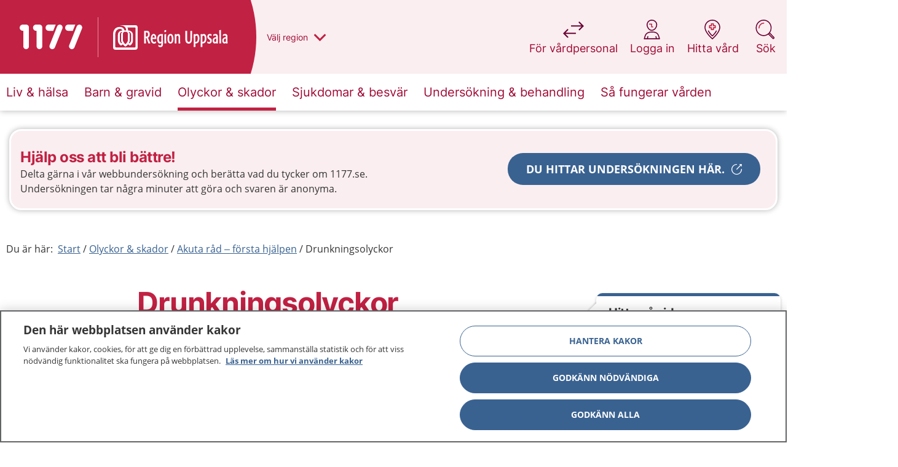

--- FILE ---
content_type: application/javascript
request_url: https://www.1177.se/build/1177/static/js/app.daeb21e3.js
body_size: 93317
content:
(("undefined"!==typeof window?window:global).webpackChunkpwt_se1177=("undefined"!==typeof window?window:global).webpackChunkpwt_se1177||[]).push([[524],{492:(e,s,i)=>{"use strict";i.d(s,{A:()=>c});var t=i(89379),a=(i(54292),i(34788)),n=i(84904);const c=e=>s=>{var c;return s="undefined"!==typeof window?(0,t.A)((0,t.A)((0,t.A)({},window.__PRELOADED_STATE__),s),{},{cookies:document.cookie}):"object"!==typeof s.__PRELOADED_STATE__?(0,t.A)((0,t.A)((0,t.A)({},s),JSON.parse(s.__PRELOADED_STATE__)),{},{cookies:s.cookies}):(0,t.A)((0,t.A)((0,t.A)({},s),s.__PRELOADED_STATE__),{},{PageTypeRenderer:s.PageTypeRenderer,cookies:s.cookies}),i.g.PWTPlatform={},i.g.PWTPlatform.Translate=s.translate,i.g.PWTPlatform.IsEditMode=s.IsEditMode,i.g.PWTPlatform.EditAttributes=s.EditAttributes,(0,n.jsx)(a.Ay,{cookiePro:null===(c=s.CookiePro)||void 0===c?void 0:c.Enabled,children:(0,n.jsx)(e,(0,t.A)({},s))})}},2249:(e,s,i)=>{"use strict";i.d(s,{A:()=>l});var t=i(89379),a=(i(54292),i(93212)),n=i.n(a),c=i(84904);const l=e=>{const s=n()({"c-toppnav__item":!0,"c-toppnav__item--is-selected":e.isOpened||e.ActivePath,"c-toppnav__item--is-opened":e.isOpened});let i={href:e.Url,onClick:s=>e.handleClick(s,e)};return e.Children&&(i={href:e.Url,onClick:s=>e.handleClick(s,e),"aria-expanded":e.isOpened,"aria-controls":"subnav-".concat(e.PageId),"data-cy":"ui-top-navigation-expand-link"}),(0,c.jsxs)("li",{className:s,children:[(0,c.jsx)("a",(0,t.A)((0,t.A)({},i),{},{children:(0,c.jsx)("span",{children:e.Text})})),e.children]})}},5803:(e,s,i)=>{"use strict";i.d(s,{A:()=>h});var t=i(89379),a=(i(54292),i(73910)),n=i(79484),c=i(47400),l=i(93212),r=i.n(l),o=i(84904);const d=e=>{if(!e.SiteFooter)return!1;const{SiteFooter:s,PageTypeName:i,FooterLogo:l,ShowLogo:d,Modifiers:h}=e;let u=0;if(s.LinkListFirst||s.LinkListSecond||s.LinkListThird){new Array(s.LinkListFirst.Links,s.LinkListSecond.Links,s.LinkListThird.Links).forEach(e=>{void 0!==e&&u++})}const v=r()({columns:!0,"medium-12":!0,"large-6":u<3,"large-4":3===u});return(0,o.jsxs)("footer",{className:"c-footer",lang:(0,c.Fw)(e.Language),children:["LanguagePage"!==i&&(0,o.jsxs)("div",{className:"c-footer__content",children:[(0,o.jsx)("div",{className:"row c-footer__content__inner",children:(0,o.jsxs)("div",{className:"medium-8 medium-offset-2 large-5 large-push-0 columns",children:[(0,o.jsx)("h1",{className:"c-footer__heading","aria-label":"".concat(s.Heading," ").concat(s.SubHeading).trim(),children:s.Heading}),s.SubHeading&&(0,o.jsxs)("h2",{"aria-hidden":!0,className:"c-footer__subheading",children:["\u2013 ",s.SubHeading]})]})}),(0,o.jsxs)("div",{className:"row",children:[(0,o.jsx)("div",{className:"medium-8 medium-offset-2 large-5 large-push-0 columns",children:(0,o.jsx)("div",{className:"c-footer__content__editor",dangerouslySetInnerHTML:{__html:s.MainContent}})}),(0,o.jsx)("div",{className:"large-push-1 large-6 columns show-for-large end",children:(0,o.jsxs)("div",{className:"row",children:[void 0!==s.LinkListFirst.Links&&(0,o.jsx)("div",{className:v,children:(0,o.jsx)(n.A,(0,t.A)((0,t.A)({Modifiers:h},s.LinkListFirst),{},{Heading:null}))}),void 0!==s.LinkListSecond.Links&&(0,o.jsx)("div",{className:v,children:(0,o.jsx)(n.A,(0,t.A)((0,t.A)({Modifiers:h},s.LinkListSecond),{},{Heading:null}))}),void 0!==s.LinkListThird.Links&&(0,o.jsx)("div",{className:v,children:(0,o.jsx)(n.A,(0,t.A)((0,t.A)({Modifiers:h},s.LinkListThird),{},{Heading:null}))})]})})]})]}),"LanguagePage"!==i&&(0,o.jsxs)("div",{className:"c-footer__collapsible-lists hide-for-large",children:[s.LinkListFirst&&s.LinkListFirst.Links&&(0,o.jsx)(a.A,{Id:"panel1",className:"c-collapsible-panel",Heading:s.LinkListFirst?s.LinkListFirst.Heading:null,Language:s.LinkListFirst.HeadingLanguage,ExpandBtnText:e.Content.Translations&&e.Content.Translations.expandbuttontext,children:(0,o.jsx)(n.A,(0,t.A)((0,t.A)({Modifiers:{"c-linklist--collapsible":!0,"c-linklist--no-icons":!0}},s.LinkListFirst),{},{Heading:null}))}),s.LinkListSecond&&s.LinkListSecond.Links&&(0,o.jsx)(a.A,{Id:"panel2",className:"c-collapsible-panel",Heading:s.LinkListSecond?s.LinkListSecond.Heading:null,Language:s.LinkListSecond.HeadingLanguage,ExpandBtnText:e.Content.Translations&&e.Content.Translations.expandbuttontext,children:(0,o.jsx)(n.A,(0,t.A)((0,t.A)({Modifiers:{"c-linklist--collapsible":!0,"c-linklist--no-icons":!0}},s.LinkListSecond),{},{Heading:null}))}),s.LinkListThird&&s.LinkListThird.Links&&(0,o.jsx)(a.A,{Id:"panel3",className:"c-collapsible-panel",Heading:s.LinkListThird?s.LinkListThird.Heading:null,Language:s.LinkListThird.HeadingLanguage,ExpandBtnText:e.Content.Translations&&e.Content.Translations.expandbuttontext,children:(0,o.jsx)(n.A,(0,t.A)((0,t.A)({Modifiers:{"c-linklist--collapsible":!0,"c-linklist--no-icons":!0}},s.LinkListThird),{},{Heading:null}))})]}),(0,o.jsx)("div",{className:"c-footer__site",children:(0,o.jsx)("div",{className:"row",children:(0,o.jsx)("div",{className:"columns",children:(0,o.jsx)("div",{className:"c-footer__site__inner",children:(0,o.jsxs)("div",{className:"c-footer__site__inner__bottom-links c-linklist c-linklist--site-footer",children:[(0,o.jsx)(n.A,(0,t.A)((0,t.A)({},s),{},{Modifiers:(0,t.A)({},e.siteFooterLinkListModifiers),ListChildren:s.CookieSettingsLinkEnabled&&(0,o.jsx)("li",{children:(0,o.jsx)("div",{className:"ot-container",children:(0,o.jsx)("button",{id:"ot-sdk-btn",className:"ot-sdk-show-settings",children:"Inst\xe4llningar f\xf6r kakor"})})}),Heading:null})),(!l||!d)&&s.SiteInformation&&(0,o.jsx)("div",{className:"c-footer__logo",children:(0,o.jsx)("div",{className:"c-footer__logo__text",dangerouslySetInnerHTML:{__html:s.SiteInformation}})}),l&&d&&(0,o.jsxs)("div",{className:"c-footer__logo",children:[(0,o.jsx)(l,{logosr:e.SiteLogoSr,id:"footer-logo",link:s.LogotypeLinkUrl,logotext:s.LogoText,prefixId:"__f"}),s.SiteInformation&&(0,o.jsx)("div",{className:"c-footer__logo__text",dangerouslySetInnerHTML:{__html:s.SiteInformation}})]})]})})})})})]})};d.defaultProps={siteFooterLinkListModifiers:{"c-linklist--inline":!0}};const h=d},6167:(e,s,i)=>{"use strict";i.d(s,{A:()=>d});var t=i(89379),a=(i(54292),i(93212)),n=i.n(a),c=i(96704),l=i(20381),r=i(35770),o=i(84904);const d=e=>{if(!e.Children)return!1;const s=e.componentClassName?e.componentClassName:"c-meganav",i=e.Children.map((s,i)=>(0,o.jsx)(c.A,(0,t.A)({itemClassName:e.componentClassName},s),"item".concat(i,".PageId}"))),a=n()({columns:!0,"large-8":!e.isWideNav,"large-9":e.isWideNav,"large-12":e.isFullWidth}),d=n()({columns:!0,"large-4":!e.isWideNav,"large-3":e.isWideNav});return(0,o.jsx)("div",{className:s,id:"subnav-".concat(e.PageId),"aria-hidden":!e.isOpened,"data-cy":"ui-meganav",children:e.isOpened&&(0,o.jsxs)("div",{className:"".concat(s,"__container"),children:[(0,o.jsxs)("div",{className:"row",children:[(0,o.jsx)("div",{className:a,children:(0,o.jsxs)("div",{className:"row",children:[e.meganavHasHeading&&(0,o.jsxs)("div",{className:"columns ".concat(s,"__container__header"),children:[(0,o.jsx)("a",{href:e.Url,children:e.Heading}),(0,o.jsx)("button",{className:"".concat(s,"__container__header__close-btn"),onClick:e.closeMeganav,children:e.closeTranslation})]}),(0,o.jsx)("ul",{className:"columns large-12 ".concat(s,"__list"),children:i})]})}),(0,o.jsx)("div",{className:d,children:e.Blocks&&(0,o.jsx)(r.eB,{blocks:e.TeaserItem,propertyName:"Teaser",children:(0,o.jsx)(r.d,{Blocks:e.Blocks})})})]}),(0,o.jsx)("div",{className:"row",children:(0,o.jsx)("div",{className:"columns",children:(0,o.jsx)(l.A,(0,t.A)({},e))})})]})})}},6916:(e,s,i)=>{"use strict";i.r(s),i.d(s,{default:()=>t});const t=i.p+"static/favicons/48x48.png"},9853:(e,s,i)=>{"use strict";i.d(s,{A:()=>d});var t=i(93212),a=i.n(t),n=i(54292),c=i(64353),l=i(34788),r=i(43605),o=i(84904);const d=e=>{var s,i;const t=(0,n.useContext)(l.iN),[d,h]=(0,n.useState)(!1);return(0,n.useEffect)(()=>{(()=>{const s=JSON.parse((0,c.v8)("statusMessageOpen-"+e.message.MessageId));null===s&&e.isExpanded?h(!0):h(s)})()},[]),(0,o.jsx)("div",{className:"statusmessage",children:(0,o.jsxs)("div",{className:"statusmessage__heading",children:[(0,o.jsx)("div",{className:"statusmessage__icon-container",children:(0,o.jsx)("span",{className:"statusmessage__icon","aria-hidden":"true"})}),(0,o.jsxs)("h2",{children:[(0,o.jsx)("span",{className:"statusmessage__heading__text",children:e.message.Title}),e.message.RegionLabel&&(e.useIdsBadgeForRegion?(0,o.jsx)(r.A,{type:"secondary",text:"".concat(e.translations.regionlabel," ").concat(e.message.RegionLabel)}):(0,o.jsxs)("span",{className:"statusmessage__heading__region_label",children:[(0,o.jsxs)("span",{className:"show-for-sr",children:[". ",e.translations.regionlabelshowforscreenreader]}),(0,o.jsx)("span",{children:e.message.RegionLabel})]}))]}),(0,o.jsxs)("button",{onClick:()=>{t.isAllowed("StatusMessageCookie")&&(0,c.n0)("statusMessageOpen-"+e.message.MessageId,!d),h(!d)},type:"button",className:"statusmessage__expand-button","aria-expanded":d,"aria-label":d?e.translations.hidemessage:e.translations.showmessage,children:[(0,o.jsx)("span",{className:"statusmessage__expand-button__text",children:d?e.translations.hidemessage:e.translations.showmessage}),(0,o.jsx)("span",{className:a()({"statusmessage__expand-button__icon":!0,"statusmessage__expand-button__icon--is-open":d}),"aria-hidden":"true"})]}),(0,o.jsxs)("div",{className:a()({statusmessage__content:!0,"statusmessage__content--visible":d}),children:[(0,o.jsx)("div",{dangerouslySetInnerHTML:{__html:e.message.Message}}),(null===(s=e.message)||void 0===s||null===(i=s.RegionalContent)||void 0===i?void 0:i.length)>0&&(0,o.jsxs)("div",{className:"statusmessage__regional-addition",children:[(0,o.jsx)(r.A,{type:"secondary",text:"".concat(e.translations.regionalcontentshowforscreenreader," ").concat(e.currentRegionName)}),e.message.RegionalContent.map((e,s)=>(0,o.jsx)("p",{children:e},s))]}),e.message.Author&&e.message.StartDate&&(0,o.jsxs)("div",{className:"statusmessage__author",children:[e.message.Author," , ",e.message.StartDate.slice(0,10)]})]})]})})}},11263:(e,s,i)=>{"use strict";i.r(s),i.d(s,{default:()=>t});const t=i.p+"static/favicons/favicon-196x196.png"},11273:(e,s,i)=>{"use strict";i.r(s),i.d(s,{default:()=>t});const t=i.p+"static/favicons/mstile-144x144.png"},12169:(e,s,i)=>{"use strict";i.d(s,{A:()=>n});var t=i(54292);i(84904);const a=t.createContext(""),n=a},12192:(e,s,i)=>{"use strict";i.d(s,{A:()=>r});var t=i(89379),a=i(54292),n=i(2249),c=i(6167),l=i(84904);const r=e=>{const s=(0,a.useRef)(null),[i,r]=(0,a.useState)(null),[o,d]=(0,a.useState)(null);(0,a.useEffect)(()=>(document.addEventListener("click",h),()=>document.removeEventListener("click",h)),[]);const h=e=>{null===s.current||s.current.contains(e.target)||r(null)},u=()=>{r(null)};if(!e.Children)return null;const v=e.Children.map(s=>(0,l.jsx)(n.A,(0,t.A)((0,t.A)({},s),{},{handleClick:(s,t)=>((s,t)=>{if(!t.Children)return!0;s.preventDefault(),r(i===t.PageId?null:t.PageId),e.LoadBlocks(e=>d(e))})(s,t),isOpened:i===s.PageId,children:(0,l.jsx)(c.A,(0,t.A)((0,t.A)({},s),{},{isOpened:i===s.PageId,Blocks:o,isWideNav:e.isWideNav,isFullWidth:e.isFullWidth,meganavHasHeading:e.meganavHasHeading,complimentnavHeading:e.complimentnavHeading,closeTranslation:e.closeTranslation,closeMeganav:u,componentClassName:e.meganavClassName}))}),s.PageId));return(0,l.jsx)("nav",{children:(0,l.jsx)("ul",{ref:s,className:"c-toppnav","data-cy":"ui-top-navigation",children:v})})}},12639:(e,s,i)=>{"use strict";i.d(s,{Ay:()=>a,Mx:()=>c,U_:()=>n});var t=i(54292);function a(e,s,i){if("undefined"===typeof window)return;const a=e.map(e=>window.matchMedia(e)),n=()=>{const e=a.findIndex(e=>e.matches);return"undefined"!==typeof s[e]?s[e]:i},[c,l]=(0,t.useState)(n);return(0,t.useEffect)(()=>{const e=()=>l(n);return a.forEach(s=>s.addListener(e)),()=>a.forEach(s=>s.removeListener(e))},[]),c}function n(){return a(["(max-width: 768px)"],[!0],!1)}function c(){return a(["(max-width: 1025px)"],[!0],!1)}},13598:(e,s,i)=>{"use strict";i.d(s,{A:()=>c});i(54292);var t=i(93212),a=i.n(t),n=i(84904);const c=e=>{const s=a()("c-alert","c-alert--".concat(e.type),e.Modifiers),i=e.Title?"":"c-alert__no-title";return(0,n.jsx)("div",{role:"alert",className:s,"data-cy":"ui-alert",children:(0,n.jsxs)("div",{className:"c-alert__inner ".concat(i),children:[(0,n.jsxs)("div",{className:"c-alert__icon-container",children:[(0,n.jsx)("i",{className:"c-alert__icon"}),e.Title&&(0,n.jsx)("h2",{className:"c-alert__title",children:e.Title}),e.AlertDescription&&(0,n.jsx)("span",{className:"show-for-sr",children:e.AlertDescription})]}),e.children]})})}},14773:(e,s,i)=>{"use strict";i.r(s),i.d(s,{default:()=>t});const t=i.p+"static/favicons/apple-touch-icon-60x60.png"},15153:(e,s,i)=>{"use strict";i.r(s),i.d(s,{default:()=>t});const t=i.p+"static/favicons/apple-touch-icon-152x152.png"},16879:(e,s,i)=>{"use strict";i.d(s,{A:()=>n});var t=i(54292),a=i(84904);const n=e=>{const[s,i]=(0,t.useState)(!1);(0,t.useEffect)(()=>{const s=document.getElementById(e.ElementId);s.onclick=()=>{i(!1)},s.onmouseover=()=>{i(!e.isHidden)},s.onmouseout=()=>{i(!1)},s.onblur=()=>{i(!1)},s.onfocus=()=>{i(!e.isHidden)}},[]);const{Heading:n,Description:c,Id:l}=e;return s?(0,a.jsxs)("div",{className:"hover-modal",id:l,"aria-hidden":"true",children:[n&&(0,a.jsx)("div",{dangerouslySetInnerHTML:{__html:n}}),c&&(0,a.jsx)("div",{dangerouslySetInnerHTML:{__html:c}})]}):null}},17439:(e,s,i)=>{"use strict";i.d(s,{A:()=>t});const t=function(e){let s=arguments.length>1&&void 0!==arguments[1]?arguments[1]:200,i=arguments.length>2&&void 0!==arguments[2]?arguments[2]:"linear",t=arguments.length>3?arguments[3]:void 0,a=arguments.length>4&&void 0!==arguments[4]?arguments[4]:0;const n={linear:e=>e,easeInQuad:e=>e*e,easeOutQuad:e=>e*(2-e),easeInOutQuad:e=>e<.5?2*e*e:(4-2*e)*e-1,easeInCubic:e=>e*e*e,easeOutCubic:e=>--e*e*e+1,easeInOutCubic:e=>e<.5?4*e*e*e:(e-1)*(2*e-2)*(2*e-2)+1,easeInQuart:e=>e*e*e*e,easeOutQuart:e=>1- --e*e*e*e,easeInOutQuart:e=>e<.5?8*e*e*e*e:1-8*--e*e*e*e,easeInQuint:e=>e*e*e*e*e,easeOutQuint:e=>1+--e*e*e*e*e,easeInOutQuint:e=>e<.5?16*e*e*e*e*e:1+16*--e*e*e*e*e},c=window.scrollY,l="now"in window.performance?performance.now():(new Date).getTime(),r=Math.max(document.body.scrollHeight,document.body.offsetHeight,document.documentElement.clientHeight,document.documentElement.scrollHeight,document.documentElement.offsetHeight),o=window.innerHeight||document.documentElement.clientHeight||document.getElementsByTagName("body")[0].clientHeight,d="number"===typeof e?e:e.getBoundingClientRect().top+window.scrollY-a,h=Math.round(Math.floor(r-d<o?r-o:d));if("requestAnimationFrame"in window===!1)return window.scroll(0,h),void(t&&t());!function e(){const a="now"in window.performance?performance.now():(new Date).getTime(),r=Math.min(1,(a-l)/s),o=n[i](r);window.scroll(0,Math.ceil(o*(h-c)+c)),1!==o?requestAnimationFrame(e):t&&t()}()}},17811:(e,s,i)=>{"use strict";i.r(s),i.d(s,{default:()=>t});const t=i.p+"static/favicons/mstile-70x70.png"},18497:(e,s,i)=>{"use strict";i.d(s,{A:()=>v});var t=i(89379),a=i(54292),n=i(93212),c=i.n(n),l=i(12192),r=i(97243),o=i(77554),d=i(75996),h=i(84904);const u=e=>{var s;let i=null;const[n,u]=(0,a.useState)(!1),[v,m]=(0,a.useState)(!1);(0,a.useEffect)(()=>{e.isFullOverlayInMobile&&(n&&document.body.classList.add("no-scroll"),!n&&document.body.removeAttribute("class"))});const C=e=>{e.preventDefault(),u(!n),clearTimeout(i),i=setTimeout(()=>{m(!v)},5)},{Logo:g,Tools:x,ToolsBottom:p,LangSelectorSmall:f,isWideNav:M,isFullWidth:j,meganavHasHeading:_}=e,L=c()({"c-header":!0,"c-header--is-tools-visible":e.isToolsVisible,"c-header--is-navigation":n,"c-header--is-animating":v,"c-header--showbuildinfo":e.BuildInfo}),H=c()({"c-header__navigation":!0,"c-header__navigation--is-full-overlay":e.isFullOverlayInMobile}),N=(0,h.jsx)(l.A,{Children:e.MainNavigation,LoadBlocks:e.LoadBlocks,isWideNav:M,isFullWidth:j,meganavHasHeading:_,complimentnavHeading:e.complimentnavHeading,closeTranslation:e.Content.Translations.close});return(0,h.jsxs)("header",{children:[(0,h.jsxs)("div",{className:L,children:[(0,h.jsx)("div",{className:"c-header__top",style:{paddingTop:e.height},children:(0,h.jsx)("div",{className:"c-header__top__inner",children:(0,h.jsxs)("div",{className:"c-header__main",children:[g&&(0,h.jsx)(g,(0,t.A)((0,t.A)({},e),{},{logosr:e.SiteLogoSr})),x&&(0,h.jsx)(x,(0,t.A)((0,t.A)({},e),{},{mobileNavVis:n,animationStart:v})),(e.MainNavigation||e.SecondaryNavigation)&&!e.hideHamburgerMenuInHeader&&(0,h.jsx)(d.A,(0,t.A)({burgerBtnClassname:"c-header__burger",handleHamburgerClick:e=>C(e),mobileNavVis:n},e)),e.topMenuSearch&&(0,h.jsxs)("button",{type:"button","aria-controls":"panel-globalsearch--mobile",className:"c-header__search-mobile",onClick:()=>e.toggle("search"),"aria-expanded":"search"===e.activeTool,children:[(0,h.jsx)("i",{className:"search-icon"}),(0,h.jsx)("span",{className:"show-for-sr",children:e.Content.Translations.search})]})]})})}),p&&(0,h.jsx)(p,(0,t.A)((0,t.A)({},e),{},{mobileNavVis:n,animationStart:v,handleHamburgerClick:e=>C(e)})),(0,h.jsxs)("div",{className:H,"data-cy":"header-navigation",children:[(0,h.jsxs)("nav",{className:"c-mobilenav-wrapper",id:"mobile-nav","aria-hidden":!n,"data-cy":"ui-mobile-nav",children:[n&&(0,h.jsxs)("div",{className:"c-mobilenav",children:[e.isFullOverlayInMobile&&(0,h.jsxs)("div",{className:"c-mobilenav__header",children:[(0,h.jsx)("h2",{children:"Meny"}),(0,h.jsx)(d.A,(0,t.A)({text:e.Content.Translations.close,burgerBtnClassname:"c-header__burger",handleHamburgerClick:e=>C(e),mobileNavVis:n},e))]}),(0,h.jsx)(r.A,{isFullOverlayInMobile:e.isFullOverlayInMobile,mobileNavHasFooterLinks:e.mobileNavHasFooterLinks&&e.SiteFooter,Children:e.MainNavigation,PrefixId:"mobile",CurrentPageId:e.PageId,ExpandBtnText:e.Content.Translations&&e.Content.Translations.expandbuttontext,chevronMobile:e.chevronMobile})]}),n&&e.SecondaryNavigation&&(0,h.jsx)("div",{className:"c-metanav",children:(0,h.jsx)(r.A,{Children:e.SecondaryNavigation,PrefixId:"meta",CurrentPageId:e.PageId,ExpandBtnText:e.Content.Translations&&e.Content.Translations.expandbuttontext,chevronMobile:e.chevronMobile,ComponentClassName:"c-metanav"})}),n&&1==(null===(s=e.CareGiverItemSettings)||void 0===s?void 0:s.TopMenuItemEnabled)&&(0,h.jsx)("div",{className:"c-metanav",children:(0,h.jsx)(r.A,{Icon:"care-giver-icon-mobile",Url:e.CareGiverItemSettings.TopMenuItemURL,Text:e.CareGiverItemSettings.TopMenuItemText,PrefixId:"meta",id:"care-giver-link",CurrentPageId:e.PageId,ComponentClassName:"c-metanav"})}),e.renderAfterMobileMenu(n)]}),e.noTopNavRow?N:(0,h.jsx)("div",{className:"row",children:(0,h.jsx)("div",{className:"columns",children:N})})]}),f&&(0,h.jsx)("div",{className:"row hide-for-large",children:(0,h.jsx)("div",{className:"medium-8 medium-centered",children:(0,h.jsx)(f,(0,t.A)({},e))})})]}),(0,h.jsx)(o.A,(0,t.A)({},e))]})};u.defaultProps={renderAfterMobileMenu:()=>{}};const v=(m=u,class extends a.Component{constructor(){super(...arguments),this.state={isToolsVisible:!1},this.tools=[]}addToolComponent(e){this.tools.push(e)}handleToolsVisibility(e,s){this.tools.forEach(e=>{e.setState({isVisible:!1})}),this.setState({isToolsVisible:e,height:e?s:null})}render(){return(0,h.jsx)(m,(0,t.A)((0,t.A)((0,t.A)({},this.props),this.state),{},{tools:this.tools,addToolComponent:e=>this.addToolComponent(e),handleToolsVisibility:(e,s)=>this.handleToolsVisibility(e,s)}))}});var m},19919:(e,s,i)=>{"use strict";i.r(s),i.d(s,{default:()=>t});const t=i.p+"static/favicons/apple-touch-icon-76x76.png"},20202:(e,s,i)=>{"use strict";i.d(s,{k:()=>t});const t=(e,s,i)=>{if("undefined"===typeof document)return;if(document.getElementById(e))i();else{var t=document.createElement("script");t.id=e,t.src=s,t.onload=()=>{i()},t.onerror=()=>{i(new Error("Failed to load script "+s))},console.log("About to dynamically load "+s),document.head.appendChild(t)}}},20381:(e,s,i)=>{"use strict";i.d(s,{A:()=>a});i(54292);var t=i(84904);const a=e=>{if(!e.ManualLinks||0===e.ManualLinks.length)return null;const s=e.ManualLinks.map((e,s)=>{let i="c-complimentnav__item";return e.Theme&&""!==e.Theme&&(i="c-complimentnav__item c-complimentnav__item--".concat(e.Theme)),(0,t.jsx)("li",{className:i,children:(0,t.jsx)("a",{href:e.Url,children:(0,t.jsxs)("span",{children:[(0,t.jsx)("span",{className:"c-complimentnav__item__icon",children:(0,t.jsx)("span",{className:"c-complimentnav__item__icon__inner"})}),e.Text]})})},"compliment".concat(s))});return(0,t.jsxs)(t.Fragment,{children:[e.complimentnavHeading&&(0,t.jsx)("span",{children:"Mer om ".concat(e.Text,":")}),(0,t.jsxs)("ul",{className:"c-complimentnav",children:[e.ManualLinksLabel&&(0,t.jsxs)("li",{className:"c-complimentnav__item",children:[e.ManualLinksLabel,":"]}),s]})]})}},20481:(e,s,i)=>{"use strict";i.d(s,{A:()=>a});i(54292);var t=i(84904);const a=e=>(0,t.jsx)("ul",{className:"c-accessibility-nav",children:e.children})},21261:(e,s,i)=>{"use strict";i.r(s),i.d(s,{default:()=>t});const t=i.p+"static/favicons/favicon-32x32.png"},22109:(e,s,i)=>{var t={"./1177/192x192.png":63660,"./1177/48x48.png":6916,"./1177/512x512.png":75684,"./1177/apple-touch-icon-114x114.png":91773,"./1177/apple-touch-icon-120x120.png":25333,"./1177/apple-touch-icon-144x144.png":94521,"./1177/apple-touch-icon-152x152.png":15153,"./1177/apple-touch-icon-57x57.png":48801,"./1177/apple-touch-icon-60x60.png":14773,"./1177/apple-touch-icon-72x72.png":43919,"./1177/apple-touch-icon-76x76.png":19919,"./1177/favicon-128x128.png":87691,"./1177/favicon-16x16.png":71197,"./1177/favicon-196x196.png":11263,"./1177/favicon-32x32.png":21261,"./1177/favicon-96x96.png":43549,"./1177/mstile-144x144.png":11273,"./1177/mstile-150x150.png":56645,"./1177/mstile-310x150.png":55579,"./1177/mstile-310x310.png":38793,"./1177/mstile-70x70.png":17811};function a(e){var s=n(e);return i(s)}function n(e){if(!i.o(t,e)){var s=new Error("Cannot find module '"+e+"'");throw s.code="MODULE_NOT_FOUND",s}return t[e]}a.keys=function(){return Object.keys(t)},a.resolve=n,e.exports=a,a.id=22109},25212:(e,s,i)=>{"use strict";i.d(s,{A:()=>r});var t=i(89379),a=i(93212),n=i.n(a),c=(i(54292),i(31445)),l=i(84904);const r=e=>{var s,i,a,r,o,d,h,u,v;let{suggestions:m,searchUrl:C,site:g,defaultQuickSearch:x,showSearchHitsHeadingSuffix:p}=e;if(!Array.isArray(null===(s=m.Hits)||void 0===s?void 0:s.SearchHits)||0===(null===(i=m.Hits)||void 0===i?void 0:i.SearchHits.length))return null;const f=async(e,s,i)=>{try{var t="/api/v1/search/keyword?q=".concat(encodeURIComponent(e));"1177"===i&&(t="/api/v1/search/keyword?q=".concat(encodeURIComponent(e),"&h=").concat(encodeURIComponent(s)));if(!(await fetch(t,{method:"GET"})).ok)throw new Error("Failed to call the endpoint!")}catch(a){console.error("Error calling the API:",a)}},M=async(e,s,i)=>{if(i)try{if(!(await fetch("/api/v2/search/trackclick?hitId=".concat(e,"&query=").concat(s,"&trackId=").concat(i),{method:"GET"})).ok)throw new Error("Failed to call the endpoint!")}catch(t){console.error("Error calling the API:",t)}};return null!==x&&void 0!==x&&x.QuickSearchSettingEnabled&&"1177"==g?(0,l.jsxs)("div",{className:"c-search__quicksearch","aria-expanded":m.isVisible,children:[(0,l.jsxs)("div",{className:"c-search__quicksearch__search-hits__heading",children:[(0,l.jsxs)("h3",{className:"c-search__quicksearch__search-hits__label","aria-hidden":"true",children:[x.QuickSearchSettingHeading||""," "]}),(0,l.jsxs)("span",{className:"c-search__quicksearch__search-hits__total-hits","aria-live":"polite","aria-label":"".concat(x.QuickSearchSettingHeading," ").concat(null===(a=m.Hits)||void 0===a?void 0:a.TotalNumberOfHits," s\xf6ktr\xe4ffar p\xe5 ").concat(null===m||void 0===m||null===(r=m.value)||void 0===r?void 0:r.trim(),"."),children:["(",null===(o=m.Hits)||void 0===o?void 0:o.TotalNumberOfHits," s\xf6ktr\xe4ffar)"]})]}),(0,l.jsx)("ul",{className:"c-search__quicksearch__search-hits",children:null===(d=m.Hits)||void 0===d?void 0:d.SearchHits.slice(0,5).map((e,s)=>(0,l.jsx)("li",{children:(0,l.jsx)("a",{href:e.Url,onClick:async s=>{var i;s.preventDefault(),await f(m.value,e.Heading,g),await M(null===e||void 0===e?void 0:e.HitId,null===m||void 0===m?void 0:m.value,null===m||void 0===m||null===(i=m.Hits)||void 0===i?void 0:i.TrackId),window.location.href=encodeURI(e.Url)},children:e.Heading})},s))}),(0,l.jsx)("a",{href:encodeURI("".concat(C,"?q=").concat(m.value)),className:"c-search__quicksearch__search-hits__show-results",children:m.Hits.ButtonText})]}):"1177"!==g&&(0,l.jsxs)(l.Fragment,{children:[(0,l.jsx)("div",{className:"c-search__quicksearch__search-hits__heading",children:(0,l.jsxs)("h3",{className:"c-search__quicksearch__search-hits__label",children:[(null===(h=m.Hits)||void 0===h?void 0:h.SearchHitsHeading)||""," ",p&&(null===(u=m.Hits)||void 0===u?void 0:u.SearchHitsSuffix)]})}),(0,l.jsx)("ul",{className:"c-search__quicksearch__search-hits",children:null===(v=m.Hits)||void 0===v?void 0:v.SearchHits.map((e,s)=>{var i,a,r,o,d,h;const u=n()({"c-search__quicksearch__search-hits__information-type":!0,"c-search__quicksearch__search-hits__information-type--1001":"1001"===(null===(i=e.InformationType)||void 0===i?void 0:i.Key),"c-search__quicksearch__search-hits__information-type--1002":"1002"===(null===(a=e.InformationType)||void 0===a?void 0:a.Key),"c-search__quicksearch__search-hits__information-type--1003":"1003"===(null===(r=e.InformationType)||void 0===r?void 0:r.Key),"c-search__quicksearch__search-hits__information-type--1004":"1004"===(null===(o=e.InformationType)||void 0===o?void 0:o.Key)}),v={Text:e.Heading,FriendlyTargetUrl:e.Url};return c.A,(0,t.A)({},v),(0,l.jsxs)("li",{children:[(0,l.jsxs)("a",{className:"c-search__quicksearch__search-hits__item",href:e.Url,onClick:async s=>{var i;s.preventDefault(),await f(m.value,e.Heading,g),await M(null===e||void 0===e?void 0:e.HitId,null===m||void 0===m?void 0:m.value,null===m||void 0===m||null===(i=m.Hits)||void 0===i?void 0:i.TrackId),window.location.href=encodeURI(e.Url)},children:[(0,l.jsx)("span",{className:"c-search__quicksearch__search-hits__heading",children:e.Heading}),"article"!==(null===(d=e.InformationType)||void 0===d?void 0:d.Key)&&(0,l.jsx)("span",{className:u,children:(null===(h=e.InformationType)||void 0===h?void 0:h.Value)||""})]}),e.SelectionCode&&"none"!==e.SelectionCode&&(e.PrimaryCareUrl||e.SpecializedCareUrl)&&(0,l.jsx)("span",{className:"c-search__quicksearch__search-hits__selection-code",children:e.PrimaryCareUrl&&e.SpecializedCareUrl?(0,l.jsxs)(l.Fragment,{children:[(0,l.jsx)("a",{className:"c-search__quicksearch__search-hits__selection-code-url",onClick:async s=>{var i;s.preventDefault(),await f(m.value,"Prim\xe4rv\xe5rd",g),await M(null===e||void 0===e?void 0:e.HitId,null===m||void 0===m?void 0:m.value,null===m||void 0===m||null===(i=m.Hits)||void 0===i?void 0:i.TrackId),window.location.href=encodeURI(e.PrimaryCareUrl)},href:e.PrimaryCareUrl,children:"Prim\xe4rv\xe5rd"})," ",(0,l.jsx)("a",{className:"c-search__quicksearch__search-hits__selection-code-url",onClick:async s=>{var i;s.preventDefault(),await f(m.value,"Specialiserad v\xe5rd",g),await M(null===e||void 0===e?void 0:e.HitId,null===m||void 0===m?void 0:m.value,null===m||void 0===m||null===(i=m.Hits)||void 0===i?void 0:i.TrackId),window.location.href=encodeURI(e.SpecializedCareUrl)},href:e.SpecializedCareUrl,children:"Specialiserad v\xe5rd"})]}):e.PrimaryCareUrl?(0,l.jsx)("a",{href:e.PrimaryCareUrl,onClick:async s=>{var i;s.preventDefault(),await f(m.value,"Prim\xe4rv\xe5rd",g),await M(null===e||void 0===e?void 0:e.HitId,null===m||void 0===m?void 0:m.value,null===m||void 0===m||null===(i=m.Hits)||void 0===i?void 0:i.TrackId),window.location.href=encodeURI(e.PrimaryCareUrl)},children:"Prim\xe4rv\xe5rd"}):(0,l.jsx)("a",{href:e.SpecializedCareUrl,onClick:async s=>{var i;s.preventDefault(),await f(m.value,"Specialiserad v\xe5rd",g),await M(null===e||void 0===e?void 0:e.HitId,null===m||void 0===m?void 0:m.value,null===m||void 0===m||null===(i=m.Hits)||void 0===i?void 0:i.TrackId),window.location.href=encodeURI(e.SpecializedCareUrl)},children:"Specialiserad v\xe5rd"})})]},s)})}),(0,l.jsx)("a",{href:encodeURI("".concat(C,"?q=").concat(m.value)),className:"c-search__quicksearch__search-hits__show-results",children:m.Hits.ButtonText})]})}},25333:(e,s,i)=>{"use strict";i.r(s),i.d(s,{default:()=>t});const t=i.p+"static/favicons/apple-touch-icon-120x120.png"},26838:(e,s,i)=>{"use strict";i.d(s,{A:()=>c});var t=i(89379),a=i(54292),n=i(84904);const c=e=>s=>{const i=(0,a.useRef)();(0,a.useEffect)(()=>{const e=e=>{27===(e.which||e.keyCode)&&s.closeHandler&&s.closeHandler()};return document.addEventListener("keydown",e,!1),()=>{document.removeEventListener("keydown",e,!1)}},[s.closeHandler]),(0,a.useEffect)(()=>{const e=e=>{const{keyCode:s,shiftKey:t,target:a}=e;if(9===s){const s=Array.from(i.current.querySelectorAll("a[href], button"));if(0===s.length)return;const n=s[0],c=s[s.length-1];a!==c||t?a===n&&t&&(e.preventDefault(),c.focus()):(e.preventDefault(),n.focus())}};return i.current&&i.current.addEventListener("keydown",e,!1),()=>{i.current&&i.current.removeEventListener("keydown",e,!1)}},[]);const{className:c}=s;return(0,n.jsx)("div",{ref:i,className:c,children:(0,n.jsx)(e,(0,t.A)({},s))})}},27557:(e,s,i)=>{"use strict";i.d(s,{$:()=>c});var t=i(89379);const a={},n=(e,s)=>{if(s.payload.NextPage&&e.NextPage>s.payload.NextPage||!e.NextPage){const i=e.SearchHits.length-s.payload.SearchHits.length;return i<1?[...s.payload.SearchHits]:(e.SearchHits.length=i,[...e.SearchHits])}return[...e.SearchHits,...s.payload.SearchHits]},c=function(){let e=arguments.length>0&&void 0!==arguments[0]?arguments[0]:a,s=arguments.length>1&&void 0!==arguments[1]?arguments[1]:{};switch(s.type){case"LOADING":return Object.assign({},e,{isLoading:!0});case"LOAD_MORE":return Object.assign({},e,(0,t.A)((0,t.A)({},s.payload),{},{isLoading:!1,SearchHits:n(e,s)}));case"FILTER":case"SEARCH":return Object.assign({},s.payload,{isLoading:!1});case"AUTOCOMPLETE":return Object.assign({},e,{Hits:s.payload?s.payload:[],isVisible:null!==s.payload,currentIndexObject:s.currentIndexObject,isLoading:!1,error:!1});case"HIDE_AUTOCOMPLETE":return Object.assign({},e,{isVisible:!1});case"OPTION_INDEX_AUTOCOMPLETE":return Object.assign({},e,{index:s.index,value:s.selectedValue,currentIndexObject:s.currentIndexObject,isVisible:!0});case"OPTION_SELECT_AUTOCOMPLETE":return Object.assign({},e,{value:s.selectedValue,selectedObject:s.selectedObject,currentIndexObject:s.currentIndexObject,isVisible:!1});case"ONCHANGE":return Object.assign({},e,{index:s.index,value:s.value,Hits:s.Hits,selectedObject:s.selectedObject});case"ERROR":return Object.assign({},s.payload,{isLoading:!1,error:!0});default:return e}}},31445:(e,s,i)=>{"use strict";i.d(s,{A:()=>a});i(54292);var t=i(84904);const a=e=>(0,t.jsx)("a",{className:"c-linkblock",href:e.FriendlyTargetUrl,children:e.Text})},33962:(e,s,i)=>{"use strict";i.d(s,{A:()=>o});var t=i(54292),a=i(47400),n=i(20202),c=i(34788),l=i(84904);const r=e=>{var s,i,r;if((null===(s=e.ReadingAid)||void 0===s||!s.EnableReadingAid)&&(null===(i=e.SiteHeader)||void 0===i||null===(r=i.ReadingAid)||void 0===r||!r.Enabled))return null;const[o,d]=(0,t.useState)("PENDING"),h=(0,t.useRef)(0),u=(0,t.useRef)(null),v=()=>!!document.documentMode,m=()=>{if(h.current=h.current+1,clearTimeout(u.current),h.current>20)return(0,a.Rm)("warn")("Did not load BrowseAloud."),d("ERROR"),!1;"BrowseAloud"in window?((0,a.Rm)("info")("BrowseAloud successfully loaded."),d("DONE")):u.current=setTimeout(m,1500)};(0,t.useEffect)(()=>("LOADED"===o?m():"BrowseAloud"in window||"ERROR"===o||g(),()=>clearTimeout(u.current)),[o]);const C=(0,c._J)("ReadingAid",e=>{let{isAllowed:s}=e;s&&window.location.reload()}),g=()=>{if("undefined"===typeof window)return!1;(v()||!v()&&window.StyleMedia)&&C?(0,n.k)("pwt-ba261-script","//www.browsealoud.com/plus/scripts/2.6.1/ba.js",()=>{d("LOADED")}):C&&(0,n.k)("pwt-ba305-script","//www.browsealoud.com/plus/scripts/3.0.5/ba.js",()=>{d("LOADED")})};return(0,l.jsx)("button",{disabled:"DONE"!==o,onClick:()=>{"toggleBar"in window&&window.toggleBar()},className:e.activateButtonClass,type:"button",id:e.Id,children:(0,l.jsx)("span",{children:e.ReadingAid.ReadingAidButtonText})})};r.defaultProps={ButtonText:"Aktivera Talande webb"};const o=r},34788:(e,s,i)=>{"use strict";i.d(s,{Ay:()=>h,_J:()=>d,iN:()=>o});var t=i(54292),a=i(66309),n=i.n(a),c=i(64353),l=i(47400),r=i(84904);const o=(0,t.createContext)({}),d=(e,s)=>{const i=(0,t.useRef)(null),a=(0,t.useContext)(o).isAllowed(e);return null===i.current&&(i.current=a),i.current!==a&&s({isAllowed:a}),i.current=a,a},h=e=>{const[s,i]=(0,t.useState)("DONE"),a=(0,t.useRef)(0),d=(0,t.useRef)(null);(0,l.Rm)("info")("status is ".concat(s,"."));const h=()=>a.current>=20?((0,l.Rm)("warn")("Did not load CookiePro."),void i("ERROR")):"OneTrust"in window?((0,l.Rm)("info")("CookiePro successfully loaded."),void i("DONE")):((0,l.Rm)("info")("Resetting timer for check of script status."),void(d.current=setTimeout(h,100*++a.current)));(0,t.useEffect)(()=>{!0===e.cookiePro&&"PENDING"===s&&h()},[s]);let u={C0001:!0,C0002:!1,C0003:!1,C0004:!1,C0005:!1};!0===e.cookiePro?(()=>{if("PENDING"===s)return void(0,l.Rm)("info")("Waiting for a cookie pro cookie.");const e=(0,c.v8)("OptanonConsent");if("undefined"===typeof e)return(0,l.Rm)("info")("No OptanonConsent cookie found."),void i("PENDING");const t=n().parse(e);if("undefined"===typeof t.groups)return(0,l.Rm)("info")("No groups found in OptanonConsent cookie."),void i("PENDING");t.groups.split(",").forEach(function(e){let[s,i]=e.split(":");u[s]=Boolean(Number(i))}),(0,l.Rm)("info")("Parsed and updated values for cookie pro cookie.")})():(()=>{const e=JSON.parse((0,c.v8)("acceptedCookie"));u={C0001:!0,C0002:e,C0003:e,C0004:e,C0005:e}})();const[v,m]=(0,t.useState)(u.C0001),[C,g]=(0,t.useState)(u.C0002),[x,p]=(0,t.useState)(u.C0003),[f,M]=(0,t.useState)(u.C0004),[j,_]=(0,t.useState)(u.C0005),L={StatusMessageCookie:x,PanicButtonCookie:x,PowerBi:x,ShowSensitiveImagesCookie:x,ReadingAid:x,Survey:x};const H={isAllowed:function(e){return L[e]},cookies:L,groups:{C0001:v,C0002:C,C0003:x,C0004:f,C0005:j}};function N(e){const s=e.detail;(0,l.Rm)("info")("Consent was changed to ".concat(s)),m(!0),g(s.includes("C0002")),p(s.includes("C0003")),M(s.includes("C0004")),_(s.includes("C0005"))}return(0,t.useEffect)(()=>("undefined"!==typeof window&&window.addEventListener("consent.onetrust",N),()=>{window.removeEventListener("consent.onetrust",N)})),(0,r.jsx)(o.Provider,{value:H,children:e.children})}},35399:(e,s,i)=>{"use strict";i.d(s,{A:()=>c});var t=i(89379),a=(i(54292),i(84904));const n=e=>{let{StartDate:s,StopDate:i}=e;if(!s&&!i)return!0;const t=(new Date).toISOString();return s&&!i?s<t:(i&&!s||s<t)&&i>t};const c=e=>s=>{const{Messages:i,PageTypeName:c}=s,l=i&&"LanguagePage"!==c&&((r=i)?r.filter(n):[]);var r;return(0,a.jsx)(e,(0,t.A)((0,t.A)({},s),{},{Messages:l}))}},35770:(e,s,i)=>{"use strict";i.d(s,{DN:()=>n.D,Ms:()=>l.A,bL:()=>t.A,d:()=>c.A,eB:()=>a.A,mA:()=>n.m});var t=i(492),a=i(78739),n=i(96077),c=(i(48423),i(50723)),l=i(36131);i(41367)},36131:(e,s,i)=>{"use strict";i.d(s,{A:()=>n});var t=i(89379),a=(i(54292),i(84904));const n=(e,s)=>{const i=i=>{const n="undefined"!==typeof window&&document.getElementById(s)?document.getElementById(s).innerHTML:null;return n?(0,a.jsx)("div",{id:s,dangerouslySetInnerHTML:{__html:n}}):e?(0,a.jsx)("div",{id:s,children:(0,a.jsx)(e,(0,t.A)({id:s},i))}):null};return i}},38085:(e,s,i)=>{"use strict";i.d(s,{A:()=>d});var t=i(89379),a=i(80045),n=(i(54292),i(93212)),c=i.n(n),l=i(84904);const r=["NewTab","className","children","hasIcon","buttonStyling"],o=e=>{const{NewTab:s,className:i,children:n,hasIcon:o,buttonStyling:d}=e,h=(0,a.A)(e,r),u=(0,t.A)({},h);return s&&(u.rel||(u.rel=""),u.rel+=" noopener ",u.target="_blank"),(0,l.jsxs)("a",(0,t.A)((0,t.A)({className:c()("c-anchor",i,{"c-anchor__button":d})},u),{},{children:[n,o?(0,l.jsx)("i",{className:"icon-arrow-rigt-ext-circle"}):null]}))};o.defaultProps={className:""};const d=o},38793:(e,s,i)=>{"use strict";i.r(s),i.d(s,{default:()=>t});const t=i.p+"static/favicons/mstile-310x310.png"},38848:(e,s,i)=>{"use strict";i.d(s,{A:()=>n});var t=i(13598),a=(i(54292),i(84904));const n=e=>{let{title:s,message:i}=e;return(0,a.jsx)(t.A,{type:"error-boundary",children:(0,a.jsxs)("div",{children:[(0,a.jsx)("h2",{children:s}),(0,a.jsx)("p",{children:i})]})})}},41367:(e,s,i)=>{"use strict";i.d(s,{A:()=>l});var t=i(54292),a=i(38848),n=i(84904);class c extends t.Component{constructor(){super(...arguments),this.state={hasError:!1}}static getDerivedStateFromError(){return{hasError:!0,error:{message:"",stack:""},info:{componentStack:""}}}componentDidCatch(e,s){this.setState({error:e,info:s}),this.log(e,s)}log(e,s){console.group("Component error"),console.error(e),console.error(s),console.groupEnd()}render(){return this.state.hasError?"function"===typeof this.props.renderFallback?this.props.renderFallback(this.props):(0,n.jsx)(a.A,{title:"N\xe5got gick fel i errorBoundry",message:"Jahopp..."}):this.props.children}}c.defaultProps={renderFallback:a.A};const l=c},42634:()=>{},43549:(e,s,i)=>{"use strict";i.r(s),i.d(s,{default:()=>t});const t=i.p+"static/favicons/favicon-96x96.png"},43605:(e,s,i)=>{"use strict";i.d(s,{A:()=>c});var t=i(93212),a=i.n(t),n=(i(54292),i(84904));const c=e=>{let{id:s,children:i,icon:t,type:c,srText:l,text:r}=e;const o=a()({"ids-badge":!0,["ids-badge--".concat(c)]:c}),d=a()({"ids-badge__icon":t,["ids-badge__icon--".concat(c)]:c});return(0,n.jsxs)("div",{className:o,children:[t&&(0,n.jsx)("i",{className:d,"aria-hidden":!0}),i,(0,n.jsx)("span",{id:s,className:"show-for-sr",children:null!==l&&void 0!==l?l:r}),(0,n.jsx)("span",{"aria-hidden":!0,children:r})]})}},43919:(e,s,i)=>{"use strict";i.r(s),i.d(s,{default:()=>t});const t=i.p+"static/favicons/apple-touch-icon-72x72.png"},47400:(e,s,i)=>{"use strict";i.d(s,{A9:()=>c,CL:()=>l,Fw:()=>r,QZ:()=>d,Rm:()=>a,kh:()=>o,oU:()=>n,sg:()=>t});const t=(e,s)=>{let i;return function(){for(var t=arguments.length,a=new Array(t),n=0;n<t;n++)a[n]=arguments[n];clearTimeout(i),i=setTimeout(()=>e(...a),s)}};function a(){return()=>{}}function n(e){if("function"===typeof e){for(var s=arguments.length,i=new Array(s>1?s-1:0),t=1;t<s;t++)i[t-1]=arguments[t];return e(...i)}}function c(e,s){return JSON.stringify(e)===JSON.stringify(s)}function l(e){return 0!==e&&(!e||(function(e){return"string"===typeof e&&""===e}(e)||function(e){return!(!Array.isArray(e)||0!==e.length)}(e)||function(e){for(var s in e)if(Object.prototype.hasOwnProperty.call(e,s))return!1;return!0}(e)))}function r(e){return"sv"==e||"sv-SE-x-ll"==e||"swl"==e?null:"sv"}const o=()=>{const{Regionalization:e}="undefined"===typeof window?{}:window.__PRELOADED_STATE__?window.__PRELOADED_STATE__:{};return e&&e.Regions&&e.Regions.Options&&e.Regions.Options.length>0?e.Regions.Options.find(e=>!0===e.Selected):null},d=e=>(new DOMParser).parseFromString(e,"text/html").body.textContent||""},48423:(e,s,i)=>{"use strict";i(54292),i(41367),i(38848),i(84904)},48801:(e,s,i)=>{"use strict";i.r(s),i.d(s,{default:()=>t});const t=i.p+"static/favicons/apple-touch-icon-57x57.png"},49931:(e,s,i)=>{"use strict";i.d(s,{A:()=>l});i(54292);var t=i(93212),a=i.n(t),n=i(84904);const c=e=>{if(e.IsLeafNode)return null;const s=a()({"c-expand-button":!0,["".concat(e.ComponentClassName,"-expand")]:!0,"c-expand-button--is-open":e.isOpen}),i=a()({["".concat(e.chevronMobile)]:!0,["".concat(e.ComponentClassName,"-expand")]:!0,["".concat(e.chevronMobile,"--is-open")]:e.isOpen}),t=e.chevronMobile?i:s;return(0,n.jsx)("button",{onClick:s=>e.handleClick(s),className:t,"aria-controls":e.Id,"aria-expanded":e.isOpen,type:"button","data-cy":"ui-mobilenav-expand-button",children:(0,n.jsx)("span",{className:"show-for-sr",children:"".concat(e.ExpandBtnText," ").concat(e.Text)})})};c.defaultProps={ExpandBtnText:""};const l=c},50723:(e,s,i)=>{"use strict";i.d(s,{A:()=>r});var t=i(89379),a=(i(54292),i(41367)),n=i(38848),c=i(84904);const l=e=>{if(!e.Blocks[e.BlockTypeName])throw new Error("There is no blocktype with name ".concat(e.BlockTypeName," in React app. Check exported blocks."));const s=e.Blocks[e.BlockTypeName];return(0,c.jsx)(s,(0,t.A)({},e))},r=e=>(0,c.jsx)(a.A,{renderFallback:()=>(0,c.jsx)(n.A,{title:"N\xe5got gick fel i blocket.",message:"Hoppsan..."}),children:(0,c.jsx)(l,(0,t.A)({},e))})},55579:(e,s,i)=>{"use strict";i.r(s),i.d(s,{default:()=>t});const t=i.p+"static/favicons/mstile-310x150.png"},56645:(e,s,i)=>{"use strict";i.r(s),i.d(s,{default:()=>t});const t=i.p+"static/favicons/mstile-150x150.png"},59342:(e,s,i)=>{"use strict";i.d(s,{A:()=>l});i(54292);var t=i(35770),a=i(93212),n=i.n(a),c=i(84904);const l=e=>(0,c.jsx)("div",{className:"row",children:(0,c.jsxs)("div",{className:"surveyentry",children:[(e.Heading||e.ShowIcon)&&(0,c.jsxs)("div",{className:"surveyentry__heading__container",children:[e.ShowIcon&&t.mA((0,c.jsx)("i",{className:"surveyentry__icon"}),"ShowIcon"),e.Heading&&t.mA((0,c.jsx)("h2",{className:"surveyentry__heading",children:e.Heading}),"Heading")]}),e.MainBody&&e.LinkUrl&&e.LinkText&&(0,c.jsxs)("div",{className:n()({surveyentry__container:!0,"surveyentry__container--no-icon":!e.ShowIcon}),children:[(0,c.jsx)("div",{className:"surveyentry__content__container",children:t.DN(e.MainBody,"MainBody")}),(0,c.jsx)("a",{className:"surveyentry__link",href:e.LinkUrl,children:t.mA(e.LinkText,"LinkText")})]})]})})},60200:(e,s,i)=>{"use strict";i.d(s,{A:()=>c});i(54292);var t=i(93212),a=i.n(t),n=i(84904);const c=e=>{if(!e||!e.BuildInfo)return!1;const s=a()({"c-buildinfo":!0});return(0,n.jsx)("div",{className:s,children:(0,n.jsxs)("ul",{className:"c-buildinfo__list",children:[(0,n.jsxs)("li",{children:[(0,n.jsx)("span",{children:"Environment:"})," ",e.BuildInfo.Environment]}),(0,n.jsxs)("li",{className:"visible-mobile",children:[(0,n.jsx)("span",{children:"Server:"})," ",e.BuildInfo.Server]}),(0,n.jsxs)("li",{children:[(0,n.jsx)("span",{children:"Branch:"})," ",e.BuildInfo.Branch]}),(0,n.jsxs)("li",{children:[(0,n.jsx)("span",{children:"Release:"})," ",e.BuildInfo.ReleaseNumber]}),(0,n.jsxs)("li",{children:[(0,n.jsx)("span",{children:"Built:"})," ",e.BuildInfo.Built]}),(0,n.jsxs)("li",{className:"visible-mobile",children:[(0,n.jsx)("span",{children:"Request id:"})," ",e.BuildInfo.Identifier&&e.BuildInfo.Identifier.substring(0,8)]}),(0,n.jsxs)("li",{children:[(0,n.jsx)("span",{children:"Commit:"})," ",e.BuildInfo.Commit&&e.BuildInfo.Commit.substring(0,8)]})]})})}},63250:(e,s,i)=>{"use strict";i.d(s,{A:()=>d});var t=i(89379),a=i(54292),n=i(66309),c=i.n(n),l=i(96171),r=i(27557),o=i(84904);const d=function(e){let s=arguments.length>1&&void 0!==arguments[1]?arguments[1]:"/api/v2/search/autocomplete",i=arguments.length>2&&void 0!==arguments[2]?arguments[2]:e=>e,n=arguments.length>3&&void 0!==arguments[3]?arguments[3]:e=>e,d=arguments.length>4&&void 0!==arguments[4]?arguments[4]:e=>e,h=arguments.length>5&&void 0!==arguments[5]?arguments[5]:-1,u=arguments.length>6&&void 0!==arguments[6]?arguments[6]:"",v=arguments.length>7&&void 0!==arguments[7]?arguments[7]:1;class m extends a.Component{constructor(){var e,i;super(...arguments),this.quickSearch="undefined"!==typeof window?null===(e=window.__PRELOADED_STATE__)||void 0===e||null===(i=e.SearchSettings)||void 0===i?void 0:i.QuickSearchUrl:null,this.timer=null,this.minStringLength=this.handleMinStringLenght(v),this.itemFallback=this.props.suggestionsFallback||[],this.autoCompletePath=this.props.SearchApiAutoCompleteUrl||this.quickSearch||s,this.state=(0,r.$)({isLoading:null,isVisible:!1,index:h,currentIndexObject:null,selectedObject:null,Hits:[],value:this.props.defaultValue?this.props.defaultValue:""}),this.wrappedComponent=a.createRef()}dispatch(e){this.setState((0,r.$)(this.getState(),e))}getState(){return this.state}hasHits(e){return i(e)&&i(e).length>0}handleKeyboard(e){if(i(this.state.Hits)&&0!==i(this.state.Hits).length)switch(e.keyCode){case 13:return this.state.index<0||this.dispatch({type:"OPTION_SELECT_AUTOCOMPLETE",selectedValue:n(i(this.state.Hits)[this.state.index]),selectedObject:i(this.state.Hits)[this.state.index]}),!0;case 38:return e.preventDefault(),this.state.index<1?(this.dispatch({type:"OPTION_INDEX_AUTOCOMPLETE",index:i(this.state.Hits).length-1,currentIndexObject:i(this.state.Hits)[i(this.state.Hits).length-1],selectedValue:d(i(this.state.Hits)[i(this.state.Hits).length-1])}),!1):(this.setState(e=>({index:e.index-1}),()=>{this.dispatch({type:"OPTION_INDEX_AUTOCOMPLETE",index:this.state.index,currentIndexObject:i(this.state.Hits)[this.state.index],selectedValue:d(i(this.state.Hits)[this.state.index])})}),!1);case 40:return e.preventDefault(),this.state.index>=i(this.state.Hits).length-1?(this.dispatch({type:"OPTION_INDEX_AUTOCOMPLETE",index:0,currentIndexObject:i(this.state.Hits)[0],selectedValue:d(i(this.state.Hits)[0])}),!1):(this.setState(e=>({index:e.index+1}),()=>{this.dispatch({type:"OPTION_INDEX_AUTOCOMPLETE",index:this.state.index,currentIndexObject:i(this.state.Hits)[this.state.index],selectedValue:d(i(this.state.Hits)[this.state.index])})}),!1);case 27:this.dispatch({type:"HIDE_AUTOCOMPLETE"})}}search(){}handleChange(e){e.persist();const s=e.target.value;s.length>=this.minStringLength&&(clearTimeout(this.timer),this.timer=setTimeout(()=>{const e=this.handleQueryParamString();(0,l.DV)("".concat(this.autoCompletePath,"?q=").concat(encodeURI(s)).concat(e),this.itemFallback)(e=>{this.dispatch((0,t.A)((0,t.A)({},e),{},{currentIndexObject:this.hasHits(e.payload)?i(e.payload)[h]:null}))},this.getState.bind(this))},300)),this.dispatch({type:"ONCHANGE",value:s,Hits:""===s||s.length<this.minStringLength?[]:this.state.Hits,selectedObject:null,index:h})}handleKeyDown(e){this.handleKeyboard(e)}handleClickOutside(e){this.wrappedComponent.current&&this.wrappedComponent.current.contains(e.target)}closeAutocomplete(){this.dispatch({type:"HIDE_AUTOCOMPLETE"})}handleOnSelect(e){this.dispatch({type:"OPTION_SELECT_AUTOCOMPLETE",selectedValue:n(e),selectedObject:e,currentIndexItem:e})}clear(e){this.dispatch({type:"ONCHANGE",Hits:[],value:e,index:h})}handleBlur(e){return e}handlePropParam(e){return"string"===typeof e?e:"function"===typeof e?e(this.props):"object"===typeof e?c().stringify(e):e}handleQueryParamString(){return this.handlePropParam(u)}handleMinStringLenght(){return this.handlePropParam(v)}handleFocus(e){const s=e.target.value;if(s&&s.length>this.minStringLength){const a=this.handleQueryParamString();(0,l.DV)("".concat(this.autoCompletePath,"?q=").concat(e.target.value).concat(a),this.itemFallback,this.requestVerificationToken)(e=>{this.dispatch((0,t.A)((0,t.A)({},e),{},{currentIndexObject:this.hasHits(e.payload)?i(e.payload)[h]:null}))},this.getState.bind(this)),this.clear(s)}}componentDidMount(){var e;const s=this.props,i=null===s||void 0===s||null===(e=s.defaultQuickSearch)||void 0===e?void 0:e.QuickSearchUrl;i&&(this.autoCompletePath=i),document.addEventListener("click",this.handleClickOutside.bind(this)),document.addEventListener("focus",this.handleClickOutside.bind(this),!0),this.props.searchOnMount&&this.updateSearchFromUrl(this.props.location.search)}componentWillUnmount(){document.removeEventListener("click",this.handleClickOutside.bind(this)),document.removeEventListener("focus",this.handleClickOutside.bind(this))}isZeroHits(){return Boolean(this.props.value&&!1===this.state.isLoading&&0===this.state.Hits.length&&this.props.value.length>this.minStringLength)}render(){return(0,o.jsx)("div",{ref:this.wrappedComponent,children:(0,o.jsx)(e,(0,t.A)((0,t.A)({},this.props),{},{isLoading:this.state.isLoading,zeroHits:this.isZeroHits(),handleChange:this.handleChange.bind(this),handleKeyDown:this.handleKeyDown.bind(this),handleOnSelect:this.handleOnSelect.bind(this),handleFocus:this.handleFocus.bind(this),handleBlur:this.handleBlur.bind(this),closeAutocomplete:this.closeAutocomplete.bind(this),clearAutoCompleter:this.clear.bind(this),minStringLength:this.minStringLength,Suggestions:this.state}))})}}return m.displayName="withAutocomplete(".concat(function(e){return e.displayName||e.name||"Component"}(e),")"),m}},63660:(e,s,i)=>{"use strict";i.r(s),i.d(s,{default:()=>t});const t=i.p+"static/favicons/192x192.png"},64252:(e,s,i)=>{"use strict";i.d(s,{A:()=>u});var t=i(89379),a=i(54292),n=i(93212),c=i.n(n),l=i(49931),r=i(97243),o=i(47400),d=i(84904);const h=e=>{const s=c()({["".concat(e.ComponentClassName,"__list__item__link")]:e.Type&&""!==e.Type,["".concat(e.ComponentClassName,"__list__item__link--").concat(e.Type)]:e.Type&&""!==e.Type});return e.Url&&""!==e.Url?(0,d.jsx)("a",{className:s,href:e.Url,onClick:(i=e.Icon,()=>{var e;i&&null!==(e=window)&&void 0!==e&&e._paq&&window._paq.push(["trackEvent","Vardpersonal mobile","Click Vardpersonal 1177 mobile","Click Vardpersonal 1177 Link mobile"])}),children:e.Text}):(0,d.jsx)("span",{children:e.Text});var i},u=e=>{const[s,i]=(0,a.useState)(e.ActivePath),[n,u]=(0,a.useState)(null),v=c()({["".concat(e.ComponentClassName,"__list__item")]:!0,["".concat(e.ComponentClassName,"__list__item--has-children")]:e.Children&&e.Children.length>0,["".concat(e.ComponentClassName,"__list__item--is-open")]:s,["".concat(e.ComponentClassName,"--selected-item")]:e.CurrentPageId===e.PageId}),m="".concat(e.ComponentClassName,"__list__item__container")+"".concat(e.Icon?" care-giver_container":"");return(0,d.jsxs)("li",{className:v,children:[(0,d.jsxs)("div",{className:m,children:[e.Icon&&(0,d.jsx)("i",{className:e.Icon}),(0,d.jsx)(h,(0,t.A)({},e)),!e.HideChildrenInMobileMenu&&!e.Icon&&(0,d.jsx)(l.A,(0,t.A)((0,t.A)({},e),{},{isOpen:s,handleClick:t=>{t.preventDefault(),i(!s),e.Children||s||((e=>{const s=(s=>{const i=(0,o.kh)();return i?"/api/".concat(i.Slug.toLowerCase(),"/menuitem/").concat(e):s})("/api/menuitem/".concat(e));fetch(s).then(e=>{if(e.ok)return e.json();throw e}).then(e=>{u(e)}).catch(e=>{throw e})})(e.PageId),u(n))}}))]}),s&&!e.HideChildrenInMobileMenu&&(0,d.jsx)(r.A,(0,t.A)((0,t.A)({},e),{},{subMenuData:n,isOpen:s}))]})}},64353:(e,s,i)=>{"use strict";i.d(s,{NP:()=>c,Oj:()=>a,n0:()=>t,v8:()=>n});const t=(e,s,i)=>{var t;if(i){var a=new Date;a.setTime(a.getTime()+24*i*60*60*1e3),t="; expires="+a.toGMTString()}else t="";document.cookie=e+"="+s+t+"; path=/"},a=(e,s)=>{if(!s)return null;if("undefined"===typeof s.split)return null;for(var i=e+"=",t=s.split(";"),a=0;a<t.length;a++){for(var n=t[a];" "==n.charAt(0);)n=n.substring(1,n.length);if(0==n.indexOf(i))return n.substring(i.length,n.length)}return null},n=e=>"undefined"===typeof window?null:a(e,document.cookie),c=e=>t(e,"",-1)},66702:(e,s,i)=>{"use strict";i.d(s,{A:()=>r});var t=i(89379),a=(i(54292),i(93212)),n=i.n(a),c=i(33962),l=i(84904);const r=e=>{const{ReadingAid:s,isVisible:i}=e,a=n()((0,t.A)({"c-reading-aid":!0,"c-reading-aid--is-opened":i},e.modifiers));return(0,l.jsx)("div",{className:a,id:"reading-aid","aria-hidden":!i,children:(0,l.jsx)("div",{className:"row",children:(0,l.jsx)("div",{className:"columns",children:(0,l.jsxs)("div",{className:"c-reading-aid__inner",children:[(0,l.jsx)("div",{dangerouslySetInnerHTML:{__html:s.ReadingAidText}}),(0,l.jsx)(c.A,(0,t.A)({},e))]})})})})}},67444:(e,s,i)=>{"use strict";i.d(s,{$P:()=>a,bE:()=>n,nx:()=>c});const t=e=>fetch(e).then(e=>e).catch(e=>{throw e}),a=e=>t("".concat("").concat(e)),n=(e,s)=>((e,s)=>fetch(e,{method:"POST",body:s}).then(e=>e).catch(e=>console.error("Error:",e)))("".concat("").concat(e),s),c=e=>t("".concat("").concat(e))},71197:(e,s,i)=>{"use strict";i.r(s),i.d(s,{default:()=>t});const t=i.p+"static/favicons/favicon-16x16.png"},73910:(e,s,i)=>{"use strict";i.d(s,{A:()=>d});var t=i(89379),a=i(54292),n=i(93212),c=i.n(n),l=i(12169),r=i(16879),o=i(84904);const d=e=>{const s=(0,a.useContext)(l.A),[i,n]=(0,a.useState)(!1!==e.DefaultCollapsed),d=()=>{const{activePanelId:t}=s,{isAccordion:a,Id:n}=e;return a?Boolean(i&&n===t):!i};if(!e)return null;const h=d(),u=e.className,v=c()({[u]:!0,["".concat(u,"--is-expanded")]:h,["".concat(u,"--has-hovereffect")]:e.hasHover}),m={onClick:()=>(()=>{const{setActivePanelId:t}=s,{isAccordion:a,Id:c}=e;a?(t(c),n(!d())):n(!i)})(),type:"button","aria-controls":e.Id,"aria-expanded":h,className:"".concat(u,"__button"),id:"btn-".concat(e.Id)},C={id:e.Id,"aria-hidden":!h,"data-cy":"collapsible-panel"},g=c()({["".concat(u,"__panel")]:!0,["".concat(u,"__panel--is-expanded")]:h});return(0,o.jsxs)("div",{className:v,dir:e.Dir,children:[(0,o.jsxs)("button",(0,t.A)((0,t.A)({},m),{},{children:[e.hasHover&&(0,o.jsx)(r.A,{ElementId:"btn-".concat(e.Id),Heading:e.Heading,Description:e.Description,isHidden:h}),(0,o.jsxs)("span",{className:"".concat(u,"__button__inner"),lang:e.Language,children:[e.Heading,(0,o.jsxs)("span",{className:"".concat(u,"__button__icon-container"),children:[(0,o.jsxs)("span",{className:"show-for-sr",children:[e.ExpandBtnText," ",e.Heading]}),(0,o.jsx)("span",{className:c()({["".concat(u,"__button__icon")]:!0,["".concat(u,"__button__icon--is-expanded")]:h})})]})]})]})),(0,o.jsx)("div",(0,t.A)((0,t.A)({},C),{},{className:g,children:e.children}))]})}},74554:(e,s,i)=>{"use strict";i.p},75684:(e,s,i)=>{"use strict";i.r(s),i.d(s,{default:()=>t});const t=i.p+"static/favicons/512x512.png"},75945:(e,s,i)=>{"use strict";i(49692),i(97263);var t=i(54292),a=i(29513),n=i(12361),c=i(85859);const l="undefined"!==typeof window&&Boolean(window.location.hostname.match(/\.local$/)||"localhost"===window.location.hostname||"[::1]"===window.location.hostname||window.location.hostname.match(/^127(?:\.(?:25[0-5]|2[0-4][0-9]|[01]?[0-9][0-9]?)){3}$/));function r(e,s){navigator.serviceWorker.register(e).then(e=>{e.onupdatefound=()=>{const i=e.installing;null!=i&&(i.onstatechange=()=>{"installed"===i.state&&(navigator.serviceWorker.controller?(console.log("New content is available and will be used when all tabs for this page are closed. See https://bit.ly/CRA-PWA."),s&&s.onUpdate&&s.onUpdate(e)):(console.log("Content is cached for offline use."),s&&s.onSuccess&&s.onSuccess(e)))})}}).catch(e=>{console.error("Error during service worker registration:",e)})}var o=i(35770),d=i(89379);const h=["V\xe4stra G\xf6taland"],u=e=>{const s=(0,t.useRef)(null),i=(0,t.useRef)(null);(0,t.useEffect)(()=>{if(!h.includes(e))return;let t=!1;return s.current=new MutationObserver(()=>{clearTimeout(i.current),i.current=setTimeout(()=>{var e;document.querySelector(".\\31 177-bai-chat__container")&&(null===(e=s.current)||void 0===e||e.disconnect(),(()=>{const e=document.querySelector(".\\31 177-bai-chat__container"),s=document.querySelector(".\\31 177-bai-chat__speech-bubble"),i=document.querySelector(".c-scroll-to-top");if(!e||!s||!i)return;s.style.boxShadow="0px 2px 6px rgb(0 0 0 / 0.3)",s.style.border="none",e.style.right="8px";const a=()=>{const s=window.innerHeight-(null===i||void 0===i?void 0:i.getBoundingClientRect().bottom),t="".concat(s-8,"px");e.style.bottom!==t&&(e.style.bottom=t)},n=()=>{t||(t=!0,requestAnimationFrame(()=>{t=!1,a()}))};window.addEventListener("scroll",n),a()})())},200)}),s.current.observe(document.body,{childList:!0}),()=>{var e;null===(e=s.current)||void 0===e||e.disconnect(),clearTimeout(i.current)}},[e])};var v=i(99744),m=i(93212),C=i.n(m),g=i(18497),x=i(75996),p=i(97088),f=i(84904);const M=e=>{const s=C()({"c-globalsearch":!0,"c-globalsearch--is-opened":"search"===e.activeTool,"c-globalsearch--is-mobile":e.isMobile,"c-globalsearch--is-desktop":!e.isMobile}),{SearchSettings:i}=e;return(0,f.jsx)("div",{className:s,id:"panel-".concat(e.id),"data-cy":"globalsearch-panel","aria-hidden":"search"!==e.activeTool,children:(0,f.jsx)("div",{className:"c-globalsearch__inner",role:"search",children:(0,f.jsx)("form",{action:i.SearchUrl,method:"get",autoComplete:"off",children:(0,f.jsxs)("div",{className:"c-globalsearch__form-component",children:[(0,f.jsx)("label",{className:"c-globalsearch__field__label icon-search",htmlFor:e.id,children:(0,f.jsx)("span",{className:"show-for-sr",children:i.SearchPlaceholder&&i.SearchPlaceholder})}),(0,f.jsx)(p.A,{id:e.id,className:"c-globalsearch",searchUrl:i.SearchUrl,placeholder:i.SearchPlaceholder,hasNoAutocomplete:!1,hasQuickSearch:e.hasQuickSearch,defaultQuickSearch:e.QuickSearchSettings,site:e.Site}),(0,f.jsx)("button",{type:"submit",className:"c-globalsearch__field__button",children:"S\xf6k"})]})})})})},j=e=>(0,f.jsxs)("div",{children:[(0,f.jsx)("div",{className:"header-tools",children:(0,f.jsxs)("ul",{className:"header-tools__list",children:[e.CareGiverItemSettings.TopMenuItemEnabled&&(0,f.jsx)("li",{className:"header-tools__list__item header-tools__list__item--care-giver ",children:(0,f.jsxs)("a",{className:"header-tools__list__item__link",href:e.CareGiverItemSettings.TopMenuItemURL,onClick:()=>{"undefined"!==typeof _paq&&window._paq.push(["trackEvent","Vardpersonal","Click Vardpersonal 1177","Click Vardpersonal 1177 Link"])},children:[(0,f.jsx)("i",{className:"care-giver-icon"}),(0,f.jsx)("span",{children:e.CareGiverItemSettings.TopMenuItemText}),(0,f.jsx)("span",{className:"show-for-sr",children:e.Content.Translations.quicklinkssr})]})}),e.EserviceItemSettings.TopMenuItemEnabled&&(0,f.jsx)("li",{className:"header-tools__list__item header-tools__list__item--auth",children:(0,f.jsxs)("a",{className:"header-tools__list__item__link",href:e.EserviceItemSettings.TopMenuItemURL,children:[(0,f.jsx)("i",{className:"auth-icon"}),(0,f.jsx)("span",{children:e.EserviceItemSettings.TopMenuItemText}),(0,f.jsx)("span",{className:"show-for-sr",children:e.Content.Translations.quicklinkssr})]})}),e.ReadingAid.EnableReadingAid&&(0,f.jsx)("li",{className:"header-tools__list__item header-tools__list__item--listen",children:(0,f.jsxs)("button",{type:"button",className:"header-tools__list__item__button",onClick:()=>{e.toggle("reading-aid")},"aria-controls":"reading-aid",id:"reading-aid-panel-btn","aria-expanded":"reading-aid"===e.activeTool,children:[(0,f.jsx)("i",{className:"reading-aid"===e.activeTool?"listen-icon listen-icon--close":"listen-icon listen-icon--open"}),(0,f.jsx)("span",{children:e.Content.Translations.listen}),(0,f.jsx)("span",{className:"show-for-sr",children:e.Content.Translations.quicklinkssr})]})}),e.FindCareItemSettings.TopMenuItemEnabled&&(0,f.jsx)("li",{className:"header-tools__list__item header-tools__list__item--find-care",children:(0,f.jsxs)("a",{className:"header-tools__list__item__link",href:e.FindCareItemSettings.TopMenuItemURL,children:[(0,f.jsx)("i",{className:"find-care-icon"}),(0,f.jsx)("span",{children:e.FindCareItemSettings.TopMenuItemText}),(0,f.jsx)("span",{className:"show-for-sr",children:e.Content.Translations.quicklinkssr})]})}),(0,f.jsx)("li",{className:C()({"header-tools__list__item header-tools__list__item--search":!0,"header-tools__list__item--is-expanded":"search"===e.activeTool}),children:(0,f.jsxs)("button",{type:"button","aria-controls":"panel-globalsearch",className:"header-tools__list__item__button header-tools__list__item__button--search-desktop","data-cy":"header-tools-search-btn",onClick:()=>{e.toggle("search")},"aria-expanded":"search"===e.activeTool,children:[(0,f.jsx)("i",{className:"search"===e.activeTool?"search-icon search-icon--close":"search-icon search-icon--open"}),(0,f.jsx)("span",{children:e.Content.Translations.search}),(0,f.jsx)("span",{className:"show-for-sr",children:e.Content.Translations.quicklinkssr})]})}),(0,f.jsx)("li",{className:"header-tools__list__item header-tools__list__item--burger",children:(0,f.jsx)(x.A,(0,d.A)((0,d.A)({},e),{},{showHeader:!0,handleHamburgerClick:e.handleHamburgerClick,burgerBtnClassname:"header-tools__burger"}))})]})}),(0,f.jsx)(M,(0,d.A)((0,d.A)({isMobile:!1},e),{},{id:"globalsearch",hasNoAutocomplete:!0}))]}),_=e=>(0,f.jsx)("div",{id:"site-logo",children:(0,f.jsx)("div",{className:"logo",children:(0,f.jsx)("div",{className:"logo__inner",children:(0,f.jsxs)("a",{href:e.StartPageLink,className:"logo__link",children:[(0,f.jsx)("span",{className:"show-for-sr","data-cy":"ui-header-logosr",children:e.logosr}),(0,f.jsxs)("svg",{width:"102",height:"40",className:"logo__svg",viewBox:"0 0 102 40",fill:"none",xmlns:"http://www.w3.org/2000/svg",children:[(0,f.jsx)("path",{d:"M10.4878 39.9429C7.93568 39.9429 5.86203 37.8512 5.86203 35.2769H5.90191V10.1366H5.06448C2.27304 10.1366 0 7.884 0 5.06828C0 2.29279 2.23316 0 5.0246 0H10.4878C13.04 0 15.1137 2.09167 15.1137 4.66604V35.2769C15.1137 37.8512 13.04 39.9429 10.4878 39.9429Z"}),(0,f.jsx)("path",{d:"M27.5553 35.2769V10.1366H26.7578C23.9663 10.1366 21.6933 7.884 21.6933 5.06828C21.6933 2.29279 23.9264 0 26.7179 0H32.1811C34.7333 0 36.807 2.09167 36.807 4.66604V35.2769C36.807 37.8512 34.7333 39.9429 32.1811 39.9429C29.629 39.9429 27.5553 37.8512 27.5553 35.2769Z"}),(0,f.jsx)("path",{d:"M79.0382 10.1768H86.4554L90.523 0H79.0382C76.2467 0 74.0136 2.29279 74.0136 5.06828C73.9737 7.884 76.2467 10.1768 79.0382 10.1768Z"}),(0,f.jsx)("path",{d:"M92.796 2.97691C93.7531 0.563443 96.4249 -0.603068 98.8175 0.36232C101.17 1.28748 102.327 4.02275 101.41 6.43622L89.207 37.0471C88.2499 39.4605 85.5781 40.6271 83.1855 39.6617C80.7928 38.6963 79.6363 36.0012 80.5934 33.5878L92.796 2.97691Z"}),(0,f.jsx)("path",{d:"M47.1754 10.1768H54.5927L58.6602 0H47.1754C44.384 0 42.1508 2.29279 42.1508 5.06828C42.1508 7.884 44.4239 10.1768 47.1754 10.1768Z"}),(0,f.jsx)("path",{d:"M60.9333 2.97691C61.8904 0.563443 64.5622 -0.603068 66.9549 0.36232C69.3475 1.28748 70.504 4.02275 69.5469 6.43622L57.3443 37.0471C56.3873 39.4605 53.7155 40.6271 51.3228 39.6617C48.9301 38.6963 47.7737 36.0012 48.7307 33.5878L60.9333 2.97691Z"})]})]})})})}),L=e=>e.Regionalization.Regions&&e.Regionalization.Regions.Options.find(e=>!0===e.Selected),H=e=>!(e=>e.IsSearchBot)(e)&&(!(e=>e.Content&&e.Content.IsPost)(e)&&!(e=>e.Regionalization.Regions&&(e.Regionalization.Regions.DefaultOption.Selected||"ErrorPage"===e.PageTypeName))(e)&&!L(e)),N=e=>{const[s,i]=(0,t.useState)(H(e));(0,t.useEffect)(()=>{"region-picker"===e.activeTool&&i(!s),"region-picker"!==e.activeTool&&i(!1)},[e.activeTool]);const{CurrentRegionLogo:a}=e;return(0,f.jsxs)("div",{className:"region-logo",children:[(0,f.jsx)("div",{className:"region-logo__container",children:a&&(0,f.jsx)(a,(0,d.A)({},e))}),(0,f.jsxs)("div",{className:"header-tools__regions",children:[e.Content.Translations&&(0,f.jsx)("div",{className:"header-tools__regions__print-label",children:(0,f.jsx)("p",{children:e.Content.Translations.label})}),(0,f.jsxs)("button",{className:"header-tools__regions__button",type:"button",id:"region-picker",onClick:()=>e.toggle("region-picker"),"aria-expanded":e.isVisible,children:[e.currentRegion&&(0,f.jsxs)("span",{className:"show-for-sr",children:["Du har valt region ",e.currentRegion.Label,"."]}),(0,f.jsx)("span",{className:C()({"header-tools__regions-picker":!0,"header-tools__regions-picker--is-expanded":s,"header-tools__regions-picker--no-region":!e.regionLogo&&!e.currentRegion}),children:(0,f.jsxs)("span",{children:["V\xe4lj"," ",e.currentRegion&&(0,f.jsx)("span",{className:"show-for-sr",children:"en annan"})," ","region"]})})]})]})]})};var k=i(26838);const b=(0,c.withRouter)((0,k.A)(e=>{if(!e.Regionalization||"undefined"===typeof window)return null;const{Options:s}=e.Regionalization.Regions,{DefaultOption:i}=e.Regionalization.Regions,t=C()({"region-picker":!0,"region-picker--is-expanded":e.isVisible});return(0,f.jsx)("div",{className:t,"aria-hidden":!e.isVisible,id:"region-wrapper",children:(0,f.jsxs)("div",{className:"row expanded regions",children:[(0,f.jsxs)("div",{className:"regions__wrapper",children:[(0,f.jsxs)("header",{className:"regions__header",children:[e.isVisible&&(0,f.jsx)("h1",{className:"regions__heading",children:(0,f.jsx)("span",{id:"region-wrapper-focus",className:"region-picker__focus",tabIndex:"-1",children:e.Regionalization.Heading})}),!e.isVisible&&(0,f.jsx)("h1",{className:"regions__heading",children:e.Regionalization.Heading})]}),(0,f.jsx)("div",{className:"regions__container-wrapper",children:(0,f.jsxs)("div",{className:"regions__container",children:[s&&(0,f.jsx)("ul",{className:"regions__list",children:s.map((e,s)=>{let{Value:i,Label:t,Selected:a}=e;return(0,f.jsx)("li",{className:"regions__listitem",children:(0,f.jsxs)("a",{href:"".concat(window.location.pathname,"?globalregion=").concat(i),rel:"nofollow",className:"regions__listitem__button",children:[t,(0,f.jsx)("span",{className:C()({regions__listitem__icon:!0,"selected-region":a}),"aria-hidden":!0})]})},s)})}),(0,f.jsxs)("a",{href:"".concat(window.location.pathname,"?globalregion=00"),rel:"nofollow",className:C()({regions__listitem__button:!0,"no-border":!0}),children:[i.Label,(0,f.jsx)("span",{className:C()({regions__listitem__icon:!0,"selected-region":i.Selected}),"aria-hidden":!0})]}),(0,f.jsx)("div",{className:"regions__footer",dangerouslySetInnerHTML:{__html:e.Regionalization.Text}})]})})]}),(0,f.jsx)("div",{className:"regions__close",children:(0,f.jsxs)("button",{className:"regions__close-btn",type:"button",onClick:()=>{document.getElementById("region-picker").focus(),e.toggle("region-picker")},"aria-expanded":e.isVisible,children:[(0,f.jsx)("span",{className:"show-for-sr",children:"St\xe4ng regionsv\xe4ljaren"}),(0,f.jsx)("span",{className:"regions__close-btn-text",children:"St\xe4ng"})]})})]})})}));var w=i(66702);var A=i(91665),E=i(47400);const z=(e=>s=>{const[i,a]=(0,t.useState)(H(s)?"region-picker":"");let n=null;const c=e=>{clearTimeout(n),n=setTimeout(()=>document.getElementById(e).focus(),420)};return(0,f.jsx)(e,(0,d.A)((0,d.A)({},s),{},{toggle:e=>(e=>{a(e===i?"":e),"search"===e&&(window.matchMedia("(min-width: 1025px)").matches?c("globalsearch"):c("globalsearch--mobile"));"reading-aid"===e&&c("reading-aid-panel-btn")})(e),activeTool:i,getRegions:null}))})((V=e=>(0,f.jsxs)("div",{className:C()({header:!0,"header--has-region":e.regionLogo||e.currentRegion,"header--search-is-open":"search"===e.activeTool}),lang:(0,E.Fw)(e.Language),children:[(0,f.jsx)(M,(0,d.A)((0,d.A)({isMobile:!0},e),{},{id:"globalsearch--mobile",hasNoAutocomplete:!0})),(0,f.jsx)(b,(0,d.A)((0,d.A)({},e),{},{className:"regions-outer-wrapper"})),(0,f.jsx)(w.A,(0,d.A)((0,d.A)({},e),{},{isVisible:"reading-aid"===e.activeTool,Spinner:A.A})),(0,f.jsx)(g.A,(0,d.A)((0,d.A)({},e),{},{Logo:_,HasSearch:!0,topMenuSearch:!0,activeTool:e.activeTool,chevronMobile:"chevron--mobile",Tools:N,ToolsBottom:j,isWideNav:!0,hideHamburgerMenuInHeader:!0}))]}),e=>{const[s,i]=(0,t.useState)(!1),a=L(e);let n=null;(0,t.useEffect)(()=>{"region-picker"===e.activeTool&&(i(!s),c("region-wrapper-focus")),"region-picker"!==e.activeTool&&i(!1)},[e.activeTool]);const c=e=>{clearTimeout(n),n=setTimeout(()=>{document.getElementById(e)&&document.getElementById(e).focus()},450)};return(0,f.jsx)(V,(0,d.A)((0,d.A)({},e),{},{region:null,getRegions:null,currentRegion:a,regionLogo:null,isVisible:s}))}));var V,F=i(5803),y=i(12639);const I=()=>(0,f.jsx)("img",{suppressHydrationWarning:!0,src:"[data-uri]",alt:""}),T=e=>(0,f.jsx)(F.A,(0,d.A)((0,d.A)({},e),{},{siteFooterLinkListModifiers:{"c-linklist--no-icons":!0},ShowLogo:(0,y.Mx)(),FooterLogo:I,Modifiers:{"footer-linklist":!0}}),"footer");var S=i(17439);const O=e=>{var s;let i=!1;const[a,n]=(0,t.useState)(!1),[c,l]=(0,t.useState)(!1),[r,o]=(0,t.useState)(!1);function d(){i=i||requestAnimationFrame(()=>{i=!1,function(){const e=document.querySelector(".c-footer"),s=window.innerHeight-25;if(s>=e.getBoundingClientRect().top&&!c)l(!0);else{const e=document.querySelector(".compare-cart-mobile");o(!!e)}s<e.getBoundingClientRect().top&&c&&l(!1),window.pageYOffset>=200&&!a&&n(!0),window.pageYOffset<200&&a&&n(!1)}()})}(0,t.useEffect)(()=>{window.addEventListener("scroll",()=>d())},[a,c]);const{Translations:h}=e.Content,u=C()({"c-scroll-to-top":!0,"c-scroll-to-top--visible":a,"c-scroll-to-top--compare":r,"c-scroll-to-top--footer-is-visible":c,"c-scroll-to-top--vardpersonal":null===(s=e.FeatureToggleSettings)||void 0===s?void 0:s.Use1177ProfessionDesign});return(0,f.jsx)("a",{href:"#","aria-label":h&&h.toplink&&h.toplink,onClick:e=>{!function(e){var s,i;e.preventDefault(),(0,S.A)(0,300,"easeOutQuad",()=>{}),null===(s=document.getElementsByClassName("c-header")[0])||void 0===s||null===(i=s.getElementsByTagName("a")[0])||void 0===i||i.focus()}(e)},className:u,tabIndex:a?"0":"-1",children:h&&h.toplink&&(0,f.jsx)("span",{className:"show-for-sr",children:h.toplink})})};var P=i(20481);const D=e=>(0,f.jsxs)(P.A,{children:[(0,f.jsx)("li",{children:(0,f.jsx)("a",{href:"#content",children:"Till sidans huvudinneh\xe5ll"})}),"SearchPage"===e.PageTypeName&&(0,f.jsx)("li",{children:(0,f.jsx)("a",{href:"#search",children:"Till s\xf6kresultatet"})})]});var Z=i(59342);const R=o.bL(e=>{var s,i;const t=null===(s=e.SurveyEntries)||void 0===s?void 0:s.find(e=>e.IsActive);return u(null===e||void 0===e||null===(i=e.Regionalization)||void 0===i?void 0:i.CurrentRegionName),(0,f.jsxs)("div",{children:[e.BuildInfo&&(0,f.jsx)(e.BuildInfoComponent,(0,d.A)({},e)),(0,f.jsx)(D,(0,d.A)({},e)),(0,f.jsx)(z,(0,d.A)({},e)),(0,f.jsxs)("div",{className:"main-wrapper",children:[t&&(0,f.jsx)(Z.A,(0,d.A)({},t)),(0,f.jsx)(e.PageTypeRenderer,(0,d.A)({},e),"asyncpages"),(0,f.jsx)(O,(0,d.A)({},e),"scrolltop")]}),(0,f.jsx)(T,(0,d.A)({},e)),!e.CookiePro.Enabled&&(0,f.jsx)(v.A,(0,d.A)({},e))]})}),B=async()=>await Promise.all([i.e(638),i.e(543),i.e(767),i.e(150),i.e(367),i.e(254),i.e(665),i.e(197)]).then(i.bind(i,69197)).then(e=>e.default),U=e=>{switch(e){case"ArticlePage":return(async()=>await Promise.all([i.e(638),i.e(285),i.e(767),i.e(150),i.e(367),i.e(254),i.e(515)]).then(i.bind(i,26515)).then(e=>e.default))();case"StartPage":default:return B();case"SectionStartPage":return(async()=>await Promise.all([i.e(638),i.e(543),i.e(767),i.e(150),i.e(367),i.e(406)]).then(i.bind(i,65406)).then(e=>e.default))();case"CollectionPage":return(async()=>await Promise.all([i.e(638),i.e(543),i.e(767),i.e(150),i.e(367),i.e(254),i.e(665),i.e(19)]).then(i.bind(i,83019)).then(e=>e.default))();case"SearchPage":return(async()=>await Promise.all([i.e(638),i.e(543),i.e(767),i.e(150),i.e(367),i.e(254),i.e(665),i.e(459)]).then(i.bind(i,22459)).then(e=>e.default))();case"FindCarePage":return(async()=>await Promise.all([i.e(285),i.e(150),i.e(617)]).then(i.bind(i,15677)).then(e=>e.default))();case"ContactCardPage":return(async()=>await Promise.all([i.e(285),i.e(767),i.e(763)]).then(i.bind(i,36215)).then(e=>e.default))();case"FindAidProductPage":return(async()=>await i.e(10).then(i.bind(i,85010)).then(e=>e.default))();case"CompareCarePage":return(async()=>await Promise.all([i.e(638),i.e(543),i.e(767),i.e(150),i.e(367),i.e(254),i.e(665),i.e(171)]).then(i.bind(i,24171)).then(e=>e.default))();case"ErrorPage":return(async()=>await i.e(235).then(i.bind(i,30235)).then(e=>e.default))()}};class Y extends t.Component{constructor(){super(...arguments),this.state={Pages:null,html:document.getElementById("async-pagetypes")?document.getElementById("async-pagetypes").innerHTML:null}}async componentDidMount(){const e=await U(this.props.PageTypeName);this.setState({Pages:e})}render(){return this.state.Pages?(0,f.jsx)("div",{id:"async-pagetypes",children:(0,f.jsx)(this.state.Pages,(0,d.A)({},this.props))}):(0,f.jsx)("div",{id:"async-pagetypes",dangerouslySetInnerHTML:{__html:this.state.html}})}}const Q=()=>(0,f.jsxs)("svg",{className:"region-logo__img region-logo__img--is-visible",xmlns:"http://www.w3.org/2000/svg",preserveAspectRatio:"xMidYMid meet",width:"31",height:"34",viewBox:"0 0 31 34",children:[(0,f.jsxs)("defs",{children:[(0,f.jsx)("path",{id:"a1",d:"M.016.14h4.917v6.556H.016z"}),(0,f.jsx)("path",{id:"c1",d:"M.062.02h4.832V6.41H.062z"}),(0,f.jsx)("path",{id:"e1",d:"M0 27.631h29.652V0H0z"})]}),(0,f.jsxs)("g",{fill:"none",fillRule:"evenodd",children:[(0,f.jsx)("path",{id:"region-background",d:"M0 0h31v34H0z"}),(0,f.jsxs)("g",{transform:"translate(0 3)",children:[(0,f.jsx)("path",{fill:"#FEFEFE",d:"M13.074 7.929a8.576 8.576 0 0 1 1.625-.518L14.673 0a9.99 9.99 0 0 0-5.177 1.524l3.279 6.544c.098-.047.195-.094.299-.14M12.027 8.477l-4.22-5.626a10.19 10.19 0 0 0-2.79 4.854l5.626 2.173c.277-.542.753-1.002 1.384-1.4M19.132 8.572c1.276 2.636-1.658 2.571-.446 4.628.563.956 2.337 2.203 4.075 3.264a10.187 10.187 0 0 0 2.158-6.285 10.19 10.19 0 0 0-1.67-5.607l-4.394 3.591c.107.125.204.257.277.409M18.21 7.654l3.65-4.771a10.051 10.051 0 0 0-4.926-2.66l-1.397 7.054c1.018-.105 1.974.006 2.673.377M14.04 19.406a1.101 1.101 0 0 1-1.096-1.106c0-.61.491-1.105 1.097-1.105.605 0 1.096.495 1.096 1.105 0 .611-.49 1.106-1.096 1.106m2.668-3.377c-2.04-1.864-4.528-.514-5.804-3.022-.453-.89-.604-1.655-.512-2.32L4.72 9.982c-.001.065-.005.13-.005.196 0 5.623 4.523 10.182 10.102 10.182 1.546 0 3.01-.35 4.32-.977-.67-1.212-1.524-2.53-2.428-3.355"}),(0,f.jsxs)("g",{transform:"translate(0 20.936)",children:[(0,f.jsx)("mask",{id:"b1",fill:"#fff",children:(0,f.jsx)("use",{xlinkHref:"#a1"})}),(0,f.jsx)("path",{fill:"#FEFEFE",d:"M4.641 1.881c-.932-.412-1.488-.57-2.034-.57-.575 0-.943.205-.943.524 0 .964 3.27.693 3.27 2.922 0 1.227-1.037 1.939-2.469 1.939-1.12 0-1.677-.291-2.317-.619V4.701c.923.609 1.488.824 2.195.824.612 0 .942-.215.942-.59 0-1.05-3.269-.665-3.269-2.96C.016.87.977.14 2.466.14 3.18.14 3.83.29 4.64.636V1.88z",mask:"url(#b1)"})]}),(0,f.jsx)("path",{fill:"#FEFEFE",d:"M8.993 24.156l2.836 3.391H9.822L7.28 24.55v2.997H5.677v-6.388H7.28v2.895h.019l2.025-2.895h1.761zM23.778 27.547h-1.347l-2.83-4.093v4.093h-1.6V21.16h1.469l2.707 3.906V21.16h1.601z"}),(0,f.jsxs)("g",{transform:"translate(24.758 21.139)",children:[(0,f.jsx)("mask",{id:"d1",fill:"#fff",children:(0,f.jsx)("use",{xlinkHref:"#c1"})}),(0,f.jsx)("path",{fill:"#FEFEFE",d:"M4.894 6.409H.062V.02h4.766v1.17H1.663v1.34h3.023v1.17H1.663v1.537h3.23z",mask:"url(#d1)"})]}),(0,f.jsx)("path",{fill:"#FEFEFE",d:"M.31 19.635h.163c.086 0 .17-.043.17-.17 0-.11-.06-.167-.177-.167H.31v.337zm.246-.609c.254 0 .405.205.405.427 0 .162-.07.284-.212.363.127.076.165.259.34.694H.75c-.133-.318-.183-.603-.35-.603h-.09v.603H0v-1.484h.556zM2.172 20.51h-.917v-1.484h.904v.272h-.594v.311h.567v.272h-.567v.357h.607zM3.557 19.453a.92.92 0 0 0-.464-.138c-.337 0-.455.248-.455.468 0 .263.173.437.43.437a.392.392 0 0 0 .205-.052v-.174h-.18v-.272h.49v.607c-.093.115-.322.2-.523.2-.433 0-.74-.315-.74-.759 0-.452.305-.763.748-.763.185 0 .366.05.49.121v.325z"}),(0,f.jsx)("mask",{id:"f1",fill:"#fff",children:(0,f.jsx)("use",{xlinkHref:"#e1"})}),(0,f.jsx)("path",{fill:"#FEFEFE",d:"M3.876 20.51h.31v-1.484h-.31zM5.122 19.315c-.237 0-.393.181-.393.453s.156.452.393.452c.235 0 .392-.18.392-.452s-.157-.453-.392-.453m0 1.214c-.455 0-.712-.383-.712-.761 0-.359.244-.761.712-.761.468 0 .71.404.71.76 0 .382-.264.762-.71.762M7.288 20.51h-.26l-.687-.951v.95h-.31v-1.483h.285l.663.907v-.907h.31zM14.041 22.685l-.942 2.482h1.978l-1.036-2.482zm3.76 4.862h-1.725l-.527-1.265h-2.874l-.48 1.265h-1.697l2.591-6.39h1.856l2.856 6.39z",mask:"url(#f1)"})]})]})]}),q=()=>(0,f.jsxs)("svg",{className:"region-logo__img region-logo__img--is-visible",xmlns:"http://www.w3.org/2000/svg",preserveAspectRatio:"xMinYMid meet",width:"176",height:"60",viewBox:"0 0 100 34",children:[(0,f.jsx)("defs",{children:(0,f.jsx)("path",{id:"a1",d:"M0 18.903h94.965V0H0z"})}),(0,f.jsxs)("g",{fill:"none",fillRule:"evenodd",children:[(0,f.jsx)("path",{id:"region-background",d:"M0 0h91v34H0z"}),(0,f.jsxs)("g",{transform:"translate(0 8)",children:[(0,f.jsx)("path",{fill:"#FEFEFE",d:"M47.58 16.06h2.214c.39 0 1.3-.108 1.3-1.105 0-.817-.48-1.232-1.424-1.232h-2.09v2.336m0-3.313H49.607c.845 0 1.07-.737 1.07-1.172 0-.716-.33-1.036-1.07-1.036H47.58V12.746m2.225-3.194c.662 0 1.913.423 1.913 2.022 0 .428-.177 1.055-.574 1.49l-.015.018.02.012c.597.345.954 1.04.954 1.861 0 1.328-.887 2.09-2.433 2.09h-3.11V9.552h3.245M58.113 1.754c.45 0 .882.048 1.284.142l.227.054v.786l-.358-.08a5.3 5.3 0 0 0-1.153-.133c-.947 0-1.966.564-1.966 1.802 0 1.17.87 1.783 1.729 1.783.29 0 .776 0 1.193-.104L59.083 6v-.921h-1.305v-.768h2.083v2.228l-.185.074c-.58.234-1.267.264-1.8.264-1.215 0-2.506-.895-2.506-2.552 0-1.514 1.128-2.57 2.743-2.57M47.272 4.074h1.079c.483 0 .93-.092.93-.763 0-.456-.27-.718-.74-.718h-1.269V4.074m1.275-2.25c.908 0 1.518.598 1.518 1.487 0 .46-.136.828-.405 1.095a1.42 1.42 0 0 1-.554.332l-.028.009.02.021c.452.488.83 1.182 1.035 1.555l.002.004.261.48h-.886l-.085-.154c-.802-1.461-1.29-1.788-1.559-1.804h-.594v1.958h-.777V1.824h2.052"}),(0,f.jsx)("mask",{id:"b1",fill:"#fff",children:(0,f.jsx)("use",{xlinkHref:"#a1"})}),(0,f.jsx)("path",{fill:"#FEFEFE",d:"M61.09 6.807h.778v-4.99h-.778zM65.473 6.12c1.1 0 1.838-.719 1.838-1.789 0-1.258-.92-1.821-1.83-1.821-.907 0-1.822.563-1.822 1.821 0 1.07.729 1.79 1.814 1.79m.008-4.367c1.294 0 2.6.797 2.6 2.577 0 1.523-1.048 2.546-2.608 2.546-1.57-.008-2.586-1.007-2.586-2.546 0-1.78 1.303-2.577 2.594-2.577M86.121 9.454c.687 0 1.344.072 1.955.215l.282.067v1.03l-.443-.099a8.219 8.219 0 0 0-1.794-.207c-1.497 0-3.108.895-3.108 2.858 0 1.857 1.381 2.829 2.745 2.829.472 0 1.262 0 1.93-.182l.013-.004V14.39h-2.007v-1.007h3.028v3.28l-.229.092c-.877.353-1.922.398-2.735.398-1.871 0-3.765-1.317-3.765-3.835 0-2.275 1.697-3.864 4.128-3.864M80.608 9.552v7.493h-.965l-.1-.202c-.977-1.951-2.456-4.164-3.77-5.637l-.032-.037V17.045h-1.02V9.552h.84l.106.1c1.243 1.17 2.731 3.125 3.885 5.101l.035.06V9.552h1.021M73.04 1.817v4.99h-.718l-.083-.163c-.609-1.216-1.503-2.568-2.332-3.529l-.033-.038v3.73h-.778v-4.99h.63l.082.082c.773.728 1.677 1.898 2.419 3.13l.034.058v-3.27h.778M94.965 9.552v1.006h-3.733v2.189h3.484v1.006h-3.484v1.794c.01.326.045.483.72.492h3.013v1.006H91.94c-.787-.016-1.695-.2-1.727-1.473v-6.02h4.753M63.814 9.552v1.006H60.08v2.189H63.564v1.006H60.08v1.795c.01.326.045.482.72.491h3.013v1.006h-3.027c-.787-.016-1.695-.198-1.726-1.473v-6.02h4.753M71.994 17.046h1.021V9.552h-1.02zM54.524 1.817v.77h-2.43v1.309h2.267v.769h-2.266V5.775c.007.19.029.257.412.262h2.017v.77h-2.028c-.495-.011-1.157-.128-1.178-1.015V1.817h3.206M54.37 9.552v6.011c.01.316.044.468.71.476h3.115v1.006h-3.12c-.786-.016-1.694-.198-1.726-1.473v-6.02h1.02zM70.522 9.552l-.486.597c-.867 1.065-1.793 2.042-3.097 3.269l-.016.015.018.014a23.016 23.016 0 0 1 3.37 2.982l.574.616h-1.381l-.108-.114a22.788 22.788 0 0 0-3.075-2.674l-.03-.021V17.045h-1.02V9.552h1.02v3.072l.032-.03c1.199-1.14 2.055-2.036 2.776-2.91l.109-.132h1.314M41.186 4.666C36.008.928 21.456 0 21.456 0L21.401 3.6c1.994.23 13.242 1.684 18.568 5.792l1.217-4.727zm-21.4-1.065L19.728 0S5.178.928 0 4.666l1.218 4.727C6.542 5.285 17.79 3.83 19.785 3.6zm-5.023 13.285c1.937.621 3.76 1.37 5.258 2.017l-.073-4.748c-1.725.537-4.116 1.776-5.185 2.731zm5.164-4.061l-.05-3.287c-2.59.466-5.71 1.53-8.44 2.893-1.794.895-3.147 1.792-3.841 2.515.905.254 2.752.776 4.852 1.394 1.428-1.549 6.395-3.272 7.48-3.515zM2.568 11.062l3.029 2.91C7.33 11.985 13.3 9.286 19.857 8.19l-.052-3.319C9.65 5.976 4.093 9.532 2.568 11.062zm18.67 3.093l-.073 4.748c1.498-.647 3.32-1.396 5.258-2.017-1.069-.955-3.46-2.194-5.185-2.73zm.143-9.284l-.05 3.32c6.555 1.096 12.525 3.795 14.258 5.78l3.029-2.91c-1.525-1.529-7.082-5.086-17.237-6.19zm-.072 4.663l-.05 3.29c1.083.244 6.05 1.967 7.479 3.516 2.1-.618 3.947-1.14 4.852-1.394-1.732-1.792-7.485-4.55-12.281-5.412z",mask:"url(#b1)"})]})]})]}),W=()=>(0,f.jsxs)("svg",{width:"121",height:"60",xmlns:"http://www.w3.org/2000/svg",className:"region-logo__img region-logo__img--is-visible",preserveAspectRatio:"xMinYMid meet",viewBox:"0 0 60 34",children:[(0,f.jsx)("defs",{children:(0,f.jsx)("path",{id:"a1",d:"M0 24.384h67.884V.046H0z"})}),(0,f.jsxs)("g",{fill:"none",fillRule:"evenodd",children:[(0,f.jsx)("path",{fill:"#FEFEFE",d:"M32.449 18.93h-2.113v-1.112h2.003v-1.426h-2.003v-1.081h2.113v-1.426h-3.884v6.472h3.884z"}),(0,f.jsxs)("g",{transform:"translate(0 4.126)",children:[(0,f.jsx)("path",{fill:"#FEFEFE",d:"M36.734 16.45c1.139 0 2.146-.386 2.812-1.274.61-.804.682-1.614.698-2.56h-3.521v1.322h1.447c-.072.747-.66 1.128-1.425 1.128-1.172 0-1.804-1.023-1.804-2.026 0-.988.605-2.048 1.776-2.048.71 0 1.227.413 1.475 1.034l1.683-.674c-.588-1.207-1.678-1.812-3.075-1.812-2.2 0-3.703 1.384-3.703 3.489 0 2.037 1.491 3.422 3.637 3.422"}),(0,f.jsx)("mask",{id:"b1",fill:"#fff",children:(0,f.jsx)("use",{xlinkHref:"#a1"})}),(0,f.jsx)("path",{fill:"#FEFEFE",d:"M40.992 16.231h1.777V9.76h-1.777zM47.29 14.816a1.9 1.9 0 0 1-1.925-1.933c0-.893.865-1.708 1.926-1.708 1.056 0 1.925.815 1.925 1.708 0 1.117-.87 1.933-1.925 1.933m3.771-1.939c0-1.959-1.808-3.337-3.771-3.337-1.965 0-3.775 1.378-3.775 3.337 0 2.095 1.585 3.574 3.775 3.574 2.189 0 3.771-1.479 3.771-3.574M53.634 12.267h.018l3.25 3.964h1.773V9.76h-1.773v3.96h-.02l-3.248-3.96H51.86v6.472h1.774zM24.62 22.958h-.397v-3.625h.414c1.14 0 1.946.653 1.946 1.812 0 1.263-.902 1.813-1.964 1.813m.346-5.052h-2.518v6.478h2.518c1.888 0 3.461-1.42 3.461-3.239 0-1.823-1.562-3.239-3.461-3.239M30.975 21.97l.732-2.063h.016l.726 2.064h-1.474zm-.22-4.064l-2.625 6.478h1.882l.473-1.128h2.443l.44 1.128h1.893l-2.57-6.478h-1.936zM37.502 17.906h-1.776v6.478h3.9v-1.426h-2.124zM42.812 21.97l.732-2.063h.016l.727 2.064h-1.475zm-.22-4.064l-2.62 6.478h1.883l.468-1.128h2.442l.446 1.128h1.887l-2.569-6.478h-1.936zM49.401 20.81h-.17v-1.613h.17c.581 0 1.232.1 1.232.804 0 .705-.65.81-1.232.81m3.076-.914c0-1.38-1.021-1.99-2.367-1.99h-2.652v6.477h1.772v-2.492h.017l1.676 2.492h2.207l-2.145-2.654c.968-.167 1.492-.94 1.492-1.833M58.601 21.866h-.013l-3.25-3.96h-1.772v6.478h1.771v-3.97h.02l3.244 3.97h1.777v-6.478H58.6zM63.593 21.97l.731-2.063h.022l.722 2.064h-1.475zm1.716-4.064h-1.936l-2.62 6.478h1.882l.472-1.128h2.444l.44 1.128h1.893l-2.575-6.478zM23.718 6.695l-2.427-4.342V.046l-2.165 1.187a7.897 7.897 0 0 0-1.357-.12c-2.813 0-5.261 1.502-6.504 3.703L9.988 7.15l-6.008.219C1.79 7.48.045 9.175.004 11.271L0 24.374h2.504c0-4.909 1.837-7.404 1.837-7.404a42.213 42.213 0 0 0 9.712-.046l.95 7.45h2.504c0-12.722 2.592-16.68 2.592-16.68l2.358.533a4.583 4.583 0 0 0 1.261-1.532",mask:"url(#b1)"}),(0,f.jsx)("path",{fill:"#FEFEFE",d:"M24.223 11.044h.17c.579 0 1.233.105 1.233.81 0 .705-.654.804-1.232.804h-.17v-1.614zm0 2.7h.017l1.672 2.487h2.208l-2.142-2.654c.968-.161 1.49-.935 1.49-1.828 0-1.384-1.022-1.99-2.37-1.99h-2.65v6.472h1.775v-2.486z",mask:"url(#b)"})]})]})]}),G=()=>(0,f.jsxs)("svg",{className:"region-logo__img region-logo__img--is-visible",width:"156",height:"60",viewBox:"0 0 79 34",preserveAspectRatio:"xMinYMid meet",version:"1.1",xmlns:"http://www.w3.org/2000/svg",children:[(0,f.jsx)("defs",{children:(0,f.jsx)("polygon",{id:"path-1",points:"0.175245763 0.0105 7.09355085 0.0105 7.09355085 8.89830508 0.175245763 8.89830508"})}),(0,f.jsx)("g",{id:"Symbols",stroke:"none",strokeWidth:"1",fill:"none",fillRule:"evenodd",children:(0,f.jsx)("g",{children:(0,f.jsx)("g",{id:"Group-2",children:(0,f.jsxs)("g",{children:[(0,f.jsx)("rect",{x:"0",y:"0",width:"79",height:"34"}),(0,f.jsx)("g",{transform:"translate(0.000000, 2.000000)",children:(0,f.jsxs)("g",{transform:"translate(-0.000000, 0.000000)",children:[(0,f.jsx)("path",{d:"M31.5316271,29.8053051 C30.009,29.8053051 28.8008644,29.2922542 27.9237458,28.2653898 C27.0130678,27.2067458 26.5994237,25.8661525 26.5994237,23.9957288 C26.5994237,21.7119153 27.2614576,20.1392034 28.5692542,19.0632712 C29.3965424,18.3847119 30.3069661,18.0872542 31.4324746,18.0872542 C32.6739153,18.0872542 33.7658644,18.4505593 34.6597627,19.2287797 L33.8985763,20.2218305 C33.054,19.6098814 32.3421356,19.3614915 31.4655254,19.3614915 C30.3723051,19.3614915 29.5124746,19.7919153 29.0154407,20.8177627 C28.4858644,21.9099661 28.3867119,22.7212373 28.3867119,24.0783559 C28.3867119,25.6508136 28.6681525,26.8261525 29.1974746,27.5212373 C29.6942542,28.1667458 30.6712881,28.547339 31.6475593,28.547339 C32.2925593,28.547339 32.8717119,28.3815763 33.3351864,28.1171695 L33.3351864,24.8725932 L31.2334068,24.8725932 L30.9682373,23.5650508 L34.9076441,23.5650508 L34.9076441,28.8948814 C33.9814576,29.4742881 32.7400169,29.8053051 31.5316271,29.8053051",id:"Fill-1",fill:"#FEFEFE"}),(0,f.jsx)("path",{d:"M40.1280254,22.2907881 C38.8047203,22.2907881 38.2578559,23.2340085 38.2578559,25.3202797 C38.2578559,27.8522288 38.9038729,28.6965508 40.1948898,28.6965508 C41.3529407,28.6965508 42.0645508,27.8023983 42.0645508,25.6345169 C42.0645508,23.0687542 41.3198898,22.2907881 40.1280254,22.2907881 M40.1620932,29.8713814 C37.9438729,29.8713814 36.5699746,28.1829915 36.5699746,25.4850254 C36.5699746,22.8035847 37.9438729,21.1157034 40.1280254,21.1157034 C42.5781102,21.1157034 43.7697203,23.0687542 43.7697203,25.568161 C43.7697203,28.2000254 42.3630254,29.8713814 40.1620932,29.8713814",id:"Fill-3",fill:"#FEFEFE"}),(0,f.jsx)("path",{d:"M48.7775593,22.4231186 L47.139,22.4231186 L47.139,27.421678 C47.139,28.4477797 47.3878983,28.7622712 48.214678,28.7622712 C48.4968814,28.7622712 48.7284915,28.7129492 48.9928983,28.5965085 L49.174678,29.5234576 C48.7114576,29.7555763 48.214678,29.8712542 47.669339,29.8712542 C47.1227288,29.8712542 46.5267966,29.706 46.2618814,29.4578644 C45.9140847,29.1433729 45.6499322,28.9046441 45.6499322,27.6962542 L45.6499322,22.4231186 L44.6566271,22.4231186 L44.6566271,21.3474407 L45.6499322,21.3474407 C45.6499322,20.7019322 45.6656949,19.8581186 45.7485763,19.2288814 L47.3210339,18.8648136 C47.254678,19.4607458 47.1725593,20.5031186 47.1725593,21.3474407 L49.1917119,21.3474407 L48.7775593,22.4231186 Z",id:"Fill-5",fill:"#FEFEFE"}),(0,f.jsx)("path",{d:"M52.2018051,29.8053051 C51.6066356,29.8053051 51.2255339,29.6232712 50.9110424,29.176322 C50.6626525,28.8285254 50.5962966,28.547339 50.5962966,27.736322 L50.5962966,20.8714068 C50.5962966,19.6958136 50.5467203,19.1334407 50.4150254,18.4879322 L52.0037542,18.1569153 C52.1529915,18.7030169 52.1529915,19.4975085 52.1529915,20.5236102 L52.1529915,27.3394576 C52.1529915,28.216322 52.2018051,28.4148814 52.367822,28.5636102 C52.4667203,28.6795424 52.6985847,28.7293729 52.8806186,28.6795424 L53.1450254,29.6232712 C52.8305339,29.7557288 52.5668898,29.8053051 52.2018051,29.8053051",id:"Fill-7",fill:"#FEFEFE"}),(0,f.jsxs)("g",{id:"Group-11",transform:"translate(53.898305, 21.088983)",children:[(0,f.jsx)("mask",{id:"mask-2",fill:"white",children:(0,f.jsx)("use",{xlinkHref:"#path-1"})}),(0,f.jsx)("g",{id:"Clip-10"}),(0,f.jsx)("path",{d:"M4.44566949,4.44592373 C3.30414407,4.44592373 2.60829661,4.66126271 2.27727966,5.04185593 C1.96278814,5.40592373 1.84711017,5.70388983 1.84711017,6.2505 C1.84711017,7.16016102 2.31058475,7.68999153 3.15465254,7.68999153 C3.84973729,7.68999153 4.51202542,7.2595678 4.89287288,6.5975339 L4.94270339,4.47897458 C4.71083898,4.46270339 4.57812712,4.44592373 4.44566949,4.44592373 Z M6.31533051,8.89838136 C5.80278814,8.69982203 5.40566949,8.28592373 5.20685593,7.70677119 C4.99202542,7.97168644 4.29694068,8.79872034 2.85668644,8.79872034 C1.20160169,8.79872034 0.175245763,7.95490678 0.175245763,6.36617797 C0.175245763,4.44592373 1.71465254,3.41931356 4.39609322,3.41931356 C4.59516102,3.41931356 4.75965254,3.41931356 4.97524576,3.43634746 L4.97524576,2.88973729 C4.97524576,1.91372034 4.84278814,1.25168644 3.68397458,1.25168644 C2.80685593,1.25168644 1.81355085,1.68211017 1.13499153,2.19490678 L0.43990678,1.10270339 C1.25092373,0.639228814 2.31058475,0.0105 3.91609322,0.0105 C5.12397458,0.0105 6.00134746,0.457194915 6.31533051,1.33405932 C6.44829661,1.69838136 6.48185593,1.97982203 6.48185593,2.79083898 C6.48185593,3.38651695 6.41524576,4.66126271 6.41524576,5.86939831 C6.41524576,7.01092373 6.44829661,7.47465254 7.09355085,7.8725339 L6.31533051,8.89838136 Z",id:"Fill-9",fill:"#FEFEFE",mask:"url(#mask-2)"})]}),(0,f.jsx)("path",{d:"M67.2862119,29.639822 L67.2862119,24.0455847 C67.2862119,23.3004153 67.2196017,23.0360085 67.0215508,22.7710932 C66.8560424,22.5560085 66.5575678,22.4400763 66.1774831,22.4400763 C65.5820593,22.4400763 64.6876525,22.9032966 64.1250254,23.4992288 L64.1250254,29.639822 L62.6189237,29.639822 L62.6189237,23.466178 C62.6189237,22.4728729 62.5357881,22.0925339 62.3039237,21.4966017 L63.7439237,21.0994831 C63.9432458,21.4966017 64.0263814,21.8606695 64.0263814,22.3739746 C64.5058729,21.9763475 64.7540085,21.7615169 65.1020593,21.5624492 C65.5820593,21.2815169 66.1276525,21.1488051 66.6407034,21.1488051 C67.517822,21.1488051 68.2962966,21.6127881 68.5935,22.3238898 C68.7259576,22.6216017 68.7930763,22.9859237 68.7930763,23.3665169 L68.7930763,29.639822 L67.2862119,29.639822 Z",id:"Fill-12",fill:"#FEFEFE"}),(0,f.jsx)("path",{d:"M75.8587881,23.2017203 C75.4293814,22.6884153 74.8830254,22.4229915 74.1053136,22.4229915 C73.4765847,22.4229915 72.9795508,22.7377373 72.6653136,23.2675678 C72.3503136,23.8139237 72.2343814,24.4757034 72.2343814,25.5516356 C72.2343814,27.1566356 72.4331949,27.6033305 72.8806525,28.0673136 C73.161839,28.3652797 73.5419237,28.4979915 74.1053136,28.4979915 C74.9824322,28.4979915 75.5781102,28.0342627 75.8587881,27.5377373 L75.8587881,23.2017203 Z M76.1740424,29.6397712 C76.0914153,29.3918898 76.0751441,29.2757034 76.0250593,28.8623136 C75.4456525,29.4742627 74.7673475,29.7719746 73.8902288,29.7719746 C71.771161,29.7719746 70.5304831,28.1829915 70.5304831,25.568161 C70.5304831,23.7803644 71.1426864,22.4067203 72.2679407,21.6785847 C72.7815,21.3475678 73.2940424,21.198839 73.8902288,21.198839 C74.6842119,21.198839 75.3462458,21.4797712 75.9093814,22.1585847 C75.9093814,21.9272288 75.875822,21.2649407 75.875822,20.7020593 L75.875822,17.8172288 L77.3984492,18.0653644 L77.3984492,26.859178 C77.3984492,28.2000254 77.4485339,29.1269746 77.6303136,29.6397712 L76.1740424,29.6397712 Z",id:"Fill-14",fill:"#FEFEFE"}),(0,f.jsx)("path",{d:"M22.0501271,7.14132203 C22.0114831,7.33022034 21.8693644,7.44818644 21.6296186,7.39835593 C21.2553814,7.32005085 21.0222458,7.03022034 20.6739407,6.92445763 C21.6214831,6.43861017 22.0330932,6.58988136 22.3948729,7.34649153 C22.2252966,7.21327119 22.1820763,7.19547458 22.0501271,7.14132203 Z M18.7567373,23.1165763 C18.4849576,23.2401356 18.2769915,23.337 18.0893644,23.4132712 C18.1636017,22.1893729 18.4297881,21.5034407 18.4536864,21.4167458 C18.633178,21.7053051 18.7135169,21.8433559 18.8246186,22.0658136 C18.9929237,22.4024237 19.1711441,22.7888644 19.152839,22.8694576 C19.1342797,22.9485254 18.8675847,23.0664915 18.7567373,23.1165763 Z M15.4684322,24.1304746 C14.9574153,24.2786949 15.0603814,24.6084407 14.2656356,24.3282712 L14.2656356,20.8764915 C14.793178,21.1248814 15.7875,21.4360678 16.4538559,21.4360678 C16.5258051,21.6328475 16.7909746,22.2882712 16.9391949,23.8831017 C16.2059746,24.1304746 15.8752119,24.0125085 15.4684322,24.1304746 Z M13.1538559,6.68649153 C12.8408898,6.88454237 12.528178,7.10344068 12.2129237,7.34089831 C11.8913136,6.9760678 11.568178,6.63157627 11.2445339,6.30386441 C11.568178,6.02649153 11.8913136,5.76462712 12.2129237,5.52157627 C12.528178,5.87827119 12.8408898,6.25505085 13.1538559,6.65369492 C13.1597034,6.66081356 13.1658051,6.6679322 13.1716525,6.67581356 C13.1658051,6.67886441 13.1597034,6.6829322 13.1538559,6.68649153 Z M13.1538559,8.47428814 C12.9288559,8.18649153 12.7036017,7.91038983 12.4775847,7.64572881 C12.7036017,7.48250847 12.9288559,7.32894915 13.1538559,7.18708475 L13.1538559,8.47428814 Z M11.2302966,8.61894915 C11.5539407,8.34208475 11.8755508,8.08098305 12.1963983,7.83818644 C12.5164831,8.1999661 12.8352966,8.58233898 13.1523305,8.98784746 C12.5164831,8.7829322 11.8755508,8.6690339 11.2302966,8.61894915 Z M9.97919492,7.43801695 C10.307161,7.12555932 10.6346186,6.82301695 10.9600424,6.53547458 C11.2849576,6.85428814 11.6086017,7.18861017 11.9309746,7.542 C11.6086017,7.79572881 11.2849576,8.06750847 10.9600424,8.3540339 C10.6346186,8.03344068 10.307161,7.72962712 9.97919492,7.43801695 Z M8.69911017,8.6860678 C9.03063559,8.34971186 9.36114407,8.0199661 9.69038136,7.70013559 C10.0188559,7.98488136 10.3463136,8.28081356 10.6722458,8.59047458 C10.0188559,8.57522034 9.36165254,8.61640678 8.69911017,8.6860678 Z M7.4134322,7.6940339 C7.75029661,7.34420339 8.08588983,6.99615254 8.42072034,6.65420339 C8.75427966,6.91683051 9.08758475,7.18632203 9.41860169,7.46674576 C9.08758475,7.79344068 8.75427966,8.12877966 8.42072034,8.4699661 C8.08588983,8.20581356 7.75029661,7.94776271 7.4134322,7.6940339 Z M6.15088983,9.03132203 C6.15088983,9.01632203 6.79588983,8.31920339 7.1175,7.98589831 C7.45461864,8.23835593 7.78995763,8.49233898 8.12529661,8.75242373 C7.47088983,8.83479661 6.8134322,8.937 6.15088983,9.03132203 Z M6.15088983,7.26920339 C6.38021186,7.4390339 6.60902542,7.60759322 6.83783898,7.77767797 C6.60902542,8.01411864 6.38021186,8.26276271 6.15088983,8.49818644 L6.15088983,7.26920339 Z M7.1345339,5.67030508 C7.47190678,5.92301695 7.80927966,6.177 8.14512712,6.43759322 C7.80927966,6.78386441 7.47190678,7.13344068 7.1345339,7.48454237 C6.80809322,7.24047458 6.48012712,6.97962712 6.15088983,6.73657627 C6.44072034,6.4149661 6.80224576,6.02572881 7.1345339,5.67030508 Z M6.15088983,4.94089831 C6.38631356,5.11479661 6.62097458,5.28818644 6.85461864,5.46208475 C6.62097458,5.70488136 6.38631356,5.94818644 6.15088983,6.18945763 L6.15088983,4.94089831 Z M8.16216102,4.12123729 C7.8265678,4.46725424 7.48944915,4.81733898 7.1515678,5.16920339 C6.81902542,4.92081356 6.48597458,4.67445763 6.15088983,4.42784746 C6.81470339,4.30937288 7.48639831,4.20615254 8.16216102,4.12123729 Z M9.43538136,5.15013559 C9.10411017,5.4760678 8.7715678,5.81166102 8.43800847,6.15310169 C8.1034322,5.88894915 7.76758475,5.63166102 7.4304661,5.37818644 C7.76758475,5.02784746 8.1034322,4.67954237 8.43800847,4.33708475 C8.7715678,4.59971186 9.10411017,4.86971186 9.43538136,5.15013559 Z M10.7083475,3.95877966 C10.3811441,4.25420339 10.0529237,4.56310169 9.72419492,4.88267797 C9.39368644,4.59589831 9.06241525,4.32183051 8.73012712,4.05462712 C9.48088983,3.96310169 10.0125,3.93844068 10.7083475,3.95877966 Z M10.6913136,6.27615254 C10.3643644,6.5710678 10.0358898,6.88072881 9.70741525,7.19979661 C9.37665254,6.9140339 9.04538136,6.63920339 8.71360169,6.372 C9.04538136,6.03437288 9.37665254,5.70386441 9.70741525,5.38276271 C10.0358898,5.66801695 10.3643644,5.9649661 10.6913136,6.27615254 Z M11.9475,5.22640678 C11.6251271,5.47962712 11.3014831,5.75089831 10.9770763,6.03666102 C10.6503814,5.71683051 10.3236864,5.41225424 9.9954661,5.12038983 C10.3236864,4.8079322 10.6503814,4.50640678 10.9770763,4.21886441 C11.3014831,4.53767797 11.6251271,4.872 11.9475,5.22640678 Z M13.1538559,4.88140678 L13.1538559,6.13835593 C12.9344492,5.85742373 12.7137712,5.58869492 12.4936017,5.32962712 C12.7137712,5.17098305 12.9344492,5.02072881 13.1538559,4.88140678 Z M13.1538559,4.38132203 C12.8467373,4.57657627 12.5383475,4.79191525 12.2286864,5.02479661 C11.9075847,4.65971186 11.5841949,4.31445763 11.2608051,3.98725424 C11.9861441,4.062 12.4475847,4.16928814 13.1538559,4.38132203 Z M25.2659746,8.12115254 C25.1030085,7.87810169 25.1863983,7.69708475 24.6883475,7.38411864 C23.8450424,6.85555932 22.3587712,6.25657627 21.1493644,5.94742373 C20.5783475,5.25844068 20.0154661,4.81784746 18.9913983,4.55547458 C17.5956356,4.19750847 15.5899576,4.75911864 15.0860593,6.39437288 C14.402161,8.61411864 16.2619068,10.3645424 17.9604661,10.0218305 C20.3752119,9.53547458 19.3958898,6.67276271 17.672161,7.01242373 C17.1738559,7.11055932 17.1634322,7.54301695 17.5058898,7.53005085 C18.0497034,7.51072881 18.2820763,7.72657627 18.192839,8.17250847 C18.1414831,8.43157627 17.7537712,8.58640678 17.3398729,8.44454237 C16.3536864,8.10437288 16.4647881,7.0810678 17.0617373,6.69055932 C17.8109746,6.19962712 19.5924153,6.47877966 19.9259746,8.20911864 C20.2356356,9.81869492 18.7442797,10.5158136 17.9505508,10.5796271 C17.2033475,10.6403898 16.6473305,10.5478475 15.9504661,10.0858983 C15.8411441,10.3884407 15.8416525,10.6269153 15.917161,10.8542034 C15.6794492,11.1183559 15.3827542,11.5495424 15.3189407,11.9474237 C14.9215678,12.0496271 14.5496186,12.306661 14.2656356,12.6656441 L14.2656356,2.29225424 L15.8744492,2.46869492 L15.8744492,1.43827119 L14.2419915,1.62742373 L14.4280932,5.08474576e-05 L13.3956356,5.08474576e-05 L13.5807203,1.62742373 L11.928178,1.43827119 L11.928178,2.46869492 L13.562161,2.28869492 L13.562161,3.6699661 C8.90911017,1.78479661 4.58733051,5.12801695 0.000127118644,3.2329322 C1.07733051,4.81632203 4.60614407,4.93047458 4.60614407,4.93047458 C4.60614407,4.93047458 2.69834746,5.29759322 0.0382627119,4.89157627 C1.88707627,6.25988136 3.55487288,5.99420339 4.61885593,6.20954237 C4.28911017,6.36157627 2.54631356,6.79225424 0.0125847458,6.41242373 C1.48283898,7.72962712 4.59368644,7.60276271 4.59368644,7.60276271 C4.59368644,7.60276271 3.07766949,8.18522034 0.0252966102,7.91979661 C1.63334746,9.22377966 4.59368644,8.86988136 4.59368644,8.86988136 C4.59368644,8.86988136 3.05275424,9.60437288 0.0718220339,9.63030508 C4.68241525,11.5342881 8.85673729,8.10538983 13.562161,10.0541186 C13.562161,10.0541186 13.5647034,12.8288644 13.562161,12.8324237 C12.9080085,12.7419153 12.1641102,12.7937797 11.4329237,13.0889492 C10.6765678,12.8708136 10.061822,12.7675932 9.22894068,12.9920847 C8.3045339,12.7419153 7.68165254,12.7258983 6.86809322,12.9859831 C5.71512712,12.7914915 4.45004237,13.1059831 4.00411017,14.0802203 C4.00411017,14.0802203 3.02275424,13.7492034 2.37038136,14.9019153 C1.57690678,16.3035254 0.0855508475,16.411322 0.0855508475,16.411322 C0.0855508475,16.411322 0.687330508,17.1264915 1.84995763,16.8842034 C3.01334746,16.6424237 3.48317797,15.7942881 3.48317797,15.7942881 C3.48317797,15.7942881 3.28741525,17.047678 3.43919492,18.2489492 C3.70563559,20.3568305 2.03885593,21.637678 2.03885593,21.637678 C2.03885593,21.637678 2.00504237,23.2124237 1.90461864,24.8339492 C1.78792373,26.7094576 1.01885593,27.4106441 2.15682203,28.5005593 C2.4634322,28.7939492 2.44792373,29.4069153 2.44283898,29.6362373 L4.41114407,29.6362373 C4.30233051,29.327339 3.88614407,28.312678 3.36826271,27.5415763 C2.52012712,26.2831017 3.4275,22.8971695 4.03309322,22.2430169 C4.79961864,22.0553898 5.14538136,21.946322 5.71411017,21.5509831 C6.37004237,22.1728475 6.91894068,23.372339 7.5225,24.6989492 C8.61266949,27.0974237 8.06097458,27.7436949 8.88495763,28.1474237 C9.66012712,28.5267458 9.62911017,29.3667458 9.62504237,29.6362373 L11.4336864,29.6362373 C11.2824153,29.1058983 11.1647034,28.5806441 9.53860169,26.2485254 C8.28572034,24.4518305 7.97682203,21.6211525 9.47072034,20.5490339 C10.1515678,20.7910678 10.8087712,20.8508136 11.4939407,20.7145424 C12.1363983,20.9438644 13.0496186,20.9621695 13.562161,20.8594576 L13.562161,24.3282712 L12.8101271,25.6136949 C12.8101271,25.6136949 13.1566525,25.7128475 13.562161,25.7870847 C13.5634322,25.896661 13.5657203,26.1160678 13.562161,26.1160678 C13.4154661,26.1160678 12.4641102,26.916661 13.9089407,28.3490339 C15.3540254,27.0760678 14.4191949,26.1214068 14.2656356,26.1214068 C14.2623305,26.1214068 14.2638559,25.9111525 14.2656356,25.8531864 C14.5661441,25.8531864 14.8440254,25.7985254 15.027839,25.7703051 C15.4562288,25.7047119 15.7991949,25.5168305 16.9890254,25.0945424 C17.0065678,27.1070847 16.6613136,27.4914915 16.9419915,27.9117458 C17.2320763,28.347 17.2702119,28.5346271 17.2953814,29.1399661 C17.307839,29.4470847 17.2994492,29.5025085 17.2953814,29.6362373 L19.346822,29.6362373 C19.3033475,29.4803898 19.1904661,29.1236949 18.7414831,28.4499661 C17.7163983,26.9133559 17.9665678,26.8584407 18.0687712,24.6786102 C19.3008051,24.1797966 20.3805508,23.9911525 20.5989407,23.5678475 C20.9014831,22.9803051 20.7657203,22.6838644 20.5122458,22.0904746 C20.3205508,21.6412373 20.1291102,21.0272542 19.9994492,20.736661 C20.7408051,20.4648814 21.1643644,19.9182712 21.2785169,19.3584407 C21.8225847,18.9875085 22.0455508,18.3303051 22.1907203,17.5775085 C22.6356356,17.0565763 22.7383475,15.997678 22.5430932,15.1594576 C22.7739407,13.8262373 22.2153814,12.8921695 22.2153814,12.8921695 C22.2153814,12.8921695 22.4686017,11.8925085 22.1230932,11.1554746 C21.761822,10.3889492 21.8464831,10.2292881 23.2572458,9.91022034 C23.7753814,9.79225424 24.228178,9.74394915 24.6194492,9.61352542 C24.9598729,9.50089831 25.1439407,9.34225424 25.2514831,9.09005085 C25.2736017,9.0379322 25.2301271,9.01098305 25.1579237,8.99344068 C24.8800424,8.92632203 24.5083475,8.82564407 24.5083475,8.82564407 C24.5083475,8.82564407 24.8820763,8.82462712 25.1637712,8.7999661 C25.2893644,8.78928814 25.3669068,8.78649153 25.3882627,8.71377966 C25.4759746,8.41174576 25.3666525,8.27216949 25.2659746,8.12115254 Z",id:"Fill-16",fill:"#FEFEFE"}),(0,f.jsx)("path",{d:"M31.6212458,9.15447458 C31.3809915,9.05888136 31.0448898,8.99837288 30.6129407,8.99837288 L29.7490424,8.99837288 L29.7490424,11.8783729 L30.5526864,11.8783729 C31.2846356,11.8783729 31.6929407,11.7583729 31.9807373,11.4822712 C32.2329407,11.2422712 32.3890424,10.8464237 32.3890424,10.3664237 C32.3890424,9.79057627 32.076839,9.33447458 31.6212458,9.15447458 Z M32.6043814,16.3178644 C32.3648898,15.8498136 32.256839,15.6581186 31.9209915,15.0942203 C31.2846356,14.0381186 31.0809915,13.6900678 30.4926864,13.030322 C30.276839,12.790322 30.0970932,12.6700678 29.7490424,12.6583729 L29.7490424,16.3178644 L28.596839,16.3178644 L28.596839,8.05057627 L30.9129407,8.05057627 C31.8965847,8.05057627 32.4726864,8.27862712 32.8685339,8.65057627 C33.2404831,8.99837288 33.6004831,9.55032203 33.6004831,10.3544746 C33.6004831,11.6383729 32.7729407,12.6700678 31.3929407,12.6222712 C31.7765847,12.9342203 31.9687881,13.1983729 32.1129407,13.3900678 C32.2804831,13.6181186 32.5329407,13.9778644 32.8085339,14.4100678 C33.1682797,14.9739661 33.8407373,16.0539661 34.0085339,16.3178644 L32.6043814,16.3178644 Z",id:"Fill-18",fill:"#FEFEFE"}),(0,f.jsx)("path",{d:"M37.7423136,11.3742203 C37.5501102,11.1342203 37.2618051,10.9544746 36.8779068,10.9544746 C36.038161,10.9544746 35.618161,11.6383729 35.618161,12.730322 L38.1137542,12.730322 C38.1137542,12.1542203 37.9818051,11.6742203 37.7423136,11.3742203 Z M35.6059576,13.5461695 L35.6059576,13.6900678 C35.6059576,14.2059153 35.678161,14.6020169 35.8584153,14.890322 C36.1698559,15.3698136 36.6623136,15.5978644 37.2384153,15.5978644 C37.8018051,15.5978644 38.2818051,15.4059153 38.7137542,15.0222712 L39.1340085,15.6817627 C38.5459576,16.1983729 37.838161,16.4495593 37.058161,16.4495593 C35.3903644,16.4495593 34.3703644,15.2381186 34.3703644,13.270322 C34.3703644,12.2261695 34.5742627,11.5542203 35.0901102,10.9422712 C35.5701102,10.3783729 36.1584153,10.1144746 36.9020593,10.1144746 C37.5735,10.1144746 38.1137542,10.330322 38.5340085,10.7622712 C39.0620593,11.3022712 39.2535,11.9742203 39.2657034,13.3544746 L39.2657034,13.5461695 L35.6059576,13.5461695 Z",id:"Fill-20",fill:"#FEFEFE"}),(0,f.jsx)("path",{d:"M46.4690593,16.3179407 L46.4690593,10.3426017 L47.6082966,10.1626017 L47.6082966,16.3179407 L46.4690593,16.3179407 Z M47.0329576,9.25065254 C46.6010085,9.25065254 46.2649068,8.89065254 46.2649068,8.45819492 C46.2649068,8.01455085 46.6127034,7.65480508 47.0446525,7.65480508 C47.4766017,7.65480508 47.8366017,8.00234746 47.8366017,8.45819492 C47.8366017,8.89065254 47.4766017,9.25065254 47.0329576,9.25065254 Z",id:"Fill-22",fill:"#FEFEFE"}),(0,f.jsx)("path",{d:"M51.2524068,10.9901441 C50.292661,10.9901441 49.8965593,11.6740424 49.8965593,13.1862458 C49.8965593,15.0220932 50.3643559,15.6340424 51.3002034,15.6340424 C52.1402034,15.6340424 52.6560508,14.9859915 52.6560508,13.4142966 C52.6560508,11.5542966 52.1163051,10.9901441 51.2524068,10.9901441 M51.2763051,16.4859915 C49.6685085,16.4859915 48.672661,15.2623475 48.672661,13.3062458 C48.672661,11.3623475 49.6685085,10.1384492 51.2524068,10.1384492 C53.0282542,10.1384492 53.8921525,11.5542966 53.8921525,13.3659915 C53.8921525,15.2742966 52.8721525,16.4859915 51.2763051,16.4859915",id:"Fill-24",fill:"#FEFEFE"}),(0,f.jsx)("path",{d:"M58.4090339,16.3179407 L58.4090339,12.2623475 C58.4090339,11.7223475 58.3612373,11.5301441 58.2170847,11.3384492 C58.0968305,11.1826017 57.8812373,11.0981949 57.6051356,11.0981949 C57.1731864,11.0981949 56.5251356,11.4345508 56.117339,11.8662458 L56.117339,16.3179407 L55.0253898,16.3179407 L55.0253898,11.8423475 C55.0253898,11.1226017 54.9651356,10.8465 54.797339,10.4145508 L55.8412373,10.1265 C55.9853898,10.4145508 56.0456441,10.6781949 56.0456441,11.0506525 C56.3934407,10.7623475 56.5731864,10.6062458 56.8253898,10.4623475 C57.1731864,10.2587034 57.5692881,10.1626017 57.9409831,10.1626017 C58.5770847,10.1626017 59.1414915,10.4984492 59.3570847,11.0142966 C59.4529322,11.2303983 59.5012373,11.4942966 59.5012373,11.7701441 L59.5012373,16.3179407 L58.4090339,16.3179407 Z",id:"Fill-26",fill:"#FEFEFE"}),(0,f.jsx)("path",{d:"M41.3110678,12.1541949 C41.3110678,11.3861441 41.6949661,11.0022458 42.4030169,11.0022458 C43.1591186,11.0022458 43.5071695,11.3622458 43.5071695,12.1305508 C43.5071695,12.8744492 43.1352203,13.2702966 42.4149661,13.2702966 C41.7069153,13.2702966 41.3110678,12.8983475 41.3110678,12.1541949 M42.9791186,14.9858898 L42.0552203,14.9858898 C41.7674237,14.9858898 41.6230169,14.8661441 41.6230169,14.6861441 C41.6230169,14.4222458 42.1991186,14.1458898 42.5708136,14.0261441 C44.1435254,14.0261441 44.7308136,13.0302966 44.7308136,12.1663983 C44.7308136,11.7825 44.6105593,11.4583475 44.2988644,11.0622458 C44.5871695,11.1463983 44.6347119,11.1583475 44.8147119,11.1583475 C45.186661,11.1583475 45.4744576,11.0622458 45.8105593,10.7986017 L45.246661,10.1147034 C44.9225085,10.3427542 44.6225085,10.4625 44.2627627,10.4625 C43.9986102,10.4625 43.6749661,10.3663983 43.3627627,10.2705508 C43.0025085,10.1625 42.7508136,10.1383475 42.4271695,10.1383475 C41.0471695,10.1383475 40.1232712,10.9422458 40.1232712,12.1541949 C40.1232712,12.9819915 40.6152203,13.6061441 41.5388644,13.8822458 C40.8552203,14.1341949 40.3630169,14.3739407 40.3630169,14.9380932 C40.3630169,15.3819915 40.6752203,15.6817373 41.2030169,15.7417373 C41.431322,15.7658898 41.9110678,15.8022458 42.3308136,15.8022458 C43.5188644,15.8022458 43.9869153,16.137839 43.9869153,16.7141949 C43.9869153,17.3500424 43.4949661,17.7458898 42.5110678,17.7458898 C41.5808136,17.7458898 41.0598814,17.4064831 41.0598814,16.7973305 C41.0598814,16.5453814 41.2025085,16.286822 41.2614915,16.1846186 C41.0499661,16.1584322 40.8308136,16.1152119 40.657678,16.0407203 C40.5328475,15.9842797 40.4308983,15.9143644 40.3464915,15.8406356 C40.2864915,15.947161 40.1642034,16.172161 40.0879322,16.3900424 L40.0871695,16.3900424 C40.0701356,16.4403814 40.0546271,16.4914831 40.0408983,16.5438559 C40.0360678,16.5593644 40.0337797,16.5738559 40.0302203,16.5888559 C40.0215763,16.6224153 40.0136949,16.6562288 40.007339,16.6915678 C40.0014915,16.7243644 39.9974237,16.7541102 39.9933559,16.7838559 C39.9915763,16.8024153 39.9885254,16.8204661 39.9867458,16.8397881 C39.9814068,16.8967373 39.9798814,16.9458051 39.9798814,16.9877542 C39.9798814,16.9925847 39.9791186,16.9966525 39.9791186,17.0017373 C39.9791186,17.0045339 39.9796271,17.0070763 39.9798814,17.0101271 C39.9806441,17.0556356 39.9831864,17.088178 39.9857288,17.1090254 C40.0533559,18.0390254 41.0003898,18.5856356 42.6188644,18.5856356 C44.0825085,18.5856356 45.1510678,17.9380932 45.1510678,16.6419915 C45.1510678,15.7061441 44.5149661,14.9858898 42.9791186,14.9858898",id:"Fill-28",fill:"#FEFEFE"})]})})]})})})})]}),K=()=>(0,f.jsxs)("svg",{className:"region-logo__img region-logo__img--is-visible",xmlns:"http://www.w3.org/2000/svg",width:"134",height:"60",viewBox:"0 0 76 34",preserveAspectRatio:"xMinYMid meet",children:[(0,f.jsxs)("defs",{children:[(0,f.jsx)("path",{id:"a1",d:"M0 .15h16.766v8.635H0z"}),(0,f.jsx)("path",{id:"c1",d:"M0 .041h16.773v11.113H0z"})]}),(0,f.jsxs)("g",{fill:"none",fillRule:"evenodd",children:[(0,f.jsx)("path",{id:"region-background",d:"M0 0h76v34H0z"}),(0,f.jsxs)("g",{transform:"translate(0 6)",children:[(0,f.jsx)("mask",{id:"b1",fill:"#fff",children:(0,f.jsx)("use",{xlinkHref:"#a1"})}),(0,f.jsx)("path",{fill:"#FEFEFE",d:"M16.766 3.29l-5.757 5.495S9.54 6.786 7.105 4.625C4.78 2.562 1.748 2.56.535 2.733c-.323.046-.535.15-.535.15L.016.329S2.785.084 5.87 1.15c2.744.949 5.202 4.272 5.202 4.272L16.766.15v3.14z",mask:"url(#b1)"})]}),(0,f.jsxs)("g",{transform:"translate(0 12.947)",children:[(0,f.jsx)("mask",{id:"d1",fill:"#fff",children:(0,f.jsx)("use",{xlinkHref:"#c1"})}),(0,f.jsx)("path",{fill:"#FEFEFE",d:"M.016 2.68L0 .157s2.829-.608 4.986.97C6.645 2.34 8.581 4.928 9.023 5.403c.431.463 1.813 1.985 3.087 2.624.962.484 1.927.788 3.644.685.595-.036 1.019-.26 1.019-.26v2.43s-.302.163-.76.22c-1.021.127-2.894.069-4.516-.732-1.249-.615-2.35-1.77-3.208-2.59-.234-.223-2.984-3.584-4.513-4.686-.8-.577-1.9-.842-2.61-.8-.627.036-1.15.387-1.15.387",mask:"url(#d1)"})]}),(0,f.jsx)("path",{fill:"#FEFEFE",d:"M5.768 19.263s1.384 1.746 3.892 3.88c1.945 1.654 4.48 2.05 6.394 1.822.47-.057.746-.234.746-.234v2.34s-.39.198-.865.22c-1.516.07-3.207-.121-5.135-.867-2.474-.956-5.14-4.01-5.14-4.01L0 27.475l.008-3.047 5.76-5.164zM16.792 18.45l.008 2.36s-.214.172-.553.244c-.925.196-2.712.225-4.27-.937-1.662-1.242-4.199-4.355-4.59-4.76-.39-.405-1.388-1.638-2.734-2.387-1.346-.747-3.164-.738-4.084-.672-.362.025-.569.104-.569.104V9.915s2.842-.558 5.25.678c1.25.64 2.487 1.87 3.156 2.667.211.251 3.055 3.65 4.589 4.778.8.59 1.905.861 2.618.819.628-.038 1.179-.406 1.179-.406M23.83 10.574c.904 0 1.467-.57 1.467-1.489 0-.604-.234-1.035-.657-1.267-.223-.117-.493-.186-1.14-.186h-1.338v2.942h1.668zM21 6.632h2.536c.87 0 1.233.07 1.55.186.846.314 1.397 1.14 1.397 2.22 0 1.048-.587 1.932-1.49 2.222v.024s.093.104.246.372L27 14.842h-1.315l-1.75-3.268h-1.773v3.268H21v-8.21zM31.867 10.981c-.034-1.037-.652-1.537-1.395-1.537-.847 0-1.534.548-1.694 1.537h3.09zm-1.373-2.455C32.13 8.526 33 9.79 33 11.351c0 .155-.034.5-.034.5h-4.222c.057 1.323.961 1.99 1.99 1.99.996 0 1.717-.703 1.717-.703l.457.846s-.858.858-2.242.858c-1.82 0-3.066-1.37-3.066-3.158 0-1.918 1.247-3.158 2.894-3.158zM38.518 11.611c0-1.603-.73-2.064-1.63-2.064-1.002 0-1.571.777-1.571 2.028 0 1.275.637 2.15 1.674 2.15.798 0 1.527-.51 1.527-2.114m-1.846 4.737c1.003 0 1.823-.473 1.823-1.724v-.45c0-.194.011-.389.011-.389h-.023c-.341.608-.877.96-1.708.96-1.607 0-2.575-1.372-2.575-3.146 0-1.76.923-3.073 2.518-3.073 1.39 0 1.811.911 1.811.911h.023s-.012-.085-.012-.194v-.717h1.06v6.037c0 2.028-1.447 2.805-2.905 2.805a4.269 4.269 0 0 1-1.97-.51l.363-.923s.718.413 1.584.413M45.9 13.841c1.16 0 2.103-.906 2.103-2.169 0-1.25-.942-2.145-2.103-2.145-1.148 0-2.103.894-2.103 2.145 0 1.263.955 2.17 2.103 2.17m0-5.316c1.825 0 3.3 1.323 3.3 3.146 0 1.835-1.475 3.17-3.3 3.17-1.825 0-3.3-1.335-3.3-3.17 0-1.823 1.475-3.146 3.3-3.146M50.4 8.526h1.108v.964c0 .243-.023.45-.023.45h.023a2.427 2.427 0 0 1 2.24-1.414c1.404 0 2.052.793 2.052 2.366v3.95h-1.144V11.16c0-.866-.177-1.549-1.132-1.549-.907 0-1.638.622-1.886 1.512-.07.244-.094.525-.094.83v2.89H50.4V8.525zM25.307 18.632c2.022 0 3.074 1.03 3.074 1.03l-.598.895s-.945-.835-2.38-.835c-1.986 0-3.183 1.465-3.183 3.294 0 1.987 1.34 3.356 3.11 3.356 1.46 0 2.393-1.066 2.393-1.066V24.07h-1.375v-1.042H28.8l-.009 4.35h-1.027l-.005-.583c0-.181.012-.363.012-.363h-.024s-.92 1.042-2.596 1.042c-2.273 0-4.151-1.817-4.151-4.433 0-2.471 1.842-4.41 4.307-4.41M32.185 26.544c.928 0 1.528-1.025 1.528-1.918v-.191h-.283c-.826 0-2.32.06-2.32 1.144 0 .489.362.965 1.075.965m1.268-2.979h.249v-.107c0-.99-.532-1.323-1.257-1.323-.883 0-1.596.584-1.596.584l-.453-.846s.827-.715 2.14-.715c1.449 0 2.264.834 2.264 2.36l-.005 3.862h-1.021l.007-.621c0-.274.023-.477.023-.477h-.023s-.464 1.192-1.834 1.192c-.985 0-1.947-.632-1.947-1.835 0-1.99 2.49-2.074 3.453-2.074M35.4 21.158h1.116l1.385 4.26c.11.342.177.844.188.844h.022c.011 0 .089-.502.199-.844l1.386-4.26H40.8l-2.1 6.316h-1.176L35.4 21.158zM42 18.632h1.04v6.861c0 .76.257.897.578.897.096 0 .182-.012.182-.012v1.07s-.16.026-.343.026c-.589 0-1.457-.187-1.457-1.769v-7.073zM49.267 23.613c-.034-1.037-.652-1.538-1.395-1.538-.847 0-1.534.548-1.694 1.538h3.09zm-1.372-2.455c1.636 0 2.505 1.263 2.505 2.824 0 .155-.034.5-.034.5h-4.222c.057 1.324.961 1.99 1.99 1.99.996 0 1.717-.702 1.717-.702l.457.846s-.858.858-2.242.858c-1.819 0-3.066-1.37-3.066-3.158 0-1.919 1.247-3.158 2.895-3.158zM54.261 26.452c.898 0 1.64-.813 1.64-2.23 0-1.354-.663-2.228-1.606-2.228-.853 0-1.639.652-1.639 2.24 0 1.11.528 2.218 1.605 2.218zm-2.66-7.82h1.089v2.844c0 .308-.023.53-.023.53h.023s.482-1.06 1.818-1.06c1.527 0 2.492 1.33 2.492 3.264 0 1.983-1.089 3.264-2.582 3.264-1.268 0-1.784-1.072-1.784-1.072h-.023s.023.198.023.468l.003.507H51.6l.001-8.745zM61.5 26.473c1.16 0 2.103-.906 2.103-2.169 0-1.251-.942-2.145-2.103-2.145-1.148 0-2.103.894-2.103 2.145 0 1.263.955 2.169 2.103 2.169m0-5.315c1.825 0 3.3 1.323 3.3 3.146 0 1.835-1.475 3.17-3.3 3.17-1.825 0-3.3-1.335-3.3-3.17 0-1.823 1.475-3.146 3.3-3.146M66 21.158h1.01v1.155c0 .257-.02.464-.02.464h.02c.248-.904.882-1.613 1.721-1.613.14 0 .269.024.269.024v1.174s-.14-.037-.301-.037c-.667 0-1.28.538-1.527 1.455a4.247 4.247 0 0 0-.13 1.112l-.009 2.582h-1.028L66 21.158zM73.918 24.243c0-1.603-.73-2.065-1.63-2.065-1.002 0-1.571.777-1.571 2.028 0 1.276.637 2.15 1.674 2.15.798 0 1.527-.51 1.527-2.113m-1.846 4.737c1.003 0 1.823-.474 1.823-1.725v-.45c0-.194.011-.388.011-.388h-.023c-.341.607-.877.96-1.708.96-1.607 0-2.575-1.373-2.575-3.146 0-1.761.923-3.073 2.518-3.073 1.39 0 1.811.91 1.811.91h.023s-.012-.084-.012-.193v-.65H75v5.97C75 29.222 73.553 30 72.095 30a4.268 4.268 0 0 1-1.971-.51l.364-.923s.718.413 1.584.413M41.989 8.784c-.138-.288-.62-.257-.62-.257-.349-.006-.494.156-.544.234-.003.005-.029.049-.025.114v5.967H42v-5.99c-.002-.015 0-.042-.011-.068M42 7.263c0 .349-.269.632-.6.632-.331 0-.6-.283-.6-.632 0-.349.269-.631.6-.631.331 0 .6.282.6.631M33.6 19.895c0 .349-.269.631-.6.631-.331 0-.6-.282-.6-.631 0-.35.269-.632.6-.632.331 0 .6.283.6.632M31.8 19.895c0 .349-.269.631-.6.631-.331 0-.6-.282-.6-.631 0-.35.269-.632.6-.632.331 0 .6.283.6.632"})]})]}),J=()=>(0,f.jsxs)("svg",{className:"region-logo__img region-logo__img--is-visible",xmlns:"http://www.w3.org/2000/svg",width:"201",height:"44",viewBox:"0 0 201 44",preserveAspectRatio:"xMinYMid meet",children:[(0,f.jsx)("path",{d:"M36.1666 24.7963C36.3126 24.6612 36.5116 24.5108 36.7439 24.3352C38.0412 23.3548 40.3805 21.5867 40.3805 17.2813C40.3805 15.8793 39.4348 11.2574 34.606 9.80174C33.729 9.53718 32.8875 9.42746 32.1186 9.41093C31.0671 9.38956 30.1499 9.54514 29.4567 9.72594C29.0574 9.8302 28.6638 9.94218 28.2788 10.0517C27.0722 10.395 25.9495 10.7144 24.9974 10.6976C23.4242 10.67 22.4477 9.8845 20.5492 7.16028C19.7772 5.87043 17.3798 1.97553 13.6387 0.539676C12.54 0.118052 11.325 -0.0919526 10.0011 0.0383992C8.50141 0.186024 7.78926 0.800877 7.3567 1.39933C7.05276 1.81921 6.9613 2.30558 7.11911 2.41058C7.1964 2.46339 7.32564 2.44512 7.48109 2.42313C8.11023 2.28408 9.3428 2.29365 9.91677 2.38361C13.4107 2.92913 15.6139 6.06615 16.3527 7.4697C17.3963 9.44958 19.5608 12.5844 21.0425 13.5616C23.8541 15.4156 26.7636 14.7819 28.1803 14.4734C28.2939 14.4487 28.3978 14.426 28.4913 14.4069C28.8496 14.334 29.1981 14.2376 29.5486 14.1407C30.3959 13.9064 31.2548 13.669 32.2907 13.7511C34.1766 13.9018 35.3227 15.2856 35.6803 16.0979C36.8394 18.7236 35.1238 20.2247 34.5919 20.69C34.5438 20.7321 34.5054 20.7657 34.4797 20.7909C34.2362 21.0295 34.0459 21.1815 33.8502 21.338C33.6728 21.4797 33.491 21.6251 33.2609 21.8416C31.4673 23.5301 30.7372 25.3141 31.3844 27.796C31.6359 28.4918 31.99 29.4014 32.3209 30.2514C32.7338 31.312 33.1106 32.2799 33.2072 32.6247C33.944 35.2558 33.7418 36.9072 33.2796 37.9765C32.702 39.3123 31.7598 39.7389 31.3954 39.9039C31.3535 39.9228 31.3192 39.9384 31.294 39.9514C30.9649 40.1218 31.4171 40.4826 32.2165 40.4825C33.459 40.4823 34.7111 39.8021 35.5825 38.4829C36.5804 36.9736 37.0429 34.6282 36.2567 31.5101C36.0022 30.5524 35.7543 29.7914 35.546 29.1518C35.1644 27.9802 34.9155 27.2161 35.0022 26.3981C35.0758 25.7132 35.594 25.28 35.9647 24.9702C36.0396 24.9076 36.1086 24.8499 36.1666 24.7963Z",fill:"#FFFFFE"}),(0,f.jsx)("path",{d:"M29.7441 42.5475C29.7134 42.4003 29.4535 42.3143 28.9842 42.159C28.887 42.1269 28.7808 42.0917 28.6658 42.0524L28.6611 42.0517L28.6618 42.0508C27.342 41.5961 25.9606 40.7618 25.2319 39.0219C24.7134 37.8482 24.9565 36.7226 25.2543 35.3441C25.3849 34.7395 25.526 34.0862 25.618 33.3589C25.6788 32.8812 25.7972 30.9874 24.9501 29.4442C23.9903 27.6932 21.9212 25.9393 17.9481 26.5408C17.8938 26.549 17.8331 26.5595 17.7669 26.5709C17.0876 26.6883 15.8238 26.9066 14.8118 25.8011C14.0816 25.0024 13.9784 22.9832 13.8821 21.098C13.8516 20.5014 13.8218 19.918 13.773 19.3911C13.4244 15.6099 12.1239 13.8038 11.6288 13.1162C11.607 13.0859 11.5867 13.0578 11.5682 13.0318C10.4876 11.5145 8.9964 10.6667 7.05375 9.56223C6.70204 9.36228 6.33554 9.15391 5.95399 8.93163C3.05693 7.24551 3.19188 4.38075 3.65997 2.95197C3.83233 2.42492 4.13173 1.86084 4.33604 1.47593L4.34914 1.45125C4.41428 1.32847 4.4936 1.20251 4.56828 1.08392C4.7543 0.788522 4.91156 0.538795 4.74939 0.497654C4.25905 0.373764 3.11695 1.29343 2.57069 1.92966C2.4719 2.04485 2.37323 2.16489 2.2778 2.29276C1.37627 3.50606 -0.705384 8.0767 3.7057 11.6504C3.92106 11.8247 4.25666 12.0169 4.65578 12.2454C5.76373 12.8798 7.36116 13.7944 8.23459 15.3857C8.75003 16.1964 9.15265 17.105 9.34998 18.1391C9.56876 19.2813 9.62857 21.1602 9.66879 22.4236C9.68588 22.9606 9.69944 23.3864 9.72016 23.5971C9.7936 24.3059 9.9104 25.0575 10.1307 25.8531C11.0156 29.0487 13.5251 30.727 16.0781 30.9006C16.8159 30.9507 18.0621 30.8535 18.9507 30.7843C19.4226 30.7475 19.7938 30.7186 19.9342 30.7237C20.7158 30.7167 21.5004 31.1383 21.7681 32.4392C21.9639 33.3938 21.733 34.9036 21.6841 35.224C21.6795 35.2536 21.6766 35.273 21.6756 35.281C21.4254 37.2932 21.7752 39.7522 24.0763 41.6878C24.0825 41.6926 24.0914 41.6996 24.1028 41.7087C24.3734 41.9231 26.0831 43.2777 28.6935 43.0361C29.5049 42.9485 29.767 42.658 29.7441 42.5475Z",fill:"#FFFFFE"}),(0,f.jsx)("path",{d:"M89.548 15.1289C88.606 15.1289 87.8022 15.8867 87.8022 16.8516C87.8022 17.8161 88.606 18.5972 89.548 18.5972C90.5127 18.5972 91.2937 17.8161 91.2937 16.8516C91.2937 15.8867 90.5127 15.1289 89.548 15.1289Z",fill:"#FFFFFE"}),(0,f.jsx)("path",{d:"M91.0179 30.8862H88.1007V19.7917H91.0179V30.8862Z",fill:"#FFFFFE"}),(0,f.jsx)("path",{d:"M57.3552 30.9117L54.3459 25.4679H51.9571V30.9117H48.6953V15.5908H55.8622C59.0549 15.5908 61.0073 17.6809 61.0073 20.5293C61.0073 23.2397 59.3075 24.6869 57.6538 25.0773L61.0992 30.9117H57.3552ZM57.6767 20.5292C57.6767 19.2428 56.689 18.4619 55.3797 18.4619H51.957V22.5963H55.3797C56.689 22.5963 57.6767 21.8155 57.6767 20.5292Z",fill:"#FFFFFE"}),(0,f.jsx)("path",{d:"M67.6378 19.541C64.2611 19.541 61.8955 22.1367 61.8955 25.3525C61.8955 28.9128 64.445 31.1869 67.8217 31.1869C69.5444 31.1869 71.2902 30.6588 72.3925 29.6481L71.1064 27.7644C70.3943 28.4535 69.0849 28.8671 68.1432 28.8671C66.2595 28.8671 65.134 27.6956 64.9505 26.2943H73.1965V25.6511C73.1965 22.0219 70.9457 19.541 67.6378 19.541ZM64.9046 24.3188C65.0423 23.2161 65.8234 21.8609 67.638 21.8609C69.5673 21.8609 70.3026 23.2621 70.3714 24.3188H64.9046Z",fill:"#FFFFFE"}),(0,f.jsx)("path",{d:"M76.3032 31.6221L74.994 33.735C76.3952 34.9525 77.8652 35.389 79.7718 35.389C82.5052 35.389 85.767 34.3555 85.767 30.1288V19.7923H82.8268V21.2164C81.9308 20.0909 80.7365 19.5166 79.4043 19.5166C76.6018 19.5166 74.5117 21.538 74.5117 25.1672C74.5117 28.8654 76.6248 30.8178 79.4043 30.8178C80.7595 30.8178 81.9538 30.1749 82.8268 29.0722V30.1978C82.8268 32.3798 81.1728 33.0001 79.7718 33.0001C78.3706 33.0001 77.199 32.6096 76.3032 31.6221ZM82.8268 23.3757V26.9588C82.3445 27.671 81.2876 28.2221 80.323 28.2221C78.6691 28.2221 77.5206 27.0737 77.5206 25.1671C77.5206 23.2607 78.6691 22.1121 80.323 22.1121C81.2876 22.1121 82.3445 22.6405 82.8268 23.3757Z",fill:"#FFFFFE"}),(0,f.jsx)("path",{d:"M92.8696 25.3281C92.8696 22.1812 95.0748 19.5166 98.7271 19.5166C102.402 19.5166 104.607 22.1812 104.607 25.3281C104.607 28.498 102.402 31.1624 98.7271 31.1624C95.0748 31.1624 92.8696 28.498 92.8696 25.3281ZM101.575 25.328C101.575 23.6052 100.542 22.1121 98.7272 22.1121C96.9125 22.1121 95.9019 23.6052 95.9019 25.328C95.9019 27.0735 96.9125 28.5667 98.7272 28.5667C100.542 28.5667 101.575 27.0735 101.575 25.328Z",fill:"#FFFFFE"}),(0,f.jsx)("path",{d:"M113.943 30.8879V24.1807C113.943 22.6415 113.139 22.1132 111.899 22.1132C110.75 22.1132 109.855 22.7564 109.372 23.4225V30.8879H106.455V19.7933H109.372V21.2405C110.084 20.3904 111.44 19.5176 113.254 19.5176C115.689 19.5176 116.86 20.8959 116.86 23.0551V30.8879H113.943Z",fill:"#FFFFFE"}),(0,f.jsx)("path",{d:"M135.056 30.8874V24.4557H127.82V30.8874H124.559V15.5664H127.82V21.5846H135.056V15.5664H138.342V30.8874H135.056Z",fill:"#FFFFFE"}),(0,f.jsx)("path",{d:"M148.53 30.8869V29.4626C147.658 30.5653 146.44 31.1624 145.108 31.1624C142.306 31.1624 140.192 29.0493 140.192 25.351C140.192 21.7218 142.284 19.5166 145.108 19.5166C146.418 19.5166 147.634 20.0911 148.508 21.2164V19.7923H151.472V30.8869H148.53ZM148.531 27.3042V23.3992C148.049 22.6642 146.992 22.136 146.004 22.136C144.351 22.136 143.202 23.4222 143.202 25.3516C143.202 27.2582 144.351 28.5674 146.004 28.5674C146.992 28.5674 148.049 28.0392 148.531 27.3042Z",fill:"#FFFFFE"}),(0,f.jsx)("path",{d:"M153.803 30.8874H156.72V15.5664H153.803V30.8874Z",fill:"#FFFFFE"}),(0,f.jsx)("path",{d:"M159.099 30.8874H162.016V15.5664H159.099V30.8874Z",fill:"#FFFFFE"}),(0,f.jsx)("path",{d:"M172.203 30.8869V29.4626C171.331 30.5653 170.113 31.1624 168.781 31.1624C165.978 31.1624 163.865 29.0493 163.865 25.351C163.865 21.7218 165.955 19.5166 168.781 19.5166C170.09 19.5166 171.307 20.0911 172.18 21.2164V19.7923H175.143V30.8869H172.203ZM172.203 27.3042V23.3992C171.721 22.6642 170.664 22.136 169.677 22.136C168.023 22.136 166.874 23.4222 166.874 25.3516C166.874 27.2582 168.023 28.5674 169.677 28.5674C170.664 28.5674 171.721 28.0392 172.203 27.3042Z",fill:"#FFFFFE"}),(0,f.jsx)("path",{d:"M184.962 30.8879V24.1807C184.962 22.6415 184.158 22.1132 182.917 22.1132C181.768 22.1132 180.872 22.7564 180.39 23.4225V30.8879H177.473V19.7933H180.39V21.2405C181.102 20.3904 182.458 19.5176 184.272 19.5176C186.707 19.5176 187.878 20.8959 187.878 23.0551V30.8879H184.962Z",fill:"#FFFFFE"}),(0,f.jsx)("path",{d:"M198.06 30.8864V29.4621C197.186 30.5648 195.97 31.1619 194.638 31.1619C191.834 31.1619 189.722 29.0488 189.722 25.3505C189.722 21.7213 191.812 19.5161 194.638 19.5161C195.946 19.5161 197.186 20.0906 198.06 21.2159V15.5654H201V30.8864H198.06ZM198.06 27.3029V23.375C197.578 22.6399 196.52 22.1115 195.532 22.1115C193.878 22.1115 192.73 23.4209 192.73 25.3503C192.73 27.2569 193.878 28.5661 195.532 28.5661C196.52 28.5661 197.578 28.0379 198.06 27.3029Z",fill:"#FFFFFE"})]}),$=()=>(0,f.jsxs)("svg",{className:"region-logo__img region-logo__img--is-visible",xmlns:"http://www.w3.org/2000/svg",width:"190",height:"60",viewBox:"0 0 146 41",preserveAspectRatio:"xMinYMid meet",children:[(0,f.jsxs)("g",{clipPath:"url(#clip0_31763_17883)",children:[(0,f.jsx)("path",{d:"M81.2274 18.5569H83.9637C87.167 18.5569 89.2735 16.5187 89.2735 13.4645C89.2735 10.4077 87.1505 8.37138 83.9637 8.37138H81.2274V18.5569ZM82.7771 9.76306H83.86C86.4499 9.76306 87.6628 11.2924 87.6628 13.4645C87.6628 15.6367 86.4499 17.1625 83.86 17.1625H82.7771V9.76306ZM3.40885 41.8807H3.9628V38.2049H3.40885V41.8807ZM5.7475 40.2806H7.27338V39.7893H5.7475V38.7072H7.46879V38.2049H5.18847V41.8807H7.54242V41.3784H5.7475V40.2806ZM3.50854 37.5072C3.50854 37.3239 3.36127 37.1778 3.19249 37.1778C3.02879 37.1778 2.87077 37.3239 2.87077 37.5072C2.87077 37.6858 3.02879 37.8314 3.19249 37.8314C3.36127 37.8314 3.50854 37.6858 3.50854 37.5072ZM4.1848 37.1778C4.02113 37.1778 3.86819 37.3239 3.86819 37.5072C3.86819 37.6858 4.02113 37.8314 4.1848 37.8314C4.35361 37.8314 4.50652 37.6858 4.50652 37.5072C4.50652 37.3239 4.35361 37.1778 4.1848 37.1778ZM6.66533 27.5981H1.88431V23.0608H0.332105V33.2455H1.88431V29.0061H6.66533V33.2455H8.21555V23.0608H6.66533V27.5981ZM60.0063 3.03548H60.8519L61.8651 4.8094H62.6944L61.5961 2.91547C62.1644 2.71205 62.5423 2.25483 62.5423 1.54262C62.5423 0.485602 61.8066 0.0226721 60.8455 0.0226721H59.2779V4.8094H60.0063V3.03548ZM60.0063 0.678595H60.8181C61.4313 0.678595 61.7937 0.925018 61.7937 1.54262C61.7937 2.14994 61.4369 2.40848 60.8181 2.40848H60.0063V0.678595ZM18.7771 33.2455L14.4172 22.958H14.2395L9.98381 33.2455H11.4792L12.2096 31.3897H16.4369L17.1683 33.2455H18.7771ZM12.7377 30.0712L13.8204 27.3003C14.051 26.7133 14.2854 25.8459 14.2982 25.8002C14.3145 25.8762 14.5772 26.7442 14.7961 27.3003L15.8813 30.0712H12.7377ZM85.7735 2.1696C85.7735 1.87443 85.7262 1.4789 85.7262 1.4789C85.7262 1.4789 85.9823 1.81074 86.1675 2.01581L88.7417 4.86001H88.8323V0.0226721H88.1572V2.6559C88.1572 2.92388 88.2045 3.34377 88.2045 3.34377C88.2045 3.34377 87.951 3.00739 87.7724 2.81158L85.197 -0.0279343H85.1004V4.8094H85.7735V2.1696ZM15.6583 39.8433H13.9308V38.2049H13.3718V41.8807H13.9308V40.3508H15.6583V41.8807H16.2174V38.2049H15.6583V39.8433ZM10.4044 40.2214L8.68881 38.1672H8.63048V41.8807H9.16345V39.9726C9.16345 39.7725 9.14247 39.4594 9.14247 39.4483C9.15777 39.4698 9.32712 39.7296 9.45912 39.8862L10.362 40.9997H10.4254L11.3288 39.8862C11.471 39.7238 11.6403 39.4594 11.6505 39.4483C11.6505 39.4594 11.6296 39.7725 11.6296 39.9726V41.8807H12.1625V38.1672H12.1042L10.4044 40.2214ZM1.64056 40.8431C1.64056 41.2706 1.44515 41.4167 1.14383 41.4167C0.879867 41.4167 0.732033 41.2543 0.60575 41.0217L0.151489 41.3083C0.320269 41.6487 0.636884 41.9294 1.17042 41.9294C1.77195 41.9294 2.19958 41.5837 2.19958 40.8541V38.2049H1.64056V40.8431ZM76.3766 0.0226721H75.6535V4.8094H76.3766V0.0226721ZM67.6091 4.1562H65.2714V2.72534H67.2576V2.08422H65.2714V0.678595H67.5138V0.0226721H64.5439V4.8094H67.6091V4.1562ZM25.0509 7.33591C25.5167 7.33591 25.9268 6.93095 25.9268 6.4381C25.9268 5.93111 25.5167 5.52633 25.0509 5.52633C24.5978 5.52633 24.1567 5.93111 24.1567 6.4381C24.1567 6.93095 24.5978 7.33591 25.0509 7.33591ZM17.1627 38.7072H18.2292V41.8807H18.7831V38.7072H19.8497V38.2049H17.1627V38.7072ZM44.9265 23.0608V33.2455H47.662C50.8643 33.2455 52.9711 31.2082 52.9711 28.1508C52.9711 25.0989 50.8497 23.0608 47.662 23.0608H44.9265ZM51.3604 28.1508C51.3604 30.3253 50.1505 31.853 47.5586 31.853H46.4768V24.4554H47.5586C50.1505 24.4554 51.3604 25.9797 51.3604 28.1508ZM59.1442 17.1625H54.5508V8.37138H52.9986V18.5569H59.1442V17.1625ZM33.6218 13.2706C33.6218 12.7148 33.5642 11.8471 33.5642 11.8153C33.6054 11.877 34.0739 12.595 34.44 13.0298L36.9423 16.1158H37.1169L39.6182 13.0298C40.0136 12.58 40.4822 11.8471 40.5116 11.8153C40.5116 11.8471 40.4529 12.7148 40.4529 13.2706V18.5569H41.93V8.26548H41.7681L37.0585 13.9594L32.3039 8.26548H32.1446V18.5569H33.6218V13.2706ZM71.7833 4.87312C72.6501 4.87312 73.2963 4.54332 73.5983 4.26209V2.35419H71.6724V2.99985H72.9318V3.8948C72.6718 4.07853 72.2581 4.20677 71.7833 4.20677C70.7207 4.20677 70.0315 3.43655 70.0315 2.41419C70.0315 1.39652 70.7125 0.635562 71.6881 0.635562C72.2456 0.635562 72.5878 0.819123 72.8583 1.10975L73.3475 0.606472C72.9666 0.170774 72.4026 -0.032616 71.6881 -0.032616C70.3016 -0.032616 69.2911 0.986056 69.2911 2.41419C69.2911 3.84605 70.3226 4.87312 71.7833 4.87312ZM24.3196 16.6977H28.5479L29.28 18.5569H30.8871L26.5253 8.26548H26.3505L22.0976 18.5569H23.5874L24.3196 16.6977ZM25.9268 12.6099C26.1628 12.0261 26.3953 11.1574 26.4117 11.1115C26.4255 11.1873 26.6882 12.0561 26.9078 12.6099L27.9915 15.3819H24.8449L25.9268 12.6099ZM12.9418 22.0281C13.4095 22.0281 13.8204 21.6233 13.8204 21.1283C13.8204 20.6186 13.4095 20.2136 12.9418 20.2136C12.4879 20.2136 12.0485 20.6186 12.0485 21.1283C12.0485 21.6233 12.4879 22.0281 12.9418 22.0281ZM18.1163 18.69C19.7876 18.69 20.9719 17.7322 20.9719 15.7118V8.37138H19.4215V15.6809C19.4215 16.8626 18.8777 17.2674 18.0449 17.2674C17.3109 17.2674 16.9028 16.8176 16.5531 16.1756L15.2956 16.9675C15.7625 17.9121 16.641 18.69 18.1163 18.69ZM15.6893 22.0281C16.1586 22.0281 16.5825 21.6233 16.5825 21.1283C16.5825 20.6186 16.1586 20.2136 15.6893 20.2136C15.2362 20.2136 14.8115 20.6186 14.8115 21.1283C14.8115 21.6233 15.2362 22.0281 15.6893 22.0281ZM27.8011 7.33591C28.2706 7.33591 28.6943 6.93095 28.6943 6.4381C28.6943 5.93111 28.2706 5.52633 27.8011 5.52633C27.3479 5.52633 26.9234 5.93111 26.9234 6.4381C26.9234 6.93095 27.3479 7.33591 27.8011 7.33591ZM65.5789 23.0608H64.0287V33.2455H70.1715V31.853H65.5789V23.0608ZM68.9467 40.2266C68.9467 40.4319 68.9835 40.7567 68.9835 40.7567C68.9835 40.7567 68.7881 40.4969 68.651 40.3455L66.6709 38.1672H66.5973V41.8807H67.1138V39.8537C67.1138 39.627 67.077 39.3242 67.077 39.3242C67.077 39.3242 67.2724 39.5782 67.4152 39.7348L69.3953 41.9184H69.4638V38.2049H68.9467V40.2266ZM72.1731 12.9397C72.1731 12.31 72.0736 11.4704 72.0736 11.4704C72.0736 11.4704 72.6133 12.1761 73.0087 12.6099L78.4924 18.6599H78.6848V8.37138H77.2513V13.9725C77.2513 14.5441 77.3524 15.4419 77.3524 15.4419C77.3524 15.4419 76.8139 14.7222 76.4324 14.3042L70.9458 8.26548H70.7409V18.5569H72.1731V12.9397ZM63.7138 40.2806H65.2396V39.7893H63.7138V38.7072H65.4351V38.2049H63.1547V41.8807H65.5092V41.3784H63.7138V40.2806ZM57.7247 22.958L53.4682 33.2455H54.959L55.693 31.3897H59.9167L60.6479 33.2455H62.2595L57.9023 22.958H57.7247ZM59.3611 30.0712H56.2201L57.302 27.3003C57.5362 26.7133 57.7687 25.8459 57.7833 25.8002C57.7989 25.8762 58.0616 26.7442 58.2812 27.3003L59.3611 30.0712ZM78.6532 31.853H73.6824V28.8111H77.9086V27.4462H73.6824V24.4554H78.4504V23.0608H72.13V33.2455H78.6532V31.853ZM67.51 18.5569H69.1181L64.7589 8.26548H64.5843L60.3266 18.5569H61.8203L62.5515 16.6977H66.7806L67.51 18.5569ZM63.0769 15.3819L64.1586 12.6099C64.393 12.0261 64.6291 11.1574 64.6437 11.1115C64.6575 11.1873 64.9201 12.0561 65.1398 12.6099L66.2243 15.3819H63.0769ZM84.1788 40.1779C84.0678 40.4267 83.9676 40.8321 83.9676 40.8321C83.9676 40.8321 83.8565 40.4215 83.7512 40.1779L82.9435 38.2049H82.3471L83.92 41.9184H83.9885L85.5195 38.2049H84.9757L84.1788 40.1779ZM61.3756 41.8807H61.9296V38.2049H61.3756V41.8807ZM87.0086 40.2806H88.5344V39.7893H87.0086V38.7072H88.7293V38.2049H86.4495V41.8807H88.8034V41.3784H87.0086V40.2806ZM83.1304 27.3003L88.6129 33.3504H88.8034V23.0608H87.3712V28.6612C87.3712 29.2287 87.4717 30.1303 87.4717 30.1303C87.4717 30.1303 86.9332 29.4109 86.5536 28.992L81.0658 22.958H80.861V33.2455H82.2951V27.6284C82.2951 26.9997 82.192 26.1605 82.192 26.1605C82.192 26.1605 82.7351 26.8632 83.1304 27.3003ZM83.158 2.41419C83.158 0.986056 82.0837 -0.0410156 80.75 -0.0410156C79.4097 -0.0410156 78.3387 0.986056 78.3387 2.41419C78.3387 3.84605 79.4097 4.87312 80.75 4.87312C82.0837 4.87312 83.158 3.84605 83.158 2.41419ZM79.0827 2.41419C79.0827 1.39652 79.7755 0.627989 80.75 0.627989C81.7271 0.627989 82.4166 1.39652 82.4166 2.41419C82.4166 3.43655 81.7271 4.20677 80.75 4.20677C79.7755 4.20677 79.0827 3.43655 79.0827 2.41419ZM77.1351 38.1672L75.599 41.8807H76.1377L76.4016 41.2102H77.9269L78.1909 41.8807H78.772L77.1986 38.1672H77.1351ZM77.7264 40.7352H76.592L76.9822 39.7354C77.0666 39.5243 77.151 39.2105 77.1566 39.1943C77.1617 39.2216 77.2569 39.5353 77.3362 39.7354L77.7264 40.7352ZM73.2122 38.2049H72.2256V41.8807H73.2122C74.3688 41.8807 75.1289 41.1458 75.1289 40.0428C75.1289 38.9397 74.3637 38.2049 73.2122 38.2049ZM73.1754 41.3784H72.7846V38.7072H73.1754C74.11 38.7072 74.5484 39.2587 74.5484 40.0428C74.5484 40.8269 74.11 41.3784 73.1754 41.3784ZM80.879 40.8431C80.879 41.2706 80.6836 41.4167 80.3828 41.4167C80.1189 41.4167 79.9711 41.2543 79.8442 41.0217L79.3899 41.3083C79.5593 41.6487 79.8759 41.9294 80.4094 41.9294C81.011 41.9294 81.438 41.5837 81.438 40.8541V38.2049H80.879V40.8431ZM39.8701 39.3724C39.8701 38.5616 39.306 38.2049 38.5668 38.2049H37.3633V41.8807H37.9223V40.5184H38.5719L39.3485 41.8807H39.9868L39.1423 40.4267C39.5801 40.2701 39.8701 39.9187 39.8701 39.3724ZM38.5453 40.0381H37.9223V38.7072H38.5453C39.0154 38.7072 39.2958 38.8968 39.2958 39.3724C39.2958 39.8375 39.0211 40.0381 38.5453 40.0381ZM32.1612 30.3704C32.1612 31.5545 31.6175 31.9579 30.7846 31.9579C30.0525 31.9579 29.6444 31.5101 29.2938 30.8653L28.0345 31.658C28.504 32.6027 29.3817 33.382 30.8569 33.382C32.5235 33.382 33.7096 32.4245 33.7096 30.4V23.0608H32.1612V30.3704ZM34.4797 40.2806H36.0056V39.7893H34.4797V38.7072H36.201V38.2049H33.9207V41.8807H36.2746V41.3784H34.4797V40.2806ZM21.3546 40.2806H22.8804V39.7893H21.3546V38.7072H23.0753V38.2049H20.7955V41.8807H23.1495V41.3784H21.3546V40.2806ZM32.1518 39.8433H30.4248V38.2049H29.8658V41.8807H30.4248V40.3508H32.1518V41.8807H32.7108V38.2049H32.1518V39.8433ZM58.6983 38.2049H58.1393V41.8807H60.3562V41.3784H58.6983V38.2049ZM26.587 40.2266C26.587 40.4319 26.6243 40.7567 26.6243 40.7567C26.6243 40.7567 26.4289 40.4969 26.2913 40.3455L24.3117 38.1672H24.2375V41.8807H24.7547V39.8537C24.7547 39.627 24.7179 39.3242 24.7179 39.3242C24.7179 39.3242 24.9127 39.5782 25.0554 39.7348L27.0356 41.9184H27.1041V38.2049H26.587V40.2266ZM26.9811 26.2957C26.9811 24.0486 25.416 23.0608 23.3669 23.0608H20.0346V33.2455H21.585V29.4707H23.3825L25.5333 33.2455H27.3023L24.9629 29.2159C26.1757 28.7809 26.9811 27.8079 26.9811 26.2957ZM23.3093 28.1354H21.585V24.4554H23.3093C24.6106 24.4554 25.3868 24.9798 25.3868 26.2957C25.3868 27.582 24.6262 28.1354 23.3093 28.1354ZM42.0304 40.8431C42.0304 41.2706 41.835 41.4167 41.5342 41.4167C41.2703 41.4167 41.1224 41.2543 40.9955 41.0217L40.5419 41.3083C40.7107 41.6487 41.0273 41.9294 41.5608 41.9294C42.1623 41.9294 42.5894 41.5837 42.5894 40.8541V38.2049H42.0304V40.8431ZM52.1304 38.1672L50.5943 41.8807H51.1329L51.3969 41.2102H52.9222L53.1861 41.8807H53.7667L52.1938 38.1672H52.1304ZM52.7217 40.7352H51.5866L51.9774 39.7354C52.0618 39.5243 52.1462 39.2105 52.1513 39.1943C52.157 39.2216 52.2521 39.5353 52.3309 39.7354L52.7217 40.7352ZM48.2075 38.2049H47.2208V41.8807H48.2075C49.3641 41.8807 50.1236 41.1458 50.1236 40.0428C50.1236 38.9397 49.359 38.2049 48.2075 38.2049ZM48.1707 41.3784H47.7793V38.7072H48.1707C49.1052 38.7072 49.5436 39.2587 49.5436 40.0428C49.5436 40.8269 49.1052 41.3784 48.1707 41.3784ZM55.2557 40.2806H56.7816V39.7893H55.2557V38.7072H56.977V38.2049H54.6967V41.8807H57.0512V41.3784H55.2557V40.2806ZM37.7457 28.8111H41.9722V27.4462H37.7457V24.4554H42.5121V23.0608H36.1935V33.2455H42.718V31.853H37.7457V28.8111ZM46.6964 18.5569H48.234V9.76306H51.1856V8.37138H43.7384V9.76306H46.6964V18.5569ZM44.3373 40.2806H45.8632V39.7893H44.3373V38.7072H46.0586V38.2049H43.7783V41.8807H46.1322V41.3784H44.3373V40.2806Z",fill:"white"}),(0,f.jsx)("path",{d:"M100.607 21.4666H94.7207L96.6684 23.4615H102.555L100.607 21.4666ZM103.596 24.5326H97.7105L99.9793 26.8503H105.851L103.596 24.5326ZM123.006 21.4666H117.124L115.178 23.4615H121.051L123.006 21.4666ZM120.002 24.5326H114.138L111.879 26.8503H117.733L120.002 24.5326ZM108.865 35.9491L111.795 32.9509H105.934L108.865 35.9491ZM126.459 35.9195L123.561 32.9509H117.673L122.485 37.8627H130.428L135.224 32.9509H129.361L126.459 35.9195ZM118.643 27.9174H110.836L108.861 29.9406L106.895 27.9174H101.023L104.893 31.8825H112.838L114.73 29.9406L116.633 31.8825H122.514L118.643 27.9174ZM140.579 21.4666L138.627 23.4615H144.487L146.439 21.4666H140.579ZM135.316 26.8503H141.181L143.445 24.5326H137.584L135.316 26.8503ZM130.405 31.8825H136.266L140.137 27.9174H134.273L130.405 31.8825ZM126.459 41.9293L129.388 38.9318H123.531L126.459 41.9293Z",fill:"white"}),(0,f.jsx)("path",{d:"M126.46 -0.0671387L114.733 11.9222L108.867 5.91442L94.7207 20.3956H100.609L108.865 11.9203L117.124 20.3956H123.008L117.665 14.9434L126.46 5.94351L140.58 20.3956H146.439L126.46 -0.0671387Z",fill:"white"})]}),(0,f.jsx)("defs",{children:(0,f.jsx)("clipPath",{id:"clip0_31763_17883",children:(0,f.jsx)("rect",{width:"190",height:"60",fill:"white"})})})]}),X=()=>(0,f.jsxs)("svg",{className:"region-logo__img region-logo__img--is-visible",xmlns:"http://www.w3.org/2000/svg",preserveAspectRatio:"xMinYMid meet",width:"171",height:"60",viewBox:"0 0 97 34",children:[(0,f.jsx)("defs",{children:(0,f.jsx)("path",{id:"a1",d:"M0 23.936h96.216V0H0z"})}),(0,f.jsxs)("g",{fill:"none",fillRule:"evenodd",transform:"translate(0 5)",children:[(0,f.jsx)("path",{fill:"#FEFEFE",d:"M5.529 8.889a3.028 3.028 0 0 0-2.533 1.484C2.397 11.379 0 15.482 0 15.482c.032-.056.067-.112.104-.167.499-.748 1.464-1.407 2.494-1.398-.005 0 14.716.002 16.878 0l2.94-5.028H5.529zM16.118.204h-5.029L9.74 8.161h5.024c.35-2.063.792-4.653 1.354-7.957"}),(0,f.jsx)("path",{fill:"#FEFEFE",d:"M8.626 14.738l-.565 3.329.818 1.007c.374.45.91.672 1.516.677 1.114.01 2.435-.608 2.739-2 .185-1.097.19-1.133.51-3.013H8.626z"}),(0,f.jsx)("path",{fill:"#FEFEFE",d:"M3.078 14.738H3.06c-.963-.003-1.894.54-2.366 1.249l-.093.145a2.895 2.895 0 0 0-.412 1.933c.064.229.17.435.302.62.765.918 2.075 2.495 2.633 3.166.676.814 1.787.867 2.648.534.86-.332 5.36-2.058 5.36-2.058-1.008.369-2.024.177-2.635-.558l-4.174-5.031H3.078zM23.79 20.999l.631-.57c.413.618.85.921 1.505.921.79 0 1.36-.57 1.36-1.71v-6.045h.91v6.045c0 .873-.243 1.516-.667 1.942-.413.412-.96.618-1.614.618-.971 0-1.675-.485-2.125-1.201"}),(0,f.jsx)("mask",{id:"b1",fill:"#fff",children:(0,f.jsx)("use",{xlinkHref:"#a1"})}),(0,f.jsx)("path",{fill:"#FEFEFE",d:"M32.552 14.906h.984v-1.08h-.984v1.08zm-1.881 0h.983v-1.08h-.983v1.08zm3.362 4.066v-.061c0-1.42-.85-2.476-1.93-2.476-1.117 0-1.906 1.056-1.906 2.463v.062c0 1.419.838 2.475 1.918 2.475 1.117 0 1.918-1.068 1.918-2.463zm-4.734.012v-.086c0-1.844 1.19-3.252 2.816-3.252s2.804 1.396 2.804 3.24v.074c0 1.845-1.19 3.264-2.817 3.264-1.625 0-2.803-1.395-2.803-3.24zM36.009 15.767h.873V16.8c.353-.631.923-1.153 1.87-1.153 1.287 0 2.064.886 2.064 2.306v4.139h-.875v-3.896c0-1.129-.534-1.76-1.456-1.76-.922 0-1.603.728-1.603 1.808v3.848h-.873v-6.324zM42.16 13.328h.874v5.886l2.804-3.446h1.056l-2.221 2.657 2.306 3.666h-1.032l-1.869-2.974-1.044 1.226v1.748h-.874zM50.424 14.906h.983v-1.08h-.983v1.08zm-1.88 0h.982v-1.08h-.983v1.08zm3.361 4.066v-.061c0-1.42-.85-2.476-1.93-2.476-1.116 0-1.905 1.056-1.905 2.463v.062c0 1.419.837 2.475 1.917 2.475 1.117 0 1.918-1.068 1.918-2.463zm-4.733.012v-.086c0-1.844 1.189-3.252 2.815-3.252 1.627 0 2.804 1.396 2.804 3.24v.074c0 1.845-1.19 3.264-2.816 3.264s-2.803-1.395-2.803-3.24zM58.433 18.984v-.098c0-1.541-.826-2.451-1.797-2.451-.995 0-1.917.96-1.917 2.44v.121c0 1.48.922 2.427 1.917 2.427.996 0 1.797-.885 1.797-2.44zm-4.551-3.216h.873v1.213c.425-.716 1.056-1.335 2.051-1.335 1.287 0 2.525 1.117 2.525 3.216v.122c0 2.1-1.238 3.228-2.525 3.228-1.007 0-1.638-.607-2.05-1.299v2.999h-.874v-8.144zM60.52 22.091h.9v-6.323h-.9v6.323zm-.05-7.623h1v-1.031h-1v1.031zM62.897 15.767h.873V16.8c.353-.631.923-1.153 1.87-1.153 1.286 0 2.063.886 2.063 2.306v4.139h-.874v-3.896c0-1.129-.534-1.76-1.457-1.76-.921 0-1.602.728-1.602 1.808v3.848h-.873v-6.324zM73.333 18.668v-.037c0-1.359-.935-2.196-1.906-2.196-.995 0-1.796.813-1.796 2.196v.025c0 1.371.813 2.209 1.796 2.209.971 0 1.906-.85 1.906-2.197m-4.345 4.588l.351-.704a3.769 3.769 0 0 0 2.04.619c1.19 0 1.93-.631 1.93-1.893v-.923c-.438.704-1.08 1.299-2.088 1.299-1.287 0-2.488-1.068-2.488-2.973v-.05c0-1.905 1.214-2.985 2.5-2.985 1.008 0 1.65.583 2.075 1.25v-1.128h.874v5.485c0 .862-.242 1.506-.691 1.954-.486.486-1.202.729-2.1.729-.85 0-1.663-.219-2.403-.68M75.042 21.314l.461-.643c.595.498 1.214.764 1.845.764.692 0 1.178-.388 1.178-.983v-.012c0-.558-.522-.85-1.372-1.2-1.008-.438-1.809-.839-1.809-1.822v-.024c0-1.032.838-1.723 1.967-1.723.716 0 1.456.279 1.99.68l-.425.666c-.485-.351-1.03-.594-1.59-.594-.667 0-1.091.389-1.091.886v.024c0 .535.545.8 1.407 1.166 1.044.46 1.772.897 1.772 1.856v.024c0 1.13-.91 1.821-2.05 1.821-.778 0-1.615-.303-2.283-.886M83.293 22.09h.874v-8.762h-.874zM88.269 14.906h.983v-1.08h-.983v1.08zm-1.882 0h.983v-1.08h-.983v1.08zm2.84 4.987v-.788c-.4-.145-.91-.255-1.529-.255-1.007 0-1.566.522-1.566 1.323v.037c0 .789.595 1.286 1.347 1.286.971.012 1.748-.68 1.748-1.603zm-3.969.365v-.048c0-1.3.935-2.04 2.33-2.04.668 0 1.154.11 1.627.255v-.376c0-1.02-.595-1.566-1.614-1.566-.631 0-1.178.194-1.614.426l-.28-.717c.595-.291 1.214-.51 1.991-.51.765 0 1.36.219 1.772.632.388.388.607.971.607 1.71v4.067h-.862v-.922c-.376.594-.995 1.055-1.93 1.055-1.056 0-2.027-.716-2.027-1.966zM91.41 15.767h.874V16.8c.352-.631.922-1.153 1.87-1.153 1.285 0 2.062.886 2.062 2.306v4.139h-.874v-3.896c0-1.129-.533-1.76-1.456-1.76-.922 0-1.602.728-1.602 1.808v3.848h-.874v-6.324zM30.006 4.527c1.384 0 2.148-.692 2.148-1.772V2.73c0-1.117-.777-1.736-2.05-1.736h-1.93v3.532h1.832zM27.263.157h2.9c.972 0 1.749.292 2.234.79.425.424.667 1.031.667 1.748v.024c0 1.347-.837 2.16-2.014 2.451l2.282 3.484h-1.093l-2.136-3.302h-1.93v3.302h-.91V.157zM38.148 5.158c-.06-1.201-.631-2.184-1.663-2.184-.935 0-1.639.86-1.724 2.184h3.387zm-4.272.388v-.06c0-1.93 1.128-3.277 2.609-3.277 1.59 0 2.536 1.36 2.536 3.265 0 .085 0 .255-.012.364h-4.248c.098 1.395.96 2.172 1.955 2.172.69 0 1.201-.291 1.638-.727l.498.558c-.57.583-1.226.946-2.173.946-1.542 0-2.803-1.238-2.803-3.24zM44.615 5.231v-.037c0-1.359-.935-2.196-1.906-2.196-.995 0-1.796.813-1.796 2.196v.025c0 1.371.813 2.209 1.796 2.209.971 0 1.906-.85 1.906-2.197M40.27 9.82l.352-.704c.595.388 1.31.619 2.039.619 1.19 0 1.93-.631 1.93-1.893v-.923c-.438.704-1.08 1.299-2.088 1.299-1.286 0-2.488-1.068-2.488-2.973v-.05c0-1.905 1.214-2.985 2.5-2.985 1.008 0 1.65.582 2.075 1.25V2.331h.875v5.485c0 .862-.243 1.506-.692 1.954-.486.486-1.202.729-2.1.729-.85 0-1.663-.219-2.403-.68M46.993 8.654h.9V2.33h-.9v6.324zm-.05-7.622h1V0h-1v1.032zM53.788 5.535v-.061c0-1.42-.85-2.476-1.93-2.476-1.117 0-1.905 1.056-1.905 2.464v.06c0 1.42.837 2.476 1.918 2.476 1.116 0 1.917-1.068 1.917-2.463m-4.733.012v-.085c0-1.845 1.19-3.253 2.816-3.253s2.803 1.396 2.803 3.24v.073c0 1.846-1.189 3.265-2.816 3.265-1.626 0-2.803-1.395-2.803-3.24M55.789 2.33h.873v1.032c.353-.631.923-1.153 1.87-1.153 1.286 0 2.063.886 2.063 2.306v4.139h-.874V4.758c0-1.129-.534-1.76-1.457-1.76-.922 0-1.602.728-1.602 1.808v3.848h-.873V2.33z",mask:"url(#b1)"})]})]}),ee=()=>(0,f.jsxs)("svg",{className:"region-logo__img region-logo__img--is-visible",xmlns:"http://www.w3.org/2000/svg",preserveAspectRatio:"xMinYMid meet",width:"127",height:"60",viewBox:"0 0 72 34",children:[(0,f.jsxs)("defs",{children:[(0,f.jsx)("path",{id:"a1",d:"M.104.016H16.04v20.645H.104z"}),(0,f.jsx)("path",{id:"c1",d:"M0 .099h4.685v6.626H0z"}),(0,f.jsx)("path",{id:"e1",d:"M0 32.984h70.898V.107H0z"})]}),(0,f.jsxs)("g",{fill:"none",fillRule:"evenodd",transform:"translate(0 1)",children:[(0,f.jsxs)("g",{transform:"translate(31.567 .09)",children:[(0,f.jsx)("mask",{id:"b1",fill:"#fff",children:(0,f.jsx)("use",{xlinkHref:"#a1"})}),(0,f.jsx)("path",{fill:"#FEFEFE",d:"M.393 11.14a13.053 13.053 0 0 1-.095-4.973C.865 2.97 3.02.718 6.238.172c3.13-.532 6.377.262 8.364 2.925 1.357 1.82 1.69 3.88 1.266 6.066-1.008 5.183-5.516 8.957-9.81 11.498 1.917-3.363 5.455-11.701-.745-12.605C3.05 7.726 1.33 9.168.393 11.14",mask:"url(#b1)"})]}),(0,f.jsx)("path",{fill:"#FEFEFE",d:"M37.092 20.875c-2.766-.893-5.857-1.986-8.04-3.964-2.488-2.256-1.083-5.887 2.469-5.481-1.742-1.535-4.477-3.106-6.827-2.138-1.656.683-2.964 2.646-2.924 4.477.146 6.585 10.943 7.004 15.322 7.106"}),(0,f.jsxs)("g",{transform:"translate(0 24.013)",children:[(0,f.jsx)("mask",{id:"d1",fill:"#fff",children:(0,f.jsx)("use",{xlinkHref:"#c1"})}),(0,f.jsx)("path",{fill:"#FEFEFE",d:"M.894 3.019h1.174c.708 0 1.415-.169 1.415-1.067 0-.899-.707-1.067-1.415-1.067H.894v2.134zM0 .099h2.32c1.685 0 2.114 1.02 2.114 1.853 0 .842-.624 1.638-1.621 1.75l1.872 3.023H3.567l-1.676-2.92H.894v2.92H0V.099z",mask:"url(#d1)"})]}),(0,f.jsx)("path",{fill:"#FEFEFE",d:"M8.375 28.155c-.018-.74-.428-1.292-1.276-1.292-.829 0-1.37.702-1.37 1.292h2.646zm-2.645.674c0 .776.717 1.291 1.49 1.291.513 0 .885-.262 1.211-.664l.633.486c-.465.609-1.108.908-1.956.908-1.397 0-2.272-1.01-2.272-2.33 0-1.33.96-2.33 2.282-2.33 1.555 0 2.151 1.197 2.151 2.34v.299H5.73zM10.796 28.52c0 .898.559 1.488 1.453 1.488s1.453-.59 1.453-1.488c0-.899-.56-1.544-1.453-1.544-.894 0-1.453.645-1.453 1.544zm3.744 2.18c0 1.339-.969 2.284-2.412 2.284-.839 0-1.537-.215-2.161-.795l.568-.712c.438.468.931.72 1.574.72 1.248 0 1.593-.785 1.593-1.534v-.655h-.028c-.317.533-.922.786-1.528.786-1.294 0-2.254-.983-2.244-2.274 0-1.31.875-2.33 2.244-2.33.596 0 1.211.27 1.537.748h.019v-.636h.838V30.7z"}),(0,f.jsx)("mask",{id:"f1",fill:"#fff",children:(0,f.jsx)("use",{xlinkHref:"#e1"})}),(0,f.jsx)("path",{fill:"#FEFEFE",d:"M15.565 30.738h.839v-4.436h-.839v4.436zm.42-6.645c.335 0 .614.28.614.618 0 .337-.28.618-.614.618a.622.622 0 0 1-.615-.618c0-.337.28-.618.615-.618zM19.635 30.064c.895 0 1.453-.646 1.453-1.544 0-.899-.558-1.544-1.453-1.544-.894 0-1.453.645-1.453 1.544 0 .898.56 1.544 1.453 1.544m0-3.875a2.325 2.325 0 0 1 2.347 2.33 2.325 2.325 0 0 1-2.347 2.331 2.325 2.325 0 0 1-2.347-2.33 2.325 2.325 0 0 1 2.347-2.33M22.802 26.302h.838v.683h.019c.214-.468.773-.796 1.453-.796.857 0 1.602.515 1.602 1.695v2.854h-.838v-2.62c0-.833-.475-1.142-1.006-1.142-.699 0-1.23.449-1.23 1.478v2.284h-.838v-4.436zM30.318 24.112h.895v2.864h.074l2.915-2.864h1.249l-3.186 3.06 3.4 3.566H34.36l-3.074-3.313h-.074v3.313h-.895zM38.291 28.604c-.792 0-1.76.14-1.76.852 0 .505.372.72.95.72.931 0 1.257-.692 1.257-1.291v-.281h-.447zm-2.366-1.76c.466-.44 1.137-.655 1.751-.655 1.304 0 1.845.712 1.845 1.48v2.264c0 .309.009.57.037.805h-.745a8.114 8.114 0 0 1-.028-.674h-.019c-.372.57-.876.786-1.546.786-.82 0-1.528-.468-1.528-1.329 0-1.142 1.09-1.535 2.431-1.535h.615V27.8c0-.458-.335-.936-1.052-.936-.643 0-.95.272-1.258.506l-.503-.524zM40.573 30.738h.838v-7.075h-.838zM42.51 26.302h.782v.692h.019c.084-.262.624-.805 1.416-.805.652 0 1.099.281 1.378.824.289-.543.867-.824 1.397-.824 1.36 0 1.677.974 1.677 1.966v2.583h-.838v-2.47c0-.675-.14-1.292-.95-1.292-.81 0-1.127.552-1.127 1.338v2.424h-.839v-2.321c0-.842-.12-1.441-.931-1.441-.605 0-1.146.458-1.146 1.46v2.302h-.838v-4.436zM52.597 28.604c-.792 0-1.76.14-1.76.852 0 .505.372.72.95.72.931 0 1.257-.692 1.257-1.291v-.281h-.447zm-2.366-1.76c.466-.44 1.137-.655 1.751-.655 1.304 0 1.844.712 1.844 1.48v2.264c0 .309.01.57.038.805h-.745a8.114 8.114 0 0 1-.028-.674h-.019c-.373.57-.876.786-1.546.786-.82 0-1.528-.468-1.528-1.329 0-1.142 1.09-1.535 2.431-1.535h.615V27.8c0-.458-.335-.936-1.052-.936-.643 0-.95.272-1.258.506l-.503-.524zM54.813 26.302h.839v.683h.018c.215-.468.774-.796 1.323-.796.13 0 .26.02.373.057l-.038.907a1.62 1.62 0 0 0-.41-.065c-.82 0-1.266.45-1.266 1.422v2.228h-.839v-4.436zM60.448 30.738h.839v-7.075h-.839zM65.701 24.59c0 .336-.242.589-.577.589a.567.567 0 0 1-.578-.59c0-.309.29-.533.578-.533.289 0 .577.224.577.533zm-.931 4.014c-.792 0-1.76.14-1.76.852 0 .505.372.72.95.72.931 0 1.257-.692 1.257-1.291v-.28h-.447zm-.969-4.015c0 .337-.242.59-.577.59a.567.567 0 0 1-.578-.59c0-.309.29-.533.578-.533.289 0 .577.224.577.533zm-1.397 2.256c.466-.44 1.136-.656 1.751-.656 1.304 0 1.845.712 1.845 1.48v2.264c0 .309.009.571.037.805h-.745a8.068 8.068 0 0 1-.028-.674h-.019c-.373.57-.875.786-1.546.786-.82 0-1.528-.468-1.528-1.329 0-1.142 1.09-1.535 2.431-1.535h.615V27.8c0-.458-.335-.936-1.052-.936-.643 0-.95.272-1.258.506l-.503-.524zM66.987 26.302h.838v.683h.018c.215-.468.774-.796 1.453-.796.857 0 1.603.515 1.603 1.695v2.854h-.839v-2.62c0-.833-.475-1.142-1.006-1.142-.698 0-1.23.449-1.23 1.478v2.284h-.837v-4.436z",mask:"url(#f1)"})]})]}),se=()=>(0,f.jsx)("svg",{className:"region-logo__img region-logo__img__kronoberg region-logo__img--is-visible",viewBox:"0 0 157 60",width:"157",height:"60",version:"1.1",xmlns:"http://www.w3.org/2000/svg",style:{fillRule:"evenodd",clipRule:"evenodd",strokeLinejoin:"round",strokeMiterlimit:2},children:(0,f.jsxs)("g",{fill:"none",fillRule:"evenodd",children:[(0,f.jsx)("g",{children:(0,f.jsx)("path",{fill:"#FFFFFF",d:"M54.622,32.452C55.398,32.452 56.072,31.778 56.072,30.958C56.072,30.182 55.398,29.534 54.622,29.534L52.232,29.534L52.232,32.452L54.622,32.452ZM50.311,28.054C50.311,27.906 50.427,27.774 50.589,27.774L54.782,27.774C56.541,27.774 57.979,29.183 57.979,30.928C57.979,32.276 57.084,33.376 55.809,33.888L57.818,37.614C57.921,37.804 57.818,38.037 57.568,38.037L56.028,38.037C55.897,38.037 55.823,37.966 55.795,37.906L53.844,34.02L52.217,34.02L52.217,37.76C52.212,37.91 52.089,38.032 51.939,38.037L50.589,38.037C50.589,38.037 50.588,38.037 50.588,38.037C50.436,38.037 50.311,37.912 50.311,37.76C50.311,37.76 50.311,28.054 50.311,28.054ZM62.426,28.052C62.426,27.906 62.542,27.774 62.703,27.774L68.671,27.774C68.833,27.774 68.949,27.906 68.949,28.052L68.949,29.256C68.949,29.408 68.824,29.534 68.671,29.534L64.331,29.534L64.331,31.94L67.953,31.94C68.099,31.94 68.231,32.073 68.231,32.219L68.231,33.436C68.231,33.589 68.106,33.715 67.953,33.715L64.331,33.715L64.331,36.28L68.671,36.28C68.833,36.28 68.949,36.412 68.949,36.559L68.949,37.76C68.949,37.761 68.949,37.762 68.949,37.764C68.949,37.916 68.824,38.042 68.671,38.042C68.671,38.042 62.703,38.042 62.703,38.042C62.551,38.041 62.426,37.916 62.426,37.764C62.426,37.762 62.426,37.761 62.426,37.76L62.426,28.052ZM77.927,27.627C79.244,27.627 80.506,28.139 81.502,28.991C81.621,29.107 81.635,29.284 81.517,29.402L80.608,30.355C80.492,30.473 80.361,30.473 80.229,30.355C79.62,29.809 78.831,29.507 78.013,29.506C76.182,29.506 74.73,31.074 74.73,32.907C74.73,34.724 76.182,36.264 78.029,36.264C78.849,36.264 79.479,36.015 79.772,35.897L79.772,34.65L78.601,34.65C78.44,34.65 78.322,34.535 78.322,34.385L78.322,33.23C78.322,33.068 78.44,32.949 78.601,32.949L81.416,32.949C81.562,32.949 81.681,33.082 81.681,33.23L81.681,36.984C81.682,37.076 81.637,37.163 81.562,37.217C81.487,37.27 80.052,38.169 77.927,38.169C77.914,38.169 77.902,38.169 77.89,38.169C75.022,38.169 72.663,35.81 72.663,32.943C72.663,32.935 72.663,32.928 72.663,32.921C72.663,29.989 75.009,27.629 77.927,27.629M86.186,28.052C86.186,27.906 86.316,27.774 86.463,27.774L87.828,27.774C87.973,27.774 88.105,27.906 88.105,28.052L88.105,37.758C88.102,37.91 87.98,38.034 87.828,38.041L86.463,38.041C86.312,38.034 86.19,37.91 86.186,37.758L86.186,28.052ZM97.349,36.278C99.192,36.275 100.71,34.764 100.722,32.921C100.712,31.072 99.198,29.552 97.349,29.534C95.504,29.534 93.994,31.074 93.994,32.921C93.994,34.768 95.504,36.278 97.349,36.278M97.349,27.627C97.352,27.627 97.355,27.627 97.358,27.627C100.248,27.627 102.627,30.006 102.627,32.897C102.627,32.905 102.627,32.934 102.627,32.941C102.627,35.817 100.26,38.184 97.384,38.184C97.372,38.184 97.361,38.183 97.349,38.183C97.338,38.183 97.328,38.184 97.317,38.184C94.448,38.184 92.087,35.822 92.087,32.953C92.087,32.942 92.087,32.932 92.087,32.921C92.087,29.989 94.417,27.629 97.349,27.629M106.312,27.892C106.312,27.746 106.444,27.627 106.591,27.627L106.958,27.627L113.058,34.108L113.072,34.108L113.072,28.054C113.072,27.906 113.188,27.774 113.35,27.774L114.698,27.774C114.845,27.774 114.977,27.906 114.977,28.054L114.977,37.921C114.977,38.067 114.845,38.185 114.698,38.185L114.345,38.185L108.219,31.455L108.205,31.455C108.205,31.455 108.205,37.758 108.205,37.758C108.205,37.911 108.079,38.037 107.926,38.037C107.925,38.037 107.925,38.037 107.924,38.037L106.591,38.037C106.44,38.032 106.317,37.909 106.312,37.758L106.312,27.892ZM50.311,42.089C50.311,41.898 50.457,41.736 50.663,41.736L51.953,41.736C52.143,41.736 52.306,41.898 52.306,42.089L52.306,46.048L56,41.884C56.064,41.793 56.167,41.738 56.278,41.736L57.742,41.736C58.025,41.736 58.169,42.045 57.979,42.265L54.151,46.577L58.258,51.486C58.299,51.542 58.321,51.609 58.321,51.678C58.321,51.855 58.175,52.001 57.998,52.001C57.997,52.001 57.995,52.001 57.993,52.001L56.395,52.001C56.248,52.001 56.162,51.941 56.13,51.895L52.306,47.177L52.306,51.648C52.306,51.837 52.143,52.001 51.953,52.001L50.663,52.001C50.662,52.001 50.66,52.001 50.658,52.001C50.467,52.001 50.311,51.844 50.311,51.654C50.311,51.652 50.311,51.65 50.311,51.648L50.311,42.087L50.311,42.089ZM66.575,46.414C67.351,46.414 68.025,45.741 68.025,44.919C68.025,44.142 67.351,43.497 66.573,43.497L64.185,43.497L64.185,46.414L66.575,46.414ZM62.265,42.015C62.265,41.868 62.38,41.736 62.542,41.736L66.736,41.736C68.494,41.736 69.932,43.144 69.932,44.889C69.932,46.24 69.038,47.337 67.762,47.852L69.772,51.574C69.874,51.765 69.772,52.001 69.521,52.001L67.981,52.001C67.885,52.006 67.794,51.954 67.748,51.869L65.797,47.983L64.171,47.983L64.171,51.722C64.165,51.873 64.043,51.996 63.892,52.001L62.542,52.001C62.39,52 62.265,51.875 62.265,51.722C62.265,51.722 62.265,51.721 62.265,51.721L62.265,42.015ZM78.024,50.239C79.866,50.236 81.384,48.726 81.397,46.884C81.387,45.035 79.873,43.514 78.024,43.497C76.177,43.497 74.667,45.037 74.667,46.884C74.667,48.732 76.177,50.239 78.024,50.239M78.024,41.59C78.027,41.59 78.03,41.59 78.033,41.59C80.923,41.59 83.302,43.968 83.302,46.859C83.302,46.867 83.302,46.897 83.302,46.903C83.302,49.779 80.935,52.146 78.059,52.146C78.047,52.146 78.035,52.146 78.024,52.146C78.013,52.146 78.001,52.146 77.99,52.146C75.121,52.146 72.76,49.785 72.76,46.916C72.76,46.905 72.76,46.894 72.76,46.884C72.76,43.95 75.092,41.592 78.024,41.592M86.107,41.854C86.107,41.706 86.239,41.59 86.385,41.59L86.75,41.59L92.851,48.071L92.865,48.071L92.865,42.017C92.865,41.87 92.981,41.736 93.143,41.736L94.491,41.736C94.639,41.736 94.772,41.87 94.772,42.017L94.772,51.883C94.772,52.029 94.639,52.146 94.491,52.146L94.138,52.146L88.012,45.418L87.998,45.418L87.998,51.721C87.998,51.721 87.998,51.722 87.998,51.722C87.998,51.875 87.872,52.001 87.719,52.001C87.719,52.001 86.385,52.001 86.385,52.001C86.233,51.996 86.11,51.871 86.107,51.719L86.107,41.854ZM103.735,50.239C105.577,50.236 107.095,48.726 107.108,46.884C107.098,45.035 105.584,43.514 103.735,43.497C101.888,43.497 100.378,45.037 100.378,46.884C100.378,48.732 101.888,50.239 103.735,50.239M103.735,41.59C103.738,41.59 103.741,41.59 103.744,41.59C106.634,41.59 109.013,43.968 109.013,46.859C109.013,46.867 109.013,46.897 109.013,46.903C109.013,49.779 106.646,52.146 103.77,52.146C103.758,52.146 103.746,52.146 103.735,52.146C103.723,52.146 103.712,52.146 103.701,52.146C100.832,52.146 98.471,49.785 98.471,46.916C98.471,46.905 98.471,46.894 98.471,46.884C98.471,43.95 100.803,41.592 103.735,41.592M116.658,50.269C116.662,50.269 116.666,50.269 116.671,50.269C117.388,50.269 117.978,49.679 117.978,48.962C117.978,48.953 117.978,48.944 117.978,48.935C117.978,48.201 117.245,47.662 116.483,47.662L114.883,47.662L114.883,50.269L116.658,50.269ZM116.453,46.048C117.201,46.048 117.715,45.46 117.715,44.728C117.715,43.994 117.201,43.481 116.453,43.481L114.883,43.481L114.883,46.048L116.453,46.048ZM112.994,42.015C112.994,41.868 113.109,41.736 113.271,41.736L116.63,41.736C118.374,41.736 119.724,42.909 119.724,44.449C119.724,45.578 118.8,46.457 118.11,46.78C118.886,47.028 120.015,47.82 120.015,49.17C120.015,50.814 118.607,51.999 116.82,51.999C116.82,51.999 113.269,51.999 113.269,51.999C113.117,51.999 112.992,51.874 112.992,51.722C112.992,51.722 112.992,51.721 112.992,51.721L112.992,42.015L112.994,42.015ZM124.39,42.017C124.39,41.868 124.506,41.736 124.667,41.736L130.633,41.736C130.797,41.736 130.913,41.868 130.913,42.017C130.913,42.017 130.913,43.218 130.913,43.218C130.913,43.371 130.787,43.497 130.635,43.497C130.634,43.497 130.633,43.497 130.633,43.497L126.293,43.497L126.293,45.901L129.917,45.901C130.063,45.901 130.195,46.033 130.195,46.178L130.195,47.395C130.195,47.396 130.195,47.396 130.195,47.397C130.195,47.55 130.07,47.676 129.917,47.676C129.917,47.676 126.295,47.676 126.295,47.676L126.295,50.241L130.635,50.241C130.797,50.241 130.913,50.373 130.913,50.519L130.913,51.721C130.913,51.721 130.913,51.722 130.913,51.722C130.913,51.875 130.787,52.001 130.635,52.001C130.634,52.001 130.633,52.001 130.633,52.001L124.667,52.001C124.515,52 124.39,51.875 124.39,51.722C124.39,51.722 124.39,51.721 124.39,51.721L124.39,42.017ZM139.67,46.414C140.446,46.414 141.12,45.741 141.12,44.919C141.12,44.142 140.446,43.497 139.67,43.497L137.278,43.497L137.278,46.414L139.67,46.414ZM135.36,42.015C135.36,41.868 135.475,41.736 135.637,41.736L139.831,41.736C141.591,41.736 143.027,43.144 143.027,44.889C143.027,46.24 142.133,47.337 140.857,47.852L142.866,51.574C142.969,51.765 142.866,52.001 142.616,52.001L141.078,52.001C140.981,52.006 140.889,51.955 140.843,51.869L138.892,47.983L137.266,47.983L137.266,51.722C137.26,51.873 137.138,51.996 136.987,52.001C136.987,52.001 135.637,52.001 135.637,52.001C135.485,52.001 135.36,51.876 135.36,51.724C135.36,51.723 135.36,51.722 135.36,51.721L135.36,42.015ZM152.004,41.59C153.324,41.59 154.583,42.101 155.58,42.953C155.698,43.072 155.714,43.246 155.598,43.364L154.687,44.317C154.571,44.435 154.439,44.435 154.306,44.317C153.698,43.771 152.91,43.469 152.092,43.467C150.258,43.467 148.808,45.037 148.808,46.868C148.808,48.687 150.258,50.227 152.107,50.227C152.927,50.227 153.557,49.978 153.853,49.86L153.853,48.614L152.678,48.614C152.519,48.614 152.399,48.496 152.399,48.35L152.399,47.191C152.399,47.03 152.518,46.914 152.678,46.914L155.492,46.914C155.642,46.914 155.756,47.044 155.756,47.191L155.756,50.945C155.759,51.037 155.716,51.124 155.642,51.179C155.567,51.234 154.13,52.132 152.004,52.132C151.992,52.132 151.981,52.132 151.969,52.132C149.101,52.132 146.74,49.772 146.74,46.903C146.74,46.897 146.74,46.89 146.74,46.884C146.74,43.95 149.086,41.592 152.004,41.592M29.283,9.315L27.902,9.315C27.902,9.315 19.614,9.315 19.614,18.156L19.614,29.866L30.663,29.866C30.663,29.866 38.948,29.944 38.948,21.102L38.948,9.315L29.281,9.315L29.283,9.315Z",style:{fillRule:"nonzero"}})}),(0,f.jsx)("path",{fill:"#FFFFFF",d:"M30.663,32.14L19.616,32.14L19.616,43.876C19.616,52.714 27.904,52.714 27.904,52.714L38.95,52.714L38.95,40.928C38.95,32.191 30.857,32.14 30.67,32.14L30.664,32.14",style:{fillRule:"nonzero"}}),(0,f.jsx)("path",{fill:"#FFFFFF",d:"M0.148,9.2L0.148,44.384C0.148,44.449 0.178,52.571 7.822,52.571L17.485,52.571L17.485,17.387C17.485,17.387 17.485,9.202 9.813,9.202L0.148,9.202L0.148,9.2ZM5.416,17.092C5.416,15.485 6.738,14.162 8.346,14.162C9.953,14.162 11.276,15.485 11.276,17.092C11.276,18.7 9.953,20.023 8.346,20.023C6.738,20.023 5.416,18.7 5.416,17.092Z",style:{fillRule:"nonzero"}})]})}),ie=()=>(0,f.jsxs)("svg",{className:"region-logo__img region-logo__img--is-visible",xmlns:"http://www.w3.org/2000/svg",preserveAspectRatio:"xMinYMid meet",width:"213",height:"60",viewBox:"0 0 121 34",children:[(0,f.jsxs)("defs",{children:[(0,f.jsx)("path",{id:"a1",d:"M.152.076h6.494v6.496H.152z"}),(0,f.jsx)("path",{id:"c1",d:"M0 .03h33.413v15.545H0z"}),(0,f.jsx)("path",{id:"e1",d:"M0 17.924h119.626V.196H0z"})]}),(0,f.jsxs)("g",{fill:"none",fillRule:"evenodd",transform:"translate(0 8)",children:[(0,f.jsxs)("g",{transform:"translate(18.776 .12)",children:[(0,f.jsx)("mask",{id:"b1",fill:"#fff",children:(0,f.jsx)("use",{xlinkHref:"#a1"})}),(0,f.jsx)("path",{fill:"#FEFEFE",d:"M3.399.076a3.248 3.248 0 0 1 0 6.496 3.248 3.248 0 1 1 0-6.496",mask:"url(#b1)"})]}),(0,f.jsxs)("g",{transform:"translate(0 1.685)",children:[(0,f.jsx)("mask",{id:"d1",fill:"#fff",children:(0,f.jsx)("use",{xlinkHref:"#c1"})}),(0,f.jsx)("path",{fill:"#FEFEFE",d:"M22.233 11.956L31.928.077c.494.572.96 1.191 1.485 1.779l-11.18 13.719L12.508 3.65 4.36 13.672l-1.469 1.81-.154.03L0 15.498 12.524.03l9.71 11.926z",mask:"url(#d1)"})]}),(0,f.jsx)("path",{fill:"#FEFEFE",d:"M28.835 14.537l-.016.016c1.362.247 2.552.866 3.959.974 1.468.185 3 .047 4.344-.387 1.856-.68 4.176-1.005 6.216-.494 1.886.588 3.85 1.237 6.03.912.695-.093 1.346-.309 1.995-.557.51.588 1.036 1.253 1.546 1.888-2.071 1.143-5.01 1.283-7.36.695-1.654-.556-3.386-1.083-5.303-.866-1.763.124-3.248.913-4.978 1.113a10.538 10.538 0 0 1-4.639-.464c-2.041-.819-4.716-.896-6.834-.2l12.539-15.39 1.439 1.78-8.938 10.98z"}),(0,f.jsx)("path",{fill:"#FEFEFE",d:"M35.221 12.079l-.015.014c1.979-.139 3.664-1.175 5.736-1.144 2.133-.124 3.912.867 5.938 1.13.664.076 1.437.03 2.055-.094l1.64 2.042c-1.655.68-3.79.464-5.459-.016-1.792-.65-3.91-1.082-5.921-.603-1.748.387-3.417 1.099-5.32 1.021-1.066-.016-2.117-.17-3.06-.495l9.879-12.11 1.424 1.763-6.897 8.492zM58.553 3.92c.333 0 .597-.018.791-.055a.784.784 0 0 0 .454-.236c.107-.12.162-.304.162-.551 0-.247-.053-.435-.158-.565a.797.797 0 0 0-.458-.263c-.2-.047-.464-.07-.79-.07h-.214v1.74h.213zm-1.628-2.823h2.026c1.604 0 2.406.627 2.406 1.88 0 .302-.064.578-.19.828a1.646 1.646 0 0 1-1.282.902l1.823 3.008H60.08l-1.74-3.091v3.09h-1.415V1.098zM62.809 1.097h3.895v1.194h-2.48v1.36h2.48v1.204h-2.48v1.657h2.48v1.203H62.81zM69.443 7.437a3.274 3.274 0 0 1-1.258-1.245 3.52 3.52 0 0 1-.454-1.781c0-.66.153-1.254.458-1.782.306-.527.727-.94 1.263-1.236.537-.296 1.141-.444 1.813-.444.537 0 1.03.113 1.48.338.45.225.852.563 1.204 1.014l-.953.703a2.371 2.371 0 0 0-.722-.625c-.259-.139-.57-.208-.934-.208-.432 0-.81.093-1.134.278a1.918 1.918 0 0 0-.754.782c-.179.336-.268.73-.268 1.18 0 .444.09.836.268 1.175.179.34.43.602.754.787.324.185.692.277 1.106.277.308 0 .581-.05.819-.152.237-.102.42-.242.55-.421.13-.18.195-.383.195-.611v-.074h-1.592V4.226H74.3c.006.074.01.185.01.333 0 .666-.132 1.25-.394 1.754a2.869 2.869 0 0 1-1.082 1.166 3 3 0 0 1-1.569.412c-.678 0-1.286-.152-1.822-.454"}),(0,f.jsx)("mask",{id:"f1",fill:"#fff",children:(0,f.jsx)("use",{xlinkHref:"#e1"})}),(0,f.jsx)("path",{fill:"#FEFEFE",d:"M75.55 7.715h1.415V1.097h-1.416zM82.7 6.34c.315-.194.56-.46.736-.8a2.4 2.4 0 0 0 .264-1.12c0-.407-.09-.78-.268-1.12a2.073 2.073 0 0 0-.74-.805 1.96 1.96 0 0 0-1.064-.296A2 2 0 0 0 79.81 3.3c-.176.34-.264.713-.264 1.12 0 .413.086.788.259 1.125.172.336.416.601.73.795.315.195.68.292 1.093.292A2 2 0 0 0 82.7 6.34m-2.262 1.342a3.747 3.747 0 0 1-1.06-.587 3.37 3.37 0 0 1-1.286-2.675c0-.475.087-.92.26-1.337.172-.417.428-.788.767-1.116a3.63 3.63 0 0 1 1.157-.75 3.543 3.543 0 0 1 2.697-.004 3.505 3.505 0 0 1 1.915 1.874c.176.42.264.864.264 1.333 0 .475-.088.922-.264 1.342-.176.42-.43.79-.763 1.11-.34.328-.725.579-1.157.755a3.524 3.524 0 0 1-2.53.055M86.253 1.097h1.471l2.924 3.85c.18.229.376.615.592 1.157a5.373 5.373 0 0 1-.078-.666c-.01-.197-.014-.41-.014-.639V1.097h1.35v6.618h-1.387L88.104 3.79c-.173-.223-.37-.611-.592-1.167.043.247.07.47.078.667.01.197.014.413.014.648v3.776h-1.35V1.097zM56.925 10.489h1.471l2.924 3.85c.178.228.376.614.592 1.157a5.426 5.426 0 0 1-.079-.666c-.01-.198-.014-.41-.014-.64V10.49h1.351v6.617h-1.388l-3.007-3.924c-.172-.222-.37-.61-.592-1.166.043.247.07.469.079.666.01.198.014.414.014.648v3.776h-1.351V10.49zM68.87 15.732c.314-.194.56-.461.735-.8a2.4 2.4 0 0 0 .264-1.12c0-.408-.09-.781-.269-1.12a2.072 2.072 0 0 0-.74-.806 1.96 1.96 0 0 0-1.064-.296 2 2 0 0 0-1.818 1.102c-.176.339-.264.712-.264 1.12 0 .413.087.788.26 1.124.172.336.416.602.73.796.315.194.679.291 1.092.291a2 2 0 0 0 1.073-.291m-2.262 1.342a3.741 3.741 0 0 1-1.059-.588 3.37 3.37 0 0 1-1.286-2.675c0-.475.086-.92.26-1.337.172-.416.428-.788.767-1.115.333-.32.718-.57 1.156-.75a3.543 3.543 0 0 1 2.697-.004 3.504 3.504 0 0 1 1.916 1.874c.175.42.263.864.263 1.333 0 .475-.088.922-.263 1.341-.176.42-.43.79-.764 1.111-.34.327-.725.578-1.156.754a3.524 3.524 0 0 1-2.53.056M74.05 13.312c.333 0 .597-.019.792-.056a.783.783 0 0 0 .453-.236c.108-.12.162-.304.162-.55 0-.247-.053-.436-.157-.565a.797.797 0 0 0-.458-.264c-.2-.046-.465-.07-.792-.07h-.212v1.74h.212zm-1.628-2.823h2.026c1.604 0 2.406.626 2.406 1.879 0 .302-.063.578-.19.828a1.643 1.643 0 0 1-1.281.902l1.822 3.008h-1.628l-1.74-3.091v3.091h-1.415V10.49zM80.12 13.312c.333 0 .596-.019.79-.056a.783.783 0 0 0 .454-.236c.108-.12.162-.304.162-.55 0-.247-.053-.436-.157-.565a.797.797 0 0 0-.458-.264c-.2-.046-.464-.07-.791-.07h-.213v1.74h.213zm-1.629-2.823h2.026c1.604 0 2.406.626 2.406 1.879 0 .302-.063.578-.19.828a1.643 1.643 0 0 1-1.281.902l1.823 3.008h-1.629l-1.74-3.091v3.091h-1.415V10.49zM86.531 16.005c.358 0 .628-.079.81-.236.182-.158.273-.384.273-.68 0-.278-.091-.49-.273-.639-.182-.148-.446-.222-.791-.222h-.574v1.777h.555zm-.24-2.87c.271 0 .492-.022.661-.069a.689.689 0 0 0 .384-.24c.087-.114.13-.273.13-.477 0-.197-.04-.351-.12-.463a.65.65 0 0 0-.366-.236 2.524 2.524 0 0 0-.661-.069h-.343v1.555h.315zm-1.73-2.646h1.24c.363 0 .664.006.902.018.237.013.463.042.68.088.215.046.413.12.592.218.253.142.45.335.592.578.142.244.212.517.212.82 0 .783-.462 1.255-1.387 1.415.536.08.94.255 1.212.523.271.269.407.625.407 1.07 0 .32-.079.616-.236.888a1.64 1.64 0 0 1-.643.629c-.21.111-.438.194-.685.25-.247.055-.503.09-.768.102-.265.012-.61.018-1.036.018h-1.082V10.49zM94.312 15.732c.315-.194.56-.461.736-.8a2.4 2.4 0 0 0 .263-1.12c0-.408-.09-.781-.268-1.12a2.072 2.072 0 0 0-.74-.806 1.96 1.96 0 0 0-1.064-.296 2 2 0 0 0-1.818 1.102c-.176.339-.264.712-.264 1.12 0 .413.087.788.26 1.124.172.336.416.602.73.796.315.194.678.291 1.092.291a2 2 0 0 0 1.073-.291m-2.262 1.342a3.741 3.741 0 0 1-1.06-.588 3.37 3.37 0 0 1-1.286-2.675c0-.475.087-.92.26-1.337.172-.416.428-.788.767-1.115.334-.32.72-.57 1.157-.75a3.543 3.543 0 0 1 2.697-.004 3.504 3.504 0 0 1 1.915 1.874c.176.42.264.864.264 1.333 0 .475-.088.922-.264 1.341-.175.42-.43.79-.763 1.111-.34.327-.725.578-1.157.754a3.524 3.524 0 0 1-2.53.056M98.735 11.692h-1.62v-1.203h4.664v1.203h-1.629v5.414h-1.415zM104.138 11.692h-1.62v-1.203h4.664v1.203h-1.629v5.414h-1.415zM108.19 10.489h3.895v1.194h-2.48v1.36h2.48v1.203h-2.48v1.657h2.48v1.203h-3.895zM113.38 10.489h1.472l2.923 3.85c.18.228.377.614.593 1.157a5.384 5.384 0 0 1-.08-.666 13.76 13.76 0 0 1-.013-.64V10.49h1.35l.001 6.617h-1.388l-3.007-3.924c-.173-.222-.37-.61-.592-1.166.043.247.07.469.079.666.009.198.013.414.013.648v3.776h-1.35V10.49z",mask:"url(#f1)"})]})]}),te=()=>(0,f.jsxs)("svg",{className:"region-logo__img region-logo__img__stockholm region-logo__img--is-visible",xmlns:"http://www.w3.org/2000/svg",preserveAspectRatio:"xMinYMid meet",width:"200",height:"45",viewBox:"0 0 200 45",children:[(0,f.jsx)("path",{d:"M8.91526 40.6837C16.8834 40.6837 21.6412 35.9053 21.6412 27.9025V0.00315261H25.6899V29.1334C25.6899 38.1558 19.895 44.6772 9.41957 44.6772H0.00157751V40.6852H8.91684L8.91526 40.6837ZM18.1631 0.0015751V28.3485C18.1631 32.9961 15.071 37.1488 9.3061 37.1488H0V33.1568H8.46769C12.2642 33.1568 14.1144 31.034 14.1144 27.2296V0H18.1631V0.0015751Z",fill:"white"}),(0,f.jsx)("path",{d:"M54.9052 40.6837V44.6756H45.4872C35.0118 44.6756 29.2169 38.1542 29.2169 29.1318V0.00157166H33.2656V27.901C33.2656 35.9037 38.0234 40.6821 45.9915 40.6821H54.9068L54.9052 40.6837ZM40.7908 0.00157166V27.2312C40.7908 31.0356 42.641 33.1584 46.4375 33.1584H54.9052V37.1503H45.5991C39.8358 37.1503 36.7422 32.9961 36.7422 28.3501V0.00314916H40.7908V0.00157166Z",fill:"white"}),(0,f.jsx)("path",{d:"M76.3415 19.4632L72.8302 12.5337H68.9108V19.4632H65.171V0.00157166H72.9201C77.2902 0.00157166 80.004 2.42541 80.004 6.32751C80.004 8.93574 78.7007 10.849 76.403 11.8607L80.3287 19.4632H76.3431H76.3415ZM68.9108 9.60553H72.6805C74.9137 9.60553 76.3572 8.31954 76.3572 6.32751C76.3572 4.33549 74.9089 3.0495 72.6663 3.0495H68.9092V9.60553H68.9108Z",fill:"white"}),(0,f.jsx)("path",{d:"M103.146 19.4774C99.6075 19.4774 97.2451 16.6785 97.2451 12.5132C97.2451 8.34792 99.6611 5.4828 103.119 5.4828C104.803 5.4828 106.409 6.16362 107.475 8.24548H107.487V5.77593H111V19.0976C111 24.1502 107.364 25.2108 104.315 25.2108C100.767 25.2108 98.4586 23.6837 97.9685 21.0187H101.403C101.749 22.0762 102.808 22.6814 104.316 22.6814C106.362 22.6814 107.487 21.5214 107.487 19.416V16.5556H107.475C106.531 18.8234 104.901 19.4774 103.146 19.4774ZM104.157 8.2376C102.11 8.2376 100.84 9.85612 100.84 12.4596C100.84 15.0631 102.112 16.6958 104.157 16.6958C106.203 16.6958 107.635 14.9938 107.635 12.4596C107.635 9.92546 106.238 8.2376 104.157 8.2376Z",fill:"white"}),(0,f.jsx)("path",{d:"M127.562 19.7831C123.405 19.7831 120.612 16.9102 120.612 12.633C120.612 8.35579 123.405 5.45601 127.562 5.45601C131.719 5.45601 134.526 8.34003 134.526 12.633C134.526 16.9259 131.727 19.7831 127.562 19.7831ZM127.562 8.277C125.523 8.277 124.204 9.98692 124.204 12.633C124.204 15.279 125.521 16.9622 127.562 16.9622C129.603 16.9622 130.933 15.3042 130.933 12.633C130.933 9.96171 129.609 8.277 127.562 8.277Z",fill:"white"}),(0,f.jsx)("path",{d:"M146.493 19.4632V11.5676C146.493 9.61971 145.487 8.50235 143.733 8.50235C141.87 8.50235 140.802 9.71585 140.802 11.834V19.4632H137.235V5.77435H140.736V8.29275C141.814 6.45989 143.24 5.48122 145.304 5.48122C148.273 5.48122 150.046 7.48743 150.046 10.849V19.4632H146.493Z",fill:"white"}),(0,f.jsx)("path",{d:"M88.5332 19.7831C84.4388 19.7831 81.6887 16.9102 81.6887 12.633C81.6887 8.35579 84.4451 5.45601 88.4008 5.45601C92.3565 5.45601 95.138 8.30851 95.138 12.5526V13.4241H85.1448C85.1606 15.9126 86.6042 17.2001 88.6529 17.2001C90.1438 17.2001 91.2864 16.5288 91.7182 15.4051H94.9505C94.3532 17.985 91.7245 19.7831 88.5332 19.7831ZM88.4811 8.01066C86.7239 8.01066 85.345 9.11384 85.1559 11.2808H91.819C91.6473 9.08232 90.2163 8.01066 88.4811 8.01066Z",fill:"white"}),(0,f.jsx)("path",{d:"M117.901 5.77435H114.335V19.4632H117.901V5.77435Z",fill:"white"}),(0,f.jsx)("path",{d:"M117.93 0.00157166H114.31V3.24807H117.93V0.00157166Z",fill:"white"}),(0,f.jsx)("path",{d:"M88.2243 44.6756C85.23 44.6756 83.8936 43.5819 83.8936 41.1297V33.7021H81.4729V30.9867H83.8936V27.1555H87.46V30.9867H90.333V33.7021H87.46V40.5182C87.46 41.5835 87.865 41.9602 89.0092 41.9602H90.333V44.6756H88.2243Z",fill:"white"}),(0,f.jsx)("path",{d:"M98.9961 44.9939C94.8386 44.9939 92.046 42.1209 92.046 37.8438C92.046 33.5666 94.8386 30.6668 98.9961 30.6668C103.153 30.6668 105.96 33.5508 105.96 37.8438C105.96 42.1367 103.161 44.9939 98.9961 44.9939ZM98.9961 33.4894C96.9567 33.4894 95.6377 35.1993 95.6377 37.8453C95.6377 40.4914 96.9552 42.1745 98.9961 42.1745C101.037 42.1745 102.367 40.5166 102.367 37.8453C102.367 35.1741 101.043 33.4894 98.9961 33.4894Z",fill:"white"}),(0,f.jsx)("path",{d:"M115.024 44.9939C110.914 44.9939 108.152 42.1209 108.152 37.8438C108.152 33.5666 110.914 30.6668 115.024 30.6668C118.524 30.6668 121.09 32.7613 121.425 35.8833H117.983C117.714 34.3971 116.604 33.4752 115.077 33.4752C113.022 33.4752 111.746 35.1489 111.746 37.8438C111.746 40.5387 113.022 42.1856 115.077 42.1856C116.612 42.1856 117.632 41.3219 117.952 39.7507H121.43C121.168 42.8396 118.541 44.9939 115.024 44.9939Z",fill:"white"}),(0,f.jsx)("path",{d:"M133.188 44.6756L128.976 38.865L127.65 40.3291V44.6756H124.084V25.2139H127.65V36.6413H127.691L132.87 30.9867H136.991L131.671 36.8872L137.335 44.6756H133.188Z",fill:"white"}),(0,f.jsx)("path",{d:"M148.53 44.6756V36.78C148.53 34.8321 147.525 33.7147 145.771 33.7147C143.908 33.7147 142.838 34.9282 142.838 37.0463V44.6756H139.271V25.2139H142.838V33.3948C143.854 31.7243 145.224 30.6952 147.339 30.6952C150.308 30.6952 152.081 32.7014 152.081 36.0629V44.6756H148.527H148.53Z",fill:"white"}),(0,f.jsx)("path",{d:"M161.756 44.9939C157.599 44.9939 154.806 42.1209 154.806 37.8438C154.806 33.5666 157.599 30.6668 161.756 30.6668C165.913 30.6668 168.72 33.5508 168.72 37.8438C168.72 42.1367 165.921 44.9939 161.756 44.9939ZM161.756 33.4894C159.717 33.4894 158.398 35.1993 158.398 37.8453C158.398 40.4914 159.715 42.1745 161.756 42.1745C163.797 42.1745 165.127 40.5166 165.127 37.8453C165.127 35.1741 163.803 33.4894 161.756 33.4894Z",fill:"white"}),(0,f.jsx)("path",{d:"M175.799 44.6756C172.695 44.6756 171.429 43.626 171.429 41.0509V25.2155H174.996V40.6789C174.996 41.6497 175.377 42.028 176.359 42.028H176.753V44.6772H175.801L175.799 44.6756Z",fill:"white"}),(0,f.jsx)("path",{d:"M72.3874 44.9939C67.4026 44.9939 64.5201 42.5401 64.5201 38.4757H68.1197C68.2284 40.7073 69.8674 41.9854 72.4142 41.9854C74.8175 41.9854 76.3699 40.9185 76.3699 39.2669C76.3699 37.8879 75.2998 37.0936 72.6774 36.5247L70.5892 36.0724C66.7643 35.2418 64.9047 33.4988 64.9047 30.7409C64.9047 27.2438 67.858 24.894 72.255 24.894C76.652 24.894 79.4099 27.1697 79.5833 30.9867H76.1004C75.9065 29.0656 74.4078 27.9025 72.2676 27.9025C70.1274 27.9025 68.6445 28.9884 68.6445 30.5423C68.6445 32.0962 70.0676 32.684 72.203 33.1505L74.1052 33.5634C78.2311 34.4318 80.0702 36.1102 80.0702 39.0021C80.0702 42.6993 77.1263 44.9955 72.3874 44.9955V44.9939Z",fill:"white"}),(0,f.jsx)("path",{d:"M196.448 44.6756V36.2615C196.448 34.6004 195.468 33.5682 193.888 33.5682C192.309 33.5682 191.249 34.7044 191.249 36.3939V44.674H187.829V36.1543C187.829 34.6067 186.822 33.5682 185.323 33.5682C183.712 33.5682 182.63 34.7738 182.63 36.5672V44.6756H179.063V30.9867H182.483V33.7872C183.277 31.9386 184.978 30.6936 186.918 30.6936C188.858 30.6936 190.358 31.7101 190.957 33.6958C191.756 31.6817 193.409 30.6936 195.471 30.6936C198.222 30.6936 200 32.5974 200 35.5428V44.6756H196.446H196.448Z",fill:"white"})]}),ae=()=>(0,f.jsxs)("svg",{className:"region-logo__img region-logo__img--is-visible",xmlns:"http://www.w3.org/2000/svg",preserveAspectRatio:"xMinYMid meet",width:"72",height:"60",viewBox:"0 0 72 60",children:[(0,f.jsxs)("defs",{children:[(0,f.jsx)("path",{id:"a1",d:"M0 .004h5.61V9.83H0z"}),(0,f.jsx)("path",{id:"c1",d:"M.038.021h7.081v6.756H.038z"}),(0,f.jsx)("path",{id:"e1",d:"M.025.013h44.017v31.572H.025z"})]}),(0,f.jsxs)("g",{fill:"none",fillRule:"evenodd",children:[(0,f.jsx)("path",{fill:"#FFF",d:"M12.381 43.032h-.001-.001c-.012-.007-.037-.036-.037-.049 0-1.467 0-3.476.045-3.916 0-.061.031-.147.057-.156.115-.043.304-.058.442-.058 1.506 0 2.335.79 2.335 2.225 0 1.293-.659 1.742-1.051 1.895-.345.139-1.17.127-1.791.059h.002zm6.361 4.773h.01l.008-.008c.04-.04.069-.218.051-.27l-.006-.018-.018-.002c-.67-.058-.894-.106-1.578-.793-.737-.726-2.041-2.72-2.527-3.523-.004-.005-.005-.029.011-.048 1.529-.639 1.757-1.776 1.757-2.398 0-1.11-.68-2.296-2.586-2.296-.33 0-.657.006-1.004.013-.408.009-.83.017-1.328.017-.219 0-.53-.012-.83-.024-.281-.01-.546-.021-.72-.021l-.013.003c-.013.006-.03.023-.04.088 0 .001-.023.142.018.183l.007.008h.01c.22.015.49.055.69.106.318.053.442.23.459.654.03.605.03 2.647.03 3.628 0 .827-.016 3.056-.03 3.477-.031.568-.123.736-.447.822-.121.036-.3.062-.528.096l-.163.024c-.049.013-.067.08-.067.14 0 .061.018.13.074.142.066 0 .163-.004.298-.01.283-.013.756-.035 1.447-.035.469 0 .961.018 1.321.032.205.007.367.013.455.013h.011l.008-.008c.036-.035.051-.108.051-.165 0-.03-.005-.086-.035-.116l-.007-.007-.153-.023a5.505 5.505 0 0 1-.62-.114c-.268-.07-.371-.157-.386-.79-.03-.62-.03-2.145-.03-2.964 0-.02.022-.06.032-.062.07 0 .18-.004.307-.008.225-.008.505-.018.641-.007.125 0 .248.089.339.245.21.3.481.732.767 1.189.48.765 1.025 1.633 1.386 2.034.211.255.454.45.703.567.403.172 1.198.243 1.802.243.158 0 .302-.005.423-.014zM12.442 43.095zM26.125 46.036v-.004c-.007-.026-.029-.05-.066-.07-.056-.032-.152-.054-.196-.041l-.013.004-.004.012c-.178.456-.39.83-.61 1.08l-.012.011c-.159.16-.296.298-.888.298-.672 0-1.175-.013-1.439-.075-.07-.014-.22-.148-.233-.472-.01-.426-.015-1.158-.015-2.115a.25.25 0 0 1 .027-.065c.448 0 1.27 0 1.598.03.258.028.332.18.397.358.035.123.063.266.09.45v.01l.007.006c.04.04.122.042.148.042h.001c.025 0 .108-.003.146-.042l.009-.008v-.012c0-.135-.009-.364-.016-.585-.007-.2-.014-.388-.014-.488 0-.287.044-.917.06-1.071v-.008l-.003-.008c-.027-.054-.247-.043-.278-.027l-.014.006-.002.016a2.14 2.14 0 0 1-.088.417l-.01.028c-.072.203-.134.378-.432.392-.315.015-1.085.015-1.594.015-.013 0-.032-.017-.032-.05-.014-.231-.001-1.55.015-2.326 0-.043.043-.159.095-.17.157-.015 1.342-.03 1.606 0 .39.03.458.153.532.452.047.117.09.342.134.689l.002.01.006.006c.041.04.225.04.265 0l.008-.008v-.01c.016-.49.122-1.228.225-1.55l.001-.01c0-.007 0-.03-.057-.068l-.01-.007-.012.003c-.198.043-.53.06-1.182.06h-2.258c-.353 0-.71-.017-.997-.03-.185-.008-.346-.016-.448-.016l-.009.002c-.026.009-.042.04-.049.09-.007.052-.006.169.043.201l.013.005c.192.015.448.06.595.104.24.086.298.178.327.518l.004.358c.004.39.011 1.044.011 1.76 0 1.225 0 2.283-.014 2.676-.015.44-.106.509-.342.579-.206.063-.561.106-.821.12h-.011l-.008.008c-.04.04-.04.24 0 .281l.009.008h.011c.211 0 .441-.01.685-.019a23.57 23.57 0 0 1 1.016-.026c1.009 0 1.765.012 2.317.02.335.006.6.01.813.01.29 0 .395-.03.43-.12.211-.377.5-1.367.53-1.629l.001-.005zM35.471 44.936c-.098 0-.223.005-.367.011a18.126 18.126 0 0 1-1.653.003c-.256-.007-.498-.014-.673-.014l-.013.004c-.016.007-.027.026-.035.057-.015.053-.02.151.01.195l.006.01.597.092c.257.057.37.124.385.519.015.342 0 .94-.03 1.28a.546.546 0 0 1-.183.343c-.139.093-.37.147-.632.147-1.754 0-2.801-1.216-2.801-3.254 0-1.923.9-3.026 2.47-3.026.61 0 1.058.092 1.37.283.39.227.502.548.619 1.341l.002.013.01.006c.05.033.193.012.24-.013.019-.011.029-.024.029-.04.015-.528.104-1.336.195-1.764l.008-.037-.038.003c-.175.018-.475-.02-.747-.06l-.126-.012c-.323-.032-.81-.079-1.156-.079-.959 0-1.659.127-2.268.41-1.197.534-1.883 1.65-1.883 3.066 0 2.281 1.34 3.537 3.775 3.537.901 0 1.924-.24 2.361-.342l.104-.024c.036-.018.06-.062.063-.119.002-.043-.008-.102-.05-.129-.17-.072-.18-.093-.208-.264-.028-.238-.017-.815 0-1.236.015-.403.042-.466.233-.548l.392-.076.01-.005c.043-.028.042-.117.04-.154-.003-.046-.013-.105-.043-.12l-.013-.004zM38.499 47.805h.011c.224 0 .436-.01.66-.02.267-.012.543-.025.89-.025.373 0 .8.017 1.11.03.198.009.354.015.44.015h.017l.008-.015c.017-.035.038-.216-.006-.26l-.006-.006-.01-.001a4.263 4.263 0 0 1-.64-.12c-.233-.082-.283-.21-.314-.55a78.949 78.949 0 0 1-.03-2.478c0-.952 0-1.935.03-2.358.015-.353.084-.477.296-.534.103-.03.374-.075.537-.09l.013-.004c.048-.033.05-.15.043-.2-.007-.053-.023-.084-.05-.092l-.008-.002c-.123 0-.32.009-.546.018-.306.013-.652.027-.944.027a23.3 23.3 0 0 1-.98-.028c-.201-.009-.375-.017-.48-.017h-.012l-.008.01c-.026.026-.04.24 0 .28l.007.007.01.001c.261.03.507.06.643.105.2.054.28.182.295.474.022.368.02.884.017 1.482l-.002.664c0 .987 0 2.479-.03 2.81-.029.307-.096.403-.342.49a3.13 3.13 0 0 1-.445.081l-.167.024-.011.004c-.022.014-.035.044-.04.088-.005.055.004.15.035.182l.009.008zM48.351 47.523c-1.728 0-2.515-1.758-2.515-3.39 0-.657.144-2.8 1.989-2.8 1.696 0 2.455 1.672 2.455 3.33 0 1.067-.25 2.86-1.929 2.86m-.375.434c1.223 0 2.28-.517 2.896-1.418.462-.614.668-1.295.668-2.21 0-1.692-1.051-3.4-3.4-3.4-1.186 0-2.358.562-2.986 1.433-.397.553-.607 1.26-.607 2.043 0 .994.337 1.927.925 2.56.62.64 1.51.992 2.504.992M55.303 47.76c.333 0 .699.017.992.03.182.009.326.015.407.015h.012l.008-.008c.035-.036.044-.171.03-.232-.008-.03-.021-.05-.04-.056l-.008-.002c-.225-.016-.527-.062-.668-.118-.207-.097-.345-.162-.374-.656-.016-.62-.03-3.239-.016-4.329.515.63 3.8 4.75 4.269 5.434l.009.013h.016c.184-.014.558-.032.793-.015l.032.002-.002-.032c-.015-.322-.03-.947-.03-1.435 0-1.622.02-3.621.075-4.368.017-.28.073-.454.313-.52.095-.037.258-.063.415-.088l.107-.017.014-.002.006-.013a.569.569 0 0 0 0-.252l-.008-.016h-.017c-.045 0-.164.007-.315.015-.252.013-.597.03-.813.03-.338 0-.631-.015-.866-.028-.162-.009-.302-.017-.413-.017h-.018l-.007.016a.643.643 0 0 0-.002.263l.006.018.018.001c.301.03.404.045.554.09.277.053.413.238.429.58.044.68.075 2.76.075 4.206a.072.072 0 0 0-.005.007.018.018 0 0 0-.002.003 205.425 205.425 0 0 1-3.75-4.568c-.283-.362-.346-.486-.372-.566l-.007-.022-.023.003a9.523 9.523 0 0 1-.704.014c-.294 0-.672-.016-.976-.03-.194-.008-.347-.015-.423-.015h-.012l-.008.009c-.043.043-.037.24-.02.274l.007.014.015.001c.538.044.739.101.933.266.147.12.215.272.215.477 0 2.38-.046 4.16-.09 4.625-.028.313-.067.54-.312.627-.23.077-.528.107-.662.12-.026.01-.043.04-.05.092-.007.051-.005.168.043.2l.007.005h.009c.09 0 .218-.007.366-.016.232-.013.52-.03.838-.03"}),(0,f.jsxs)("g",{transform:"translate(0 50.158)",children:[(0,f.jsx)("mask",{id:"b1",fill:"#fff",children:(0,f.jsx)("use",{xlinkHref:"#a1"})}),(0,f.jsx)("path",{fill:"#FFF",d:"M4.107 4.788c-.187-.123-.393-.245-.613-.374-.354-.209-.721-.425-1.072-.684-.692-.517-.995-1.06-.982-1.761.014-.792.518-1.591 1.613-1.591.492 0 .824.078 1.144.268.386.232.533.617.604 1.582v.01l.008.007c.034.034.143.031.182.026.061-.006.1-.02.117-.045l.004-.006v-.007c.049-.628.135-1.283.256-1.949l.005-.03-.03-.002C5.144.212 4.947.18 4.738.146 4.324.08 3.854.004 3.248.004 1.558.004.377 1.048.377 2.543c0 .607.195 1.14.597 1.624.326.395.796.773 1.522 1.227 1.334.842 1.929 1.383 1.929 2.366 0 1.003-.633 1.65-1.613 1.65-.652 0-1.102-.114-1.46-.373-.478-.32-.78-.855-1.041-1.844l-.003-.01L.3 7.177C.262 7.153.18 7.159.12 7.175c-.042.012-.096.034-.116.074L0 7.256v.007c.027.412.19 1.873.352 2.101l.006.007c.315.221 1.207.459 2.033.459 1.895 0 3.218-1.131 3.218-2.75 0-.63-.178-1.396-1.502-2.292",mask:"url(#b1)"})]}),(0,f.jsx)("path",{fill:"#FFF",d:"M10.35 52.195a.32.32 0 0 0 .143.022c.143 0 .34-.033.397-.067.15-.076.3-.3.3-.584a.671.671 0 0 0-.128-.352.632.632 0 0 0-.38-.13c-.213 0-.472.1-.58.224a.52.52 0 0 0-.066.35c0 .237.125.449.315.537M11.975 59.478c-1.728 0-2.515-1.758-2.515-3.39 0-.657.144-2.8 1.989-2.8 1.696 0 2.455 1.672 2.455 3.33 0 1.067-.25 2.86-1.929 2.86m-.21-6.594c-1.187 0-2.36.563-2.987 1.433-.398.553-.608 1.26-.608 2.043 0 .994.338 1.927.926 2.56.62.64 1.51.992 2.503.992 1.224 0 2.28-.517 2.897-1.418.462-.614.668-1.295.668-2.21 0-1.692-1.051-3.4-3.4-3.4M12.57 52.217c.143 0 .34-.033.397-.067.168-.085.285-.325.285-.584a.643.643 0 0 0-.113-.352.632.632 0 0 0-.381-.13c-.212 0-.472.1-.58.226a.599.599 0 0 0-.065.347c0 .238.125.45.315.538a.32.32 0 0 0 .142.022M21.578 55c0 .707-.256 1.135-.761 1.272-.275.062-.952.06-1.183.045-.034 0-.047-.006-.047-.063 0-.862.015-2.292.03-2.631 0-.04.027-.1.056-.11.087-.029.236-.043.338-.043 1.04 0 1.567.514 1.567 1.53m2.74 4.493l-.038-.005c-.442-.057-.625-.08-.999-.47v-.001c-.538-.51-1.508-1.932-1.881-2.556a.098.098 0 0 1-.015-.034c.333-.128 1.362-.613 1.362-1.7 0-1.021-.725-1.631-1.939-1.631h-1.88c-.247 0-.579-.015-.87-.027-.225-.01-.419-.019-.53-.019l-.009.002c-.037.012-.052.069-.058.113-.002.015-.017.143.036.179l.007.004h.007c.196.013.429.062.583.093l.057.012c.2.062.299.137.312.399.023.274.02 1.178.017 1.976l-.002.713c0 .588 0 1.966-.015 2.252-.031.423-.149.527-.371.58-.071.02-.249.042-.42.062l-.223.028-.01.003c-.008.004-.037.019-.037.146s.029.14.038.145l.012.004c.073 0 .18-.006.318-.013a21.788 21.788 0 0 1 2.366 0c.17.007.305.013.386.013h.012l.008-.009c.032-.032.051-.145.045-.21-.004-.038-.015-.062-.035-.075l-.012-.004c-.302-.034-.475-.064-.595-.104-.19-.069-.282-.122-.313-.582-.031-.417-.045-1.435-.045-2.024 0-.012.011-.043.017-.047.152 0 .36 0 .492.014.175.03.242.07.328.2.115.171.258.394.41.63.38.595.854 1.334 1.157 1.671.175.206.346.337.52.4.24.115.864.172 1.358.172.157 0 .301-.006.415-.017.06 0 .064-.164.064-.215l-.001-.033c-.005-.032-.027-.035-.029-.035M35.13 59.463h-.01a4.042 4.042 0 0 1-.558-.088 8.874 8.874 0 0 0-.084-.017c-.287-.088-.356-.338-.37-.685-.03-.813-.09-4.089-.076-4.748 0-.23.058-.397.342-.472a3.34 3.34 0 0 1 .626-.105h.014l.007-.012c.021-.033.027-.095.025-.143-.001-.04-.01-.112-.048-.138l-.007-.004h-.008c-.139 0-.32.006-.55.014-.36.013-.85.03-1.437.03h-.023l-.004.024c-.029.172-.11.369-.224.629-.436.997-1.78 3.743-1.97 4.112l-.002.003c-.184-.359-1.147-2.473-1.86-4.086-.115-.245-.192-.44-.223-.657l-.004-.024h-.024a45.6 45.6 0 0 1-1.573-.032c-.23-.008-.412-.013-.534-.013h-.009c-.021.008-.036.03-.045.068-.015.064-.014.187.02.221l.006.007.01.001c.366.046.556.076.718.135.242.072.31.32.296.471-.058.997-.286 3.701-.421 4.61-.092.659-.167.739-.476.823l-.064.015c-.107.025-.217.05-.43.076l-.009.003c-.016.008-.027.028-.032.064-.01.055-.009.173.025.207l.008.009h.012c.056 0 .133-.005.238-.012.202-.014.507-.034.936-.034.304 0 .632.017.895.03.163.009.293.016.369.016h.008l.007-.005c.057-.038.049-.178.048-.183-.004-.069-.022-.086-.036-.092l-.008-.003a6.633 6.633 0 0 1-.613-.12c-.284-.082-.327-.258-.311-.743.06-1.365.195-3.416.267-4.358.134.323.305.73.493 1.177.637 1.515 1.51 3.592 1.729 4.322l.007.011c.02.021.084.031.147.031.064 0 .127-.01.148-.03l.007-.011c.252-.726 1.45-3.312 2.094-4.702l.335-.725c.03.917.059 3.95.03 4.556 0 .236-.042.386-.252.457-.17.057-.364.087-.642.12l-.009.003c-.051.025-.043.192-.043.193.004.058.02.091.047.1l.008.002c.057 0 .166-.005.317-.012.29-.014.729-.034 1.158-.034.362 0 .795.017 1.112.03.204.009.366.016.453.016h.015l.008-.013c.035-.053.055-.234.012-.277l-.008-.008zM43.782 57.651c-.04-.025-.166-.08-.205-.06l-.01.004-.004.01c-.195.476-.544 1.133-.807 1.413-.181.195-.382.278-.672.278-.732 0-1.286-.027-1.556-.074-.033-.011-.148-.12-.162-.278-.03-.513-.03-1.728-.03-2.705 0-1.148 0-2.056.015-2.358.016-.278.082-.374.298-.428.115-.04.221-.056.433-.089l.116-.018.006-.01c.031-.047.033-.182.018-.239-.004-.014-.01-.035-.029-.043l-.012-.004c-.079 0-.215.007-.387.015-.287.013-.68.03-1.058.03-.403 0-.762-.016-1.051-.03-.186-.008-.332-.015-.438-.015h-.017l-.008.016c-.017.035-.038.231.005.274l.007.007.009.001.17.023c.144.018.28.034.369.067.292.07.385.167.4.64.015.287.015.807.015 1.95 0 2.306-.014 2.58-.03 2.87-.028.294-.117.415-.341.46a2.76 2.76 0 0 1-.406.068c-.085.01-.18.022-.283.037l-.01.001-.006.007c-.04.04-.04.24 0 .281l.008.009h.012c.086 0 .288-.008.523-.017.354-.013.794-.029 1.072-.029.263 0 .813.01 1.397.022.614.011 1.25.024 1.568.024.371 0 .468-.048.535-.15.21-.347.499-1.376.591-1.905 0-.019-.013-.035-.045-.055M49.52 56.565c.007.019-.006.034-.014.04-.157.014-.634.014-.892.014-.529 0-.568 0-.653-.014-.018-.009-.025-.015-.026-.044l.804-2.245h.007c.147.385.399 1.134.621 1.795l.154.454zm3.176 2.9l-.015-.002c-.76-.107-.844-.168-1.137-.816-.356-.775-1.587-4.27-1.835-5.003l-.041-.115a3.829 3.829 0 0 1-.138-.425l-.004-.023h-.024l-.058.003a3.658 3.658 0 0 1-.318.012c-.205 0-.313-.01-.354-.013a.208.208 0 0 0-.022-.002h-.022l-.005.021a6.025 6.025 0 0 1-.18.603c-.27.845-1.496 3.882-1.955 4.881-.34.729-.495.772-1.258.877l-.01.001-.006.007c-.04.04-.04.24 0 .281l.008.009h.011c.09 0 .195-.007.328-.016.204-.013.458-.03.786-.03.282 0 .625.016.9.029.199.009.37.017.47.017h.015l.008-.013c.033-.05.053-.227.031-.27l-.006-.013-.015-.002a2.866 2.866 0 0 1-.539-.105c-.287-.07-.295-.252-.265-.423.032-.208.23-.7.42-1.176.084-.208.163-.403.226-.572l.002-.01c0-.013.03-.063.096-.063.104-.015.227-.015.914-.015.59 0 .886 0 .975.015a.334.334 0 0 1 .056.035l.002.006c.207.533.552 1.426.686 1.918.031.143.018.249-.146.3a2.386 2.386 0 0 1-.506.09h-.01l-.008.008c-.04.04-.04.24 0 .281l.008.009h.012c.12 0 .28-.008.466-.016.292-.013.657-.03 1.084-.03.329 0 .66.017.925.03.173.009.31.016.4.016h.01l.009-.009c.04-.04.054-.235.035-.274l-.006-.013zM62.114 53.05h-.017c-.045 0-.165.007-.315.015-.252.013-.597.03-.814.03-.338 0-.63-.015-.865-.028-.162-.009-.303-.017-.414-.017h-.017l-.008.016a.644.644 0 0 0-.001.263l.006.018.017.001c.302.031.404.045.555.09.276.054.413.238.429.58.044.68.075 2.76.075 4.207a.075.075 0 0 0-.008.01 205.287 205.287 0 0 1-3.75-4.569c-.282-.362-.345-.486-.371-.566l-.008-.022-.023.003a9.521 9.521 0 0 1-.703.015c-.294 0-.672-.017-.976-.03-.194-.009-.347-.016-.424-.016h-.011l-.008.009c-.044.043-.038.24-.02.274l.006.014.016.002c.538.043.738.1.932.265.147.121.216.272.216.478 0 2.38-.046 4.158-.09 4.624-.028.313-.067.54-.312.627-.23.077-.529.107-.663.12-.025.01-.042.04-.049.092-.007.052-.006.168.043.2l.007.006h.008c.09 0 .218-.008.367-.016.231-.013.52-.03.837-.03.333 0 .7.017.993.03.182.009.325.016.407.016h.012l.008-.009c.035-.036.044-.17.03-.232-.008-.03-.022-.05-.041-.056l-.007-.001c-.225-.017-.527-.063-.668-.119-.208-.097-.345-.162-.374-.656-.016-.62-.03-3.239-.016-4.329.514.63 3.8 4.75 4.269 5.434l.008.014.016-.001c.185-.014.559-.032.794-.015l.031.002-.001-.032a38.33 38.33 0 0 1-.03-1.435c0-1.622.02-3.62.075-4.368.016-.28.072-.453.313-.52.095-.037.257-.063.414-.088l.108-.017.014-.002.006-.013a.569.569 0 0 0 0-.252l-.008-.016z"}),(0,f.jsxs)("g",{transform:"translate(64.26 53.029)",children:[(0,f.jsx)("mask",{id:"d1",fill:"#fff",children:(0,f.jsx)("use",{xlinkHref:"#c1"})}),(0,f.jsx)("path",{fill:"#FFF",d:"M3.675 6.373c-.53 0-.924-.095-1.169-.279a.697.697 0 0 1-.188-.423c-.045-.3-.045-1.345-.045-2.355 0-.927 0-2.328.015-2.643.014-.138.05-.163.09-.19.053-.026.361-.057.515-.057.846 0 1.42.143 1.865.463.762.515 1.117 1.315 1.117 2.518 0 1.056-.291 1.883-.865 2.46-.369.336-.818.506-1.335.506M6.117.77h-.001C5.558.297 4.707.037 3.72.037c-.477 0-.855.009-1.22.017a39.52 39.52 0 0 1-.902.013A36.02 36.02 0 0 1 .17.022H.16L.154.025C.129.043.114.082.107.142.103.186.103.28.134.312l.007.007h.01c.282.032.5.062.643.106.242.057.296.178.326.488.014.453.014 1.589.014 2.267 0 1.079 0 2.01-.03 2.675-.03.387-.159.447-.34.489-.186.05-.532.08-.672.09l-.014.005c-.021.014-.034.045-.039.092-.006.059.004.16.035.193l.008.008H.68c.458 0 .9.012 1.328.023.407.011.791.022 1.17.022 1.072 0 1.843-.212 2.5-.685.538-.365 1.441-1.216 1.441-2.821 0-1.049-.346-1.914-1.002-2.5",mask:"url(#d1)"})]}),(0,f.jsxs)("g",{transform:"translate(13.656 .036)",children:[(0,f.jsx)("mask",{id:"f1",fill:"#fff",children:(0,f.jsx)("use",{xlinkHref:"#e1"})}),(0,f.jsx)("path",{fill:"#FFF",d:"M39.475 26.414c-.473.126-1.094.152-1.725.035 1.008-1.613 1.829-3.92 2.263-7.01.332-2.357.137-4.559-.289-6.513a46.169 46.169 0 0 1 2.777-3.094l.135 8.433c0 3.332-.549 7.451-3.161 8.15zm-6.313 1.556a2.018 2.018 0 0 1-.424-.114c.486-.71.927-1.547 1.303-2.517a4.445 4.445 0 0 0 1.254 1.544c.072.055.146.102.22.153-.786.743-1.608 1.04-2.353.934zm-5.613 1.558a2.918 2.918 0 0 1-.615-.114c.87-.914 1.674-2.209 2.257-4.035.088.284.186.557.295.817.32.761.733 1.398 1.208 1.907-1.066 1.06-2.213 1.48-3.145 1.425zm-5.524.644a5.197 5.197 0 0 1-2.4-.614 7.627 7.627 0 0 0 1.475-1.913c.379-.682.685-1.462.934-2.313.249.85.555 1.631.933 2.313.42.756.917 1.397 1.469 1.908a5.197 5.197 0 0 1-2.41.619zm-5.507-.644c-.934.056-2.08-.363-3.146-1.424a6.398 6.398 0 0 0 1.21-1.908c.105-.252.2-.517.286-.792.583 1.816 1.384 3.104 2.252 4.014-.199.056-.4.098-.602.11zm-5.613-1.558c-.744.106-1.566-.191-2.351-.935.073-.05.147-.097.218-.152a4.445 4.445 0 0 0 1.254-1.543c.376.97.817 1.805 1.303 2.516a2.02 2.02 0 0 1-.424.114zm-6.312-1.556c-2.613-.698-3.161-4.817-3.161-8.137l.134-8.446a46.067 46.067 0 0 1 2.777 3.094c-.426 1.954-.62 4.156-.29 6.514.435 3.091 1.256 5.397 2.264 7.01-.63.117-1.252.091-1.724-.035zm3.32-.65c-.084.065-.174.118-.262.173-.954-1.425-1.772-3.618-2.205-6.696a16.563 16.563 0 0 1 .053-4.828c1.916 2.6 3.643 5.706 3.653 8.47.004 1.271-.413 2.24-1.24 2.881zm.064-18.648a30.748 30.748 0 0 1 2.405 2.902c-.84 2.009-1.496 4.324-1.637 6.847-.83-1.535-1.851-3-2.87-4.294.577-2.279 1.464-4.171 2.102-5.455zm6.037 13.576c.07 2.417-.325 3.993-.728 4.955-.227.54-.505.996-.816 1.361-1.164-1.698-2.099-4.343-2.33-8.208-.16-2.68.384-5.175 1.193-7.353 1.114 1.824 2.089 4.04 2.45 6.616.078.55.133 1.067.171 1.556.014.37.034.726.06 1.073zm1.008-16.02c.543.64 1.244 1.49 1.978 2.51-1.14 2.073-2.16 4.507-2.69 7.24-.622-1.727-1.46-3.25-2.328-4.547 1.016-2.231 2.224-4.032 3.04-5.203zm3.418 24.045c-1.408-1.294-2.716-3.72-3.031-8.23a23.063 23.063 0 0 0-.038-.687c-.022-.468-.036-.95-.036-1.46 0-3.76 1.143-7.093 2.562-9.838 1.613 2.519 3.159 5.82 3.388 9.657.026.447.04.87.045 1.281-.002.186.003.365.004.547-.02 3.558-.775 5.731-1.462 6.97-.408.735-.897 1.326-1.432 1.76zm3.585-26.41c.908 1.152 2.175 2.79 3.364 4.813-1.283 1.897-2.587 4.288-3.355 7.071-.77-2.79-2.08-5.185-3.365-7.083 1.187-2.018 2.45-3.651 3.356-4.802zm3.593 26.402c-.53-.432-1.017-1.02-1.423-1.751-.687-1.24-1.442-3.413-1.462-6.97.001-.183.006-.362.004-.548.006-.411.019-.834.046-1.281.228-3.83 1.769-7.126 3.379-9.644 1.415 2.743 2.554 6.07 2.554 9.824 0 5.908-1.483 8.882-3.098 10.37zm3.428-24.037c.815 1.171 2.024 2.972 3.039 5.203-.873 1.304-1.716 2.836-2.34 4.576-.525-2.74-1.546-5.179-2.686-7.256a39.694 39.694 0 0 1 1.987-2.523zm2.55 22.335a5.2 5.2 0 0 1-.815-1.36c-.534-1.274-1.054-3.624-.498-7.584.362-2.575 1.337-4.792 2.452-6.616.808 2.178 1.351 4.673 1.192 7.353-.231 3.865-1.167 6.509-2.331 8.207zm7.025-7.766c-.433 3.078-1.25 5.272-2.204 6.697-.089-.056-.179-.109-.263-.174-.826-.64-1.243-1.61-1.239-2.88.01-2.763 1.737-5.869 3.653-8.469.23 1.502.292 3.125.053 4.826zM36.09 7.116c.637 1.284 1.524 3.176 2.101 5.455-1.018 1.294-2.04 2.759-2.87 4.295-.14-2.524-.796-4.839-1.637-6.848a30.744 30.744 0 0 1 2.405-2.902zm7.765-.499l-1.15 1.045c-.15.137-1.663 1.524-3.42 3.575-.665-2.205-1.554-3.988-2.139-5.155a50.785 50.785 0 0 1-.25-.503l-.453-.93-.697.763c-.103.114-.222.241-.353.382a36.234 36.234 0 0 0-2.368 2.764c-1.076-2.19-2.28-3.913-3.038-4.996l-.833-1.205-.927 1.1a47.323 47.323 0 0 0-1.942 2.406c-1.182-1.925-2.398-3.47-3.263-4.567L22.58.73l-.556-.718-.555.718c-.131.17-.28.359-.442.565-.864 1.096-2.076 2.636-3.255 4.555-.742-.99-1.428-1.8-1.934-2.393l-.927-1.101-.833 1.205c-.758 1.083-1.962 2.805-3.038 4.996a36.248 36.248 0 0 0-2.368-2.764c-.131-.14-.25-.268-.353-.382l-.697-.763-.453.93c-.073.15-.157.317-.25.503-.585 1.167-1.474 2.95-2.14 5.155C3.024 9.187 1.512 7.8 1.361 7.662L.211 6.617.025 18.265c0 5.568 1.415 8.77 4.206 9.515.375.1.826.163 1.314.163.536 0 1.117-.078 1.695-.263 1.061 1.171 2.243 1.724 3.373 1.724.164 0 .327-.012.489-.034a3.477 3.477 0 0 0 1.136-.38c1.259 1.325 2.706 1.956 4.091 1.956.091 0 .183-.002.273-.008a4.471 4.471 0 0 0 1.738-.487 6.718 6.718 0 0 0 3.685 1.134c.764 0 2.222-.156 3.692-1.139a4.474 4.474 0 0 0 1.748.492c.09.006.182.008.273.008 1.385 0 2.832-.632 4.09-1.956.362.19.742.323 1.137.38.162.022.325.034.49.034 1.129 0 2.311-.553 3.372-1.724a5.604 5.604 0 0 0 1.695.263c.489 0 .94-.063 1.314-.163 2.79-.746 4.206-3.947 4.206-9.526l-.186-11.637z",mask:"url(#f1)"})]})]})]}),ne=()=>(0,f.jsxs)("svg",{className:"region-logo__img region-logo__img--is-visible",xmlns:"http://www.w3.org/2000/svg",preserveAspectRatio:"xMinYMid meet",width:"189",height:"60",viewBox:"0 0 107 34",children:[(0,f.jsx)("defs",{children:(0,f.jsx)("path",{id:"a1",d:"M0 .157h22.64v22.598H0z"})}),(0,f.jsxs)("g",{fill:"none",fillRule:"evenodd",children:[(0,f.jsx)("path",{id:"region-background",d:"M0 0h107v34H0z"}),(0,f.jsx)("path",{fill:"#FEFEFE",d:"M32.197 14.673c0 .811-.17 1.365-.52 1.69-.273.254-.662.373-1.22.373-.084 0-.167-.003-.252-.007a208.012 208.012 0 0 1 0-3.792c.22-.014.422-.025.619-.025.446 0 1.373 0 1.373 1.761m.722 4.892l-.74-1.801c1.039-.434 1.587-1.522 1.587-3.155 0-3.177-1.989-3.177-2.738-3.177-.186 0-.43.008-.676.016-.242.008-.483.016-.675.016-.304.016-.607.016-.928.016h-.068l-.124.186.002.04c.095 1.976.103 7.546.103 7.601 0 1.059 0 2.06-.026 3.1v.485l.126.189.073-.007c.585-.047.703-.047 1.272-.047h.06l.13-.163-.002-.046a132.544 132.544 0 0 1-.077-4.649c.21 0 .311-.002.533-.012l.173.46c.209.54.493 1.297.754 1.993l.387 1.027c.23.59.304.823.432 1.252l.01.037.185.153.051-.005c.53-.045.787-.063 1.398-.063h.08l.11-.238-.026-.053c-.415-.851-.488-1.025-1.386-3.155M37.368 15.66c.12 0 .727.057.914 1.175.053.309.061.582.062.845h-2.072c.027-.374.095-.992.373-1.478.19-.354.44-.541.723-.541m1.088-1.08a1.995 1.995 0 0 0-1.037-.273c-.383 0-.75.094-1.064.274-1.047.632-1.623 2.112-1.623 4.166 0 1.4.241 2.458.737 3.231.709 1.097 1.635 1.224 2.27 1.224.244 0 .717-.024 1.155-.183.293-.099.455-.215.558-.288l.102-.173.031-.414c.01-.253.019-.425.046-.8l.006-.08-.241-.126-.066.059c-.23.208-.617.557-1.296.557-.73 0-1.27-.414-1.561-1.198-.192-.507-.23-1.044-.235-1.557h3.438l.16-.17v-.049c.03-1.655-.112-3.449-1.38-4.2M48.916 17.597c0-1.089.01-1.991.038-3.017l.001-.04-.135-.202-.086.022a8.756 8.756 0 0 1-1.255.253l-.049.007-.138.173.003.048c.036.503.09 1.262.09 4.466 0 1.622-.015 2.61-.052 3.526l-.001.047.147.185.067-.006c.563-.05.731-.047 1.254-.032l.07.002.124-.187-.002-.04c-.034-1.01-.076-2.267-.076-5.205M47.36 11.748c0 .238 0 .46-.014.697l-.002.053.174.187.07-.016a8.387 8.387 0 0 1 1.152-.19l.047-.004.156-.167-.002-.052c-.013-.493-.013-.717.013-1.35l.002-.052-.172-.183-.069.012c-.486.094-.625.11-1.168.175l-.046.005-.157.168.002.054c.013.221.013.442.013.663M53.72 21.162c-.112.282-.322.657-.831.657-.382 0-.915-.18-1.132-1.732a9.614 9.614 0 0 1-.088-1.42c0-1.364.21-2.99 1.207-2.99.434 0 .648.29.797.567.264.56.397 1.446.397 2.632 0 1.015-.114 1.761-.35 2.286m-.78-6.854c-.835 0-1.506.329-1.995.977-.57.754-.858 1.925-.858 3.479 0 .553 0 2.237.75 3.345.477.706 1.191 1.094 2.013 1.094.893 0 1.601-.401 2.105-1.194.463-.74.698-1.793.698-3.133 0-1.672-.302-2.907-.897-3.672-.458-.594-1.069-.896-1.816-.896M61.827 19.718l-.015-1.642c0-1.352 0-1.76-.197-2.4-.272-.897-.79-1.351-1.541-1.351-.725 0-1.284.399-1.74.848.005-.145.015-.255.027-.382l.022-.27-.158-.197-.112.029c-.525.137-.701.183-1.197.26l-.054.009-.117.175.001.041c.079 1.621.09 3.244.09 4.756 0 1.575-.027 2.559-.051 3.24l-.002.046.146.183.252-.016a8.443 8.443 0 0 1 1.018-.02l.063.002.146-.182-.003-.047c-.076-1.435-.077-4.822-.077-6.151.171-.217.656-.765 1.181-.765.662 0 .765.743.785 1.3.013.581.026 1.605.026 2.315 0 .525-.013 2.09-.039 3.336v.04l.125.189.072-.005c.522-.032.624-.032 1.197-.032h.06l.144-.18-.003-.047c-.036-.764-.038-1.028-.05-3.082M72.324 11.46c-.239.01-.43.02-.853.02h-.06l-.143.178.001.046c.052 1.836.052 3.695.052 5.494 0 1.853-.01 2.7-.213 3.351-.127.421-.467 1.126-1.327 1.126-.688 0-1.177-.449-1.377-1.263-.151-.612-.163-1.726-.163-3.119 0-1.615 0-4.057.038-5.621l.001-.046-.146-.182-.064.004c-.572.032-.717.032-1.325.032h-.067l-.123.185.001.039c.044 1.631.063 3.38.063 5.67v.846c0 1.282 0 2.13.276 2.964.307.928 1.038 2.035 2.77 2.035.408 0 1.646 0 2.451-1.323.633-1.041.633-2.328.633-3.82v-1.693c0-.559 0-1.117.013-1.678.013-1.854.013-2.46.013-3.036v-.038l-.125-.186-.326.015zM78.056 18.396c0 .931-.149 1.773-.409 2.308-.489.955-1.28.955-1.54.955-.101 0-.173-.008-.248-.017-.012-1.59-.012-2.607-.012-5.155.262-.359.567-.683 1.015-.683.47 0 .742.398.861.633.137.285.231.636.271 1.02.044.27.062.561.062.939m.014-3.9a1.818 1.818 0 0 0-.785-.188c-.688 0-1.17.376-1.463.677v-.474l-.163-.17-.071.02a8.101 8.101 0 0 1-1.228.252l-.056.008-.095.143-.022.053.002.042c.063 1.118.14 2.51.14 6.685 0 1.84-.01 2.611-.032 4.147l-.007.492.125.188.13-.008c.312-.02.607-.036.915-.02.092.004.184.008.275.008h.067l.123-.185-.032-1.118a93.957 93.957 0 0 1-.045-1.997l.133.009c.125.008.215.014.33.014 1.266 0 2.016-.688 2.421-1.268.577-.832.869-2.012.869-3.506 0-1.902-.557-3.287-1.53-3.803M84.511 18.396c0 .931-.15 1.773-.41 2.308-.488.955-1.28.955-1.54.955-.1 0-.172-.008-.247-.017-.012-1.59-.012-2.607-.012-5.155.26-.359.566-.683 1.014-.683.471 0 .743.398.861.633.137.285.231.635.271 1.02.044.27.063.56.063.939m.013-3.9a1.81 1.81 0 0 0-.785-.188c-.688 0-1.169.376-1.462.677v-.474l-.164-.17-.07.02a8.065 8.065 0 0 1-1.23.252l-.055.008-.094.142-.023.051.003.042c.062 1.117.14 2.509.14 6.688 0 1.854-.011 2.632-.033 4.182l-.006.457.126.188.129-.008c.31-.02.606-.035.915-.02.091.004.183.008.274.008h.068l.122-.185-.032-1.127a90.672 90.672 0 0 1-.044-1.988l.132.009c.126.008.216.014.33.014 1.267 0 2.016-.688 2.422-1.268.576-.833.868-2.012.868-3.506 0-1.902-.557-3.288-1.531-3.803M89.507 18.037l-.407-.27c-.398-.279-.741-.52-.741-1.112 0-.614.358-1.01.912-1.01.327 0 .8.14 1.15.533l.056.063.251-.09v-.088c0-.189 0-.394.013-.591 0-.2.013-.385.026-.583l.001-.025-.063-.183-.043-.023c-.622-.325-1.31-.35-1.506-.35-.739 0-1.348.265-1.764.768-.347.449-.538 1.072-.538 1.754 0 1.373.71 1.88 1.463 2.42l.374.258c.433.31.776.553.776 1.205 0 .556-.302 1.154-.964 1.154-.655 0-1.099-.423-1.322-.637l-.066-.062-.236.125v.075c0 .173 0 .346-.012.544 0 .204-.013.41-.026.615l-.001.03.092.21.035.02c.487.28 1.027.416 1.652.416.492 0 1.216-.085 1.801-.814.275-.344.603-.944.603-1.852 0-1.462-.832-2.032-1.516-2.5M94.125 21.707c-.427 0-.925-.348-.925-1.33 0-.464.076-1.127.737-1.525.26-.168.452-.221 1.152-.406v2.716c-.181.208-.497.545-.964.545m2.43-2.192v-1.661l.002-.098c.013-1.222.018-1.78-.23-2.351-.49-1.097-1.556-1.097-1.908-1.097-.675 0-1.401.186-1.944.497l-.03.016-.081.142-.02.19c-.01.42-.012.547-.047.98l-.006.07.227.162.075-.063c.237-.202.679-.578 1.494-.578.922 0 .998.519 1.002 1.438l-.47.106c-.932.233-2.873.717-2.873 3.253 0 1.55.805 2.634 1.956 2.634.67 0 1.117-.307 1.406-.57l.007.298.144.18.066-.004c.483-.032.566-.032 1.105-.032h.061l.145-.18-.004-.05c-.077-1.081-.077-1.771-.077-3.282M99.488 13.938c0-1.491.012-2.282.025-3.119l.001-.088-.155-.193-.241.06c-.396.1-.577.145-1.082.228l-.053.01-.119.175.003.042c.037.585.064 1.007.09 2.248.038 1.9.038 3.833.038 5.702 0 1.592-.012 2.767-.025 3.833v.039l.125.19.075-.006c.561-.05.728-.047 1.227-.032l.063.002.145-.18-.002-.048c-.112-2.652-.115-8.802-.115-8.863M103.026 21.707c-.427 0-.926-.348-.926-1.33 0-.464.076-1.127.738-1.525.259-.168.452-.221 1.15-.406v2.716c-.18.208-.495.545-.962.545zm2.507 1.09c-.077-1.081-.077-1.771-.077-3.282v-1.661l.001-.098c.013-1.222.018-1.78-.23-2.351-.49-1.097-1.556-1.097-1.907-1.097-.675 0-1.402.186-1.945.497l-.029.016-.081.142-.02.19c-.01.42-.013.547-.048.98l-.005.07.226.162.075-.063c.237-.202.68-.578 1.495-.578.921 0 .997.519 1 1.438l-.467.106c-.934.233-2.875.717-2.875 3.253 0 1.55.805 2.634 1.957 2.634.668 0 1.116-.307 1.406-.57l.006.298.145.18.065-.004c.482-.032.566-.032 1.106-.032h.06l.145-.18-.003-.05zM44.414 18.177l-.007.008.007.454v2.559c-.281.353-.58.525-.912.525-.374 0-.662-.198-.902-.622-.262-.483-.395-1.184-.395-2.082 0-.917.149-2.524 1.145-2.986.07-.033.283-.133.754-.133.13 0 .221.009.31.025v2.252zm1.574 3.604l-.022-1.953a396.68 396.68 0 0 1-.028-3.13v-.284l-.002.001c.01-.541.024-1.111.048-1.754l.001-.04-.127-.19-.074.006c-.366.03-.618.03-.937.03-.927 0-1.886 0-2.66.567-1.338.952-1.538 2.996-1.538 4.129 0 1.85.546 3.217 1.495 3.75.357.213.733.258.987.258.625 0 1.04-.274 1.296-.507l.03-.009v.262c0 1.742-.13 2.013-.61 2.064a2.948 2.948 0 0 1-.552.02c-.67-.032-1.066-.35-1.297-.558l-.065-.06-.242.127.006.08c.028.375.036.547.046.8l.031.413.103.174c.103.073.265.19.558.288.438.16.911.183 1.155.183.115 0 .242-.008.374-.02.401-.02 1.234-.097 1.705-1.11.336-.72.332-1.487.319-3.537z"}),(0,f.jsxs)("g",{transform:"translate(0 6.088)",children:[(0,f.jsx)("mask",{id:"b1",fill:"#fff",children:(0,f.jsx)("use",{xlinkHref:"#a1"})}),(0,f.jsx)("path",{fill:"#FEFEFE",d:"M20.679 19.761V2.926s.027-.707-.71-.707h-6.857s.683.707.683 2.178v.537c3.592.323 4.526 2.466 4.526 4.388v4.9c0 3.24-2.766 4.733-2.766 4.733s-1.32-.687-1.75-1.17c-.568.642-1.99 2.049-2.435 2.049-.445 0-1.812-1.413-2.363-2.052-.39.466-1.733 1.155-1.733 1.155s-2.838-1.474-2.838-4.769V9.322c0-1.97.925-3.953 4.123-4.312 0 0-.336-1.434-2.3-1.434-2.012 0-4.247 1.649-4.247 5.068v11.243s.021.825.827.825h16.888c1.026 0 .952-.95.952-.95zm-5.389-8.184v3.053c0 1.234-1.35 2.157-.476 2.157.902 0 1.722-1.764 1.722-2.572V8.878c0-1.218-.82-2.572-1.721-2.572-1.184 0 .476.636.476 1.87v3.4zm-3.938 5.957c.61 0 2.264-2.303 2.264-3.442V7.754c0-.27-.503-1.493-1.492-1.493H10.58c-1.032 0-1.493 1.223-1.493 1.493v6.338c0 1.139 1.683 3.442 2.264 3.442zM6.19 8.878v5.337c0 .808.82 2.572 1.723 2.572.963 0-.477-.923-.477-2.158V8.176c0-1.234 1.66-1.87.477-1.87-.903 0-1.723 1.214-1.723 2.572zm-.119-7.135c4.095 0 4.383 3.227 4.383 3.227h1.58c0-2.223-1.437-4.625-5.244-4.625L6.787.157H20.67c1.271 0 1.972.767 1.972 2.039v18.48c0 1.284-.7 2.08-1.98 2.08H2.01C.745 22.755 0 22.015 0 20.69V8.34C0 6.588.796 1.743 6.07 1.743z",mask:"url(#b1)"})]})]})]}),ce=()=>(0,f.jsxs)("svg",{className:"region-logo__img region-logo__img--is-visible",xmlns:"http://www.w3.org/2000/svg",preserveAspectRatio:"xMinYMid meet",width:"148",height:"60",viewBox:"0 0 84 34",children:[(0,f.jsx)("defs",{children:(0,f.jsx)("path",{id:"a1",d:"M0 24h83V0H0z"})}),(0,f.jsxs)("g",{fill:"none",fillRule:"evenodd",children:[(0,f.jsx)("path",{id:"region-background",d:"M0 0h84v34H0z"}),(0,f.jsxs)("g",{transform:"translate(0 4)",children:[(0,f.jsx)("path",{fill:"#FEFEFE",d:"M31.633 7.493c.798 0 1.319-.474 1.319-1.352 0-.531-.197-.947-.648-1.132-.232-.104-.544-.15-.926-.15h-1.11v2.634h1.365zm-3.865 3.223h.984V4.789h-.984V3.646h3.622c.601 0 1.099.034 1.562.173.914.3 1.515 1.04 1.515 2.195 0 1.144-.601 1.952-1.55 2.276v.023s.243.127.405.427l.948 1.71c.116.208.278.266.556.266h.266v1.132h-.96c-.683 0-.891-.139-1.146-.612l-1.168-2.114c-.174-.312-.324-.416-.799-.416h-.752v2.01h.949v1.132h-3.448v-1.132zM39.632 8.281c-.024-.836-.537-1.338-1.181-1.338-.775 0-1.324.538-1.467 1.338h2.648zm-1.145-2.509c1.754 0 2.708 1.279 2.708 2.891 0 .18-.036.514-.036.514h-4.211c.095 1.123.907 1.697 1.825 1.697.99 0 1.766-.646 1.766-.646l.584 1.076s-.93.848-2.457.848c-2.016 0-3.269-1.458-3.269-3.19 0-1.876 1.265-3.19 3.09-3.19zM46.523 8.735c0-1.348-.684-1.708-1.487-1.708-.908 0-1.416.65-1.416 1.65 0 1.034.543 1.801 1.51 1.801.709 0 1.393-.406 1.393-1.743m-1.735 4.335c.92 0 1.7-.395 1.7-1.488v-.372c0-.139.023-.313.023-.313h-.024c-.354.523-.873.825-1.675.825-1.734 0-2.702-1.371-2.702-2.998 0-1.627.932-2.952 2.667-2.952.72 0 1.533.267 1.864.895h.023s-.023-.081-.023-.197c0-.314.212-.558.684-.558h1.499v1.103h-.579c-.153 0-.26.082-.26.233v4.23c0 2.034-1.604 2.8-3.173 2.8-.755 0-1.557-.209-2.147-.51l.46-1.093s.743.395 1.663.395"}),(0,f.jsx)("mask",{id:"b1",fill:"#fff",children:(0,f.jsx)("use",{xlinkHref:"#a1"})}),(0,f.jsx)("path",{fill:"#FEFEFE",d:"M50.067 4.951h1.54V3.646h-1.54V4.95zm-.878 5.8h.89V7.053h-.95V5.956h2.478v4.794h.878v1.098H49.19V10.75zM56.153 10.862c.981 0 1.807-.765 1.807-1.9 0-1.123-.826-1.9-1.807-1.9-.993 0-1.819.777-1.819 1.9 0 1.135.826 1.9 1.82 1.9m-.013-5.09c1.867 0 3.363 1.326 3.363 3.19 0 1.876-1.496 3.19-3.35 3.19-1.868 0-3.364-1.314-3.364-3.19 0-1.864 1.496-3.19 3.351-3.19M60.172 10.742h.856V7.274c0-.163-.093-.256-.255-.256h-.659V5.912h1.55c.52 0 .764.244.764.663v.268c0 .128-.023.256-.023.256h.023c.07-.186.694-1.327 2.175-1.327 1.261 0 1.978.687 1.978 2.258v2.712h.856v1.106h-2.314V8.333c0-.722-.196-1.21-.937-1.21-1.064 0-1.689 1.024-1.689 2.06v1.56h.845v1.105h-3.17v-1.106zM28.535 15.422h-.767v-1.144h3.265v1.144h-.884l1.568 4.68c.106.334.141.738.141.738h.048s.035-.404.153-.739l1.556-4.679h-.873v-1.144h3.265v1.144h-.778l-2.546 7.059H31.08l-2.545-7.059zM38.924 15.647h1.234v-1.369h-1.234v1.37zm-1.128 6.017c.819 0 1.4-.873 1.4-1.628v-.2h-.249c-.593 0-2.03.094-2.03 1.002 0 .448.32.826.879.826zm-1.449-6.017h1.235v-1.369h-1.235v1.37zm2.458 3.28h.38v-.2c0-.767-.487-1.039-1.116-1.039-.903 0-1.71.578-1.71.578l-.558-1.038s.938-.743 2.398-.743c1.627 0 2.494.837 2.494 2.371v2.407c0 .177.094.26.261.26h.546v1.12h-1.425c-.558 0-.771-.295-.771-.637v-.07c0-.19.035-.307.035-.307h-.024s-.51 1.156-1.911 1.156c-1.033 0-2.007-.602-2.007-1.829 0-1.84 2.434-2.029 3.408-2.029zM42.17 21.365h.877v-3.502c0-.165-.095-.26-.26-.26h-.677v-1.116h1.578c.533 0 .806.224.806.73v.352c0 .223-.024.376-.024.376h.024c.272-.858.996-1.54 1.92-1.54.143 0 .273.024.273.024v1.469s-.154-.024-.367-.024c-1.221 0-1.767 1.058-1.767 2.186v1.305h.866v1.116h-3.25v-1.116zM47.357 21.375h.871v-3.48c0-.163-.094-.245-.26-.245h-.67v-1.105h1.566c.53 0 .789.244.789.663v.268c0 .128-.024.256-.024.256h.024c.306-.605 1.06-1.327 2.048-1.327.836 0 1.437.384 1.672 1.292h.024c.33-.699 1.13-1.292 2.084-1.292 1.213 0 1.93.698 1.93 2.258v2.712h.872v1.106h-2.367v-3.539c0-.675-.129-1.187-.824-1.187-1.024 0-1.53 1.013-1.53 2.107v1.513h.87v1.106h-2.354v-3.539c0-.64-.106-1.187-.812-1.187-1.06 0-1.543 1.106-1.543 2.177v1.443h.86v1.106h-3.226v-1.106zM58.922 15.41h-.944v-1.132h2.449v6.434c0 .548.12.834.62.834.168 0 .288-.012.288-.012v1.215s-.251.036-.55.036c-.967 0-1.863-.322-1.863-1.978V15.41zM64.038 21.65c.82 0 1.401-.884 1.401-1.65v-.202h-.25c-.593 0-2.03.096-2.03 1.015 0 .454.321.837.879.837m1.01-2.772h.38v-.203c0-.777-.488-1.052-1.117-1.052-.902 0-1.71.586-1.71.586l-.558-1.051s.938-.753 2.399-.753c1.626 0 2.493.848 2.493 2.401v2.438c0 .179.095.262.261.262h.547v1.135h-1.425c-.558 0-.772-.298-.772-.645v-.071c0-.192.036-.311.036-.311h-.024s-.51 1.17-1.912 1.17c-1.033 0-2.006-.609-2.006-1.851 0-1.864 2.434-2.055 3.407-2.055M68.41 21.375h.857v-3.468c0-.164-.093-.257-.255-.257h-.66v-1.105h1.551c.52 0 .764.244.764.663v.268c0 .128-.023.256-.023.256h.023c.07-.186.694-1.327 2.175-1.327 1.261 0 1.978.687 1.978 2.258v2.712h.856v1.106h-2.313v-3.515c0-.722-.197-1.21-.938-1.21-1.064 0-1.689 1.023-1.689 2.06v1.56h.845v1.105h-3.17v-1.106zM79.257 21.524c.784 0 1.51-.565 1.51-1.85 0-.978-.48-1.897-1.463-1.897-.842 0-1.52.672-1.52 1.862 0 1.143.608 1.885 1.473 1.885m-.245-5.03c1.275 0 1.72.848 1.72.848h.022s-.023-.177-.023-.424v-1.52h-.924v-1.12h2.398v6.987c0 .177.094.26.257.26H83v1.118h-1.403c-.538 0-.76-.294-.76-.636v-.07a.94.94 0 0 1 .035-.272h-.024s-.468 1.12-1.953 1.12c-1.59 0-2.608-1.284-2.608-3.146 0-1.909 1.11-3.146 2.725-3.146M12.339 17.687h.17c.377.965.195 1.884.863 2.819.95 1.331 2.064 1.43 3.713 1.935.474-1.663 1.004-2.62.477-4.172-.376-1.106-1.11-1.51-1.781-2.406l.295-.241c.962.341 1.795 1.024 3.051 1.034 1.632.012 2.407-.711 3.836-1.679-.989-1.417-1.403-2.42-2.93-2.997-1.089-.411-1.93-.13-2.976-.165l-.08-.343c.89-.529 1.867-.654 2.656-1.562 1.073-1.235.965-2.324 1.115-4.048-1.72-.12-2.745-.408-4.166.4-1.01.573-1.413 1.328-2.054 2.162l-.267-.134c.172-1.078.633-1.81.446-2.964-.26-1.617-1.153-2.235-2.372-3.459-1.219 1.224-2.112 1.842-2.374 3.46-.186 1.154.275 1.885.448 2.963l-.267.134c-.643-.834-1.044-1.59-2.055-2.163-1.42-.807-2.445-.52-4.166-.399.15 1.724.043 2.813 1.115 4.048.79.908 1.765 1.033 2.656 1.562l-.08.343c-1.045.035-1.887-.246-2.975.165-1.527.577-1.941 1.58-2.93 2.997 1.429.968 2.204 1.69 3.836 1.679 1.256-.01 2.089-.693 3.051-1.034l.295.241c-.672.895-1.406 1.3-1.781 2.406-.526 1.551.002 2.51.477 4.172 1.649-.505 2.763-.604 3.714-1.935.667-.935.485-1.854.862-2.82H12.339zM12.335 0l1.67 1.613s1.045.938 1.457 1.714c.33.623.453.982.558 1.72.629-.358.991-.424 1.661-.55.86-.162 2.245-.026 2.245-.026s1.392.098 2.27.25c-.052.892-.228 2.28-.228 2.28s-.069 1.407-.41 2.215c-.274.65-.475.972-.981 1.518.674.266.953.506 1.472.95.666.57 1.433 1.735 1.433 1.735s.8 1.147 1.235 1.928a42.068 42.068 0 0 1-1.91 1.257s-1.13.835-1.972 1.074c-.72.204-1.167.218-1.908.168.218.692.131 1.078.091 1.768-.05.878-.44 2.21-.44 2.21S18.19 23.17 17.86 24c-.858-.236-2.175-.698-2.175-.698s-1.361-.351-2.073-.863c-.562-.404-.806-.67-1.233-1.28-.429.61-.7.875-1.276 1.28-.718.503-2.074.863-2.074.863s-1.317.462-2.175.698c-.33-.83-.716-2.177-.716-2.177s-.39-1.331-.441-2.209c-.04-.69-.126-1.076.092-1.768-.742.05-1.19.036-1.907-.168-.843-.239-1.974-1.074-1.974-1.074S.723 15.868 0 15.347c.435-.78 1.235-1.928 1.235-1.928S2 12.254 2.667 11.684c.52-.444.799-.684 1.472-.95-.505-.546-.706-.868-.98-1.518-.342-.808-.41-2.215-.41-2.215s-.176-1.388-.229-2.28c.878-.152 2.27-.25 2.27-.25s1.385-.136 2.246.026c.67.126 1.032.192 1.66.55.106-.738.229-1.097.56-1.72.41-.776 1.456-1.714 1.456-1.714S11.676.602 12.335 0z",mask:"url(#b1)"}),(0,f.jsx)("path",{fill:"#FEFEFE",d:"M6.713 8.506c0-.335.273-.607.61-.607.338 0 .61.272.61.607a.609.609 0 0 1-.61.608.609.609 0 0 1-.61-.608M5.493 14.279a.61.61 0 0 1 1.22 0 .608.608 0 0 1-.61.607.61.61 0 0 1-.61-.607M8.85 18.532a.61.61 0 1 1 1.22 0 .609.609 0 0 1-.61.607.608.608 0 0 1-.61-.607M16.783 8.506a.61.61 0 0 1 1.22 0 .61.61 0 0 1-1.22 0M18.309 14.279c0-.336.273-.608.61-.608a.61.61 0 0 1 .61.608.609.609 0 0 1-.61.607.609.609 0 0 1-.61-.607M14.647 18.532c0-.336.273-.608.61-.608a.609.609 0 0 1 0 1.215.609.609 0 0 1-.61-.607M11.9 6.076c0-.336.274-.608.611-.608a.609.609 0 0 1 0 1.215.608.608 0 0 1-.61-.607",mask:"url(#b1)"}),(0,f.jsx)("path",{fill:"#FEFEFE",d:"M12.206 12.456h.61v-6.38h-.61z",mask:"url(#b1)"}),(0,f.jsx)("path",{fill:"#FEFEFE",d:"M12.497 12.76l-.291-.351 4.897-3.903.29.351z",mask:"url(#b1)"}),(0,f.jsx)("path",{fill:"#FEFEFE",d:"M18.797 14.582l-6.286-1.689.123-.437 6.285 1.689z",mask:"url(#b1)"}),(0,f.jsx)("path",{fill:"#FEFEFE",d:"M15.133 18.532l-2.927-5.879.43-.197 2.927 5.878z",mask:"url(#b1)"}),(0,f.jsx)("path",{fill:"#FEFEFE",d:"M9.57 18.532l-.416-.204 2.942-5.872.415.203z",mask:"url(#b1)"}),(0,f.jsx)("path",{fill:"#FEFEFE",d:"M6.22 14.582l-.117-.452 6.29-1.674.118.452z",mask:"url(#b1)"}),(0,f.jsx)("path",{fill:"#FEFEFE",d:"M12.219 12.76L7.324 8.851l.292-.346 4.895 3.908z",mask:"url(#b1)"})]})]})]}),le=()=>(0,f.jsxs)("svg",{className:"region-logo__img region-logo__img--is-visible",xmlns:"http://www.w3.org/2000/svg",preserveAspectRatio:"xMinYMid meet",width:"176",height:"60",viewBox:"0 0 100 34",children:[(0,f.jsxs)("defs",{children:[(0,f.jsx)("path",{id:"a1",d:"M0 .157h19.916v22.559H0z"}),(0,f.jsx)("path",{id:"c1",d:"M.063.157H19.98v22.559H.063z"}),(0,f.jsx)("path",{id:"e1",d:"M.223.199h5.402V6.25H.223z"}),(0,f.jsx)("path",{id:"g1",d:"M0 22.996h100V.284H0z"})]}),(0,f.jsxs)("g",{fill:"none",fillRule:"evenodd",children:[(0,f.jsx)("path",{id:"region-background",d:"M0 0h102v34H0z"}),(0,f.jsxs)("g",{transform:"translate(0 6)",children:[(0,f.jsxs)("g",{transform:"translate(0 .127)",children:[(0,f.jsx)("mask",{id:"b1",fill:"#fff",children:(0,f.jsx)("use",{xlinkHref:"#a1"})}),(0,f.jsx)("path",{fill:"#FEFEFE",d:"M14.367 10.48c4.426-3.027 6.731-6.04 4.938-10.323h-8.012s.93 1.593.93 3.557c0 4.643-4.977 7.716-6.686 10.995C6.43 11.727 11.023 5.243 7.32.157H0v22.559h5.095c.312-3.365 1.913-7.205 9.272-12.237",mask:"url(#b1)"})]}),(0,f.jsxs)("g",{transform:"translate(9.086 .127)",children:[(0,f.jsx)("mask",{id:"d1",fill:"#fff",children:(0,f.jsx)("use",{xlinkHref:"#c1"})}),(0,f.jsx)("path",{fill:"#FEFEFE",d:"M5.612 12.394c-4.425 3.026-6.73 6.04-4.938 10.322h8.013s-.93-1.592-.93-3.557c0-4.643 4.977-7.716 6.686-10.995-.893 2.982-5.487 9.466-1.785 14.552h7.322V.157h-5.095c-.312 3.366-1.914 7.206-9.273 12.237",mask:"url(#d1)"})]}),(0,f.jsx)("path",{fill:"#FEFEFE",d:"M49.402 17.867a3.512 3.512 0 0 0-.398-.218 35.897 35.897 0 0 0-.95-.45c-.46-.212-.693-.463-.693-.748 0-.453.29-.672.886-.672.362 0 .778.086 1.237.257l.126.049.235-.962.004-.017-.043-.017a4.034 4.034 0 0 0-1.548-.313c-.545 0-1.017.135-1.403.4-.455.309-.686.742-.686 1.286 0 .537.244.982.727 1.325.243.122.456.233.65.337.204.11.413.22.64.338.447.243.673.518.673.82 0 .516-.344.767-1.05.767-.385 0-.959-.132-1.497-.344l-.051-.02-.218.973-.004.017.045.018a5.06 5.06 0 0 0 1.795.335c.59 0 1.106-.13 1.532-.387.487-.3.735-.754.735-1.347 0-.599-.25-1.079-.744-1.427M66.025 9.127h1.19v-3.82c0-.93-.1-1.36-.398-1.709-.288-.337-.73-.523-1.247-.523-.705 0-1.753.282-2.584 1.073l-.009.009v-.894h-1.165v5.864h1.19V5.218l.001-.002c.627-.677 1.676-1.039 2.193-1.039.48 0 .767.295.804.83.012.182.025.469.025.725v3.395z"}),(0,f.jsxs)("g",{transform:"translate(93.704 14.609)",children:[(0,f.jsx)("mask",{id:"f1",fill:"#fff",children:(0,f.jsx)("use",{xlinkHref:"#e1"})}),(0,f.jsx)("path",{fill:"#FEFEFE",d:"M5.227.722C4.939.385 4.497.2 3.98.2c-.704 0-1.753.282-2.584 1.073l-.008.008V.387H.223V6.25h1.19v-3.91C2.042 1.661 3.09 1.3 3.606 1.3c.482 0 .768.295.805.83.012.182.026.469.026.725v3.395h1.19v-3.82c0-.93-.101-1.36-.4-1.709",mask:"url(#f1)"})]}),(0,f.jsx)("path",{fill:"#FEFEFE",d:"M36.406 19.478l-1.69-4.483h-1.34l2.34 5.852.006.012h1.218l2.41-5.836.01-.028h-1.189zM52.915 13.072h-1.19v1.923h-1.012v.969h1.012v3.175c0 .678.013.762.1 1.037.062.187.186.36.348.485.299.224.664.323 1.184.323.341 0 .59-.023 1.08-.157l.015-.004v-.865l-.024.005a2.64 2.64 0 0 1-.608.07c-.5 0-.792-.154-.866-.454a3.612 3.612 0 0 1-.039-.64v-2.975h1.537v-.97h-1.537v-1.922zM69.282 14.82c-.739 0-1.297.274-2.058 1.011l-.009.008v-3.753h-1.19v8.773h1.165v-.758l.008.01c.54.638 1.068.91 1.772.91 1.535 0 2.607-1.375 2.607-3.344 0-1.682-.944-2.857-2.295-2.857m-.45 5.174c-.597 0-1.11-.318-1.616-1.002V16.936c.49-.654 1.096-1.014 1.704-1.014.827 0 1.404.808 1.404 1.967 0 1.22-.627 2.104-1.492 2.104M45.08 20.02l-.02.006a1.113 1.113 0 0 1-.288.044c-.161 0-.302-.073-.366-.19a1.1 1.1 0 0 1-.077-.44v-2.538c0-.779-.052-1.102-.223-1.384-.26-.458-.752-.71-1.384-.71-.65 0-1.24.184-2.034.636-.292.164-.383.237-.605.413l-.04.034.494.73.016-.012c.793-.542 1.34-.774 1.832-.774.55 0 .755.276.755 1.017v.28h-.004c-2.162.46-3.258 1.262-3.258 2.382 0 .831.605 1.458 1.407 1.458.636 0 1.233-.285 1.934-.924l.007-.006.001.01c.063.6.452.945 1.07.945.337 0 .504-.04.893-.217l.014-.006-.12-.732-.004-.022zm-1.94-.891l-.002.001c-.515.541-1.05.84-1.503.84-.329 0-.567-.25-.567-.593 0-.585.656-1.04 2.066-1.43l.006-.001v1.183zM42.937 13.304c0 .436.345.778.785.778.44 0 .785-.342.785-.778a.79.79 0 0 0-.785-.793.79.79 0 0 0-.785.793M40.569 13.304a.77.77 0 0 0 .777.777c.43 0 .793-.356.793-.777a.793.793 0 0 0-.793-.792.786.786 0 0 0-.777.792M85.107 13.072h-1.19v1.923h-2.848v-1.923h-1.19v1.923h-1.012v.969h1.013v3.175c0 .678.012.762.1 1.037.062.187.185.36.348.485.298.224.663.323 1.184.323.34 0 .59-.023 1.08-.157l.015-.004v-.865l-.025.005a2.633 2.633 0 0 1-.607.07c-.501 0-.793-.154-.867-.454a3.612 3.612 0 0 1-.039-.64v-2.975h2.848v3.175c0 .678.013.762.1 1.037.062.187.185.36.348.485.298.224.664.323 1.184.323.34 0 .59-.023 1.08-.157l.015-.004v-.865l-.024.005a2.64 2.64 0 0 1-.609.07c-.5 0-.791-.154-.866-.454a3.612 3.612 0 0 1-.038-.64v-2.975h1.537v-.97h-1.537v-1.922zM35.579 6.056c0-.47.174-.926.477-1.253.317-.342.714-.508 1.214-.508h.04l.042.002.284-1.105.006-.022-.023-.003c-.114-.011-.194-.02-.242-.023a1.365 1.365 0 0 0-.101-.006c-.423 0-.801.155-1.125.46-.28.266-.472.499-.572.696V3.262h-1.19v5.865h1.19v-3.07zM64.801 14.876a1.365 1.365 0 0 0-.102-.006c-.422 0-.8.155-1.125.461-.28.265-.472.498-.572.695v-1.031h-1.19v5.864h1.19v-3.07c0-.47.175-.927.477-1.254.317-.342.714-.508 1.215-.508.014 0 .027 0 .04.002h.041l.29-1.127-.022-.002-.242-.024M48.661 8.45l-.925-.113c-.099-.013-.19-.024-.273-.033-.61-.074-.838-.101-1.306-.252l-.004-.001c.056-.08.255-.368.375-.546a2.798 2.798 0 0 0 .463.046h.005l.007.001h.073c1.378 0 2.457-.991 2.457-2.257 0-.442-.096-.754-.328-1.064h1.028v-.968h-1.948l-.036-.013c-.424-.154-.596-.188-.974-.188-1.422 0-2.494 1.009-2.494 2.345 0 .543.174 1.031.504 1.412l-.001.002.008.011c.005.008.132.18.407.355l-.007.01-.228.31-.02.026-.103.139-.072.097c-.24.324-.387.521-.389.623-.002.01-.003.036.018.073.054.094.241.236.817.38l-.013.004c-.902.288-1.36.795-1.36 1.508 0 1.091 1.153 1.77 3.008 1.77 1.998 0 3.394-.883 3.394-2.145 0-.886-.642-1.359-2.083-1.533m-1.51-4.534c.705 0 1.217.58 1.217 1.38 0 .846-.469 1.392-1.193 1.392-.728 0-1.217-.56-1.217-1.392 0-.851.457-1.38 1.193-1.38m.261 7.322c-1.202 0-1.892-.362-1.892-.993 0-.485.387-.828 1.216-1.08h.002c.541.126.712.163 1.412.25.654.088.89.14 1.103.289.15.1.226.24.226.416 0 .658-.85 1.118-2.067 1.118M60.389 6.12c0-1.764-1.23-3.045-2.925-3.045-1.81 0-3.126 1.328-3.126 3.157 0 1.757 1.248 3.032 2.965 3.032 1.789 0 3.086-1.322 3.086-3.144m-4.763-.063c0-1.154.716-1.992 1.703-1.992 1.06 0 1.773.871 1.773 2.167 0 1.206-.685 2.017-1.704 2.017-1.06 0-1.772-.88-1.772-2.192M75.597 14.808c-1.811 0-3.126 1.327-3.126 3.156 0 1.758 1.247 3.033 2.965 3.033 1.788 0 3.086-1.323 3.086-3.145 0-1.764-1.23-3.044-2.925-3.044m-.066 5.174c-1.06 0-1.773-.881-1.773-2.193 0-1.154.717-1.992 1.703-1.992 1.061 0 1.773.872 1.773 2.167 0 1.207-.684 2.018-1.703 2.018M60.118 19.221l-.016.01c-.452.298-.613.386-.868.5a2.687 2.687 0 0 1-1.127.263c-.962 0-1.505-.711-1.53-2.004v-.005h3.962v-.308c0-1.823-.864-2.87-2.37-2.87-1.677 0-2.894 1.354-2.894 3.22 0 1.784 1.053 2.982 2.62 2.982.88 0 1.946-.42 2.716-1.071l.014-.012-.496-.69-.011-.015zm-2.036-3.549c.753 0 1.217.544 1.242 1.455v.005h-2.697c.176-.887.745-1.46 1.455-1.46zM40.763 9.277c.906 0 2.005-.42 2.797-1.071l.014-.012-.51-.69-.012-.015-.015.01c-.466.297-.632.385-.895.5-.38.172-.78.263-1.16.263-.992 0-1.55-.712-1.577-2.005v-.005h4.081v-.307c0-1.824-.89-2.87-2.44-2.87-1.727 0-2.981 1.354-2.981 3.22 0 1.783 1.084 2.982 2.698 2.982m.193-5.337c.775 0 1.254.544 1.28 1.455v.004h-2.78c.182-.887.768-1.46 1.5-1.46M92.313 19.221l-.016.01c-.465.298-.632.386-.894.5-.38.172-.78.263-1.16.263-.992 0-1.551-.711-1.577-2.004v-.005h4.08v-.308c0-1.824-.889-2.87-2.44-2.87-1.727 0-2.98 1.355-2.98 3.22 0 1.783 1.084 2.982 2.697 2.982.907 0 2.005-.42 2.798-1.071l.014-.012-.51-.69-.012-.015zm-2.097-3.549c.776 0 1.255.544 1.28 1.455v.005h-2.778c.18-.887.766-1.46 1.498-1.46z"}),(0,f.jsx)("mask",{id:"h1",fill:"#fff",children:(0,f.jsx)("use",{xlinkHref:"#g1"})}),(0,f.jsx)("path",{fill:"#FEFEFE",d:"M51.725 9.127h1.19V3.263h-1.19zM52.333 2.373a.77.77 0 0 0 .778-.778.777.777 0 0 0-.778-.792.793.793 0 0 0-.791.792c0 .436.348.778.791.778",mask:"url(#h1)"})]})]})]}),re=()=>(0,f.jsxs)("svg",{className:"region-logo__img region-logo__img--is-visible",xmlns:"http://www.w3.org/2000/svg",preserveAspectRatio:"xMinYMid meet",width:"182",height:"60",viewBox:"0 0 103 34",children:[(0,f.jsxs)("defs",{children:[(0,f.jsx)("path",{id:"a1",d:"M.062.115h15.394v6.227H.062z"}),(0,f.jsx)("path",{id:"c1",d:"M.002.053h5.63v9.059H.003z"})]}),(0,f.jsxs)("g",{fill:"none",fillRule:"evenodd",children:[(0,f.jsx)("path",{id:"region-background",d:"M0 0h101v34H0z"}),(0,f.jsx)("path",{fill:"#FFF",d:"M15.437 16.445c-1.87-1.006-4.133-.321-5.222.325-1.166.69-1.877.69-2.439.712h.001c-.56-.021-1.273-.021-2.438-.712-1.09-.646-3.352-1.331-5.222-.325v-4.298c1.87-1.007 4.133-.322 5.222.324 1.165.69 1.877.69 2.438.711.56-.02 1.272-.02 2.438-.711 1.089-.646 3.352-1.33 5.222-.324v4.298z"}),(0,f.jsx)("path",{fill:"#FFF",d:"M15.437 22.061c-1.87-1.006-4.133-.321-5.222.324-1.166.69-1.877.69-2.439.712h.001c-.56-.021-1.273-.021-2.438-.712-1.09-.645-3.352-1.33-5.222-.324v-4.298c1.87-1.008 4.133-.322 5.222.323 1.165.69 1.877.69 2.438.712.56-.021 1.272-.021 2.438-.712 1.089-.645 3.352-1.33 5.222-.323v4.298z"}),(0,f.jsx)("path",{fill:"#FFF",d:"M15.437 27.677c-1.617-.871-4.133-.15-5.222.496-1.166.69-1.877.69-2.439.711h.001c-.56-.022-1.273-.022-2.438-.711-1.09-.646-3.614-1.367-5.222-.496v-4.298c1.87-1.007 4.133-.322 5.222.323 1.165.69 1.877.69 2.438.712.56-.021 1.272-.021 2.438-.712 1.089-.645 3.352-1.33 5.222-.323v4.298z"}),(0,f.jsxs)("g",{transform:"translate(0 5.137)",children:[(0,f.jsx)("mask",{id:"b1",fill:"#fff",children:(0,f.jsx)("use",{xlinkHref:"#a1"})}),(0,f.jsx)("path",{fill:"#FFF",d:"M8.709 1.434c.51.106 1.03.173 1.53.308.443-.145.953-.52 1.415-.212.395.202-.154.703.395.77.78.126 1.232-.693 1.848-1.02.51-.279 1.01-.568 1.56-.75l-.027.12c-.26 1.558-.234 3.286.026 4.865-.414.038-.742-.192-1.116-.414-.54-.289-1.02-.712-1.53-1.068-.376-.173-.742.096-1.06.26-.096.49.076.813-.02 1.36 0 0-.06.313-.172.208-.112-.104-1.53-.99-1.53-.99-.328.077-.674.115-.992.23.173.398.367.79.298 1.203-.01.063-.048.03-.048.03-.674-.338-1.3-.76-1.963-1.118-.876-.047-1.964.01-2.878-.144-.02.26-.03.578-.164.818-.096.135-.25.222-.395.184-.336-.386-.442-.925-.876-1.204-.971-.144-1.904-.347-2.714-.857C.075 3.85.026 3.59.084 3.34c.04-.096.164-.144.231-.115.106.191.145.49.424.529.27.057.668.12.856.048.209-.17.016-.44-.047-.625-.289-.472-.847-.328-1.3-.328-.154-.058-.212-.25-.116-.366C1.76 1.597 3.665 1.328 5.6 1.28h.625c.35-.421.614-.746.953-1.165.552.407 1.03.896 1.53 1.319",mask:"url(#b1)"})]}),(0,f.jsx)("path",{fill:"#FFF",d:"M26.619 8.683c0-.998-.676-1.497-2.026-1.497-.482 0-.887.028-1.214.082.03.73.044 1.722.044 2.976.252.008.493.012.723.012 1.649 0 2.473-.524 2.473-1.573m1.925 5.901H27.33c-.403-1.203-.697-2-.881-2.39-.235-.49-.501-.807-.8-.95-.234-.113-.656-.17-1.264-.17-.356 0-.673.004-.95.013 0 1.354.026 2.52.076 3.497h-1.17c.063-1.3.094-2.734.094-4.303a70.04 70.04 0 0 0-.094-3.887h.887c.189 0 .428-.007.717-.02.29-.012.62-.018.994-.018 1.837 0 2.755.633 2.755 1.9 0 1.052-.515 1.793-1.547 2.22v.063c.461.139.835.46 1.12.963.239.42.664 1.447 1.277 3.082M33.64 10.904c0-1.178-.493-1.768-1.479-1.768-1.006 0-1.6.613-1.78 1.837l3.259-.069zm1.05-.012c0 .176-.008.419-.025.73l-4.322.075c.042.612.28 1.125.711 1.538.432.413 1.005.62 1.718.62.637 0 1.235-.078 1.793-.233l-.107.887c-.411.164-1.005.245-1.78.245-1.091 0-1.922-.297-2.495-.893-.573-.596-.859-1.321-.859-2.177 0-.914.261-1.701.783-2.362.523-.66 1.224-.99 2.105-.99.81 0 1.425.238 1.846.716.422.478.633 1.093.633 1.844zM40.314 10.502c0-.462-.145-.815-.437-1.06-.291-.246-.662-.369-1.11-.369-.424 0-.778.119-1.063.356-.286.237-.428.573-.428 1.01 0 .457.146.805.437 1.044.292.239.666.358 1.123.358.42 0 .77-.116 1.054-.349.283-.233.424-.563.424-.99m.875 5.146c0-.394-.144-.673-.431-.834-.287-.162-.827-.242-1.62-.242a13.16 13.16 0 0 1-1.472-.076c-.512.248-.767.61-.767 1.089 0 1.023.67 1.535 2.013 1.535.7 0 1.255-.136 1.663-.41.41-.272.614-.626.614-1.062m1.126-7.833l-.1.868c-.78 0-1.21.126-1.29.378v.063c.268.327.402.7.402 1.12 0 .654-.215 1.194-.645 1.62-.43.425-1.093.638-1.99.638-.4 0-.716-.042-.95-.126-.206.147-.309.33-.309.547 0 .269.122.447.365.535.31.118.958.176 1.944.176 1.594 0 2.39.529 2.39 1.586 0 .755-.31 1.38-.93 1.875-.621.494-1.424.742-2.41.742-1.01 0-1.731-.183-2.161-.55-.43-.368-.645-.809-.645-1.325 0-.47.106-.847.318-1.132.212-.285.475-.461.79-.529v-.056c-.332-.16-.498-.466-.498-.919 0-.41.21-.771.63-1.082v-.05c-.223-.11-.435-.294-.636-.554-.201-.26-.302-.583-.302-.969 0-.666.22-1.21.66-1.629.441-.42 1.079-.63 1.913-.63.684 0 1.221.125 1.61.372h.07c.134-.709.486-1.063 1.057-1.063.31 0 .55.031.717.094M45.271 6.72c0 .215-.069.4-.207.557-.139.157-.334.236-.585.236-.214 0-.38-.068-.5-.204a.723.723 0 0 1-.18-.494c0-.21.071-.392.214-.547.143-.156.34-.233.592-.233.205 0 .367.068.487.204.12.137.18.297.18.482m-.265 7.863h-1.139a41.53 41.53 0 0 0 .089-2.874c0-1.213-.074-2.23-.22-3.052l1.257-.17c-.05.877-.075 1.95-.075 3.222 0 1.006.03 1.964.088 2.874M51.33 11.634c0-.654-.165-1.236-.494-1.746-.33-.51-.798-.764-1.406-.764-.604 0-1.069.241-1.394.723-.325.483-.487 1.042-.487 1.68 0 .658.164 1.241.494 1.749.33.507.8.761 1.412.761.604 0 1.067-.242 1.39-.727.323-.484.485-1.043.485-1.676m1.088-.22c0 1.073-.308 1.911-.925 2.513-.616.602-1.342.903-2.176.903-.78 0-1.45-.267-2.01-.8-.56-.532-.84-1.282-.84-2.251 0-1.082.309-1.928.928-2.536.618-.608 1.345-.912 2.18-.912.78 0 1.449.27 2.007.808.557.54.836 1.297.836 2.275M59.2 14.584h-1.145a43.65 43.65 0 0 0 .138-3.61c0-.646-.13-1.088-.393-1.325-.262-.237-.636-.355-1.123-.355-.595 0-1.145.216-1.648.648 0 1.43.008 2.978.025 4.642H53.91c.072-1.425.107-2.457.107-3.095 0-.981-.092-1.933-.277-2.856l1.108-.157.12.767h.05c.62-.562 1.285-.843 1.994-.843.696 0 1.235.154 1.617.463.381.308.572.856.572 1.645 0 .08-.004.237-.012.472a16.05 16.05 0 0 0-.013.472c0 .7.008 1.744.025 3.132M28.223 19.53c0 .348-.53 1.711-1.589 4.09-1.059 2.378-1.588 3.745-1.588 4.101h-.818c0-.323-.5-1.68-1.5-4.07-1-2.39-1.5-3.764-1.5-4.12h1.195c0 .326.381 1.491 1.144 3.494.764 2.003 1.145 3.149 1.145 3.438h.064c0-.327.385-1.469 1.157-3.425.772-1.957 1.158-3.126 1.158-3.508h1.132zM33.275 19.851a.74.74 0 0 1-.192.506c-.128.145-.305.218-.532.218a.542.542 0 0 1-.44-.19.685.685 0 0 1-.157-.452c0-.185.063-.347.191-.488.128-.14.308-.21.538-.21.19 0 .335.06.438.179.102.12.154.265.154.437m-.541 6.65a52.729 52.729 0 0 1-.032-1.718c-.788 0-1.388.06-1.799.177-.688.21-1.032.61-1.032 1.201 0 .57.403.856 1.208.856.692 0 1.244-.172 1.655-.516m-1.837-6.65a.74.74 0 0 1-.192.506c-.128.145-.305.218-.532.218a.542.542 0 0 1-.44-.19.685.685 0 0 1-.158-.452c0-.185.064-.347.192-.488.128-.14.308-.21.538-.21.189 0 .335.06.438.179.102.12.154.265.154.437m2.95 7.87l-.988.038c-.05-.205-.075-.4-.075-.585h-.063c-.516.47-1.218.705-2.107.705-.483 0-.898-.142-1.246-.425-.348-.283-.522-.687-.522-1.211 0-.646.272-1.165.818-1.557.545-.392 1.558-.599 3.038-.62.013-.1.02-.216.02-.346 0-.516-.138-.86-.413-1.032-.275-.172-.691-.258-1.249-.258-.658 0-1.306.082-1.944.246l.107-.868c.63-.18 1.353-.27 2.17-.27.747 0 1.324.153 1.73.461.407.309.611.834.611 1.576 0 .198-.01.555-.028 1.073-.02.518-.029.863-.029 1.035 0 .763.057 1.443.17 2.038M39.44 26.017c0 1.224-.782 1.836-2.347 1.836-.692 0-1.337-.069-1.937-.207l.195-.925c.545.21 1.136.314 1.774.314.914 0 1.371-.26 1.371-.78a.707.707 0 0 0-.305-.6c-.203-.149-.54-.316-1.01-.5-.595-.235-1.027-.462-1.295-.68-.395-.323-.592-.713-.592-1.17 0-.478.18-.888.541-1.23.361-.342.91-.513 1.648-.513.722 0 1.3.061 1.737.183l-.195.906c-.453-.18-.977-.27-1.573-.27-.805 0-1.208.232-1.208.697 0 .235.09.425.27.57.181.144.533.32 1.058.525.566.222.985.44 1.258.654.407.332.61.728.61 1.19M44.29 26.853l-.075.818a2.722 2.722 0 0 1-.938.183c-.755 0-1.27-.192-1.547-.576-.277-.384-.415-1.07-.415-2.06 0-.642.004-1.48.012-2.51-.235 0-.58.012-1.038.037l.038-.912c.398.025.755.037 1.07.037 0-.251.02-.849.062-1.792l.988-.101c-.071.88-.107 1.512-.107 1.893.411 0 1.015-.02 1.812-.062l-.044.937a56.966 56.966 0 0 0-1.818-.038c-.009.634-.013 1.346-.013 2.14 0 .863.092 1.435.274 1.714.182.278.52.418 1.016.418.163 0 .405-.042.723-.126M49.575 24.041c0-1.179-.493-1.768-1.479-1.768-1.006 0-1.6.613-1.78 1.837l3.259-.069zm1.05-.013c0 .176-.008.42-.025.73l-4.322.076c.042.612.28 1.125.711 1.538.432.413 1.005.62 1.717.62.638 0 1.236-.078 1.794-.233l-.107.887c-.411.163-1.005.245-1.78.245-1.091 0-1.923-.298-2.495-.893-.573-.596-.859-1.321-.859-2.177 0-.914.261-1.702.783-2.362.522-.66 1.224-.991 2.105-.991.81 0 1.425.239 1.846.717.422.478.632 1.093.632 1.843zM55.878 21.745l-.283 1a2.484 2.484 0 0 0-.912-.195c-.788 0-1.3.375-1.535 1.126 0 1.93.013 3.278.038 4.045h-1.114c.067-1.33.1-2.36.1-3.095 0-.994-.098-1.946-.295-2.856l1.101-.157c.08.461.12.77.12.924h.05c.453-.666.982-1 1.586-1 .318 0 .7.07 1.144.208M62.232 27.721h-1.145c.092-1.103.139-2.306.139-3.61 0-.647-.132-1.088-.394-1.325-.262-.237-.636-.356-1.123-.356-.595 0-1.145.217-1.648.648 0 1.43.008 2.978.025 4.643h-1.145c.072-1.426.107-2.458.107-3.095 0-.981-.092-1.933-.277-2.856l1.108-.157.12.767h.05c.62-.562 1.285-.843 1.994-.843.696 0 1.235.154 1.617.463.381.308.572.856.572 1.645 0 .08-.004.237-.012.471a16.05 16.05 0 0 0-.013.472c0 .7.008 1.745.025 3.133M68.278 24.77c0-.653-.164-1.235-.494-1.745-.33-.51-.798-.765-1.406-.765-.604 0-1.068.242-1.393.724-.325.482-.488 1.042-.488 1.68 0 .658.165 1.241.494 1.749.33.507.8.761 1.412.761.604 0 1.068-.242 1.39-.727.323-.484.485-1.043.485-1.676m1.089-.22c0 1.073-.309 1.911-.925 2.513-.617.602-1.342.902-2.177.902-.78 0-1.45-.266-2.01-.798-.56-.533-.84-1.284-.84-2.253 0-1.082.31-1.927.928-2.535.619-.608 1.345-.912 2.18-.912.78 0 1.449.27 2.007.808.558.54.837 1.297.837 2.275M74.62 21.745l-.284 1a2.484 2.484 0 0 0-.912-.195c-.788 0-1.3.375-1.535 1.126 0 1.93.013 3.278.038 4.045h-1.114c.067-1.33.101-2.36.101-3.095 0-.994-.099-1.946-.296-2.856l1.101-.157c.08.461.12.77.12.924h.05c.453-.666.982-1 1.586-1 .318 0 .7.07 1.145.208M79.445 21.745l-.284 1a2.484 2.484 0 0 0-.912-.195c-.788 0-1.3.375-1.535 1.126 0 1.93.013 3.278.038 4.045h-1.114c.067-1.33.1-2.36.1-3.095 0-.994-.098-1.946-.295-2.856l1.101-.157c.08.461.12.77.12.924h.05c.453-.666.982-1 1.586-1 .318 0 .7.07 1.145.208M81.426 27.721H80.22c.075-1.384.112-2.948.112-4.693 0-1.694-.06-3.08-.182-4.158l1.277-.063c-.08 1.14-.12 2.548-.12 4.221 0 1.724.04 3.288.12 4.693M86.774 26.5a52.717 52.717 0 0 1-.032-1.717c-.788 0-1.388.06-1.799.177-.688.21-1.032.61-1.032 1.201 0 .57.403.856 1.208.856.692 0 1.244-.172 1.655-.516m1.113 1.22l-.987.038c-.05-.205-.076-.4-.076-.585h-.063c-.516.47-1.218.705-2.107.705a1.91 1.91 0 0 1-1.246-.425c-.348-.283-.522-.687-.522-1.211 0-.646.272-1.165.818-1.557.545-.392 1.558-.599 3.038-.62.013-.1.02-.216.02-.346 0-.516-.138-.86-.413-1.032-.275-.171-.69-.258-1.249-.258-.658 0-1.306.082-1.944.246l.107-.868c.63-.18 1.353-.27 2.17-.27.747 0 1.324.153 1.73.462.408.308.611.833.611 1.575 0 .198-.01.555-.028 1.073-.02.518-.029.863-.029 1.035 0 .763.057 1.443.17 2.038M94.814 27.721h-1.145c.092-1.103.138-2.306.138-3.61 0-.647-.13-1.088-.393-1.325-.262-.237-.636-.356-1.123-.356-.595 0-1.145.217-1.648.648 0 1.43.008 2.978.025 4.643h-1.145c.072-1.426.107-2.458.107-3.095 0-.981-.092-1.933-.277-2.856l1.108-.157.119.767h.05c.621-.562 1.286-.843 1.995-.843.696 0 1.235.154 1.616.463.382.308.573.856.573 1.645 0 .08-.004.237-.013.471-.008.235-.012.393-.012.472 0 .7.008 1.745.025 3.133"}),(0,f.jsxs)("g",{transform:"translate(96.253 18.78)",children:[(0,f.jsx)("mask",{id:"d1",fill:"#fff",children:(0,f.jsx)("use",{xlinkHref:"#c1"})}),(0,f.jsx)("path",{fill:"#FFF",d:"M4.62 7.696c0-1.304-.036-2.56-.107-3.768-.34-.28-.763-.422-1.27-.422-.71 0-1.24.236-1.592.708-.353.472-.529 1.064-.529 1.777 0 .638.166 1.175.5 1.61.333.437.796.655 1.387.655.742 0 1.28-.186 1.61-.56m1.014 1.24l-.938.031c-.033-.18-.05-.37-.05-.572h-.07c-.44.478-1.094.717-1.962.717-.797 0-1.431-.29-1.903-.868C.238 7.665.002 6.966.002 6.149c0-.927.262-1.726.787-2.397.524-.671 1.262-1.007 2.214-1.007.68 0 1.166.139 1.46.415h.05c0-1.04-.03-2.06-.088-3.063L5.62.053c-.08 1.065-.12 2.46-.12 4.183 0 1.753.045 3.32.133 4.7",mask:"url(#d1)"})]})]})]}),oe=()=>(0,f.jsxs)("svg",{className:"region-logo__img region-logo__img--is-visible",xmlns:"http://www.w3.org/2000/svg",preserveAspectRatio:"xMinYMid meet",width:"155",height:"60",viewBox:"0 0 88 34",children:[(0,f.jsx)("defs",{children:(0,f.jsx)("path",{id:"a1",d:"M0 24h85.71V0H0z"})}),(0,f.jsxs)("g",{fill:"none",fillRule:"evenodd",children:[(0,f.jsx)("path",{id:"region-background",d:"M0 0h88v34H0z"}),(0,f.jsxs)("g",{transform:"translate(1 4)",children:[(0,f.jsx)("path",{fill:"#FEFEFE",d:"M10.575 11.904c-3.316-.006-6-2.67-6-5.952 0-3.291 2.684-5.952 6-5.952 3.304 0 5.988 2.66 5.983 5.952.005 3.283-2.679 5.946-5.983 5.952"}),(0,f.jsx)("path",{fill:"#FEFEFE",d:"M21.135 5.953h-2.862v.01c.002 3.936-2.994 7.18-6.848 7.599v10.287h2.834v-8.051c4.018-1.484 6.878-5.328 6.876-9.832v-.013zM9.69 13.559c-3.835-.429-6.82-3.668-6.83-7.596v-.01H0v.013c.011 4.489 2.853 8.322 6.842 9.816v8.067h2.836V13.56h.011zM26.666 6.469h-2.304v3.428h2.304c1.301 0 2.058-.598 2.058-1.713 0-1.118-.757-1.715-2.058-1.715m1.024 3.815l1.486 3.482h-.635l-1.43-3.339h-2.749v3.34h-.58v-7.84h2.884c1.724 0 2.659.895 2.659 2.257 0 1.026-.646 1.834-1.635 2.1M32.284 8.613c-1.145 0-1.869.919-1.869 2.013H34.1c-.023-1.05-.68-2.013-1.815-2.013m2.37 2.522h-4.249c.01.641.22 1.238.577 1.658.312.366.745.585 1.347.585.488 0 .912-.175 1.212-.485.2-.21.356-.454.424-.786h.579a2.047 2.047 0 0 1-.625 1.16c-.4.399-.957.643-1.59.643-.802 0-1.369-.332-1.77-.787-.456-.53-.712-1.258-.712-2.099 0-.695.112-1.382.545-1.968.468-.631 1.113-.963 1.892-.963 1.502 0 2.381 1.283 2.381 2.678 0 .133-.011.231-.011.364M37.713 8.592c-.868 0-1.536.552-1.536 1.438 0 .884.668 1.415 1.536 1.415.869 0 1.548-.531 1.548-1.415 0-.886-.679-1.438-1.548-1.438m1.939 5.318c-.258-.265-.693-.41-1.348-.41h-1.47c-.466.11-.922.487-.922 1.139 0 .288.122.531.3.696.4.378 1.09.444 1.647.444.556 0 1.348-.066 1.768-.487a.972.972 0 0 0 .291-.697c0-.309-.1-.508-.266-.685m.4 1.714c-.48.488-1.315.651-2.204.651-.846 0-1.603-.163-2.07-.64a1.378 1.378 0 0 1-.39-.996c0-.53.313-1.05.835-1.293-.39-.11-.7-.52-.7-.907 0-.475.244-.807.668-1.05-.345-.332-.558-.784-.558-1.36 0-1.194.912-1.936 2.08-1.936.491 0 .938.133 1.303.377.145-.476.623-.752 1.124-.752.068 0 .144.023.212.023v.475c-.068 0-.144-.023-.212-.023-.4 0-.69.222-.766.598.278.32.444.74.444 1.239 0 1.194-.935 1.913-2.105 1.913-.41 0-.79-.09-1.112-.255-.288.11-.555.342-.555.685 0 .265.166.43.388.52.2.078.533.087.746.087h1.213c.713 0 1.28.179 1.636.542.267.266.446.587.446 1.073 0 .431-.18.774-.424 1.029"}),(0,f.jsx)("mask",{id:"b1",fill:"#fff",children:(0,f.jsx)("use",{xlinkHref:"#a1"})}),(0,f.jsx)("path",{fill:"#FEFEFE",d:"M41.727 13.766h.757V8.238h-.757v5.528zm-.13-7.065h1v-.774h-1V6.7zM47.456 9.122c-.288-.298-.69-.487-1.223-.487-.535 0-.935.189-1.225.487-.5.52-.622 1.162-.622 1.88 0 .72.122 1.36.622 1.88.29.299.69.486 1.225.486.533 0 .935-.187 1.223-.486.502-.52.625-1.16.625-1.88 0-.718-.123-1.36-.625-1.88m.402 4.124a2.254 2.254 0 0 1-1.625.664c-.69 0-1.234-.276-1.625-.664-.58-.575-.79-1.303-.79-2.244 0-.939.21-1.67.79-2.245.39-.387.935-.664 1.625-.664.688 0 1.236.277 1.625.664.578.575.79 1.306.79 2.245 0 .94-.212 1.67-.79 2.244M53.813 13.766V10.15c0-.96-.422-1.515-1.435-1.515-1.37 0-1.848 1.174-1.848 2.368v2.763h-.557V8.238h.49l.067 1.007c.31-.699 1.1-1.152 1.88-1.152 1.28 0 1.96.785 1.96 2.025v3.648h-.557zM27.654 23.856h-1.579l-2.292-7.357h1.526l1.589 5.499 1.58-5.499h1.444zM32.717 17.632h1.303V16.5h-1.303v1.133zm.435 3.669l-1.469.111c-.423.032-.834.288-.834.752 0 .442.388.718.823.718.866 0 1.48-.464 1.48-1.316v-.265zm-2.727-3.669h1.302V16.5h-1.302v1.133zm3.894 6.312c-.599 0-.933-.378-.978-.807-.268.464-.935.862-1.758.862-1.38 0-2.092-.862-2.092-1.802 0-1.095.856-1.724 1.958-1.802l1.703-.121v-.354c0-.543-.19-.909-.98-.909-.645 0-1.024.29-1.057.82h-1.346c.076-1.294 1.111-1.87 2.404-1.87.99 0 1.837.31 2.17 1.173.144.366.166.774.166 1.161v2.134c0 .265.09.365.325.365a.849.849 0 0 0 .176-.022v1.016c-.234.1-.356.156-.69.156zM39.785 23.336c-.47.462-1.191.663-1.982.663-.736 0-1.39-.211-1.87-.663-.333-.32-.612-.797-.612-1.338h1.303c0 .253.134.531.312.674.221.176.477.254.877.254.468 0 1.182-.098 1.182-.73 0-.33-.223-.552-.58-.609-.511-.075-1.09-.109-1.602-.22-.79-.165-1.325-.807-1.325-1.537 0-.586.245-.994.59-1.293.424-.363 1.034-.575 1.757-.575.691 0 1.394.22 1.816.674.31.333.511.764.511 1.184H38.84a.79.79 0 0 0-.236-.543c-.167-.166-.466-.266-.754-.266-.201 0-.39 0-.6.09-.247.098-.446.31-.446.608 0 .41.354.53.666.575.524.067.668.078 1.236.165.914.144 1.58.72 1.58 1.625 0 .553-.2.963-.5 1.262M43.066 23.932c-1.168 0-1.745-.662-1.745-1.768v-2.92h-1.06v-1.138h1.06v-1.607h1.39v1.607h1.457v1.138h-1.457v2.798c0 .442.2.63.646.63.29 0 .521-.01.901-.055v1.161a4.83 4.83 0 0 1-1.192.154M51.74 23.856v-3.572c0-.708-.19-1.117-.892-1.117-.79 0-1.134.83-1.134 1.55v3.139h-1.382v-3.572c0-.708-.19-1.117-.89-1.117-.79 0-1.145.83-1.145 1.55v3.139h-1.38v-5.75h1.156l.113.763c.32-.53.877-.908 1.647-.908.812 0 1.368.354 1.657.94.346-.596.969-.94 1.748-.94 1.236 0 1.881.819 1.881 2.013v3.882h-1.38zM57.473 21.3l-1.47.112c-.423.032-.835.288-.835.752 0 .442.39.718.823.718.87 0 1.482-.464 1.482-1.316v-.265zm1.17 2.644c-.604 0-.936-.378-.98-.807-.27.464-.937.862-1.76.862-1.38 0-2.092-.862-2.092-1.802 0-1.095.857-1.724 1.96-1.802l1.702-.121v-.354c0-.543-.19-.909-.98-.909-.645 0-1.024.29-1.056.82h-1.349c.079-1.294 1.114-1.87 2.406-1.87.99 0 1.834.31 2.169 1.173.144.366.167.774.167 1.161v2.134c0 .265.09.365.322.365.09 0 .18-.022.18-.022v1.016c-.235.1-.358.156-.69.156zM63.55 23.856v-3.528c0-.675-.223-1.084-.958-1.084-.49 0-.81.31-1.002.73-.2.453-.188 1.051-.188 1.538v2.344H60.01v-5.75h1.17l.099.74c.345-.607 1.036-.885 1.703-.885 1.235 0 1.959.864 1.959 2.057v3.838h-1.392zM67.55 23.922c-.948 0-1.58-.454-1.58-1.548V16.5h1.401v5.642c0 .33.077.552.557.552.12 0 .156-.01.232-.01v1.16c-.277.055-.331.078-.61.078M72.154 21.3l-1.47.112c-.422.032-.834.288-.834.752 0 .442.388.718.823.718.87 0 1.48-.464 1.48-1.316v-.265zm1.168 2.644c-.6 0-.934-.378-.979-.807-.268.464-.934.862-1.757.862-1.381 0-2.093-.862-2.093-1.802 0-1.095.856-1.724 1.958-1.802l1.703-.121v-.354c0-.543-.188-.909-.98-.909-.645 0-1.024.29-1.057.82h-1.346c.076-1.294 1.114-1.87 2.403-1.87.992 0 1.837.31 2.171 1.173.144.366.167.774.167 1.161v2.134c0 .265.089.365.322.365.09 0 .18-.022.18-.022v1.016c-.237.1-.358.156-.692.156zM78.231 23.856v-3.528c0-.675-.224-1.084-.956-1.084-.491 0-.815.31-1.003.73-.2.453-.188 1.051-.188 1.538v2.344h-1.393v-5.75h1.169l.102.74c.343-.607 1.033-.885 1.702-.885 1.235 0 1.958.864 1.958 2.057v3.838h-1.39zM83.072 19.123c-.433 0-.733.2-.934.453-.29.376-.369.897-.369 1.393 0 .499.079 1.029.369 1.405.2.253.501.454.934.454 1.09 0 1.314-1.029 1.314-1.86 0-.83-.223-1.845-1.314-1.845zm1.437 4.733l-.09-.63c-.345.53-.99.761-1.626.761-.578 0-1.055-.2-1.411-.486-.691-.563-1.025-1.427-1.025-2.51 0-1.127.345-2 1.035-2.564.356-.29.823-.466 1.414-.466.736 0 1.268.244 1.513.542V16.5h1.39v7.357h-1.2z",mask:"url(#b1)"})]})]})]}),de=()=>(0,f.jsxs)("svg",{className:"region-logo__img region-logo__img__vastragotaland region-logo__img--is-visible",xmlns:"http://www.w3.org/2000/svg",viewBox:"0 0 808 144.4631",preserveAspectRatio:"xMinYMid meet",width:"220",height:"60",children:[(0,f.jsx)("defs",{children:(0,f.jsx)("style",{children:" .cls-1 { fill: #fff; stroke-width: 0px; } "})}),(0,f.jsxs)("g",{id:"V\xc4STRA_G\xd6TALANDSREGIONEN",children:[(0,f.jsxs)("g",{id:"G\xd6TALANDSREGIONEN",children:[(0,f.jsx)("path",{className:"cls-1",d:"M180.9559,108.6262c0-14.9268,6.9893-21.5615,16.9404-21.5615c8.708,0,15.1055,4.6201,15.8154,14.5723h-7.2266\r c-0.5918-5.5684-3.7314-8.1152-8.5889-8.1152c-5.8643,0-9.6553,3.9092-9.6553,15.2227c0,11.6699,3.5547,15.2236,9.9512,15.2236\r c5.0947,0,8.293-2.7246,8.5303-9.0625H197.66v-6.2197h15.9336v20.6729h-6.8711v-8.6484c-1.125,6.2783-5.3906,9.418-10.8398,9.418\r C186.9969,130.1281,180.9559,123.8498,180.9559,108.6262z"}),(0,f.jsx)("path",{className:"cls-1",d:"M221.2665,108.6262c0-14.5713,6.8711-21.5615,17.3555-21.5615c10.4258,0,17.2969,6.9902,17.2969,21.5615\r s-6.8711,21.502-17.2969,21.502C228.1376,130.1281,221.2665,123.1974,221.2665,108.6262z M238.6219,123.9084\r c6.1016,0,10.0107-3.9092,10.0107-15.1641c0-11.3135-3.9092-15.2227-10.0107-15.2227c-6.1006,0-10.0693,3.9092-10.0693,15.2227\r C228.5526,119.9992,232.5214,123.9084,238.6219,123.9084z M232.6991,77.4689c2.1318,0,3.8506,1.6582,3.8506,3.791\r c0,2.0732-1.7188,3.791-3.8506,3.791c-2.1914,0-3.9092-1.7178-3.9092-3.791C228.7899,79.1271,230.5077,77.4689,232.6991,77.4689z\r M244.5458,77.4689c2.1328,0,3.8506,1.6582,3.8506,3.791c0,2.0732-1.7178,3.791-3.8506,3.791\r c-2.1914,0-3.9092-1.7178-3.9092-3.791C240.6366,79.1271,242.3544,77.4689,244.5458,77.4689z"}),(0,f.jsx)("path",{className:"cls-1",d:"M270.4276,94.2912h-10.248v-6.3975h27.4854v6.3975h-10.248v35.0674h-6.9893V94.2912H270.4276z"}),(0,f.jsx)("path",{className:"cls-1",d:"M314.2577,117.8078h-14.6309l-3.1396,11.5508h-7.0488l11.6104-41.4648h11.9648l11.6104,41.4648h-7.2266L314.2577,117.8078\r z M312.5399,111.5881l-5.5684-20.5547l-5.627,20.5547H312.5399z"}),(0,f.jsx)("path",{className:"cls-1",d:"M331.8475,87.8937h6.9893v35.127h15.875v6.3379h-22.8643V87.8937z"}),(0,f.jsx)("path",{className:"cls-1",d:"M384.9774,117.8078h-14.6309l-3.1396,11.5508h-7.0488l11.6104-41.4648h11.9648l11.6104,41.4648h-7.2266L384.9774,117.8078\r z M383.2596,111.5881l-5.5684-20.5547l-5.627,20.5547H383.2596z"}),(0,f.jsx)("path",{className:"cls-1",d:"M409.3192,91.9816v37.377h-6.6338V87.8937h11.7285l14.0381,36.252v-36.252h6.6348v41.4648h-11.1953L409.3192,91.9816z"}),(0,f.jsx)("path",{className:"cls-1",d:"M445.9813,87.8937h14.335c10.5439,0,17.5928,6.2197,17.5928,20.7324c0,14.1572-7.7012,20.7324-18.0078,20.7324h-13.9199\r L445.9813,87.8937L445.9813,87.8937z M459.5458,123.257c6.9902,0,11.0771-3.791,11.0771-14.5127\r c0-10.6025-3.9092-14.4531-10.7812-14.4531h-6.8711v28.9658C452.9706,123.257,459.5458,123.257,459.5458,123.257z"}),(0,f.jsx)("path",{className:"cls-1",d:"M484.4794,117.926h7.167c0.5928,3.9092,3.376,6.2793,8.5303,6.2793c4.7383,0,7.3447-2.6064,7.3447-5.7461\r c0-3.2578-1.7178-4.7393-6.1602-5.9238l-6.457-1.7764c-5.2715-1.4814-9.7139-4.5615-9.7139-11.3145\r c0-6.9297,5.3311-12.3799,14.1562-12.3799c8.8262,0,14.2764,5.0352,14.8682,12.9727h-7.1084\r c-0.4736-4.3242-3.1387-6.8125-7.8779-6.8125c-4.6797,0-6.8711,2.7842-6.8711,5.7461c0,3.376,2.0732,4.917,6.8115,6.042\r l5.5684,1.4219c6.3975,1.5986,9.9512,5.1533,9.9512,11.2539c0,6.9902-5.627,12.4395-14.6309,12.4395\r C491.0546,130.1281,485.0126,125.6857,484.4794,117.926z"}),(0,f.jsx)("path",{className:"cls-1",d:"M523.8661,87.8937h15.2822c8.0557,0,12.6768,4.3838,12.6768,12.084c0,6.8125-3.9102,11.1953-11.0176,11.6699\r l11.0176,17.7109h-7.582l-13.3877-21.7393v21.7393h-6.9893L523.8661,87.8937L523.8661,87.8937z M537.9637,107.2043\r c4.3838,0,6.8711-2.0732,6.8711-6.5752c0-4.7383-2.4873-6.5156-6.8711-6.5156h-7.1084v13.0908\r C530.8553,107.2043,537.9637,107.2043,537.9637,107.2043z"}),(0,f.jsx)("path",{className:"cls-1",d:"M561.1805,87.8937h24.8789v6.3975h-17.8896v10.8398h17.2969v6.2197h-17.2969v11.7881h18.126v6.2197h-25.1152V87.8937\r H561.1805z"}),(0,f.jsx)("path",{className:"cls-1",d:"M593.6376,108.6262c0-14.9268,6.9893-21.5615,16.9404-21.5615c8.708,0,15.1055,4.6201,15.8154,14.5723h-7.2266\r c-0.5918-5.5684-3.7314-8.1152-8.5889-8.1152c-5.8643,0-9.6553,3.9092-9.6553,15.2227c0,11.6699,3.5547,15.2236,9.9512,15.2236\r c5.0947,0,8.293-2.7246,8.5303-9.0625h-9.0625v-6.2197h15.9336v20.6729h-6.8711v-8.6484c-1.125,6.2783-5.3906,9.418-10.8398,9.418\r C599.6786,130.1281,593.6376,123.8498,593.6376,108.6262z"}),(0,f.jsx)("path",{className:"cls-1",d:"M636.8749,87.8937h6.9893v41.4648h-6.9893V87.8937z"}),(0,f.jsx)("path",{className:"cls-1",d:"M652.9843,108.6262c0-14.5713,6.8711-21.5615,17.3564-21.5615c10.4248,0,17.2959,6.9902,17.2959,21.5615\r s-6.8711,21.502-17.2959,21.502C659.8553,130.1281,652.9843,123.1974,652.9843,108.6262z M670.3407,123.9084\r c6.1006,0,10.0098-3.9092,10.0098-15.1641c0-11.3135-3.9092-15.2227-10.0098-15.2227c-6.1016,0-10.0703,3.9092-10.0703,15.2227\r C660.2704,119.9992,664.2391,123.9084,670.3407,123.9084z"}),(0,f.jsx)("path",{className:"cls-1",d:"M703.2343,91.9816v37.377h-6.6338V87.8937h11.7285l14.0381,36.252v-36.252h6.6348v41.4648h-11.1953L703.2343,91.9816z"}),(0,f.jsx)("path",{className:"cls-1",d:"M740.0741,87.8937h24.8779v6.3975h-17.8887v10.8398h17.2969v6.2197h-17.2969v11.7881h18.126v6.2197h-25.1152\r L740.0741,87.8937L740.0741,87.8937z"}),(0,f.jsx)("path",{className:"cls-1",d:"M781.5936,91.9816v37.377h-6.6338V87.8937h11.7285l14.0381,36.252v-36.252h6.6348v41.4648H796.166L781.5936,91.9816z"})]}),(0,f.jsxs)("g",{id:"V\xc4STRA",children:[(0,f.jsx)("path",{className:"cls-1",d:"M181.3661,25.7429h7.3457l10.0107,37.6733l10.0098-37.6733h7.1084l-11.373,41.4644h-11.7285L181.3661,25.7429z"}),(0,f.jsx)("path",{className:"cls-1",d:"M241.8885,55.6564h-14.6309l-3.1396,11.5508h-7.0488l11.6104-41.4644h11.9648l11.6104,41.4644h-7.2266L241.8885,55.6564z\r M228.7977,15.3176c2.1328,0,3.8506,1.6587,3.8506,3.791c0,2.0732-1.7178,3.791-3.8506,3.791\r c-2.1914,0-3.9092-1.7178-3.9092-3.791C224.8885,16.9763,226.6063,15.3176,228.7977,15.3176z M240.1708,49.4367l-5.5684-20.5542\r l-5.627,20.5542H240.1708z M240.6444,15.3176c2.1328,0,3.8506,1.6587,3.8506,3.791c0,2.0732-1.7178,3.791-3.8506,3.791\r c-2.1914,0-3.9092-1.7178-3.9092-3.791C236.7352,16.9763,238.453,15.3176,240.6444,15.3176z"}),(0,f.jsx)("path",{className:"cls-1",d:"M256.6346,55.7751h7.167c0.5928,3.9092,3.376,6.2788,8.5303,6.2788c4.7383,0,7.3447-2.6064,7.3447-5.7456\r c0-3.2583-1.7178-4.7393-6.1602-5.9238l-6.457-1.7769c-5.2715-1.481-9.7139-4.561-9.7139-11.314\r c0-6.9302,5.3311-12.3799,14.1562-12.3799c8.8262,0,14.2764,5.0347,14.8682,12.9722h-7.1084\r c-0.4736-4.3237-3.1387-6.812-7.8779-6.812c-4.6797,0-6.8711,2.7842-6.8711,5.7461c0,3.376,2.0732,4.9165,6.8115,6.042\r l5.5684,1.4214c6.3975,1.5991,9.9512,5.1533,9.9512,11.2544c0,6.9897-5.627,12.4395-14.6309,12.4395\r C263.2098,67.9772,257.1678,63.5349,256.6346,55.7751z"}),(0,f.jsx)("path",{className:"cls-1",d:"M301.7079,32.1403h-10.248v-6.3975h27.4854v6.3975h-10.248v35.0669h-6.9893V32.1403H301.7079z"}),(0,f.jsx)("path",{className:"cls-1",d:"M326.4061,25.7429h15.2822c8.0557,0,12.6768,4.3833,12.6768,12.084c0,6.812-3.9102,11.1953-11.0176,11.6694\r l11.0176,17.7109h-7.582L333.3954,45.468v21.7393h-6.9893V25.7429z M340.5038,45.0534c4.3838,0,6.8711-2.0732,6.8711-6.5752\r c0-4.7388-2.4873-6.5156-6.8711-6.5156h-7.1084v13.0908H340.5038z"}),(0,f.jsx)("path",{className:"cls-1",d:"M384.9852,55.6564h-14.6309l-3.1396,11.5508h-7.0488l11.6104-41.4644h11.9648l11.6104,41.4644h-7.2266L384.9852,55.6564z\r M383.2675,49.4367l-5.5684-20.5542l-5.627,20.5542H383.2675z"})]})]}),(0,f.jsx)("g",{id:"SYMBOL",children:(0,f.jsxs)("g",{id:"SYMBOL_00000045618139341792585810000009867492219756089512_",children:[(0,f.jsx)("path",{id:"Bana_3",className:"cls-1",d:"M88.4953,99.3867c-13.2015,1.3151-27.0267-3.0734-36.989-10.936l32.2957,55.4548\r c5.2589-9.0304,27.5073-47.2332,32.2952-55.4548C108.3582,94.5218,98.8302,98.4666,88.4953,99.3867z"}),(0,f.jsx)("path",{id:"Bana_2",className:"cls-1",d:"M167.609,0l-49.275,0.0001c-7.1679,0.1405-17.041-0.3969-24.2325,0.952\r C79.1428,3.704,62.8351,12.8306,57.2802,32.3307c-1.4624,5.4561-1.6622,11.6327-0.0887,17.1392\r c4.1755,16.4984,22.2795,27.5076,37.678,18.829c6.9465-3.9763,11.3172-11.9695,10.6797-19.9794\r c-0.5545-11.0891-10.7206-20.2448-21.7564-20.0407c5.9304-5.0486,14.1964-7.3214,21.8865-6.071\r c0.0001,0.0001,0.0001,0.0002,0.0002,0.0002c17.2033,2.7695,28.8366,22.1179,26.0174,39.4536L167.609,0z"}),(0,f.jsx)("path",{id:"Bana_1",className:"cls-1",d:"M72.8482,0.0001H0l35.9083,61.6612c-0.5586-3.119-0.884-6.3408-0.8752-9.6206\r C35.1025,26.347,52.742,7.6638,72.8482,0.0001z"})]})})]}),he=()=>(0,f.jsxs)("svg",{className:"region-logo__img region-logo__img--is-visible",xmlns:"http://www.w3.org/2000/svg",preserveAspectRatio:"xMinYMid meet",width:"145",height:"60",viewBox:"0 0 82 34",children:[(0,f.jsx)("defs",{children:(0,f.jsx)("path",{id:"a1",d:"M0 .259h13.889v7.09H0z"})}),(0,f.jsxs)("g",{fill:"none",fillRule:"evenodd",children:[(0,f.jsx)("path",{fill:"#FEFEFE",d:"M10.002 2a3.666 3.666 0 0 0-3.663 3.662 3.666 3.666 0 0 0 3.663 3.663 3.666 3.666 0 0 0 3.662-3.663A3.666 3.666 0 0 0 10.002 2M18.903 2a3.666 3.666 0 0 0-3.662 3.662 3.666 3.666 0 0 0 3.662 3.663 3.666 3.666 0 0 0 3.663-3.663A3.666 3.666 0 0 0 18.903 2M22.873 28.596c2.284-2.185 3.543-5.267 3.543-8.677 0-1.665-.236-3.074-.62-4.265-.386-1.024-2.452-5.918-6.636-5.918-1.56 0-2.631.438-3.256.805a4.23 4.23 0 0 0-.832.631l4.473 4.477c.252.25 1.554 1.616 1.554 5.148 0 5.292-4.392 9.763-9.592 9.763a9.512 9.512 0 0 1-3.894-.834 11.81 11.81 0 0 0 6.805 2.144c3.246 0 6.248-1.163 8.455-3.274"}),(0,f.jsx)("path",{fill:"#FEFEFE",d:"M6.136 23.692a15.59 15.59 0 0 1-3.094-.212c.217.723.565 1.413.905 2.065a8.804 8.804 0 0 0 7.56 4.294c3.906 0 7.315-2.733 8.46-6.385-1.204 1.823-3.296 2.914-5.494 2.914a6.515 6.515 0 0 1-5.522-3.04c-.899.217-1.838.34-2.815.364M19.003 16.214l-4.938-4.916s-.726-.658-1.328-.95c-.556-.268-1.459-.612-2.812-.612-4.848 0-6.596 5.43-6.94 6.579.786.33 1.734.602 2.73.602 2.09 0 3.302-.898 3.633-1.184.319-.29.622-.345.824-.325.388.04.672.364.774.462l4.136 4.116c.835.817 2.853 2.225 5.078 2.733.113-.566.219-1.327.219-1.921 0-3.282-1.376-4.584-1.376-4.584M28.828 21.65c.08-.452.281-1.884-.021-3.487-.248-1.312-.482-1.977-.626-2.296-.293.194-.908.598-1.517.936.222 1.014.336 2.098.336 3.24 0 .847-.074 1.674-.218 2.475a10.267 10.267 0 0 0 2.046-.868"}),(0,f.jsxs)("g",{transform:"translate(0 15.654)",children:[(0,f.jsx)("mask",{id:"b1",fill:"#fff",children:(0,f.jsx)("use",{xlinkHref:"#a1"})}),(0,f.jsx)("path",{fill:"#FEFEFE",d:"M.099 5.968c.429.302 2.26 1.415 5.856 1.38 3.054-.029 5.861-1.01 7.934-2.966L10.34.773s-.042-.047-.114-.115c-.054-.052-.126-.095-.187-.095a.35.35 0 0 0-.166.06c-.059.04-.11.08-.11.08-.479.405-1.841 1.341-4.13 1.306C3.434 1.977 1.538.803.773.26.605.644.346 1.352.164 2.42a12.29 12.29 0 0 0-.064 3.548",mask:"url(#b1)"})]}),(0,f.jsx)("path",{fill:"#FEFEFE",d:"M37.233 11.98h.867c.968 0 1.538-.429 1.538-1.111 0-.643-.488-1.05-1.427-1.05h-.978v2.16zm-1.02-3.058h1.744c1.407 0 2.762.224 2.762 1.925 0 .867-.642 1.48-1.467 1.622v.02c.315.123.468.275.693.714l1.345 2.834h-1.162l-1.09-2.467c-.317-.694-.653-.694-1.194-.694h-.611v3.16h-1.02V8.923zm8.95 4.016c0-.796-.47-1.448-1.296-1.448-.937 0-1.324.775-1.396 1.448h2.691zm.621 2.885c-.367.133-.785.336-1.64.336-1.846 0-2.692-1.121-2.692-2.813 0-1.54.968-2.63 2.437-2.63 1.732 0 2.293 1.263 2.293 2.935h-3.71c0 1.03.804 1.734 1.712 1.734.632 0 1.366-.327 1.6-.52v.958zm4.71-2.325c0-1.08-.5-2.008-1.52-2.008-.968 0-1.448 1.05-1.448 1.937 0 .979.55 1.835 1.448 1.835.897 0 1.52-.795 1.52-1.764zm.958 2.314c0 1.58-.816 2.488-2.682 2.488-.55 0-1.03-.071-1.865-.357l.102-.887c.733.337 1.172.469 1.875.469 1.01 0 1.611-.683 1.611-1.784v-.51h-.02c-.408.54-1.08.806-1.743.806-1.489 0-2.224-1.213-2.224-2.559 0-1.335.755-2.762 2.326-2.762.917 0 1.426.335 1.712.896h.02v-.775h.888v4.975zm1.146.225v-5.2h1.064v5.2h-1.064zm-.068-6.361V8.595h1.2v1.08h-1.2zm4.465 5.709c1.121 0 1.62-1.02 1.62-1.947 0-.99-.6-1.948-1.62-1.948-1.03 0-1.631.959-1.631 1.948 0 .927.5 1.947 1.631 1.947zm0-4.67c1.58 0 2.64 1.143 2.64 2.723 0 1.488-1.08 2.722-2.64 2.722-1.57 0-2.651-1.234-2.651-2.722 0-1.58 1.06-2.722 2.651-2.722zm3.311.123h.928v.826h.02c.285-.591.979-.948 1.703-.948 1.346 0 1.946.835 1.946 2.232v3.09h-.957v-2.693c0-1.213-.265-1.804-1.101-1.855-1.09 0-1.58.877-1.58 2.14v2.407h-.959v-5.2zM39.69 18.803v-1.02h.958v1.02h-.958zm-1.672 0v-1.02h.958v1.02h-.958zm1.315 6.932c1.641 0 2.344-1.366 2.344-2.783 0-1.448-.774-2.793-2.344-2.783-1.57-.01-2.345 1.335-2.345 2.783 0 1.417.703 2.783 2.345 2.783zm0-6.463c2.161 0 3.425 1.57 3.425 3.68 0 2.161-1.254 3.68-3.425 3.68s-3.425-1.519-3.425-3.68c0-2.11 1.264-3.68 3.425-3.68zm4.167 2.039h.897v.805h.021c.255-.54.805-.928 1.356-.928.285 0 .428.031.631.072v.856a1.414 1.414 0 0 0-.529-.092c-.856 0-1.417.816-1.417 2.12v2.366H43.5v-5.2zm6.718 2.1c0-.795-.47-1.448-1.295-1.448-.938 0-1.325.775-1.396 1.448h2.691zm.622 2.885c-.367.133-.785.336-1.642.336-1.845 0-2.691-1.121-2.691-2.813 0-1.54.969-2.63 2.436-2.63 1.733 0 2.294 1.263 2.294 2.935h-3.71c0 1.03.805 1.734 1.712 1.734.632 0 1.367-.327 1.6-.52v.958zm3.566-4.333c-1.04 0-1.54.989-1.54 1.958 0 .865.45 1.937 1.53 1.937 1.03 0 1.458-1.153 1.437-1.968.02-.938-.387-1.927-1.427-1.927zm-2.498-3.099h.959v3.16h.02c.296-.48.816-.836 1.723-.836 1.509 0 2.243 1.233 2.243 2.63 0 1.427-.663 2.814-2.233 2.814-.927 0-1.518-.469-1.774-.856h-.02v.733h-.918v-7.645zm5.82 2.447h.897v.805h.02c.255-.54.806-.928 1.356-.928.286 0 .429.031.632.072v.856a1.414 1.414 0 0 0-.53-.092c-.856 0-1.417.816-1.417 2.12v2.366h-.958v-5.2zm5.453 4.546c1.121 0 1.621-1.019 1.621-1.946 0-.99-.601-1.948-1.621-1.948-1.03 0-1.632.958-1.632 1.948 0 .927.5 1.946 1.632 1.946zm0-4.67c1.58 0 2.64 1.143 2.64 2.724 0 1.487-1.08 2.722-2.64 2.722-1.57 0-2.65-1.235-2.65-2.722 0-1.581 1.06-2.723 2.65-2.723zm6.063 5.323v-7.646h.958v7.646h-.958zm4.474-5.995v-1.019h.958v1.02h-.958zm-1.672 0v-1.019h.959v1.02h-.959zm2.386 3.518c-.204 0-.408-.02-.612-.02-.52 0-1.805.08-1.805.998 0 .55.531.847.97.847.948 0 1.447-.592 1.447-1.367v-.458zm-2.844-2.356a3.314 3.314 0 0 1 1.713-.489c1.487 0 2.089.734 2.089 2.151v2.151c0 .591.02.867.041 1.02h-.897v-.673h-.02c-.224.316-.734.795-1.61.795-1.123 0-1.907-.489-1.907-1.62 0-1.305 1.426-1.713 2.415-1.713.377 0 .643 0 1.02.02 0-.898-.326-1.356-1.285-1.356-.54 0-1.121.204-1.508.53l-.05-.816zm4.81-.366h.928v.825h.02c.286-.59.979-.948 1.703-.948 1.346 0 1.947.836 1.947 2.233v3.089h-.958v-2.691c0-1.213-.265-1.805-1.101-1.855-1.091 0-1.58.876-1.58 2.14v2.406h-.959v-5.2z"})]})]}),ue=()=>(0,f.jsxs)("svg",{className:"region-logo__img region-logo__img--is-visible",xmlns:"http://www.w3.org/2000/svg",preserveAspectRatio:"xMinYMid meet",width:"169",height:"60",viewBox:"0 0 96 34",children:[(0,f.jsx)("defs",{children:(0,f.jsx)("path",{id:"a1",d:"M0 23.967h94.753V0H0z"})}),(0,f.jsxs)("g",{fill:"none",fillRule:"evenodd",children:[(0,f.jsx)("path",{id:"region-background",d:"M0 0h98v34H0z"}),(0,f.jsxs)("g",{transform:"translate(0 5)",children:[(0,f.jsx)("path",{fill:"#FEFEFE",d:"M12.379 11.338a.65.65 0 1 1-1.127.65.65.65 0 0 1 1.127-.65"}),(0,f.jsx)("path",{fill:"#FEFEFE",d:"M21.734 13.804a2.4 2.4 0 0 1-.432.207l-.215.066.123.159c.004.005.381.826.381 1.371 0 .055-.003.11-.012.165a24.984 24.984 0 0 1-1.26-.615 2.805 2.805 0 0 1-.95-.886c-.246-.376-.378-.799-1.003-.921L13.448 12.2v.001a.393.393 0 0 0-.33.69l3.433 3.602c.419.48.85.383 1.3.408.426.024.855.155 1.24.38.054.033.765.486 1.164.783a1.068 1.068 0 0 1-.137.093c-.472.273-1.358.35-1.365.348l-.199-.027.05.22c.08.347.004 1.436-.236 1.816-.544.165-1.748-.833-2.094-1.1.059.433.321 1.974-.094 2.363-.449.018-1.393-.483-1.654-.725l-.165-.153-.076.186c-.003.006-.524.743-.997 1.016a1.066 1.066 0 0 1-.149.072 24.896 24.896 0 0 1-.097-1.4c-.001-.446.1-.883.292-1.265.203-.401.503-.726.296-1.329l-1.434-4.733a.381.381 0 0 0-.014-.046l-.016-.055h-.007a.394.394 0 0 0-.687-.01l-.005.01h-.003l-.005.017a.393.393 0 0 0-.037.125L10 18.18c-.207.603.094.928.296 1.33.193.38.293.818.292 1.264a24.9 24.9 0 0 1-.097 1.4c-.052-.02-.101-.045-.149-.072-.472-.273-.994-1.01-.997-1.016L9.27 20.9l-.165.153a2.4 2.4 0 0 1-.394.27c-.396.229-.948.468-1.26.455-.415-.389-.153-1.93-.094-2.363-.2.154-.686.552-1.166.83-.35.202-.698.34-.928.27-.24-.38-.315-1.469-.236-1.817l.05-.219-.199.027c-.007.001-.893-.075-1.365-.348a1.068 1.068 0 0 1-.137-.093 24.97 24.97 0 0 1 1.17-.787c.384-.222.81-.352 1.235-.376.342-.02.675.033.999-.154.1-.059.2-.14.3-.254l3.453-3.624.017-.018.02-.022-.001-.004c.008-.01.016-.02.023-.033a.394.394 0 0 0-.404-.584l-.005-.008-4.918 1.149c-.148.029-.269.075-.37.133-.324.187-.445.501-.633.788a2.801 2.801 0 0 1-.95.886c-.055.029-.803.418-1.26.615a1.067 1.067 0 0 1-.012-.165c0-.545.377-1.366.381-1.371l.123-.159-.215-.066c-.34-.106-1.246-.673-1.455-1.07.055-.234.348-.466.699-.67.48-.276 1.067-.498 1.3-.594-.404-.166-1.87-.71-1.999-1.263.156-.296.699-.71 1.106-.946.14-.08.263-.14.35-.166l.214-.067-.123-.158c-.004-.006-.381-.811-.381-1.357 0-.055.004-.11.012-.164.457.197 1.205.585 1.26.615.388.222.716.528.95.885.246.376.378.799 1.003.921l4.846 1.174c.011.004.022.005.034.008l.038.01v-.001a.394.394 0 0 0 .35-.648l.001-.002L7.08 6.833c-.418-.48-.85-.382-1.3-.408a2.804 2.804 0 0 1-1.24-.38 24.929 24.929 0 0 1-1.164-.783c.043-.035.089-.066.137-.093.472-.273 1.371-.356 1.378-.355l.199.027-.05-.22c-.079-.347-.041-1.415.2-1.795.543-.165 1.747.833 2.093 1.1-.059-.433-.32-1.975.094-2.363.45-.018 1.43.461 1.691.704l.165.153.076-.186c.003-.007.512-.736.984-1.009.048-.027.097-.052.149-.071.057.494.095 1.336.097 1.399.001.446-.1.883-.292 1.265-.202.401-.503.726-.296 1.329L11.427 10a.391.391 0 0 0 .77.002h.006l1.427-4.855c.207-.603-.093-.928-.296-1.33a2.803 2.803 0 0 1-.292-1.264c.003-.063.04-.905.097-1.4.052.02.101.045.15.072.472.273.98 1.002.983 1.009l.076.186.165-.153c.066-.062.18-.139.319-.22.407-.235 1.037-.498 1.372-.484.415.388.153 1.93.094 2.363.2-.154.686-.552 1.166-.83.35-.202.698-.34.928-.27.24.38.278 1.448.2 1.796l-.05.219.198-.027c.007-.001.906.082 1.378.355.048.027.094.058.137.093a24.929 24.929 0 0 1-1.17.788c-.384.221-.81.351-1.235.375-.342.02-.675-.033-.999.155-.1.058-.2.14-.3.253l-3.454 3.685.001.003a.392.392 0 0 0 .093.607.394.394 0 0 0 .37.013l4.805-1.164c.149-.029.27-.075.37-.133.324-.187.445-.5.633-.788.233-.355.559-.66.943-.882l.007-.003c.056-.03.804-.418 1.26-.615.009.054.012.109.012.164 0 .546-.377 1.35-.381 1.357l-.123.158.215.067c.34.105 1.246.714 1.455 1.112-.054.234-.348.466-.699.669-.48.277-1.067.499-1.3.594.404.166 1.87.71 1.999 1.263-.145.277-.628.636-1.023.864m1.827-1.05c-.1-.428-.41-.768-.891-1.077.366-.236.775-.58.89-1.076l.07-.298-.142-.272c-.224-.427-.795-.89-1.293-1.197.147-.429.221-.803.221-1.114a1.9 1.9 0 0 0-.022-.291l-.164-1.053-.978.422c-.48.207-1.23.597-1.315.641l-.015.008-.015.008-.007.005a3.631 3.631 0 0 0-1.22 1.144c-.055.082-.102.163-.144.233-.093.16-.154.259-.213.293a.39.39 0 0 1-.115.038l-.018.003-.018.005-3.474.84 2.455-2.619.01-.01.01-.012a.394.394 0 0 1 .09-.08c.06-.035.175-.037.36-.039a3.632 3.632 0 0 0 1.875-.492l.008-.005.014-.008.015-.01c.08-.05.793-.506 1.212-.818l.855-.636-.83-.668a1.9 1.9 0 0 0-.241-.165c-.268-.155-.631-.278-1.08-.368-.003-.564-.092-1.275-.362-1.701l-.164-.26-.294-.088c-.486-.148-.99.034-1.376.233-.027-.572-.167-1.01-.487-1.31l-.224-.209-.306-.012c-.593-.024-1.354.343-1.685.52-.297-.342-.584-.593-.852-.748a1.895 1.895 0 0 0-.264-.127L12.444 0l-.124 1.058c-.06.518-.098 1.364-.102 1.46l-.001.016v.017a3.632 3.632 0 0 0 .511 1.879c.166.294.167.318.122.45l-.006.017-.005.017-1.024 3.482-1.024-3.482-.005-.017-.006-.017c-.045-.132-.044-.156.122-.45.04-.072.086-.153.13-.24.251-.497.383-1.064.381-1.64v-.033c-.005-.095-.042-.94-.103-1.46L11.186 0l-.993.384a1.904 1.904 0 0 0-.263.127c-.27.155-.556.407-.854.749C8.56.981 7.874.719 7.393.739L7.086.75l-.224.21c-.32.3-.46.737-.487 1.308-.508-.262-.957-.36-1.376-.232l-.294.089-.164.259c-.27.426-.359 1.137-.362 1.701-.449.09-.812.213-1.08.368-.086.05-.167.105-.241.165l-.83.668.855.636c.419.312 1.132.768 1.212.819l.014.009.015.008c.498.29 1.054.458 1.61.49.098.005.19.006.273.007.338.003.359.015.45.12l.01.01.01.011 2.455 2.62-3.474-.841-.018-.005-.018-.003c-.136-.027-.157-.04-.328-.33a3.631 3.631 0 0 0-1.372-1.382l-.014-.01-.015-.007a25.469 25.469 0 0 0-1.315-.64L1.4 6.375 1.236 7.43a1.9 1.9 0 0 0-.022.291c0 .31.074.684.221 1.113-.318.197-1.017.673-1.292 1.198L0 10.303l.07.298c.1.428.408.768.89 1.077-.366.235-.775.58-.89 1.075l-.07.299.143.272c.234.446.805.88 1.292 1.164-.147.433-.221.81-.221 1.12 0 .098.007.196.022.29l.164 1.053.978-.422c.48-.207 1.23-.597 1.315-.64l.015-.009.015-.008.008-.005a3.633 3.633 0 0 0 1.22-1.144c.054-.082.101-.162.143-.233.094-.16.154-.259.213-.292a.397.397 0 0 1 .115-.039l.015-.002.014-.004 3.497-.816-2.466 2.588-.013.013-.012.014a.395.395 0 0 1-.09.081c-.06.034-.175.037-.36.038a3.632 3.632 0 0 0-1.875.492l-.008.005-.014.008-.015.01c-.08.05-.794.506-1.212.818l-.855.636.83.668a1.9 1.9 0 0 0 .241.165c.27.155.631.278 1.076.365.016.585.132 1.31.39 1.718l.164.26.294.088c.486.148.99-.034 1.376-.234.027.573.167 1.01.487 1.31l.224.21.307.012c.583.024 1.319-.346 1.655-.535.302.343.59.595.858.75a1.9 1.9 0 0 0 .263.126l.993.384.124-1.058c.06-.518.098-1.364.103-1.459v-.033a3.632 3.632 0 0 0-.511-1.88c-.166-.293-.167-.318-.122-.45l.005-.013.004-.014 1.026-3.386 1.026 3.386.004.014.005.014c.045.131.044.156-.122.45a3.632 3.632 0 0 0-.511 1.88v.032c.005.095.042.94.103 1.46l.124 1.057.993-.384c.089-.034.178-.077.264-.127.268-.154.556-.407.858-.75.49.279 1.151.557 1.655.536l.306-.012.224-.21c.32-.3.46-.737.487-1.308.508.262.957.36 1.377.232l.293-.089.164-.26c.258-.406.374-1.132.39-1.717.445-.087.807-.21 1.076-.365.086-.05.167-.105.241-.165l.83-.668-.855-.636a25.44 25.44 0 0 0-1.212-.819l-.014-.009-.015-.008a3.633 3.633 0 0 0-1.883-.497c-.337-.003-.359-.014-.45-.12l-.012-.013-.013-.013-2.465-2.588 3.496.816.014.004.015.002c.136.027.157.04.328.33a3.632 3.632 0 0 0 1.372 1.382l.015.01.014.007c.085.044.836.434 1.315.641l.978.422.164-1.052a1.9 1.9 0 0 0 .022-.292c0-.31-.074-.685-.22-1.117.332-.197 1.02-.649 1.292-1.166l.142-.272-.07-.299M27.498 3.534h.597c.326 0 .556.011.682.034.225.04.41.128.551.263.17.162.255.389.255.675a.944.944 0 0 1-.292.71c-.165.159-.396.262-.687.307a7.144 7.144 0 0 1-.859.035h-.247V3.534zm.514-.7h-1.399V8.77h.885V6.257h.348c.42 0 .71.048.863.144.17.112.357.387.556.818l.708 1.528.01.022h.948l-.816-1.749c-.206-.441-.365-.712-.486-.828a.904.904 0 0 0-.33-.208c.305-.069.567-.214.781-.432.263-.27.397-.622.397-1.046 0-.483-.165-.885-.49-1.195a1.678 1.678 0 0 0-.874-.423c-.21-.036-.58-.054-1.101-.054zM32.046 6.2c.036-.355.167-.645.39-.861.23-.224.518-.337.855-.337.364 0 .63.14.814.428.137.215.209.474.214.77h-2.273zm1.236-1.881c-.627 0-1.141.217-1.527.646-.385.427-.58.997-.58 1.693 0 .667.19 1.212.562 1.622.385.428.92.646 1.591.646.606 0 1.157-.158 1.639-.47l.03-.02-.312-.548-.017-.031-.033.015c-.458.223-.876.335-1.243.335-.44 0-.789-.14-1.038-.415-.212-.239-.32-.547-.321-.918h3.098v-.038c0-.016.002-.056.01-.153.006-.084.009-.138.009-.168 0-.678-.169-1.219-.501-1.607-.334-.391-.794-.589-1.367-.589zM37.923 8.127c-.36 0-.66-.137-.89-.406-.232-.27-.35-.634-.35-1.08 0-.482.133-.874.395-1.166.26-.29.607-.438 1.029-.438.291 0 .578.056.853.166v2.584c-.365.226-.714.34-1.037.34m.202-3.808c-.67 0-1.228.224-1.66.667-.43.442-.649 1.008-.649 1.68 0 .614.176 1.13.524 1.533.368.423.854.637 1.445.637.38 0 .774-.105 1.175-.313v.249c0 .31-.015.535-.045.669a.782.782 0 0 1-.237.426c-.206.189-.516.284-.92.284-.307 0-.62-.068-.933-.202a23.523 23.523 0 0 1-.419-.23l-.03-.017-.02.03-.34.508-.017.024.02.022c.084.094.256.2.527.322a3.17 3.17 0 0 0 1.285.262c.663 0 1.18-.175 1.534-.52.195-.194.328-.44.397-.731.037-.181.056-.454.056-.812V4.733l-.023-.01c-.627-.268-1.189-.404-1.67-.404"}),(0,f.jsx)("mask",{id:"b1",fill:"#fff",children:(0,f.jsx)("use",{xlinkHref:"#a1"})}),(0,f.jsx)("path",{fill:"#FEFEFE",d:"M40.975 8.828h.867V4.435h-.867v4.393zm.429-6.039a.517.517 0 0 0-.371.145.478.478 0 0 0-.151.357c0 .141.05.261.151.357.1.096.224.145.37.145.147 0 .271-.049.371-.145a.478.478 0 0 0 .151-.357c0-.14-.05-.261-.15-.357a.517.517 0 0 0-.371-.145zM44.836 8.216c-.372 0-.684-.148-.926-.44-.245-.296-.369-.69-.369-1.172 0-.476.117-.864.346-1.153.227-.286.538-.431.922-.431.372 0 .682.15.922.445.241.298.364.693.364 1.175 0 .488-.112.878-.332 1.158-.218.278-.53.418-.927.418m.019-3.897c-.652 0-1.182.216-1.577.64-.394.425-.594.988-.594 1.672 0 .685.195 1.244.58 1.663.385.419.9.632 1.527.632.651 0 1.18-.213 1.572-.632.391-.419.59-.978.59-1.663 0-.696-.194-1.261-.576-1.68-.383-.42-.895-.632-1.522-.632M49.902 4.319c-.462 0-.916.136-1.35.406v-.29h-.775v4.393h.858V5.394c.073-.05.195-.11.363-.181.276-.117.534-.176.766-.176.258 0 .46.069.599.204a.725.725 0 0 1 .191.415c.024.13.036.358.036.681v2.49h.858V6.284c0-.404-.022-.704-.065-.891a1.382 1.382 0 0 0-.388-.688c-.263-.255-.631-.385-1.093-.385M31.52 11.125a.632.632 0 0 1-.213.48.718.718 0 0 1-.507.198.695.695 0 0 1-.5-.199.64.64 0 0 1-.206-.48.64.64 0 0 1 .206-.48.695.695 0 0 1 .5-.198.72.72 0 0 1 .507.199.633.633 0 0 1 .213.48m-2.213 0a.632.632 0 0 1-.213.48.718.718 0 0 1-.507.198.695.695 0 0 1-.5-.199.64.64 0 0 1-.206-.48.64.64 0 0 1 .207-.48.695.695 0 0 1 .5-.198c.195 0 .364.066.506.199a.632.632 0 0 1 .213.48m3.2 5.444c0-1-.267-1.804-.8-2.414-.533-.609-1.227-.914-2.08-.914-.844 0-1.522.312-2.033.933-.51.622-.766 1.446-.766 2.47 0 1.01.27 1.829.813 2.459.542.63 1.226.945 2.053.945.897 0 1.6-.332 2.106-.996.471-.63.707-1.457.707-2.483m1.226.038c0 1.311-.38 2.374-1.14 3.19-.76.814-1.744 1.222-2.952 1.222-1.173 0-2.14-.408-2.9-1.223-.76-.815-1.14-1.857-1.14-3.126 0-1.294.38-2.349 1.14-3.164.76-.815 1.748-1.222 2.966-1.222 1.182 0 2.148.403 2.9 1.21.75.806 1.126 1.844 1.126 3.113M39.092 19.115c0 .605-.23 1.084-.687 1.44-.458.355-1.015.533-1.673.533a4.231 4.231 0 0 1-1.56-.293c-.302-.125-.52-.24-.653-.347l.427-.786c.604.329 1.177.493 1.72.493.355 0 .65-.089.886-.267a.83.83 0 0 0 .353-.693c0-.355-.275-.666-.826-.933-.507-.24-1.018-.484-1.533-.733-.551-.356-.827-.827-.827-1.413 0-.542.211-.982.633-1.32.422-.338.962-.506 1.62-.506.88 0 1.56.19 2.04.573l-.427.76c-.515-.294-1.026-.44-1.533-.44-.382 0-.675.082-.88.246a.764.764 0 0 0-.306.62c0 .329.28.627.84.893.995.472 1.51.72 1.546.747.56.364.84.84.84 1.426M44.157 20.728c-.418.231-.88.347-1.386.347-.64 0-1.124-.165-1.453-.494-.205-.204-.333-.484-.387-.84-.026-.16-.04-.51-.04-1.052v-3.293h-1.133v-.933h1.133V12.65h1.133v1.813h1.987v.933h-1.987v3.48c0 .417.045.701.134.852.133.25.404.374.813.374.213 0 .51-.058.893-.174l.293.8M49.143 17.102c0-.48-.107-.893-.32-1.24-.276-.444-.685-.666-1.226-.666a1.74 1.74 0 0 0-1.28.52c-.347.347-.542.809-.587 1.386h3.413zm1.093.413c0 .045-.005.127-.013.247a4.11 4.11 0 0 0-.014.233h-4.492c-.009.596.15 1.085.48 1.467.373.426.888.64 1.546.64.542 0 1.15-.17 1.826-.507l.427.773a4.133 4.133 0 0 1-2.346.693c-.96 0-1.715-.315-2.266-.946-.534-.604-.8-1.4-.8-2.386 0-1.031.275-1.862.826-2.493.551-.63 1.275-.946 2.173-.946.818 0 1.464.286 1.94.86.475.573.713 1.361.713 2.365zM45.73 17.113l-.001.022M55.235 14.41l-.267.906a2.757 2.757 0 0 0-.48-.04c-.738 0-1.373.351-1.906 1.053v4.586h-1.133v-6.452h1.013v.84c.142-.187.333-.365.573-.534.453-.32.955-.48 1.507-.48.248 0 .48.04.693.12M59.915 19.448v-3.932a3.274 3.274 0 0 0-1.293-.267c-.631 0-1.142.225-1.533.674-.391.448-.587 1.042-.587 1.78 0 .684.174 1.235.52 1.652.347.418.791.627 1.333.627.489 0 1.009-.178 1.56-.534m1.133 1.493c0 .534-.027.934-.08 1.2a2.209 2.209 0 0 1-.56 1.067c-.506.506-1.235.76-2.186.76a4.404 4.404 0 0 1-1.84-.387c-.382-.178-.63-.333-.746-.467l.493-.76c.373.214.578.33.613.347.462.204.92.307 1.373.307.605 0 1.062-.147 1.373-.44.187-.178.307-.4.36-.667.045-.204.067-.542.067-1.013v-.466c-.605.337-1.191.506-1.76.506-.844 0-1.528-.31-2.053-.933-.497-.595-.746-1.346-.746-2.253 0-.995.309-1.82.926-2.473.618-.653 1.407-.98 2.367-.98.693 0 1.493.2 2.399.6v6.052M67.14 13.035a.67.67 0 0 1-.213.5.703.703 0 0 1-.507.207.68.68 0 0 1-.5-.207.68.68 0 0 1-.207-.5c0-.195.07-.362.207-.5a.682.682 0 0 1 .5-.206c.195 0 .364.069.507.206a.671.671 0 0 1 .213.5m-2.213 0a.67.67 0 0 1-.213.5.703.703 0 0 1-.507.207.68.68 0 0 1-.5-.207.68.68 0 0 1-.206-.5c0-.195.068-.362.206-.5a.681.681 0 0 1 .5-.206c.196 0 .365.069.507.206a.671.671 0 0 1 .213.5m2.28 4.667c0-.737-.18-1.335-.54-1.793-.36-.457-.82-.686-1.38-.686-.578 0-1.038.222-1.38.666-.342.445-.513 1.031-.513 1.76 0 .738.182 1.333.547 1.786.364.453.826.68 1.386.68.595 0 1.057-.216 1.386-.647.329-.43.494-1.02.494-1.766m1.133-.013c0 1.013-.28 1.828-.84 2.446-.56.618-1.307.926-2.24.926-.897 0-1.622-.308-2.173-.926-.55-.618-.826-1.433-.826-2.446 0-1.013.282-1.833.846-2.46.565-.626 1.314-.94 2.247-.94.897 0 1.62.31 2.166.927.546.618.82 1.442.82 2.473M73.112 20.728c-.418.231-.88.347-1.386.347-.64 0-1.125-.165-1.453-.494-.205-.204-.334-.484-.387-.84-.027-.16-.04-.51-.04-1.052v-3.293h-1.133v-.933h1.133V12.65h1.133v1.813h1.986v.933H70.98v3.48c0 .417.044.701.133.852.134.25.405.374.814.374.213 0 .51-.058.893-.174l.293.8M74.091 20.915h1.133v-9.611h-1.133zM80.396 19.648v-1.933h-.333c-1.137 0-1.893.187-2.265.56a1.011 1.011 0 0 0-.294.747c0 .329.114.595.34.8.226.204.54.306.94.306.426 0 .964-.16 1.612-.48m1.094 1.267h-1.014v-.48c-.692.409-1.35.613-1.972.613-.622 0-1.125-.184-1.507-.553-.381-.369-.573-.851-.573-1.446 0-1.458 1.227-2.187 3.679-2.187h.293v-.413c0-.426-.088-.728-.266-.906-.222-.222-.6-.334-1.133-.334-.587 0-1.178.17-1.773.507l-.414-.76c.125-.107.343-.227.654-.36a4.344 4.344 0 0 1 1.64-.306c.808 0 1.43.217 1.866.653.222.222.368.493.44.813.053.231.08.6.08 1.106v4.053M88.008 20.915h-1.133v-3.666c0-.489-.018-.831-.053-1.026-.045-.285-.142-.502-.294-.654-.213-.213-.515-.32-.906-.32-.347 0-.724.09-1.133.267a3.044 3.044 0 0 0-.56.293v5.106h-1.133v-6.452h1.013v.48c.648-.436 1.32-.653 2.013-.653.658 0 1.173.186 1.546.56.276.275.458.608.547 1 .061.275.093.715.093 1.319v3.746M93.62 19.542v-3.866a2.19 2.19 0 0 0-1.293-.427c-.631 0-1.14.227-1.526.68-.387.453-.58 1.067-.58 1.84 0 .693.18 1.255.54 1.686.36.431.815.647 1.366.647.453 0 .951-.187 1.493-.56m1.133 1.373H93.74v-.507c-.507.436-1.111.653-1.813.653-.853 0-1.542-.304-2.067-.913-.524-.608-.785-1.402-.785-2.38 0-1.03.297-1.868.893-2.512.594-.644 1.346-.966 2.252-.966.507 0 .974.128 1.4.386v-3.372h1.133v9.61",mask:"url(#b1)"})]})]})]}),ve=e=>{if(!e.currentRegion)return null;switch(e.currentRegion.Value){case"14":return(0,f.jsx)(de,{});case"01":return(0,f.jsx)(te,{});case"19":return(0,f.jsx)(oe,{});case"03":return(0,f.jsx)(ne,{});case"12":return(0,f.jsx)(Q,{});case"18":return(0,f.jsx)(he,{});case"23":return(0,f.jsx)($,{});case"24":return(0,f.jsx)(le,{});case"22":return(0,f.jsx)(re,{});case"17":return(0,f.jsx)(ce,{});case"04":return(0,f.jsx)(ae,{});case"05":return(0,f.jsx)(ue,{});case"25":return(0,f.jsx)(ie,{});case"21":return(0,f.jsx)(K,{});case"07":return(0,f.jsx)(se,{});case"08":return(0,f.jsx)(ee,{});case"06":return(0,f.jsx)(X,{});case"13":return(0,f.jsx)(J,{});case"09":return(0,f.jsx)(G,{});case"10":return(0,f.jsx)(q,{});case"20":return(0,f.jsx)(W,{});default:return null}};var me=i(60200);const Ce=t.lazy(()=>Promise.all([i.e(638),i.e(543),i.e(767),i.e(150),i.e(367),i.e(254),i.e(665),i.e(685)]).then(i.bind(i,45146)));i(22109);!function(e){if("serviceWorker"in navigator){if(new URL("/build/1177",window.location.href).origin!==window.location.origin)return;window.addEventListener("load",()=>{const s="/".concat("1177","-service-worker.js?v=").concat(1763563884025);l?(!function(e,s){fetch(e,{headers:{"Service-Worker":"script"}}).then(i=>{const t=i.headers.get("content-type");404===i.status||null!=t&&-1===t.indexOf("javascript")?navigator.serviceWorker.ready.then(e=>{e.unregister().then(()=>{window.location.reload()})}):r(e,s)}).catch(()=>{console.log("No internet connection found. App is running in offline mode.")})}(s,e),navigator.serviceWorker.ready.then(()=>{console.log("This web app is being served cache-first by a service worker. To learn more, visit https://bit.ly/CRA-PWA")})):r(s,e)})}}(),(()=>{var e,s;const l=o.Ms(ve,"regionlogo"),r=o.Ms(me.A,"b-info");let d=null===(e=document.getElementById("app"))||void 0===e?void 0:e.firstChild,h=null===(s=document.getElementById("preview"))||void 0===s?void 0:s.firstChild,u=null!==d&&void 0!==d&&d.firstChild?a.hydrate:a.render;d&&u((0,f.jsx)(n.Kd,{children:(0,f.jsx)(c.Route,{path:"*",render:()=>(0,f.jsx)(R,{cookies:document.cookie,BuildInfoComponent:r,PageTypeRenderer:Y,LoadBlocks:e=>{i.e(71).then(i.bind(i,84071)).then(s=>{e(s)})},CurrentRegionLogo:l})})}),d),h&&(0,a.render)((0,f.jsx)(n.Kd,{children:(0,f.jsx)(t.Suspense,{fallback:(0,f.jsx)("div",{children:"Laddar..."}),children:(0,f.jsx)(c.Route,{path:"*",render:()=>(0,f.jsx)(Ce,{})})})}),h)})()},75996:(e,s,i)=>{"use strict";i.d(s,{A:()=>c});i(54292);var t=i(93212),a=i.n(t),n=i(84904);const c=e=>{const s=a()({"lines-button":!0,x:!0,close:e.mobileNavVis});return(0,n.jsxs)("button",{onClick:s=>e.handleHamburgerClick(s),type:"button",className:e.burgerBtnClassname,"aria-controls":"mobile-nav","aria-label":e.Content.Translations&&e.Content.Translations.menusr,"aria-expanded":e.mobileNavVis,"data-cy":"ui-burger-btn",children:[e.text&&(0,n.jsx)("span",{className:"c-header__burger__text",children:e.text}),(0,n.jsx)("span",{className:s,children:(0,n.jsx)("span",{className:"lines"})}),(0,n.jsx)("span",{className:a()({"show-for-sr":!e.showHeader}),children:e.Content.Translations&&e.Content.Translations.menusr})]})}},77554:(e,s,i)=>{"use strict";i.d(s,{A:()=>c});i(54292);var t=i(35399),a=i(9853),n=i(84904);const c=(0,t.A)(e=>!e.Messages||e.Messages.length<1?null:(0,n.jsx)("div",{className:"c-alertlist",children:e.Messages.map((s,i)=>{var t;return(0,n.jsx)(a.A,{message:s,translations:e.Content.Translations,isExpanded:1===e.Messages.length,currentRegionName:null===(t=e.currentRegion)||void 0===t?void 0:t.Name,useIdsBadgeForRegion:"1177"===e.Site},i)})}))},78739:(e,s,i)=>{"use strict";i.d(s,{A:()=>o});var t=i(80045),a=i(89379),n=i(54292),c=i(84904);const l=["blocks","propertyName","children","currentPageProps","stylePropertyName"],r=e=>{const s={[i.g.PWTPlatform.EditAttributes[0]]:e.propertyName,[i.g.PWTPlatform.EditAttributes[1]]:!0,"data-contentgroup":!0,className:"epi-editContainer"};return(0,c.jsx)("div",(0,a.A)((0,a.A)({},s),{},{children:e.children}))},o=e=>{let{blocks:s,propertyName:o,children:d,currentPageProps:h,stylePropertyName:u}=e,v=(0,t.A)(e,l);if(!s&&i.g.PWTPlatform.IsEditMode)return(0,c.jsx)(r,{propertyName:o});if(!s)return null;let m=[];"[object Array]"===Object.prototype.toString.call(s)?m=s:m.push(s);const C=m.map((e,s)=>{if(!e)return;const t="".concat(o).concat(e.BlockId,"-").concat(s);return i.g.PWTPlatform.IsEditMode?(0,c.jsx)("div",{"data-contentgroup":!0,"data-epi-block-id":e.BlockId,"data-epi-content-name":e.Heading,children:n.cloneElement(d,(0,a.A)((0,a.A)((0,a.A)({},e),{},{key:s,index:s,UniqueBlockId:t,CurrentPageProps:h,PropertyName:u||o},v),d.props))},t):n.cloneElement(d,(0,a.A)((0,a.A)((0,a.A)({},e),{},{key:t,index:s,UniqueBlockId:t,CurrentPageProps:h,PropertyName:u||o},v),d.props))});return i.g.PWTPlatform.IsEditMode?(0,c.jsx)(r,{propertyName:o,children:C}):C}},79484:(e,s,i)=>{"use strict";i.d(s,{A:()=>d});var t=i(89379),a=(i(54292),i(93212)),n=i.n(a),c=i(96383),l=i(38085),r=i(84904);const o=e=>{var s,i,a;if(!e.Links)return null;const o=e.className?"".concat(e.className):"c-linklist",d=n()((0,t.A)({[o]:!0},e.Modifiers)),h=e.Links.map((e,s)=>{const i=n()(e.className,{["".concat(o,"__link")]:!0}),a={id:e.id,href:e.Href,lang:"sv"!=e.Language?e.Language:null,className:i,NewTab:e.NewTab,hasIcon:e.NewTab},c=null!==(null===e||void 0===e?void 0:e.TrackAttr)&&void 0!==(null===e||void 0===e?void 0:e.TrackAttr);return e.Icon&&(a["data-icon"]=e.Icon),e.onClick&&(a.onClick=s=>{e.onClick&&e.onClick(s)}),(0,r.jsx)("li",{dir:e.Dir,children:(0,r.jsx)(l.A,(0,t.A)((0,t.A)((0,t.A)({},a),e.TrackAttr),{},{children:(0,r.jsx)("span",(0,t.A)((0,t.A)({},c?{"data-event-include":""}:{}),{},{children:e.Text}))}))},s)}),u=e.Heading||(null===(s=e.CurrentPageProps)||void 0===s||null===(i=s.Content)||void 0===i||null===(a=i.Translations)||void 0===a?void 0:a.linklistblock)||"";return(0,r.jsxs)("div",{className:d,"data-print-sidebar-title":u,"data-linklist":"link-list-container","data-is-member-of-chapter-container":e.isMemberOfChapterContainer||"false",children:[e.Heading&&(0,r.jsx)(c.A,{isH3:e.isH3,className:"".concat(o,"__header"),children:e.Heading}),(0,r.jsxs)("ul",{className:"".concat(o,"__list"),children:[h,e.ListChildren]}),e.children]})};o.defaultProps={ListChildren:null};const d=o},87691:(e,s,i)=>{"use strict";i.r(s),i.d(s,{default:()=>t});const t=i.p+"static/favicons/favicon-128x128.png"},91665:(e,s,i)=>{"use strict";i.d(s,{A:()=>l});var t=i(89379),a=(i(54292),i(93212)),n=i.n(a),c=i(84904);const l=e=>{const s=n()((0,t.A)({"c-spinner":!0,"c-spinner--alt":e.alt},e.Modifiers));return(0,c.jsxs)("span",{className:s,children:[(0,c.jsx)("span",{className:"bounce1"}),(0,c.jsx)("span",{className:"bounce2"}),(0,c.jsx)("span",{className:"bounce3"})]})}},91773:(e,s,i)=>{"use strict";i.r(s),i.d(s,{default:()=>t});const t=i.p+"static/favicons/apple-touch-icon-114x114.png"},92598:(e,s,i)=>{"use strict";i.d(s,{A:()=>l});var t=i(89379),a=i(93212),n=i.n(a),c=(i(54292),i(84904));const l=e=>{let{suggestions:s,label:i,searchUrl:a,hasQuickSearch:l,selectedIndex:r,isVisible:o,id:d}=e;if(!Array.isArray(s)||0===s.length)return null;const h=l?{className:"c-search__quicksearch__autocomplete"}:{role:"listbox","aria-expanded":o,id:"".concat(d,"_listbox"),className:"c-search__autocomplete"};return(0,c.jsxs)("ul",(0,t.A)((0,t.A)({},h),{},{children:[i&&(0,c.jsx)("span",{className:"c-search__quicksearch__autocomplete__label",children:i}),s.map((e,s)=>{const i=n()({"c-search__autocomplete__item":!l,"c-search__autocomplete__item--is-selected":!l&&r===s,"c-search__quicksearch__autocomplete__item":l,"c-search__quicksearch__autocomplete__item--is-selected":l&&r===s});return(0,c.jsx)("li",{role:"option",className:i,children:(0,c.jsx)("a",{href:encodeURI("".concat(a,"?q=").concat(e)),children:e})},s)})]}))}},94521:(e,s,i)=>{"use strict";i.r(s),i.d(s,{default:()=>t});const t=i.p+"static/favicons/apple-touch-icon-144x144.png"},96077:(e,s,i)=>{"use strict";i.d(s,{D:()=>c,m:()=>n});var t=i(89379),a=(i(54292),i(84904));const n=(e,s)=>{if(!i.g.PWTPlatform.IsEditMode)return e;const n={[i.g.PWTPlatform.EditAttributes[0]]:s,[i.g.PWTPlatform.EditAttributes[1]]:!0};return(0,a.jsx)("span",(0,t.A)((0,t.A)({},n),{},{style:{display:"block"},children:e}))},c=(e,s)=>{if(!i.g.PWTPlatform.IsEditMode&&!e)return null;if(!i.g.PWTPlatform.IsEditMode)return(0,a.jsx)("div",{dangerouslySetInnerHTML:{__html:e}});const n={[i.g.PWTPlatform.EditAttributes[0]]:s,[i.g.PWTPlatform.EditAttributes[1]]:!0};return(0,a.jsx)("div",(0,t.A)((0,t.A)({},n),{},{dangerouslySetInnerHTML:{__html:e}}))}},96171:(e,s,i)=>{"use strict";i.d(s,{DV:()=>r,Et:()=>d,GE:()=>c,Wj:()=>o,nF:()=>l});var t=i(66309),a=i.n(t),n=i(67444);const c=e=>(s,i,t)=>{s({type:"LOADING",payload:i()}),n.$P(e).then(e=>e.json()).then(i=>{"function"===typeof t&&t(i,e),s({type:"LOAD_MORE",key:e,payload:i})})},l=e=>(s,i,t)=>{s({type:"LOADING",payload:i()}),n.$P(e).then(e=>e.json()).then(i=>{"function"===typeof t&&t(i,e),s({type:"FILTER",key:e,payload:i})})},r=(e,s)=>(i,t)=>{i({type:"LOADING",payload:t()}),n.nx(e).then(s=>{if(!s.ok&&200!==s.status)throw new Error(s.status);const i=a().parse(e.substring(e.indexOf("?")),{ignoreQueryPrefix:!0});return i.q==t().value?s.json():{aborted:!0,valueReq:i.q,valueState:t().value}}).then(s=>{if(!s||!s.aborted)return i({type:"AUTOCOMPLETE",key:e,payload:s})}).catch(t=>{const n=a().parse(e.substring(e.indexOf("?")),{ignoreQueryPrefix:!0});if(s&&s.length>0&&n.q){const t=s.filter(e=>e.toLowerCase().startsWith(n.q.toLowerCase())).slice(0,8);return i({type:"AUTOCOMPLETE",key:e,payload:t})}console.error("Could not fetch autocomplete data from the server."),console.error(t.message),i({type:"ERROR",payload:t})})},o=e=>(s,i,t)=>{s({type:"LOADING",payload:i()}),n.$P(e).then(e=>e.json()).then(i=>{"function"===typeof t&&t(i,e),s({type:"SEARCH",key:e,payload:i})})},d=(e,s)=>(i,t)=>{i({type:"LOADING",payload:t()}),n.bE(e,s).then(e=>e.json()).then(e=>i({type:"SEARCH",payload:e}))}},96383:(e,s,i)=>{"use strict";i.d(s,{A:()=>l});var t=i(89379),a=i(80045),n=(i(54292),i(84904));const c=["isH3","isH4","isH5","customHeadingLevel","children"],l=e=>{let{isH3:s,isH4:i,isH5:l,customHeadingLevel:r,children:o}=e,d=(0,a.A)(e,c);const h=null!==r&&void 0!==r?r:s?3:i?4:l?5:2,u="h".concat(Math.min(6,Math.max(1,h)));return(0,n.jsx)(u,(0,t.A)((0,t.A)({},d),{},{children:o}))}},96704:(e,s,i)=>{"use strict";i.d(s,{A:()=>c});i(54292);var t=i(93212),a=i.n(t),n=i(84904);const c=e=>{const s=e.itemClassName?e.itemClassName:"c-meganav",i=a()({["".concat(s,"__list__item")]:!0,["".concat(s,"__list__item--is-selected")]:e.ActivePath});return(0,n.jsx)("li",{className:i,children:(0,n.jsxs)("a",{href:e.Url,children:[(0,n.jsx)("i",{}),(0,n.jsx)("span",{children:e.Text})]})})}},97088:(e,s,i)=>{"use strict";i.d(s,{A:()=>d});var t=i(54292),a=i(63250),n=i(12639),c=i(92598),l=i(25212),r=i(84904);const o=e=>{var s,i,a,o,d,h;let{hasNoAutocomplete:u,handleKeyDown:v,handleChange:m,handleBlur:C,Suggestions:g={},id:x,searchUrl:p,className:f,defaultValue:M,placeholder:j,hasQuickSearch:_,showSearchHitsHeadingSuffix:L,defaultQuickSearch:H,site:N}=e;const k=(0,n.Mx)();if((0,t.useEffect)(()=>{var e,s;document.body.classList.remove("no-scroll"),(null===(e=g.Hits)||void 0===e||null===(s=e.SearchHits)||void 0===s?void 0:s.length)>5&&k&&document.body.classList.add("no-scroll")},[g.Hits]),u&&!_||0==(null===H||void 0===H?void 0:H.QuickSearchSettingEnabled)&&"1177"===N)return(0,r.jsx)("div",{className:"".concat(f,"__field-container"),children:(0,r.jsx)("input",{type:"text",defaultValue:M,id:x,name:"q",placeholder:j,className:"".concat(f,"__field__query"),"data-cy":"ui-searchform-input"})});const b=_?g.Hits.AutoComplete:g.Hits;return(0,r.jsxs)("div",{className:"".concat(f,"__field-container"),"data-cy":"global-searchfield",children:[(0,r.jsx)("input",{value:g.value,onKeyDown:e=>v(e),onChange:e=>m(e),onBlur:e=>C(e),type:"text",id:x,name:"q",placeholder:j,className:"".concat(f,"__field__query"),"data-cy":"ui-searchform-input"}),(null===H||void 0===H?void 0:H.QuickSearchSettingEnabled)&&"1177"===N&&g.isVisible&&(null===(s=g.Hits)||void 0===s||null===(i=s.SearchHits)||void 0===i?void 0:i.length)>0&&(0,r.jsx)(l.A,{suggestions:g,searchUrl:p,site:N,defaultQuickSearch:H}),!(null!==H&&void 0!==H&&H.QuickSearchSettingEnabled)&&"1177"!==N&&_&&g.isVisible&&((null===(a=g.Hits.AutoComplete)||void 0===a?void 0:a.length)>0||(null===(o=g.Hits.SearchHits)||void 0===o?void 0:o.length)>0)&&(0,r.jsxs)("div",{className:"c-search__quicksearch","aria-expanded":g.isVisible,children:[(null===(d=g.Hits.AutoComplete)||void 0===d?void 0:d.length)>0&&(0,r.jsx)(c.A,{suggestions:b,searchUrl:p,label:g.Hits.AutoCompleteLabel,hasQuickSearch:_,selectedIndex:g.index}),(null===(h=g.Hits.SearchHits)||void 0===h?void 0:h.length)>0&&(0,r.jsx)(l.A,{suggestions:g,searchUrl:p,site:N,defaultQuickSearch:H,showSearchHitsHeadingSuffix:L})]}),!_&&g.isVisible&&g.Hits.length>0&&(0,r.jsx)(c.A,{id:x,suggestions:b,hasQuickSearch:_,isVisible:g.isVisible,searchUrl:p}),(0,r.jsx)("div",{role:"status","aria-relevant":"additions",className:"show-for-sr","aria-live":"assertive",children:!g.isLoading&&b&&b.length>0&&(0,r.jsxs)("div",{children:["Det finns ",b&&b.length," ","s\xf6kordsf\xf6rslag. Anv\xe4nd upp\xe5t och ned\xe5tpil f\xf6r att navigera i resultatet.",null]})})]})},d=(0,a.A)(o)},97243:(e,s,i)=>{"use strict";i.d(s,{A:()=>l});var t=i(89379),a=i(54292),n=i(64252),c=i(84904);const l=e=>{const s="undefined"===typeof e.Level?0:e.Level+1,i=e.ComponentClassName?e.ComponentClassName:"c-mobilenav";let l=[];e.subMenuData&&(l=e.subMenuData.map((a,l)=>(0,c.jsx)(n.A,(0,t.A)((0,t.A)({},a),{},{Id:"".concat(e.PrefixId,"-").concat(a.PageId,"-").concat(s,"-").concat(l),Level:s,PrefixId:e.PrefixId,ComponentClassName:i,CurrentPageId:e.CurrentPageId,chevronMobile:e.chevronMobile,ExpandBtnText:e.ExpandBtnText}),"mobile".concat(a.PageId).concat(l)))),e.Children&&(l=e.Children.map((a,l)=>(0,c.jsx)(n.A,(0,t.A)((0,t.A)({},a),{},{Id:"".concat(e.PrefixId,"-").concat(a.PageId,"-").concat(s,"-").concat(l),Level:s,PrefixId:e.PrefixId,ComponentClassName:i,CurrentPageId:e.CurrentPageId,chevronMobile:e.chevronMobile,ExpandBtnText:e.ExpandBtnText}),"mobile".concat(a.PageId).concat(l))));let r=[];e.Icon&&(r=(0,c.jsx)(n.A,{Icon:e.Icon,CurrentPageId:e.CurrentPageId,PrefixId:e.PrefixId,ComponentClassName:i,Url:e.Url,Text:e.Text}));let o={id:e.Id?e.Id:null,"aria-hidden":"undefined"!==typeof e.isOpen?!e.isOpen:null};const d=()=>{const{LinkListFirst:s,LinkListSecond:i,LinkListThird:t}=e.mobileNavHasFooterLinks,a=function(){for(var e=arguments.length,s=new Array(e),i=0;i<e;i++)s[i]=arguments[i];return[].concat(...s.filter(Array.isArray))}(s.Links,i.Links,t.Links);return(0,c.jsx)("ul",{className:"c-mobilenav__footer-links",children:a.map((e,s)=>(0,c.jsx)("li",{children:(0,c.jsx)("a",{href:e.Href,children:e.Text})},s))})};return(0,c.jsxs)(a.Fragment,{children:[(0,c.jsxs)("ul",(0,t.A)((0,t.A)({className:"".concat(i,"__list")},o),{},{"data-cy":"ui-mobile-nav-list",children:[l,r]})),e.mobileNavHasFooterLinks&&(0,c.jsx)(d,{})]})}},99744:(e,s,i)=>{"use strict";i.d(s,{A:()=>r});var t=i(54292),a=i(64353),n=i(93212),c=i.n(n),l=i(84904);const r=e=>{const[s,i]=(0,t.useState)(),[n,r]=(0,t.useState)();(0,t.useEffect)(()=>{i(null===a.Oj("acceptedCookie",e.cookies))},[]);if(!s||!e||!e.CookieConsent)return null;const{CookieConsentText:o,CookieButtonText:d}=e.CookieConsent,h=c()({"cookie-panel":!0,"cookie-panel--is-closed":n});return(0,l.jsx)("div",{className:h,children:(0,l.jsxs)("div",{className:"cookie-panel__content",children:[(0,l.jsx)("div",{className:"cookie-panel__content__text",dangerouslySetInnerHTML:{__html:o}}),(0,l.jsx)("button",{className:"cookie-panel__button",type:"button",onClick:e=>{e.preventDefault(),a.n0("acceptedCookie",!0,365),r(!0),setTimeout(()=>{r(!0)},2500)},children:d})]})})}}},e=>{e.O(0,[4],()=>{return s=75945,e(e.s=s);var s});e.O()}]);
//# sourceMappingURL=app.daeb21e3.js.map

--- FILE ---
content_type: application/javascript
request_url: https://www.1177.se/build/1177/static/js/767.9dc20cd9.chunk.js
body_size: 11474
content:
"use strict";(("undefined"!==typeof window?window:global).webpackChunkpwt_se1177=("undefined"!==typeof window?window:global).webpackChunkpwt_se1177||[]).push([[767],{471:(e,n,t)=>{t.d(n,{A:()=>c});var a=t(89379),s=(t(54292),t(93212)),r=t.n(s),i=t(84904);const c=e=>{const n=r()("c-section",e.customClass,(0,a.A)({},e.Modifiers)),t=r()({"c-section__inner":!0,"c-section__inner--double-column":e.Modifiers&&e.Modifiers["c-section__double-column"]});return(0,i.jsx)("section",{className:n,children:(0,i.jsx)("div",{className:"row",children:(0,i.jsx)("div",{className:"columns",children:(0,i.jsx)("div",{className:t,children:e.children})})})})}},2429:(e,n,t)=>{t.d(n,{A:()=>l});t(54292);var a=t(29516),s=t.n(a),r=t(84904);const{string:i,shape:c,arrayOf:o}=s(),l=e=>(0,r.jsxs)("div",{className:"ownerAndFinancing",children:[e.OwnerAndFinancing.OwnerType&&(0,r.jsx)("div",{className:"ownerAndFinancing__item",children:(0,r.jsxs)("p",{className:"ownerAndFinancing__item__text",children:[(0,r.jsxs)("span",{className:"ownerAndFinancing__item__text__header",children:[e.Translations.ownertype,":"]})," ",e.OwnerAndFinancing.OwnerType]})}),e.OwnerAndFinancing.FinancingText&&(0,r.jsx)("div",{className:"ownerAndFinancing__item",children:(0,r.jsx)("p",{className:"ownerAndFinancing__item__text",children:e.OwnerAndFinancing.FinancingText})}),e.OwnerAndFinancing.PriceLinks&&(0,r.jsx)("div",{className:"ownerAndFinancing__item",children:(0,r.jsx)("div",{className:"ownerAndFinancing__item__pricelinks",children:e.OwnerAndFinancing.PriceLinks.map((e,n)=>(0,r.jsx)("a",{href:e.Url,children:e.Text},n))})})]})},4477:(e,n,t)=>{t.d(n,{Ay:()=>v,EK:()=>p,IL:()=>g,Id:()=>_,ZC:()=>h});var a=t(89379),s=t(80045),r=t(54292),i=t(26838),c=t(93212),o=t.n(c),l=t(84904);const d=["children"],u=(0,r.createContext)({}),{Provider:m,Consumer:h}=u,p=e=>{let{id:n,children:t,className:a,clickCallback:s,fullScreen:r,tabIndex:i,ariaLabel:c}=e;return(0,l.jsx)(h,{children:e=>{let{changeModal:d,activeModalId:u}=e;return(0,l.jsx)("button",{tabIndex:i,"data-buttonid":"open".concat(n),id:"button-".concat(n,"--opener"),type:"button",className:o()({["".concat(a)]:!0,["".concat(a,"--open")]:u===n}),"aria-label":c,onClick:()=>(e=>{e(n),void 0!==s&&s(),r&&document.body.classList.add("no-scroll")})(d),children:t})}})},g=e=>{let{children:n,className:t,id:a}=e;return(0,l.jsx)(h,{children:e=>{let{closeModal:s}=e;return(0,l.jsx)("button",{autoFocus:a,type:"button",className:t,onClick:()=>s(a),children:n})}})},x=(0,i.A)(e=>{let{children:n}=e,t=(0,s.A)(e,d);return r.cloneElement(n,(0,a.A)({},t))}),_=e=>{let{whenActive:n,children:t,hideWithCss:a}=e;return(0,l.jsx)(h,{children:e=>{let{activeModalId:s}=e;return s===n||a?(0,l.jsx)("div",{className:o()({"modal-is-closed":s!==n}),children:(0,l.jsx)(x,{children:t})}):null}})},b=e=>{const[n,t]=(0,r.useState)(""),a=e.fullScreen,s=n=>{t(""),!0===e.noScroll&&document.body.classList.contains("no-scroll")&&document.body.classList.remove("no-scroll"),document.querySelector("[data-buttonid='open".concat(n,"']"))&&document.querySelector("[data-buttonid='open".concat(n,"']")).focus()},i=e=>(""!==n&&27===e.keyCode&&(e.preventDefault(),s()),null),c=e=>(""!==n&&"category-lists-modal__modal-panel"===e.target.className&&s(),null);return(0,r.useEffect)(()=>{document.addEventListener("keydown",e=>i(e)),document.addEventListener("mousedown",e=>c(e))},[n]),(0,r.useEffect)(()=>()=>{document.removeEventListener("keydown",i()),document.removeEventListener("mousedown",c())},[]),(0,l.jsx)(m,{value:{activeModalId:n,fullScreenModal:a,changeModal:e=>{t(n===e?"":e)},closeModal:s},children:e.children})};b.defaultProps={noScroll:!0};const v=b},8153:(e,n,t)=>{t.d(n,{A:()=>i});var a=t(89379),s=t(54292),r=t(84904);const i=e=>n=>{const t=n.items;if("undefined"===typeof window)return null;const[i,c]=(0,s.useState)(null),[o,l]=(0,s.useState)(1/0);return(0,s.useEffect)(()=>{if("IntersectionObserver"in window){const e=e=>{for(let n of e)if(n.isIntersecting){let e=n.target.getAttribute("id");n.boundingClientRect.top<50&&n.boundingClientRect.bottom>0&&e!==i&&(c(e),l(n.boundingClientRect.top))}},n={rootMargin:"-".concat(50,"px 0px 0px 0px"),threshold:[.05,.1,.15,.2,.3,.8,.9,.95,.99,1]};t.forEach(t=>{let a=document.getElementById(t.Id);if(a){new IntersectionObserver(e,n).observe(a)}})}},[]),(0,r.jsx)(e,(0,a.A)({currentActiveId:i,currentTop:o},n))}},8950:(e,n,t)=>{t.d(n,{A:()=>l});var a=t(89379),s=(t(54292),t(29301)),r=t(93212),i=t.n(r),c=t(68521),o=t(84904);const l=e=>{const n=e.Heading&&e.SubSection?(0,o.jsx)("h4",{children:e.Heading}):e.Heading?(0,o.jsx)(s.A,(0,a.A)({},e)):null;return(0,o.jsxs)("div",{className:i()({unit__section:!0,subsection:e.SubSection}),children:[n,(0,o.jsx)("div",{className:"row",children:(0,o.jsx)("div",{className:i()({"large-9":!e.SubSection&&!e.FullWidth,"large-12":e.FullWidth,columns:!0}),children:(0,o.jsxs)("div",{className:"unit__section__content",children:[e.PhotoUrl&&(0,o.jsx)("div",{className:"unit__section__img",children:(0,o.jsx)(c.A,{ImageUrl:e.PhotoUrl,Alt:e.PhotoAlt})}),e.Content&&e.Content.map((e,n)=>null!==e.match(/^\s*$/)?(0,o.jsx)("br",{},n):(0,o.jsx)("p",{dangerouslySetInnerHTML:{__html:e}},n)),e.children]})})})]})}},9795:(e,n,t)=>{t.d(n,{A:()=>l});var a=t(89379),s=t(80045),r=(t(54292),t(47400)),i=t(47262),c=t(84904);const o=["classes","error","removeFocus","onBlur","children","name"],l=e=>{const{classes:n,error:t,removeFocus:l,onBlur:d,children:u,name:m}=e,h=(0,s.A)(e,o);return(0,c.jsxs)("div",{children:[(0,c.jsx)("div",{className:n,children:(0,c.jsx)("select",(0,a.A)((0,a.A)((0,a.A)({name:m,onBlur:e=>{(0,r.oU)(l),(0,r.oU)(d,e)}},(0,i.g)(t,m)),h),{},{children:u}))}),t]})}},11353:(e,n,t)=>{t.d(n,{A:()=>r});t(54292);var a=t(13598),s=t(84904);const r=e=>{if(!e.TemporaryInformation)return null;const{Comment:n,FromDate:t,ToDate:r}=e.TemporaryInformation;if(n.length>0&&(()=>{if(!t&&!r)return!0;const e=(new Date).toISOString();return!t&&r>e||(t<e&&!r||t<e&&r>e)})()){const e=n.map((e,n)=>(0,s.jsx)("p",{children:e},n));return(0,s.jsx)("div",{className:"contact-alert",children:(0,s.jsx)(a.A,{type:"warning",children:(0,s.jsx)("div",{className:"row",children:(0,s.jsx)("div",{className:"small-12 columns",children:(0,s.jsx)("div",{className:"c-alert--content contact-alert--content",children:e})})})})})}return null}},13167:(e,n,t)=>{t.d(n,{A:()=>i});var a=t(89379),s=t(54292),r=t(84904);const i=(e,n)=>{const t=[],i=[];let c=!1;const o=()=>{c=c||requestAnimationFrame(()=>{c=!1,t.map(e=>e())})};if("undefined"!==typeof window){window.addEventListener("scroll",o,!1),window.addEventListener("resize",o,!1);window.matchMedia("print").addListener(e=>{e.matches&&i.map(e=>e())})}return c=>{const o=(0,s.useRef)(),[l,d]=(0,s.useState)(!1),[u,m]=(0,s.useState)(!1),[h,p]=(0,s.useState)(!1),[g,x]=(0,s.useState)(null),[_,b]=(0,s.useState)(!1),v=()=>o.current.getBoundingClientRect(),f=()=>{requestAnimationFrame(()=>{if(!o.current)return;const e=v(),t=n||0;e.top-(window.innerHeight+t)<=0?l||(d(!0),m(!0)):l&&d(!1)})},j=()=>{if(!o.current)return;v().top<1?!h&&p(!0):h&&p(!1)},A=()=>{if(!o.current)return;v().bottom>0?!1===g&&x(!0):!1!==g&&x(!1)},N=()=>{if(!o.current)return;const e=v();e.top<1&&e.bottom>0?!_&&b(!0):_&&b(!1)},y=()=>{d(!0),m(!0)};return(0,s.useEffect)(()=>{f(),setTimeout(()=>{f()},200),t.push(f),t.push(j),t.push(A),t.push(N),i.push(y)},[_]),(0,r.jsx)("div",{ref:o,children:(0,r.jsx)(e,(0,a.A)((0,a.A)({},c),{},{isInViewPort:l,isViewed:u,isBrowserTop:h,isBottomBrowserTop:g,isInRange:_}))})}}},15155:(e,n,t)=>{t.d(n,{A:()=>r});var a=t(54292),s=t(84904);const r=e=>{const{SelectedRadio:n,PrintableItems:t,CheckedItems:r,SetPrintClicked:i}=e,c=(0,a.useRef)(null);return(0,a.useEffect)(()=>{(async()=>{(()=>{if(c.current){var e,a;const o=c.current.contentDocument||c.current.contentWindow.document;var s=t;1!==n&&(s=null===t||void 0===t?void 0:t.filter(e=>null===r||void 0===r?void 0:r.includes(e)));var i=Array.from(document.querySelectorAll("style")).filter(e=>"onetrust-style"!==e.id).map(e=>e.outerHTML).join("");const l=document.querySelector(".c-header__main"),d=l?l.outerHTML:"",u=document.querySelector(".regionlabel"),m=u?u.outerHTML:"",h=(null!==(e=null===(a=s)||void 0===a?void 0:a.map(e=>e.outerHTML).join(""))&&void 0!==e?e:"").replace(/\/\/play\.media/g,"https://play.media");o.open(),o.write("\n        <html>\n          <head>\n            ".concat(i,"\n            <style>\n              @media print {\n                @page {\n                  margin: 2cm;\n                }\n                body, html {\n                  height: 100%;\n                }\n                body > * {\n                  page-break-after: avoid;\n                  page-break-inside: avoid;\n                  break-inside: avoid;\n                  break-after: avoid;\n                  clear: both;\n                }\n                img {\n                  width: auto !important;\n                  height: auto !important;\n                  max-height: 400px !important;\n                  max-width: 100% !important;\n                }\n                a {\n                  color: #353535 !important;\n                  text-decoration: none !important;\n                }\n                .logo__link {\n                  left: 0px;\n                  top: 40px\n                }\n                .logo__link svg {\n                  fill: #353535;\n                }\n                .c-header__main {\n                  float: none;\n                  width: 100%;\n                  padding-left: 0 !important;\n                  padding-right: 0 !important;\n                }\n                .c-articleheader__heading {\n                  clear: both !important;\n                }\n                .c-header__logo {\n                  margin-bottom: 40px;\n                }  \n                .c-header__search-mobile {\n                  display: none;\n                }\n                .header-tools__regions, .c-header-tools {\n                  display: none;\n                }\n                iframe, .c-video {\n                  display: none;\n                }\n                .region-logo__container:before {\n                  background-color: transparent !important;\n                }\n                .region-logo__container:after {\n                  background-color: transparent !important;\n                }\n                .region-logo__container {\n                  background-color: transparent;\n                  right: 0px;\n                  top: 32px;\n                  width: auto !important;\n                }\n                .region-logo__img__vastragotaland {\n                  height: 60px;\n                  top: 0px;\n                }\n                #region-background {\n                  fill: none;\n                }\n                .region-logo__img mask {\n                  display: none;\n                }\n                .region-logo__img path {\n                  fill: #353535;\n                }\n                .c-articlefooter__wrapper{\n                  margin-top: 40px;\n                }\n                .c-articlefooter__content {\n                  margin-left: 0;\n                }\n                .c-articlefooter__content .columns {\n                  padding-left: 0;\n                }\n                .c-action-table__large-headings {\n                  display: none;\n                }\n                .c-action-table__column__heading {\n                  font-size: 18px;\n                  font-weight: 700;\n                }\n                .c-media-gallery__item__text-container {\n                  visibility: visible !important;\n                }\n                .c-highlight--important, \n                .c-highlight--importantinfo, \n                .c-highlight--localinstructions, \n                .c-highlight--recommendations, \n                .c-highlight--routines {\n                    padding-left: 15px;\n                }\n                .c-highlight--color1, .c-highlight--frame {\n                    border: 1px solid #737373;\n                    border-radius: 10px;\n                }\n                .c-chapter--regional-content::before {\n                    content: attr(data-print-sidebar-title-region);\n                    color: #3b4266;\n                    font-weight: bold;\n                    display: block;\n                    margin-top: 15px;\n                    \n                }\n                .c-chapter--regional-content {\n                    border: 1px solid #3b4266;\n                    border-radius: 10px;\n                    padding-left: 20px;\n                    padding-bottom: 20px;\n                    margin-top: 20px;\n                }\n                .regionlabel {\n                  position: relative;\n                  top: 0px;\n                  left: 0;\n                  color: #3b4266;\n                  font-size: 0.875rem;\n                  display: block;\n                  padding: 0px 0px;\n                }\n                .c-image {\n                  opacity: 1 !important;\n                  transition: none !important;\n                }\n                .c-image-gallery__current {\n                  display: none;\n                }\n              }\n            </style>\n          </head>\n          <body>\n            ").concat(d,"\n            ").concat(m,"\n            ").concat(h,"\n          </body>\n        </html>\n      "));const p=null===o||void 0===o?void 0:o.querySelectorAll(".regional-container");null===p||void 0===p||p.forEach(e=>e.remove()),o.close()}})()})()},[n,t,r]),(0,s.jsx)(s.Fragment,{children:(0,s.jsx)("iframe",{ref:c,style:{display:"block",backgroundColor:"white",width:1e3,height:1e3,position:"absolute",top:-9999,left:-9999,zIndex:-1},title:"Skriv ut",onLoad:()=>{c.current&&(c.current.contentWindow.focus(),c.current.contentWindow.print(),i(!1))}})})}},17365:(e,n,t)=>{t.d(n,{L:()=>a.A});var a=t(13167)},20063:(e,n,t)=>{t.d(n,{A:()=>p});var a=t(89379),s=t(80045),r=t(54292),i=t(93212),c=t.n(i),o=t(35165),l=t(9795),d=t(55287),u=t(84633),m=t(84904);const h=["className","disabled","component","classNameModifiers","isValid","isTouched","label","errorType","errorMessages","name"],p=e=>{const[n,t]=(0,r.useState)(!1),{className:i,disabled:p,component:g,classNameModifiers:x,isValid:_,isTouched:b,label:v,errorType:f,errorMessages:j,name:A}=e,N=(0,s.A)(e,h),y=c()(i,(0,a.A)({["".concat(i,"--is-error")]:!_&&b,["".concat(i,"--is-valid")]:_&&b,["".concat(i,"--disabled")]:p,["".concat(i,"--has-focus")]:n},x));let w=(0,m.jsx)(o.A,{isError:!_&&b,label:v,errorType:f,errorMessages:j,name:A});return"input"===g?(0,m.jsx)(d.A,(0,a.A)({onFocus:()=>t(!0),removeFocus:()=>t(!1),disabled:p,error:w,classes:y,name:A},N)):"textarea"===g?(0,m.jsx)(u.A,(0,a.A)({onFocus:()=>t(!0),removeFocus:()=>t(!1),disabled:p,className:i,error:w,classes:y,name:A},N)):"select"===g?(0,m.jsx)(l.A,(0,a.A)({onFocus:()=>t(!0),removeFocus:()=>t(!1),disabled:p,error:w,classes:y,name:A},N)):null}},20447:(e,n,t)=>{t.d(n,{A:()=>o});var a=t(89379),s=t(54292),r=t(93212),i=t.n(r),c=t(84904);const o=e=>{const n=(0,s.useRef)(),t=(0,s.useRef)(),[r,o]=(0,s.useState)(!1),l=n.clientHeight>t.clientHeight,d=e.className?e.className:"c-collapsible-text",u=r?e.buttonReadLessText:e.buttonReadMoreText,m=i()((0,a.A)({["".concat(d)]:!0,["".concat(d,"--expanded")]:r,["".concat(d,"--extends-content")]:l},e.Modifiers));return e.hideCollapsibleText?(0,c.jsx)("div",{className:d,children:e.children}):(0,c.jsxs)("div",{className:m,children:[e.heading&&(0,c.jsx)("h2",{className:"".concat(d,"__heading"),children:e.heading}),(0,c.jsx)("div",{ref:t,className:"".concat(d,"__content"),children:(0,c.jsx)("div",{ref:n,children:e.children})}),(0,c.jsxs)("button",{"aria-hidden":"true",className:"".concat(d,"__button"),onClick:()=>{o(!r)},type:"button",children:[e.buttonChildren&&e.buttonChildren,(0,c.jsx)("span",{className:"".concat(d,"__button__inner"),children:u})]})]})}},21748:(e,n,t)=>{t.d(n,{A:()=>d});var a=t(89379),s=(t(54292),t(93212)),r=t.n(s),i=t(26255),c=t(41425),o=t(96383),l=t(84904);const d=e=>(0,l.jsx)(i.A,{subheading:e.subheading,open:e.open,children:n=>{let{open:t,animation:s,toggle:i}=n;return(0,l.jsx)("div",{className:r()((0,a.A)({"contact-card":!0,"contact-card--open":t,subheading:e.subheading,"is-last":e.isLast},e.Modifiers)),id:e.id,children:(0,l.jsx)("div",{className:"contact-card__inner",children:(0,l.jsxs)("div",{className:"contact-card__content",children:[(0,l.jsx)("div",{className:"contact-card__button-container",children:(0,l.jsx)(o.A,{className:"contact-card__content__heading ".concat(e.matomoTrackingClass?e.matomoTrackingClass:""),isH3:e.hasH3,isH4:e.hasH4,children:(0,l.jsx)(c.A,{onClick:i,open:t,buttonClass:"contact-card__button",iconClass:e.subheading?"plus--subheading":"chevron--contact-panel",buttonText:e.contactCardHeading,textClass:"contact-card__heading",buttonId:"contact-card-accordion-".concat(e.id)})})}),(0,l.jsx)("div",{className:r()({"contact-card__content__inner":!0,animation:s}),children:e.children})]})})})}})},26255:(e,n,t)=>{t.d(n,{A:()=>s});var a=t(54292);const s=e=>{const[n,t]=(0,a.useState)(e.open),[s,r]=(0,a.useState)(e.open),{children:i}=e;return i({open:n,toggle:()=>{t(!n),s?r(!s):setTimeout(()=>r(!s),100)},animation:s})}},28624:(e,n,t)=>{t.d(n,{A:()=>l});var a=t(89379),s=t(54292),r=t(93212),i=t.n(r),c=t(84904);const o=e=>(0,c.jsxs)("li",{className:i()({"card-link-list__list-item":!0,"full-width":e.fullWidth}),children:[(0,c.jsx)("a",{className:"card-link-list__link ".concat(e.matomoTrackingClass?e.matomoTrackingClass:""),href:e.Url,children:(0,c.jsx)("span",{children:e.Text})}),e.itemChildren&&e.itemChildren(e)]}),l=e=>e.items?(0,c.jsx)("div",{className:i()((0,a.A)({"card-link-list":!0},e.modifiers)),children:(0,c.jsxs)("ul",{className:"card-link-list__list",children:[e.items.map((n,t)=>(0,s.createElement)(o,(0,a.A)((0,a.A)({},n),{},{itemChildren:e.itemChildren,key:t,fullWidth:e.fullWidth,matomoTrackingClass:e.matomoTrackingClass}))),!e.fullWidth&&e.items.length%2!==0&&(0,c.jsx)("li",{className:"card-link-list__list-item empty",children:(0,c.jsx)("span",{tabIndex:"-1"})},"fill")]})}):null},29301:(e,n,t)=>{t.d(n,{A:()=>s});t(54292);var a=t(84904);const s=e=>(0,a.jsx)("div",{className:"contact-subheading",children:(0,a.jsx)("h3",{children:e.Heading})})},30942:(e,n,t)=>{t.d(n,{A:()=>i});var a=t(89379),s=t(54292),r=t(84904);const i=e=>{const n=[];let t=!1;const i=()=>{t=t||requestAnimationFrame(()=>{t=!1,n.map(e=>e())})};return"undefined"!==typeof window&&(window.addEventListener("scroll",i,!1),window.addEventListener("resize",i,!1)),t=>{const[i,c]=(0,s.useState)(),[o,l]=(0,s.useState)(),d=(0,s.useRef)(),u=e=>e.getBoundingClientRect(),m=()=>{var e;return d&&(null===(e=d.current)||void 0===e?void 0:e.parentNode)},h=()=>{if(!m())return;const e=u(m()),n=u((()=>{var e;return null===(e=d.current)||void 0===e?void 0:e.firstChild})()),t=window.pageYOffset+e.top+e.height-n.height;e.top<1&&window.pageYOffset<t?i||(c(!0),l(!1)):i&&(c(!1),l(window.pageYOffset>=t))};return(0,s.useEffect)(()=>{n.push(h),requestAnimationFrame(()=>{h()})},[o]),(0,r.jsx)("div",{ref:d,children:(0,r.jsx)(e,(0,a.A)((0,a.A)({},t),{},{isWithinTrac:i,isTrackBottom:o}))})}}},31448:(e,n,t)=>{t.d(n,{A:()=>c});var a=t(89379),s=t(54292),r=t(17365),i=t(84904);const c=e=>(0,r.L)(n=>{const{CurrentPageProps:t,ImageUrl:r,isViewed:c}=n,{IsEditMode:o}=t,[l,d]=(0,s.useState)(o),[u,m]=(0,s.useState)(o?r:null),h=(null===r||void 0===r?void 0:r.indexOf("?"))>0?"&":"?",p="".concat(r).concat(h,"preset=low-res"),g=n.isViewed||o?r:p;return(0,i.jsx)(e,(0,a.A)((0,a.A)({isLazyLoad:!o,handleOnLoad:e=>{const n=e.currentTarget;c&&(d(!0),m("undefined"!==typeof(null===n||void 0===n?void 0:n.currentSrc)?null===n||void 0===n?void 0:n.currentSrc:r))},LazyLoadImageUrl:g},n),{},{isLazyLoaded:l,currentSrc:u}))},200)},32032:(e,n,t)=>{t.d(n,{A:()=>s});var a=t(54292);function s(e){const[n,t]=(0,a.useState)(!1),{children:s}=e;return s({visible:n,toggleMore:e=>{if(!n){const n=e.querySelectorAll("li"),t=Array.prototype.slice.call(n);t.filter(e=>"none"!==window.getComputedStyle(e).display);const a=t&&t.pop();(a&&a.querySelector("span[tabindex]")).focus()}t(!n)}})}},33980:(e,n,t)=>{t.d(n,{A:()=>l});var a=t(89379),s=(t(54292),t(8950)),r=t(2429),i=t(21748),c=t(79484),o=t(84904);const l=e=>{var n;return(0,o.jsxs)("div",{className:"unit",children:[e.Description&&(0,o.jsx)(s.A,{Content:e.Description,PhotoUrl:e.PhotoUrl,PhotoAlt:e.PhotoAltText,FullWidth:e.FullWidth}),e.OwnerAndFinancing&&(0,o.jsx)(s.A,{children:(0,o.jsx)(r.A,(0,a.A)({},e))}),(e.Offers||e.GeneralText||e.GeneralFiles)&&(0,o.jsxs)(i.A,{subheading:!0,hasH3:!0,contactCardHeading:"Det h\xe4r kan du f\xe5 hj\xe4lp med",Modifiers:{"unit__contact-card":!0},children:[e.GeneralText&&(0,o.jsx)("div",{className:"offering__general-text",dangerouslySetInnerHTML:{__html:e.GeneralText}}),e.GeneralFiles&&(0,o.jsx)(c.A,{Links:e.GeneralFiles}),e.Offers&&(0,o.jsx)("ul",{className:"offering__list",children:null===(n=e.Offers)||void 0===n?void 0:n.map((e,n)=>(0,o.jsx)("li",{children:(0,o.jsxs)(i.A,{subheading:!0,hasH4:!0,contactCardHeading:e.Title,Modifiers:{"contact-card--sublevel":!0},matomoTrackingClass:"om-oss",children:[(0,o.jsx)("div",{dangerouslySetInnerHTML:{__html:e.Text}}),e.Files&&(0,o.jsx)(c.A,{Links:e.Files})]})},"".concat(n,"--").concat(e.Title)))})]})]})}},35144:(e,n,t)=>{t.d(n,{A:()=>o});var a=t(54292),s=t(17439),r=t(93212),i=t.n(r),c=t(84904);const o=e=>{const n=i()({"contact-header":!0,"contact-header--no-links":!e.Address&&!e.Location});function t(){if(null!==document.getElementById("contact")){"false"===document.querySelector("#contact .c-expandable-button").dataset.open&&document.querySelector("#contact .c-expandable-button").click()}if(null!==document.getElementById("indoor-route-description")){"false"===document.getElementById("indoor-route-description").dataset.open&&document.getElementById("indoor-route-description").click()}}const r=Boolean(e.Address||e.Location&&e.Location.latitude&&e.Location.longitude||e.IndoorRouteDescription||e.RoadDescription);return(0,c.jsxs)("header",{className:n,children:[(0,c.jsx)("h1",{dangerouslySetInnerHTML:(o=e.DisplayName,{__html:o.replace("domsmottagning","doms&shy;mottagning")}),className:"contact-header__heading"}),e.LogotypeUrl&&(0,c.jsx)("div",{className:"contact-header__logo",children:(0,c.jsx)("img",{src:e.LogotypeUrl,alt:"Mottagningens logotyp"})}),e.Address&&(0,c.jsx)("p",{className:"contact-header__address",children:e.Address}),e.Location&&(0,c.jsx)(a.Fragment,{children:(0,c.jsx)("a",{className:"contact-header__link contact-header__link--map",href:"https://www.google.se/maps/dir/?api=1&destination=".concat(e.Location.latitude,",").concat(e.Location.longitude),children:(0,c.jsx)("span",{children:"Visa p\xe5 karta"})})}),r&&(0,c.jsx)(a.Fragment,{children:(0,c.jsx)("a",{className:"contact-header__link contact-header__link--path",onClick:e=>{e.preventDefault(),(0,s.A)(document.getElementById("contact"),300,"easeOutQuad",t)},href:"#contact",children:(0,c.jsx)("span",{children:e.Translations.roaddescription})})})]});var o}},35165:(e,n,t)=>{t.d(n,{A:()=>r});t(54292);var a=t(29516),s=t(84904);a.bool,a.node,a.string,(0,a.shape)({prefix:a.node});const r=e=>e.isError?(0,s.jsxs)("div",{className:"c-forms__error",id:"".concat(e.name,"-error"),children:[e.errorMessages&&e.errorMessages.prefix&&(0,s.jsxs)("strong",{children:[e.errorMessages.prefix," "]}),e.label&&(0,s.jsxs)("span",{className:"c-forms__error__label",children:[e.label,"."]}),e.errorMessages&&e.errorMessages[e.errorType]&&e.errorMessages[e.errorType]]}):null},35763:(e,n,t)=>{t.d(n,{A:()=>i});t(54292);var a=t(28624),s=t(99558),r=t(84904);const i=e=>{const{RelatedUnits:n,MoreUnitsLike:t,Translations:i}=e;return(0,r.jsxs)("div",{className:"related-units",children:[n&&n.length>0&&(0,r.jsx)(a.A,{items:n,matomoTrackingClass:"relaterade-mottagningar",fullWidth:!0}),t&&t.length>0&&(0,r.jsx)(s.A,{items:t,Translations:i})]})}},41123:(e,n,t)=>{t.d(n,{A:()=>o});t(54292);var a=t(93212),s=t.n(a),r=t(55005),i=t(63924),c=t(84904);const o=e=>{let{ShareChannels:n,Translations:t,PrintsideBarEnabled:a}=e;if(!n)return null;const o=(0,i.A)();return(0,c.jsxs)("div",{className:"c-share show-for-large",children:[(0,c.jsx)("h2",{className:"c-share__heading",children:t&&t.share}),(0,c.jsxs)("ul",{className:"c-share__list",children:[n.map((e,n)=>{const a=s()({"c-share__icon":!0,["c-share__icon--".concat(e.Channel)]:!0});return(0,c.jsx)("li",{className:"c-share__list__item",children:"mailto"!==e.Channel?(0,c.jsxs)("button",{"data-event-category":o||"novalue","data-event-action":t.copylink,"data-event-value":o||"novalue","data-event-name":t.copylink,className:"c-share__list__item__share-btn",type:"button",title:t&&t.copylink,onClick:()=>{navigator.clipboard.writeText(e.ShareURL)},children:[(0,c.jsx)("span",{"data-event-include":!0,className:a}),(0,c.jsx)("span",{className:"show-for-sr",children:t&&t.copylink})]}):(0,c.jsxs)("button",{"data-event-category":o||"novalue","data-event-action":t.tipafriend,"data-event-value":o||"novalue","data-event-name":t.tipafriend,type:"button",className:"c-share__list__item__share-btn",title:t&&t.tipafriend,onClick:()=>{"undefined"!==typeof window&&(window.location.href=e.ShareURL)},children:[(0,c.jsx)("span",{"data-event-include":!0,className:a}),(0,c.jsx)("span",{className:"show-for-sr",children:t&&t.tipafriend})]})},n)}),(0,c.jsx)("li",{className:"c-share__list__item",children:a?(0,c.jsx)(r.A,{ShareChannels:n,Translations:t}):(0,c.jsxs)("button",{"data-event-category":o||"novalue","data-event-action":t.print,"data-event-value":o||"novalue","data-event-name":t.print,className:"c-share__list__item__share-btn",type:"button",onClick:()=>{window.print()},title:t&&t.print,children:[(0,c.jsx)("span",{"data-event-include":!0,className:"c-share__icon c-share__icon--print"}),(0,c.jsx)("span",{className:"show-for-sr",children:t&&t.print})]})})]})]})}},41425:(e,n,t)=>{t.d(n,{A:()=>o});var a=t(89379),s=(t(54292),t(93212)),r=t.n(s),i=t(84904);const c=e=>{const{buttonText:n,onClick:t,buttonClass:s,iconClass:c,textClass:o,open:l,controlsElementId:d,buttonId:u,attr:m}=e;return(0,i.jsxs)("button",(0,a.A)((0,a.A)({type:"button",className:"".concat(s," c-expandable-button"),"matomo-id":"expandable-button",id:u,onClick:t,"aria-controls":d,"aria-expanded":l,"data-open":l?"true":"false"},m),{},{children:[(0,i.jsx)("i",{"data-open":l?"true":"false","matomo-id":"expandable-button",id:u?"".concat(u,"-i"):"expandable-button-i",className:r()({["".concat(c)]:!0,["".concat(c,"--is-open")]:l})}),(0,i.jsx)("span",{"aria-expanded":l,"matomo-id":"expandable-button",id:u?"".concat(u,"-span"):"expandable-button-span",className:o,children:n})]}))};c.defaultProps={buttonClass:"",attr:{}};const o=c},44808:(e,n,t)=>{t.d(n,{A:()=>d});var a=t(54292),s=t(93212),r=t.n(s),i=t(4477),c=t(32032),o=t(28624),l=t(84904);const d=e=>{const n=(0,a.useRef)(),{EServices:t,Translations:s}=e;if(!t)return null;return(0,l.jsx)("div",{ref:n,children:(0,l.jsx)(c.A,{allVisibleItems:t.length,children:e=>{let{visible:c,toggleMore:d}=e;return(0,l.jsxs)("div",{className:"e-services",children:[(0,l.jsx)(i.Ay,{children:(0,l.jsx)(o.A,{items:t,matomoTrackingClass:"e-tj\xe4nster",modifiers:{"card-link-list--is-collapsible":!0,"card-link-list--is-open":c},itemChildren:e=>[e.Description&&(0,l.jsxs)("div",{className:"e-services__modal-container",children:[(0,l.jsx)(i.EK,{open:e.ExternalId,id:e.ExternalId,className:"e-services__modal-open",ariaLabel:"".concat(s.moreinformationabout," ").concat(e.Text),clickCallback:()=>{setTimeout(()=>{(e=>{const n=document.querySelector("[data-buttonid='open".concat(e,"']"));if(n){var t;const e=null===n||void 0===n||null===(t=n.nextSibling)||void 0===t?void 0:t.getElementsByClassName("e-services__modal-panel__content");e&&e[0].focus()}})(e.ExternalId)},0)},children:(0,l.jsx)("span",{})}),(0,l.jsx)(i.Id,{whenActive:e.ExternalId,children:(0,l.jsxs)("div",{className:r()({"e-services__modal-panel":!0,"e-services__modal-panel--small":!e.Description}),children:[(0,l.jsx)(i.IL,{id:"".concat(e.ExternalId,"--close"),className:"e-services__modal-close",children:(0,l.jsx)("span",{className:"show-for-sr",children:s.close})}),(0,l.jsx)("div",{className:"e-services__modal-panel__content",tabIndex:"0",role:"group","aria-labelledby":e.Text,children:(0,l.jsxs)(a.Fragment,{children:[(0,l.jsx)("span",{className:"e-services__modal-panel__conditions",children:e.Heading}),(0,l.jsx)("h4",{id:e.Text,children:e.Text}),(0,l.jsx)("div",{className:"e-services__modal-panel__description",dangerouslySetInnerHTML:{__html:e.Description}})]})})]})})]},e.ExternalId),(0,l.jsx)("span",{tabIndex:"-1"},"tab".concat(e.ExternalId))]})}),(0,l.jsx)("div",{className:r()({"e-services__togglebtn-container":!0,"e-services__togglebtn-container--is-gt-4":t.length>4,"e-services__togglebtn-container--is-gt-10":t.length>10}),children:(0,l.jsxs)("button",{className:"e-services__toggle-button",type:"button",onClick:()=>d(n.current),children:[(0,l.jsx)("i",{className:r()({"e-services__toggle-icon":!0,"e-services__toggle-icon--is-open":c})}),(0,l.jsx)("span",{children:"".concat(c?s.showless:s.showmore)})]})})]})}})})}},47262:(e,n,t)=>{t.d(n,{g:()=>a});const a=(e,n)=>{var t;return(null===e||void 0===e||null===(t=e.props)||void 0===t?void 0:t.isError)&&{"aria-describedby":"".concat(n,"-error")}}},55005:(e,n,t)=>{t.d(n,{A:()=>d});var a=t(54292),s=t(93212),r=t.n(s),i=t(47400),c=t(63924),o=t(15155),l=t(84904);const d=e=>{const{Translations:n}=e,t=(0,c.A)(),[s,d]=(0,a.useState)(!1),[u,m]=(0,a.useState)([]),[h,p]=(0,a.useState)(0),[g,x]=(0,a.useState)([]),[_,b]=(0,a.useState)([]),[v,f]=(0,a.useState)(!1),j=(0,a.useRef)(null),A=(0,a.useRef)(null),N=(0,a.useRef)([]),y=e=>{j.current&&!j.current.contains(e.target)&&A.current&&!A.current.contains(e.target)&&d(!1)};(0,a.useEffect)(()=>{const e=document.querySelector("main"),n=e?e.querySelectorAll("[data-print-sidebar-title]"):[],t=e?e.querySelector("h1"):"";N.current=null!==n&&void 0!==n?n:[];const a=Array.from(n).filter(e=>"FIGURE"===e.nodeName).filter(e=>e.className.includes("c-imageblock--is-gallery")),s=Array.from(n).filter(e=>"true"===e.getAttribute("data-is-member-of-chapter-container")),r=Array.from(n).filter(e=>"true"===e.getAttribute("data-is-member-of-chapter")),i=Array.from(n).filter(e=>"link-list-container"===e.dataset.linklist&&e.offsetParent&&e.offsetParent.hasAttribute("data-list-container"));b([...a,...i,...s,...r]);const c=Array.from(n).filter(e=>e.offsetParent&&!e.offsetParent.hasAttribute("data-list-container")&&!e.className.includes("c-imageblock--is-gallery")&&"true"!==e.getAttribute("data-is-member-of-chapter-container")&&"true"!==e.getAttribute("data-is-member-of-chapter"));x(c),(null===n||void 0===n?void 0:n.item(0))===t&&k(t)},[]),(0,a.useEffect)(()=>(s?document.addEventListener("mousedown",y):document.removeEventListener("mousedown",y),()=>{document.removeEventListener("mousedown",y)}),[s]);const w=e=>{p(e)},k=e=>{const n=e.getAttribute("data-type-media-slider"),t=e.getAttribute("data-list-container"),a=e.getAttribute("data-chapter-container"),s=e.getAttribute("data-is-chapter");let r=[];const i="MediaSlider"===n,c="data-list-container"===t,o="data-chapter-container"===a,l="isChapter"===s;if(i&&(r=null===_||void 0===_?void 0:_.filter(e=>"FIGURE"===e.nodeName).filter(e=>e.className.includes("c-imageblock--is-gallery"))),l){const e=null===_||void 0===_?void 0:_.filter(e=>"true"===e.getAttribute("data-is-member-of-chapter"));r=[...r,...e]}if(o){const e=null===_||void 0===_?void 0:_.filter(e=>"true"===e.getAttribute("data-is-member-of-chapter-container"));r=[...r,...e]}if(c){const e=null===_||void 0===_?void 0:_.filter(e=>e.offsetParent.hasAttribute("data-list-container"));r=[...r,...e]}m(n=>{if(!n.includes(e)){const t=[...n,e,...r];return[...new Set(t)]}const t=n.filter(n=>n!==e);return i?t.filter(e=>!e.className.includes("c-imageblock--is-gallery")):c?t.filter(e=>{var n;return!(null!==(n=e.offsetParent)&&void 0!==n&&n.hasAttribute("data-list-container"))}):o?t.filter(e=>"true"!==e.getAttribute("data-is-member-of-chapter-container")):l?t.filter(e=>"true"!==e.getAttribute("data-is-member-of-chapter")):t})},T=()=>{d(!s)},L=e=>{let n=e.getAttribute("data-print-sidebar-title"),t=e.getAttribute("data-print-sidebar-title-region");if(n){const e=n.split(/\s+/);return e.length>5?e.slice(0,5).join(" ")+"..."+(t?" (Regionalt)":""):n+(t?" (Regionalt)":"")}{const n=e.innerText.split(/\s+/);return n.length>5?n.slice(0,5).join(" ")+"...":e.innerText}};return(0,l.jsxs)(l.Fragment,{children:[(0,l.jsxs)("button",{ref:A,role:"button","aria-label":n&&n.print,onClick:e=>{e.preventDefault(),T()},title:n&&n.print,className:"c-printsidebar-toggle-button","data-event-category":t||"novalue","data-event-action":n.print,"data-event-value":t||"novalue","data-event-name":n.print,children:[(0,l.jsx)("span",{"data-event-include":!0,className:"c-share__icon c-share__icon--print"}),(0,l.jsx)("span",{className:"show-for-sr",children:n&&n.print})]}),(0,l.jsxs)("div",{ref:j,className:r()("c-printsidebar",{"c-printsidebar__is-open":s}),"aria-hidden":!s,children:[(0,l.jsxs)("div",{className:"c-printsidebar__header",children:[(0,l.jsx)("h1",{className:"c-printsidebar__header__heading",children:n.printsidebartitle}),(0,l.jsxs)("button",{className:"c-printsidebar__header__close-button","data-event-category":t||"novalue","data-event-action":n.print,"data-event-value":t||"novalue","data-event-name":n.print,onClick:T,children:[n.printsidebarclose,(0,l.jsx)("i",{className:"c-printsidebar__header__close-button__icon--close"})]})]}),(0,l.jsxs)("div",{className:"c-printsidebar__subheader",children:[(0,l.jsx)("h2",{className:"c-printsidebar__subheading",children:n.printsidebarselectiontitle}),(0,l.jsxs)("div",{className:"c-printsidebar__radio-container",children:[n.printsidebarselectionparts&&(0,l.jsxs)("div",{"aria-label":n.printsidebarselectionparts,onClick:()=>w(0),children:[(0,l.jsx)("button",{type:"radio",className:r()({selected:0===h})}),(0,l.jsx)("span",{children:n.printsidebarselectionparts})]}),n.printsidebarselectionwholepage&&(0,l.jsxs)("div",{"aria-label":n.printsidebarselectionwholepage,onClick:()=>w(1),children:[(0,l.jsx)("button",{type:"radio",className:r()({selected:1===h})}),(0,l.jsx)("span",{children:n.printsidebarselectionwholepage})]})]})]}),1!==h&&(0,l.jsxs)("div",{className:"c-printsidebar__selection-container",children:[(0,l.jsx)("p",{children:n.printsidebarselectionwhatparts}),(0,l.jsx)("div",{className:"c-printsidebar__selection-container__checkbox-container",children:g&&g.map((e,t)=>{if(null===e||void 0===e||!e.innerText)return;let a=(0,l.jsx)("span",{dangerouslySetInnerHTML:{__html:(0,i.QZ)(L(e))}});return(0,l.jsxs)("div",{"aria-label":n.printsidebarselectionparts,onClick:()=>k(e),children:[(0,l.jsx)("button",{type:"checkbox",id:"print-checkbox-".concat(t),className:r()({checked:u.includes(e)})}),a]},t)})})]}),(0,l.jsx)("div",{className:"c-printsidebar__button-container",children:1===h?(0,l.jsxs)("button",{"data-event-category":t||"novalue","data-event-action":n.printbuttonwholepage,"data-event-value":t||"novalue","data-event-name":n.printbuttonwholepage,className:"c-printsidebar__button",type:"button",onClick:()=>f(!0),children:[(0,l.jsx)("i",{className:"c-printsidebar__button__icon--print"}),n.printbuttonwholepage]}):(0,l.jsxs)("button",{"data-event-category":t||"novalue","data-event-action":n.printbuttonparts,"data-event-value":t||"novalue","data-event-name":n.printbuttonparts,className:"c-printsidebar__button",type:"button",onClick:()=>f(!0),children:[(0,l.jsx)("i",{className:"c-printsidebar__button__icon--print"}),n.printbuttonparts]})})]}),v&&(0,l.jsx)(o.A,{SelectedRadio:h,PrintableItems:g,CheckedItems:u,SetPrintClicked:f})]})}},55287:(e,n,t)=>{t.d(n,{A:()=>o});var a=t(89379),s=t(80045),r=(t(54292),t(47262)),i=t(84904);const c=["value","error","removeFocus","classes","name","onBlur"],o=e=>{const{value:n,error:t,removeFocus:o,classes:l,name:d,onBlur:u}=e,m=(0,s.A)(e,c);return(0,i.jsxs)("div",{className:l,children:[(0,i.jsx)("input",(0,a.A)((0,a.A)((0,a.A)({},m),{},{onBlur:e=>{o(),u(e)},defaultValue:n},(0,r.g)(t,d)),{},{name:d,id:d})),t]})}},57526:(e,n,t)=>{t.d(n,{A:()=>i});var a=t(54292),s=t(12639),r=t(84904);const i=e=>{var n;const t=(0,s.U_)(),i=()=>(0,r.jsxs)("section",{className:"waiting-times__list-section",children:[(0,r.jsx)("h3",{children:e.Translations.treatment}),(0,r.jsx)("dl",{children:e.Treatments.map((n,t)=>(0,r.jsxs)(a.Fragment,{children:[(0,r.jsx)("dt",{className:"waiting-times__list-section__heading",children:n.Name}),(0,r.jsx)("dd",{className:"waiting-times__list-section__item",children:e.Translations.calculatedtime+" "+n.Forecast})]},t))})]}),c=()=>(0,r.jsxs)("table",{className:"waiting-times__table",children:[(0,r.jsx)("thead",{children:(0,r.jsxs)("tr",{children:[(0,r.jsx)("th",{children:e.Translations.treatment}),(0,r.jsx)("th",{children:e.Translations.calculatedtimefirstvisit})]})}),(0,r.jsx)("tbody",{children:e.Treatments.map((e,n)=>(0,r.jsxs)("tr",{children:[(0,r.jsxs)("td",{children:[" ",e.Name," "]}),(0,r.jsxs)("td",{children:[" ",e.Forecast," "]})]},n))})]});return(0,r.jsxs)("div",{className:"waiting-times",children:[e.WaitingTimesDescription&&(0,r.jsx)("p",{className:"waiting-times__description",children:e.WaitingTimesDescription}),(null===e||void 0===e||null===(n=e.Treatments)||void 0===n?void 0:n.length)>0&&t?(0,r.jsx)(i,{}):(0,r.jsx)(c,{})]})}},63924:(e,n,t)=>{t.d(n,{A:()=>s});var a=t(54292);const s=()=>{const[e,n]=(0,a.useState)(null);return(0,a.useEffect)(()=>{"undefined"!==typeof window&&n(window.location.href)},[]),e}},65744:(e,n,t)=>{t.d(n,{A:()=>r});t(54292);var a=t(28624),s=t(84904);const r=e=>{let{ReadMoreLinks:n}=e;return!n||n.length<1?null:(0,s.jsx)("div",{className:"read-more",children:(0,s.jsx)(a.A,{items:n,matomoTrackingClass:"l\xe4s-mer"})})}},68521:(e,n,t)=>{t.d(n,{A:()=>u,M:()=>d});var a=t(89379),s=t(93212),r=t.n(s),i=(t(54292),t(31448)),c=t(70303),o=t(84904);const l=e=>{var n;const t=r()({"c-image":!0,"c-image--is-lazyloaded":e.isLazyLoaded||!e.isLazyLoad,"c-image--is-background-image":e.isBackgroundImage,[e.className]:e.className}),s=e.isLazyLoad?e.LazyLoadImageUrl:e.ImageUrl;let i=null!==(n=e.Description)&&void 0!==n?n:e.ImageDescription;void 0!==e.Alt&&(i=e.Alt),(e.isBackgroundImage||e.ariaHidden)&&(i="");const c=e.isBackgroundImage&&e.currentSrc?{style:{backgroundImage:'url("'.concat(e.currentSrc,'")')}}:null,l=e.SrcSets&&e.SrcSets.srcSet?e.Sizes:null,d=e.isBackgroundImage?{role:"presentation"}:{};return(0,o.jsxs)("div",(0,a.A)((0,a.A)((0,a.A)({},c),{},{className:t},d),{},{children:[(!e.isBackgroundImage||e.isViewed||!e.isLazyLoad)&&(0,o.jsx)("img",(0,a.A)((0,a.A)({"data-event-include":!!e.includeTracking||void 0,src:s},e.SrcSets),{},{alt:i,onLoad:e.handleOnLoad,"aria-hidden":e.ariaHidden},l)),e.isLazyLoad&&(0,o.jsx)("noscript",{dangerouslySetInnerHTML:{__html:'<img src="'.concat(e.ImageUrl,'" alt="').concat(i,'" />')}})]}))},d=(0,c.A)((0,i.A)(l)),u=l},70303:(e,n,t)=>{t.d(n,{A:()=>C});var a=t(89379),s=(t(54292),t(84904));const r="preset_300",i="300w",c="preset_400",o="400w",l="preset_500",d="500w",u="preset_600",m="600w",h="preset_700",p="700w",g="preset_800",x="800w",_="preset_1000",b="1000w",v="preset_1200",f="1200w",j="preset_1500",A="1500w",N="preset_1800",y="1800w",w="preset_2000",k="2000w",T="preset_2200",L="2200w",I="preset_2500",S="2500w",C=e=>n=>{const t=()=>n.ImageUrl&&n.ImageUrl.indexOf("?")>0,C=t()?"&":"?",U=!1!==n.isViewed?"".concat(n.ImageUrl).concat(C,"preset=").concat(r," ").concat(i,",\n       ").concat(n.ImageUrl).concat(C,"preset=").concat(c," ").concat(o,",\n       ").concat(n.ImageUrl).concat(C,"preset=").concat(l," ").concat(d,",\n       ").concat(n.ImageUrl).concat(C,"preset=").concat(u," ").concat(m,",\n       ").concat(n.ImageUrl).concat(C,"preset=").concat(h," ").concat(p,",\n       ").concat(n.ImageUrl).concat(C,"preset=").concat(g," ").concat(x,",\n       ").concat(n.ImageUrl).concat(C,"preset=").concat(_," ").concat(b,",\n       ").concat(n.ImageUrl).concat(C,"preset=").concat(v," ").concat(f,",\n       ").concat(n.ImageUrl).concat(C,"preset=").concat(j," ").concat(A,",\n       ").concat(n.ImageUrl).concat(C,"preset=").concat(N," ").concat(y,",\n       ").concat(n.ImageUrl).concat(C,"preset=").concat(w," ").concat(k,",\n       ").concat(n.ImageUrl).concat(C,"preset=").concat(T," ").concat(L,",\n       ").concat(n.ImageUrl).concat(C,"preset=").concat(I," ").concat(S):null;return(0,s.jsx)(e,(0,a.A)((0,a.A)({},n),{},{isSrcSets:!0,SrcSets:{srcSet:U},ImageUrl:(()=>{if(!n.DefaultPreset)return n.ImageUrl;const e=t()?"&":"?";return"".concat(n.ImageUrl).concat(e,"preset=").concat(n.DefaultPreset.name)})()}))}},72220:(e,n,t)=>{t.d(n,{A:()=>g});var a=t(54292),s=t(93212),r=t.n(s),i=t(26255),c=t(12639),o=t(41425),l=t(84904);const d=e=>e.data?(0,l.jsx)("dt",{children:e.label}):null,u=e=>e.data?(0,l.jsx)("dd",{children:e.data}):null,m=e=>{if(!e.data)return null;return(0,l.jsx)("dd",{children:(0,l.jsx)("a",{className:"find-us__webpage ".concat("hitta-oss"),href:e.data,children:(0,l.jsx)("span",{children:e.data})})})},h=e=>{if(!e.url)return null;return(0,l.jsx)("dd",{children:(0,l.jsx)("a",{className:"".concat("accessibilityurl"),href:e.url,children:(0,l.jsx)("span",{children:e.text})})})},p=e=>{const n=e,t=(0,c.U_)();return(0,l.jsxs)("div",{className:"find-us",children:[(0,l.jsx)("div",{className:"find-us__inner",children:(0,l.jsxs)("div",{className:e.wrapperClasses,children:[n.Location&&n.Location.latitude&&n.Location.longitude&&(0,l.jsx)("div",{className:e.mapGrid,children:(0,l.jsxs)("div",{className:"find-us__map-wrapper",children:[(0,l.jsx)("div",{className:"find-us__map-planner",children:(0,l.jsx)("a",{className:"find-us__map-planner__link",href:"https://www.google.se/maps/dir/?api=1&destination=".concat(n.Location.latitude,",").concat(n.Location.longitude),children:(0,l.jsx)("span",{children:n.Translations.biggermaptravelplanner})})}),n.StaticMapUrl&&(0,l.jsx)("img",{className:"find-us__map",src:n.StaticMapUrl,alt:""})]})}),(0,l.jsx)("div",{className:e.addressGrid,children:(0,l.jsxs)("dl",{className:"find-us__address",children:[n.Address&&n.Translations.visitoraddress&&(0,l.jsxs)(a.Fragment,{children:[(0,l.jsx)(d,{data:n.Address,label:n.Translations.visitoraddress}),(0,l.jsx)(u,{data:n.Address})]}),n.County&&n.Translations.county&&(0,l.jsxs)(a.Fragment,{children:[(0,l.jsx)(d,{data:n.County,label:n.Translations.county}),(0,l.jsx)(u,{data:"".concat(n.County).concat(n.Municipality?", "+n.Municipality:"")})]}),n.PostalAddress&&n.Translations.postaladdress&&(0,l.jsxs)(a.Fragment,{children:[(0,l.jsx)(d,{data:n.PostalAddress,label:n.Translations.postaladdress}),(0,l.jsx)(u,{data:n.PostalAddress})]}),n.WebsiteUrl&&n.Translations.websiteurl&&(0,l.jsxs)(a.Fragment,{children:[(0,l.jsx)(d,{data:n.WebsiteUrl,label:n.Translations.websiteurl}),(0,l.jsx)(m,{data:n.WebsiteUrl})]}),n.AccessibilityUrl&&n.Translations.accessibilityurl&&(0,l.jsxs)(a.Fragment,{children:[(0,l.jsx)(d,{data:n.AccessibilityUrl,label:n.Translations.accessibilityurl}),(0,l.jsx)(h,{url:n.AccessibilityUrl,text:n.AccessibilityUrlText})]})]})})]})}),(0,l.jsx)("div",{children:(0,l.jsx)(i.A,{open:!!t||void 0,children:e=>{let{open:a,toggle:s}=e;return(0,l.jsxs)("div",{className:r()({"extended-info":!0,"extended-info--is-open":a}),children:[!t&&(n.IndoorRouteDescription||n.RoadDescription)&&(0,l.jsx)("h3",{children:(0,l.jsx)(o.A,{onClick:s,open:a,buttonClass:"find-us__toggle-button",iconClass:"plus--extended-info",buttonText:a?n.Translations.hideroutedescription:n.Translations.showroutedescription,buttonId:"indoor-route-description",textClass:"find-us__toggle-button__text"})}),(0,l.jsx)("div",{className:r()({"extended-info__content":!0,visible:a}),children:(n.IndoorRouteDescription||n.RoadDescription)&&(0,l.jsxs)("div",{children:[(0,l.jsx)("h3",{className:"extended-info__heading",children:n.Translations.roaddescription}),n.RoadDescription&&(0,l.jsxs)("div",{className:"outdoor-description",children:[(0,l.jsx)("h4",{children:n.Translations.outdoorroutedescription}),n.RoadDescription.map((e,n)=>(0,l.jsx)("p",{children:e},n))]}),n.IndoorRouteDescription&&(0,l.jsxs)("div",{className:"indoor-description",children:[(0,l.jsx)("h4",{children:n.Translations.indoorroutedescription}),n.IndoorRouteDescription.map((e,n)=>(0,l.jsx)("p",{children:e},n))]})]})})]})}})})]})};p.defaultProps={wrapperClasses:"row",mapGrid:"columns large-6 large-push-6",addressGrid:"columns large-6"};const g=p},79765:(e,n,t)=>{t.d(n,{A:()=>o});var a=t(89379),s=(t(54292),t(93212)),r=t.n(s),i=t(47400),c=t(84904);const o=e=>{if(!e.Breadcrumbs)return null;const n=r()((0,a.A)({"c-breadcrumb":!0},e.Modifiers));return(0,c.jsxs)("nav",{"aria-label":e.Name,"aria-describedby":"breadcrumb-label",className:n,lang:(0,i.Fw)(e.Language),children:[(0,c.jsx)("span",{id:"breadcrumb-label",className:"c-breadcrumb__label",children:e.Label}),(0,c.jsx)("ol",{children:e.Breadcrumbs.map((e,n)=>(0,c.jsx)("li",{className:"c-breadcrumb__item",children:e.CurrentPage?(0,c.jsx)("a",{"aria-current":"page",href:e.Url,children:e.Text}):(0,c.jsx)("a",{href:e.Url,children:e.Text})},"breadcrumb".concat(n)))})]})}},84633:(e,n,t)=>{t.d(n,{A:()=>u});var a=t(89379),s=t(80045),r=t(54292),i=t(93212),c=t.n(i),o=t(47262),l=t(84904);const d=["value","className","classes","removeFocus","disabled","children","onBlur","maxLength","error","maxLengthTranslation","name"],u=e=>{const[n,t]=(0,r.useState)(e.maxLength&&e.value?e.maxLength-e.value.length:e.maxLength),i=(0,r.useRef)();function u(){return e.maxLength?e.maxLength-i.current.value.length:null}(0,r.useEffect)(()=>{t(u())},[]);const{value:m,className:h,classes:p,removeFocus:g,disabled:x,children:_,onBlur:b,maxLength:v,error:f,maxLengthTranslation:j,name:A}=e,N=(0,s.A)(e,d),y=c()({["".concat(h,"__chars")]:!0,["".concat(h,"__chars--disabled")]:x});return(0,l.jsxs)("div",{children:[_,v&&(0,l.jsxs)("span",{className:y,children:[n," ",j]}),(0,l.jsx)("div",{className:p,children:(0,l.jsx)("textarea",(0,a.A)((0,a.A)({ref:i,defaultValue:m,disabled:x},(0,o.g)(f,A)),{},{name:A,id:A,onBlur:e=>{g(),b(e)},onKeyUp:()=>{t(u())}},N))}),f]})}},89118:(e,n,t)=>{t.d(n,{A:()=>r});t(54292);var a=t(21748),s=t(84904);const r=e=>e.Items.map((n,t)=>(0,s.jsx)("div",{className:"current-info",children:(0,s.jsxs)(a.A,{subheading:!0,hasH3:!0,contactCardHeading:n.Title,Modifiers:{"child-overflow-visible":!0},isLast:t===e.Items.length-1,children:[n.PublishFrom&&(0,s.jsxs)("span",{className:"current-info__publishdate",children:[e.Translations.published,n.PublishFrom]}),n.Text&&(0,s.jsx)("div",{className:"current-info__publishdate__content",dangerouslySetInnerHTML:{__html:n.Text}}),n.Link&&(0,s.jsx)("div",{className:"".concat("aktuellt"),children:(0,s.jsx)("a",{href:n.Link.Url,children:n.Link.Text})})]})},t))},99558:(e,n,t)=>{t.d(n,{A:()=>u});var a=t(89379),s=(t(54292),t(29301)),r=t(84904);const i=e=>{let n=[];for(const[t,a]of e.searchParams)n=[...n,{key:t,value:a}];return n},c=e=>{if(e){var n="https://1177.se"+e;return d(n)?new URL(n):null}return null},o=(e,n)=>[...e.filter(e=>e.key!==n.key),n],l=(e,n)=>{const t=c(n);if(t){const n=i(e),a=i(t).find(e=>"caretype"===e.key);if(a){let e=o(n,a);return e=o(e,{key:"q",value:""}),((e,n)=>e+"?"+n.map(e=>"".concat(e.key,"=").concat(encodeURIComponent(e.value))).join("&"))(t.pathname,e)}}return n},d=e=>{try{return new URL(e),!0}catch(n){return!1}},u=e=>{const{items:n,Translations:t}=e,i=(e=>{if("undefined"===typeof URL)return e;if(e&&e.length>0){const n=d(document.referrer)?new URL(document.referrer):null,t=c(e[0].Url);if(t&&((e,n)=>e&&e.host&&e.host.includes("1177")&&e.pathname&&e.pathname.includes(n.pathname))(n,t))return e.map(e=>(0,a.A)((0,a.A)({},e),{},{Url:l(n,e.Url)}))}return e})(n);return(0,r.jsxs)("div",{className:"units-like",children:[(0,r.jsx)(s.A,{Heading:t.moreunitslike}),(0,r.jsx)("ul",{className:"units-like__list",children:i.map((e,n)=>(0,r.jsx)("li",{children:e.Url&&e.Text&&(0,r.jsx)("a",{className:"units-like__list-item",href:e.Url,children:e.Text})},n))})]})}}}]);
//# sourceMappingURL=767.9dc20cd9.chunk.js.map

--- FILE ---
content_type: application/javascript
request_url: https://www.1177.se/build/1177/static/js/285.0720662f.chunk.js
body_size: 11474
content:
"use strict";(("undefined"!==typeof window?window:global).webpackChunkpwt_se1177=("undefined"!==typeof window?window:global).webpackChunkpwt_se1177||[]).push([[285],{77:(t,e,r)=>{r.d(e,{A:()=>f});var n=r(56574),o=r(13781),a=r(32616),u=Function.prototype,i=Object.prototype,c=u.toString,s=i.hasOwnProperty,l=c.call(Object);const f=function(t){if(!(0,a.A)(t)||"[object Object]"!=(0,n.A)(t))return!1;var e=(0,o.A)(t);if(null===e)return!0;var r=s.call(e,"constructor")&&e.constructor;return"function"==typeof r&&r instanceof r&&c.call(r)==l}},256:(t,e,r)=>{r.d(e,{A:()=>o});var n=r(83750);const o=function(t){return null==t?"":(0,n.A)(t)}},2643:(t,e,r)=>{r.d(e,{A:()=>o});var n=r(32405);const o=function(t){return(0,n.A)(this,t).has(t)}},2962:(t,e,r)=>{r.d(e,{A:()=>a});var n=r(50564),o=r(92703);const a=(0,n.A)(o.A,"Promise")},4062:(t,e,r)=>{r.d(e,{A:()=>a});var n=r(60863),o=Object.create;const a=function(){function t(){}return function(e){if(!(0,n.A)(e))return{};if(o)return o(e);t.prototype=e;var r=new t;return t.prototype=void 0,r}}()},4149:(t,e,r)=>{r.d(e,{A:()=>s});var n=r(62795),o=r(40462),a=r(56057),u=r(8437),i=r(71741);function c(t){var e=-1,r=null==t?0:t.length;for(this.clear();++e<r;){var n=t[e];this.set(n[0],n[1])}}c.prototype.clear=n.A,c.prototype.delete=o.A,c.prototype.get=a.A,c.prototype.has=u.A,c.prototype.set=i.A;const s=c},4522:(t,e,r)=>{r.d(e,{A:()=>i});var n=r(16676),o=r(26707),a=Object.prototype.propertyIsEnumerable,u=Object.getOwnPropertySymbols;const i=u?function(t){return null==t?[]:(t=Object(t),(0,n.A)(u(t),function(e){return a.call(t,e)}))}:o.A},4750:(t,e,r)=>{r.d(e,{A:()=>n});const n=r(92703).A.Uint8Array},5703:(t,e,r)=>{r.d(e,{A:()=>i});var n=r(43802),o="object"==typeof exports&&exports&&!exports.nodeType&&exports,a=o&&"object"==typeof module&&module&&!module.nodeType&&module,u=a&&a.exports===o&&n.A.process;const i=function(){try{var t=a&&a.require&&a.require("util").types;return t||u&&u.binding&&u.binding("util")}catch(e){}}()},6668:(t,e,r)=>{r.d(e,{A:()=>u});var n=r(76878),o=/[^.[\]]+|\[(?:(-?\d+(?:\.\d+)?)|(["'])((?:(?!\2)[^\\]|\\.)*?)\2)\]|(?=(?:\.|\[\])(?:\.|\[\]|$))/g,a=/\\(\\)?/g;const u=(0,n.A)(function(t){var e=[];return 46===t.charCodeAt(0)&&e.push(""),t.replace(o,function(t,r,n,o){e.push(n?o.replace(a,"$1"):r||t)}),e})},7691:(t,e,r)=>{r.d(e,{A:()=>o});var n=/^(?:0|[1-9]\d*)$/;const o=function(t,e){var r=typeof t;return!!(e=null==e?9007199254740991:e)&&("number"==r||"symbol"!=r&&n.test(t))&&t>-1&&t%1==0&&t<e}},8437:(t,e,r)=>{r.d(e,{A:()=>o});var n=r(60883);const o=function(t){return(0,n.A)(this.__data__,t)>-1}},9347:(t,e,r)=>{r.d(e,{A:()=>a});var n=r(75400),o=Object.prototype.hasOwnProperty;const a=function(t){var e=this.__data__;if(n.A){var r=e[t];return"__lodash_hash_undefined__"===r?void 0:r}return o.call(e,t)?e[t]:void 0}},11994:(t,e,r)=>{r.d(e,{A:()=>c});var n=r(25548),o=r(32616),a=Object.prototype,u=a.hasOwnProperty,i=a.propertyIsEnumerable;const c=(0,n.A)(function(){return arguments}())?n.A:function(t){return(0,o.A)(t)&&u.call(t,"callee")&&!i.call(t,"callee")}},13781:(t,e,r)=>{r.d(e,{A:()=>n});const n=(0,r(81781).A)(Object.getPrototypeOf,Object)},15023:(t,e,r)=>{r.d(e,{A:()=>a});var n=r(75400),o=Object.prototype.hasOwnProperty;const a=function(t){var e=this.__data__;return n.A?void 0!==e[t]:o.call(e,t)}},15603:(t,e,r)=>{r.d(e,{A:()=>g});var n=r(24426),o=r(68401),a=r(2962),u=r(26343),i=r(49017),c=r(56574),s=r(76835),l="[object Map]",f="[object Promise]",d="[object Set]",A="[object WeakMap]",p="[object DataView]",v=(0,s.A)(n.A),y=(0,s.A)(o.A),h=(0,s.A)(a.A),b=(0,s.A)(u.A),m=(0,s.A)(i.A),_=c.A;(n.A&&_(new n.A(new ArrayBuffer(1)))!=p||o.A&&_(new o.A)!=l||a.A&&_(a.A.resolve())!=f||u.A&&_(new u.A)!=d||i.A&&_(new i.A)!=A)&&(_=function(t){var e=(0,c.A)(t),r="[object Object]"==e?t.constructor:void 0,n=r?(0,s.A)(r):"";if(n)switch(n){case v:return p;case y:return l;case h:return f;case b:return d;case m:return A}return e});const g=_},16338:(t,e,r)=>{r.d(e,{A:()=>u});var n=r(84051),o=n.A?n.A.prototype:void 0,a=o?o.valueOf:void 0;const u=function(t){return a?Object(a.call(t)):{}}},16405:(t,e,r)=>{r.d(e,{A:()=>c});var n=r(84051),o=Object.prototype,a=o.hasOwnProperty,u=o.toString,i=n.A?n.A.toStringTag:void 0;const c=function(t){var e=a.call(t,i),r=t[i];try{t[i]=void 0;var n=!0}catch(c){}var o=u.call(t);return n&&(e?t[i]=r:delete t[i]),o}},16567:(t,e,r)=>{r.d(e,{A:()=>n});const n=function(t){return this.__data__.has(t)}},16676:(t,e,r)=>{r.d(e,{A:()=>n});const n=function(t,e){for(var r=-1,n=null==t?0:t.length,o=0,a=[];++r<n;){var u=t[r];e(u,r,t)&&(a[o++]=u)}return a}},17527:(t,e,r)=>{r.d(e,{A:()=>o});var n=r(4750);const o=function(t){var e=new t.constructor(t.byteLength);return new n.A(e).set(new n.A(t)),e}},19703:(t,e,r)=>{r.d(e,{A:()=>o});var n=r(17527);const o=function(t,e){var r=e?(0,n.A)(t.buffer):t.buffer;return new t.constructor(r,t.byteOffset,t.length)}},20791:(t,e,r)=>{r.d(e,{A:()=>l});var n=r(4149),o=r(35838),a=r(92504),u=r(64475),i=r(16567),c=r(90143);function s(t){var e=this.__data__=new n.A(t);this.size=e.size}s.prototype.clear=o.A,s.prototype.delete=a.A,s.prototype.get=u.A,s.prototype.has=i.A,s.prototype.set=c.A;const l=s},22431:(t,e,r)=>{r.d(e,{A:()=>n});const n=function(t,e){for(var r=-1,n=null==t?0:t.length;++r<n&&!1!==e(t[r],r,t););return t}},24426:(t,e,r)=>{r.d(e,{A:()=>a});var n=r(50564),o=r(92703);const a=(0,n.A)(o.A,"DataView")},25138:(t,e,r)=>{r.d(e,{A:()=>c});var n=r(92703),o=r(55681),a="object"==typeof exports&&exports&&!exports.nodeType&&exports,u=a&&"object"==typeof module&&module&&!module.nodeType&&module,i=u&&u.exports===a?n.A.Buffer:void 0;const c=(i?i.isBuffer:void 0)||o.A},25548:(t,e,r)=>{r.d(e,{A:()=>a});var n=r(56574),o=r(32616);const a=function(t){return(0,o.A)(t)&&"[object Arguments]"==(0,n.A)(t)}},26343:(t,e,r)=>{r.d(e,{A:()=>a});var n=r(50564),o=r(92703);const a=(0,n.A)(o.A,"Set")},26684:(t,e,r)=>{r.d(e,{A:()=>o});var n=r(32405);const o=function(t){var e=(0,n.A)(this,t).delete(t);return this.size-=e?1:0,e}},26707:(t,e,r)=>{r.d(e,{A:()=>n});const n=function(){return[]}},27446:(t,e,r)=>{r.d(e,{A:()=>o});var n=r(93461);const o=function(t,e,r){"__proto__"==e&&n.A?(0,n.A)(t,e,{configurable:!0,enumerable:!0,value:r,writable:!0}):t[e]=r}},27505:(t,e,r)=>{r.d(e,{A:()=>u});var n=r(27446),o=r(80198),a=Object.prototype.hasOwnProperty;const u=function(t,e,r){var u=t[e];a.call(t,e)&&(0,o.A)(u,r)&&(void 0!==r||e in t)||(0,n.A)(t,e,r)}},28469:(t,e,r)=>{r.d(e,{A:()=>a});var n=r(27505),o=r(27446);const a=function(t,e,r,a){var u=!r;r||(r={});for(var i=-1,c=e.length;++i<c;){var s=e[i],l=a?a(r[s],t[s],s,r,t):void 0;void 0===l&&(l=t[s]),u?(0,o.A)(r,s,l):(0,n.A)(r,s,l)}return r}},28665:(t,e,r)=>{r.d(e,{A:()=>i});var n=r(60863),o=r(46873),a=r(91775),u=Object.prototype.hasOwnProperty;const i=function(t){if(!(0,n.A)(t))return(0,a.A)(t);var e=(0,o.A)(t),r=[];for(var i in t)("constructor"!=i||!e&&u.call(t,i))&&r.push(i);return r}},28998:(t,e,r)=>{r.d(e,{A:()=>n});const n=function(t,e){for(var r=-1,n=e.length,o=t.length;++r<n;)t[o+r]=e[r];return t}},31871:(t,e,r)=>{r.d(e,{A:()=>n});const n=Array.isArray},32150:(t,e,r)=>{r.d(e,{A:()=>o});var n=r(75400);const o=function(){this.__data__=n.A?(0,n.A)(null):{},this.size=0}},32405:(t,e,r)=>{r.d(e,{A:()=>o});var n=r(81944);const o=function(t,e){var r=t.__data__;return(0,n.A)(e)?r["string"==typeof e?"string":"hash"]:r.map}},32616:(t,e,r)=>{r.d(e,{A:()=>n});const n=function(t){return null!=t&&"object"==typeof t}},33435:(t,e,r)=>{r.d(e,{A:()=>u});var n=r(4062),o=r(13781),a=r(46873);const u=function(t){return"function"!=typeof t.constructor||(0,a.A)(t)?{}:(0,n.A)((0,o.A)(t))}},33579:t=>{var e=Array.isArray,r=Object.keys,n=Object.prototype.hasOwnProperty,o="undefined"!==typeof Element;function a(t,u){if(t===u)return!0;if(t&&u&&"object"==typeof t&&"object"==typeof u){var i,c,s,l=e(t),f=e(u);if(l&&f){if((c=t.length)!=u.length)return!1;for(i=c;0!==i--;)if(!a(t[i],u[i]))return!1;return!0}if(l!=f)return!1;var d=t instanceof Date,A=u instanceof Date;if(d!=A)return!1;if(d&&A)return t.getTime()==u.getTime();var p=t instanceof RegExp,v=u instanceof RegExp;if(p!=v)return!1;if(p&&v)return t.toString()==u.toString();var y=r(t);if((c=y.length)!==r(u).length)return!1;for(i=c;0!==i--;)if(!n.call(u,y[i]))return!1;if(o&&t instanceof Element&&u instanceof Element)return t===u;for(i=c;0!==i--;)if(("_owner"!==(s=y[i])||!t.$$typeof)&&!a(t[s],u[s]))return!1;return!0}return t!==t&&u!==u}t.exports=function(t,e){try{return a(t,e)}catch(r){if(r.message&&r.message.match(/stack|recursion/i)||-2146828260===r.number)return console.warn("Warning: react-fast-compare does not handle circular references.",r.name,r.message),!1;throw r}}},34554:(t,e,r)=>{r.d(e,{A:()=>n});const n=function(t,e){for(var r=-1,n=null==t?0:t.length,o=Array(n);++r<n;)o[r]=e(t[r],r,t);return o}},35003:(t,e,r)=>{r.d(e,{A:()=>u});var n=r(62465),o=r(48973),a=r(81563);const u=function(t){return(0,n.A)(t,a.A,o.A)}},35838:(t,e,r)=>{r.d(e,{A:()=>o});var n=r(4149);const o=function(){this.__data__=new n.A,this.size=0}},36923:(t,e,r)=>{r.d(e,{A:()=>o});var n=r(91157);const o=function(t){return(0,n.A)(t,4)}},39079:(t,e,r)=>{r.d(e,{A:()=>o});var n=r(75400);const o=function(t,e){var r=this.__data__;return this.size+=this.has(t)?0:1,r[t]=n.A&&void 0===e?"__lodash_hash_undefined__":e,this}},40360:(t,e,r)=>{r.d(e,{A:()=>a});var n=r(98104),o=r(72712);const a=function(t){return null!=t&&(0,o.A)(t.length)&&!(0,n.A)(t)}},40462:(t,e,r)=>{r.d(e,{A:()=>a});var n=r(60883),o=Array.prototype.splice;const a=function(t){var e=this.__data__,r=(0,n.A)(e,t);return!(r<0)&&(r==e.length-1?e.pop():o.call(e,r,1),--this.size,!0)}},42715:(t,e,r)=>{r.d(e,{A:()=>s});var n=r(69114),o=r(26684),a=r(46575),u=r(2643),i=r(51435);function c(t){var e=-1,r=null==t?0:t.length;for(this.clear();++e<r;){var n=t[e];this.set(n[0],n[1])}}c.prototype.clear=n.A,c.prototype.delete=o.A,c.prototype.get=a.A,c.prototype.has=u.A,c.prototype.set=i.A;const s=c},43802:(t,e,r)=>{r.d(e,{A:()=>n});const n="object"==typeof global&&global&&global.Object===Object&&global},45583:(t,e,r)=>{r.d(e,{A:()=>o});var n=r(17527);const o=function(t,e){var r=e?(0,n.A)(t.buffer):t.buffer;return new t.constructor(r,t.byteOffset,t.byteLength)}},46575:(t,e,r)=>{r.d(e,{A:()=>o});var n=r(32405);const o=function(t){return(0,n.A)(this,t).get(t)}},46873:(t,e,r)=>{r.d(e,{A:()=>o});var n=Object.prototype;const o=function(t){var e=t&&t.constructor;return t===("function"==typeof e&&e.prototype||n)}},48973:(t,e,r)=>{r.d(e,{A:()=>i});var n=r(28998),o=r(13781),a=r(4522),u=r(26707);const i=Object.getOwnPropertySymbols?function(t){for(var e=[];t;)(0,n.A)(e,(0,a.A)(t)),t=(0,o.A)(t);return e}:u.A},49017:(t,e,r)=>{r.d(e,{A:()=>a});var n=r(50564),o=r(92703);const a=(0,n.A)(o.A,"WeakMap")},49194:(t,e,r)=>{r.d(e,{A:()=>a});var n=r(28469),o=r(48973);const a=function(t,e){return(0,n.A)(t,(0,o.A)(t),e)}},49985:(t,e,r)=>{r.d(e,{A:()=>a});var n=r(28469),o=r(4522);const a=function(t,e){return(0,n.A)(t,(0,o.A)(t),e)}},49999:(t,e,r)=>{r.d(e,{A:()=>s});var n=r(32150),o=r(57856),a=r(9347),u=r(15023),i=r(39079);function c(t){var e=-1,r=null==t?0:t.length;for(this.clear();++e<r;){var n=t[e];this.set(n[0],n[1])}}c.prototype.clear=n.A,c.prototype.delete=o.A,c.prototype.get=a.A,c.prototype.has=u.A,c.prototype.set=i.A;const s=c},50564:(t,e,r)=>{r.d(e,{A:()=>a});var n=r(74181),o=r(56702);const a=function(t,e){var r=(0,o.A)(t,e);return(0,n.A)(r)?r:void 0}},50931:(t,e,r)=>{r.d(e,{A:()=>n});const n=r(92703).A["__core-js_shared__"]},51435:(t,e,r)=>{r.d(e,{A:()=>o});var n=r(32405);const o=function(t,e){var r=(0,n.A)(this,t),o=r.size;return r.set(t,e),this.size+=r.size==o?0:1,this}},53007:(t,e,r)=>{r.d(e,{A:()=>o});var n=r(95184);const o=function(t){if("string"==typeof t||(0,n.A)(t))return t;var e=t+"";return"0"==e&&1/t==-1/0?"-0":e}},54648:(t,e,r)=>{r.d(e,{A:()=>i});var n=r(73298),o=r(69471),a=r(5703),u=a.A&&a.A.isMap;const i=u?(0,o.A)(u):n.A},55681:(t,e,r)=>{r.d(e,{A:()=>n});const n=function(){return!1}},56057:(t,e,r)=>{r.d(e,{A:()=>o});var n=r(60883);const o=function(t){var e=this.__data__,r=(0,n.A)(e,t);return r<0?void 0:e[r][1]}},56574:(t,e,r)=>{r.d(e,{A:()=>i});var n=r(84051),o=r(16405),a=r(64992),u=n.A?n.A.toStringTag:void 0;const i=function(t){return null==t?void 0===t?"[object Undefined]":"[object Null]":u&&u in Object(t)?(0,o.A)(t):(0,a.A)(t)}},56702:(t,e,r)=>{r.d(e,{A:()=>n});const n=function(t,e){return null==t?void 0:t[e]}},57856:(t,e,r)=>{r.d(e,{A:()=>n});const n=function(t){var e=this.has(t)&&delete this.__data__[t];return this.size-=e?1:0,e}},59278:(t,e,r)=>{r.d(e,{A:()=>n});const n=function(t,e){for(var r=-1,n=Array(t);++r<t;)n[r]=e(r);return n}},60226:(t,e,r)=>{r.d(e,{A:()=>a});var n=r(50931),o=function(){var t=/[^.]+$/.exec(n.A&&n.A.keys&&n.A.keys.IE_PROTO||"");return t?"Symbol(src)_1."+t:""}();const a=function(t){return!!o&&o in t}},60863:(t,e,r)=>{r.d(e,{A:()=>n});const n=function(t){var e=typeof t;return null!=t&&("object"==e||"function"==e)}},60883:(t,e,r)=>{r.d(e,{A:()=>o});var n=r(80198);const o=function(t,e){for(var r=t.length;r--;)if((0,n.A)(t[r][0],e))return r;return-1}},62465:(t,e,r)=>{r.d(e,{A:()=>a});var n=r(28998),o=r(31871);const a=function(t,e,r){var a=e(t);return(0,o.A)(t)?a:(0,n.A)(a,r(t))}},62795:(t,e,r)=>{r.d(e,{A:()=>n});const n=function(){this.__data__=[],this.size=0}},63912:(t,e,r)=>{r.d(e,{A:()=>a});var n=r(15603),o=r(32616);const a=function(t){return(0,o.A)(t)&&"[object Set]"==(0,n.A)(t)}},64475:(t,e,r)=>{r.d(e,{A:()=>n});const n=function(t){return this.__data__.get(t)}},64992:(t,e,r)=>{r.d(e,{A:()=>o});var n=Object.prototype.toString;const o=function(t){return n.call(t)}},66405:(t,e,r)=>{r.d(e,{A:()=>l});var n=r(59278),o=r(11994),a=r(31871),u=r(25138),i=r(7691),c=r(88641),s=Object.prototype.hasOwnProperty;const l=function(t,e){var r=(0,a.A)(t),l=!r&&(0,o.A)(t),f=!r&&!l&&(0,u.A)(t),d=!r&&!l&&!f&&(0,c.A)(t),A=r||l||f||d,p=A?(0,n.A)(t.length,String):[],v=p.length;for(var y in t)!e&&!s.call(t,y)||A&&("length"==y||f&&("offset"==y||"parent"==y)||d&&("buffer"==y||"byteLength"==y||"byteOffset"==y)||(0,i.A)(y,v))||p.push(y);return p}},67398:(t,e,r)=>{r.d(e,{A:()=>c});var n=function(t){return function(t){return!!t&&"object"===typeof t}(t)&&!function(t){var e=Object.prototype.toString.call(t);return"[object RegExp]"===e||"[object Date]"===e||function(t){return t.$$typeof===o}(t)}(t)};var o="function"===typeof Symbol&&Symbol.for?Symbol.for("react.element"):60103;function a(t,e){return!1!==e.clone&&e.isMergeableObject(t)?i((r=t,Array.isArray(r)?[]:{}),t,e):t;var r}function u(t,e,r){return t.concat(e).map(function(t){return a(t,r)})}function i(t,e,r){(r=r||{}).arrayMerge=r.arrayMerge||u,r.isMergeableObject=r.isMergeableObject||n;var o=Array.isArray(e);return o===Array.isArray(t)?o?r.arrayMerge(t,e,r):function(t,e,r){var n={};return r.isMergeableObject(t)&&Object.keys(t).forEach(function(e){n[e]=a(t[e],r)}),Object.keys(e).forEach(function(o){r.isMergeableObject(e[o])&&t[o]?n[o]=i(t[o],e[o],r):n[o]=a(e[o],r)}),n}(t,e,r):a(e,r)}i.all=function(t,e){if(!Array.isArray(t))throw new Error("first argument should be an array");return t.reduce(function(t,r){return i(t,r,e)},{})};const c=i},68401:(t,e,r)=>{r.d(e,{A:()=>a});var n=r(50564),o=r(92703);const a=(0,n.A)(o.A,"Map")},69114:(t,e,r)=>{r.d(e,{A:()=>u});var n=r(49999),o=r(4149),a=r(68401);const u=function(){this.size=0,this.__data__={hash:new n.A,map:new(a.A||o.A),string:new n.A}}},69471:(t,e,r)=>{r.d(e,{A:()=>n});const n=function(t){return function(e){return t(e)}}},69883:(t,e,r)=>{r.d(e,{A:()=>a});var n=r(28469),o=r(77748);const a=function(t,e){return t&&(0,n.A)(e,(0,o.A)(e),t)}},71741:(t,e,r)=>{r.d(e,{A:()=>o});var n=r(60883);const o=function(t,e){var r=this.__data__,o=(0,n.A)(r,t);return o<0?(++this.size,r.push([t,e])):r[o][1]=e,this}},72712:(t,e,r)=>{r.d(e,{A:()=>n});const n=function(t){return"number"==typeof t&&t>-1&&t%1==0&&t<=9007199254740991}},73298:(t,e,r)=>{r.d(e,{A:()=>a});var n=r(15603),o=r(32616);const a=function(t){return(0,o.A)(t)&&"[object Map]"==(0,n.A)(t)}},74181:(t,e,r)=>{r.d(e,{A:()=>A});var n=r(98104),o=r(60226),a=r(60863),u=r(76835),i=/^\[object .+?Constructor\]$/,c=Function.prototype,s=Object.prototype,l=c.toString,f=s.hasOwnProperty,d=RegExp("^"+l.call(f).replace(/[\\^$.*+?()[\]{}|]/g,"\\$&").replace(/hasOwnProperty|(function).*?(?=\\\()| for .+?(?=\\\])/g,"$1.*?")+"$");const A=function(t){return!(!(0,a.A)(t)||(0,o.A)(t))&&((0,n.A)(t)?d:i).test((0,u.A)(t))}},75400:(t,e,r)=>{r.d(e,{A:()=>n});const n=(0,r(50564).A)(Object,"create")},75408:(t,e,r)=>{r.d(e,{A:()=>c});var n=r(92703),o="object"==typeof exports&&exports&&!exports.nodeType&&exports,a=o&&"object"==typeof module&&module&&!module.nodeType&&module,u=a&&a.exports===o?n.A.Buffer:void 0,i=u?u.allocUnsafe:void 0;const c=function(t,e){if(e)return t.slice();var r=t.length,n=i?i(r):new t.constructor(r);return t.copy(n),n}},76835:(t,e,r)=>{r.d(e,{A:()=>o});var n=Function.prototype.toString;const o=function(t){if(null!=t){try{return n.call(t)}catch(e){}try{return t+""}catch(e){}}return""}},76878:(t,e,r)=>{r.d(e,{A:()=>o});var n=r(81882);const o=function(t){var e=(0,n.A)(t,function(t){return 500===r.size&&r.clear(),t}),r=e.cache;return e}},77748:(t,e,r)=>{r.d(e,{A:()=>u});var n=r(66405),o=r(81838),a=r(40360);const u=function(t){return(0,a.A)(t)?(0,n.A)(t):(0,o.A)(t)}},79194:(t,e,r)=>{r.d(e,{A:()=>l});var n=r(34554),o=r(87097),a=r(31871),u=r(95184),i=r(6668),c=r(53007),s=r(256);const l=function(t){return(0,a.A)(t)?(0,n.A)(t,c.A):(0,u.A)(t)?[t]:(0,o.A)((0,i.A)((0,s.A)(t)))}},80198:(t,e,r)=>{r.d(e,{A:()=>n});const n=function(t,e){return t===e||t!==t&&e!==e}},81563:(t,e,r)=>{r.d(e,{A:()=>u});var n=r(66405),o=r(28665),a=r(40360);const u=function(t){return(0,a.A)(t)?(0,n.A)(t,!0):(0,o.A)(t)}},81781:(t,e,r)=>{r.d(e,{A:()=>n});const n=function(t,e){return function(r){return t(e(r))}}},81838:(t,e,r)=>{r.d(e,{A:()=>u});var n=r(46873),o=r(90736),a=Object.prototype.hasOwnProperty;const u=function(t){if(!(0,n.A)(t))return(0,o.A)(t);var e=[];for(var r in Object(t))a.call(t,r)&&"constructor"!=r&&e.push(r);return e}},81882:(t,e,r)=>{r.d(e,{A:()=>a});var n=r(42715);function o(t,e){if("function"!=typeof t||null!=e&&"function"!=typeof e)throw new TypeError("Expected a function");var r=function(){var n=arguments,o=e?e.apply(this,n):n[0],a=r.cache;if(a.has(o))return a.get(o);var u=t.apply(this,n);return r.cache=a.set(o,u)||a,u};return r.cache=new(o.Cache||n.A),r}o.Cache=n.A;const a=o},81944:(t,e,r)=>{r.d(e,{A:()=>n});const n=function(t){var e=typeof t;return"string"==e||"number"==e||"symbol"==e||"boolean"==e?"__proto__"!==t:null===t}},82356:(t,e,r)=>{r.d(e,{A:()=>u});var n=r(62465),o=r(4522),a=r(77748);const u=function(t){return(0,n.A)(t,a.A,o.A)}},83035:(t,e,r)=>{r.d(e,{A:()=>o});var n=Object.prototype.hasOwnProperty;const o=function(t){var e=t.length,r=new t.constructor(e);return e&&"string"==typeof t[0]&&n.call(t,"index")&&(r.index=t.index,r.input=t.input),r}},83750:(t,e,r)=>{r.d(e,{A:()=>s});var n=r(84051),o=r(34554),a=r(31871),u=r(95184),i=n.A?n.A.prototype:void 0,c=i?i.toString:void 0;const s=function t(e){if("string"==typeof e)return e;if((0,a.A)(e))return(0,o.A)(e,t)+"";if((0,u.A)(e))return c?c.call(e):"";var r=e+"";return"0"==r&&1/e==-1/0?"-0":r}},84051:(t,e,r)=>{r.d(e,{A:()=>n});const n=r(92703).A.Symbol},85359:(t,e,r)=>{r.d(e,{A:()=>i});var n=r(56574),o=r(72712),a=r(32616),u={};u["[object Float32Array]"]=u["[object Float64Array]"]=u["[object Int8Array]"]=u["[object Int16Array]"]=u["[object Int32Array]"]=u["[object Uint8Array]"]=u["[object Uint8ClampedArray]"]=u["[object Uint16Array]"]=u["[object Uint32Array]"]=!0,u["[object Arguments]"]=u["[object Array]"]=u["[object ArrayBuffer]"]=u["[object Boolean]"]=u["[object DataView]"]=u["[object Date]"]=u["[object Error]"]=u["[object Function]"]=u["[object Map]"]=u["[object Number]"]=u["[object Object]"]=u["[object RegExp]"]=u["[object Set]"]=u["[object String]"]=u["[object WeakMap]"]=!1;const i=function(t){return(0,a.A)(t)&&(0,o.A)(t.length)&&!!u[(0,n.A)(t)]}},85829:(t,e,r)=>{r.d(e,{A:()=>o});var n=r(91157);const o=function(t){return(0,n.A)(t,5)}},87097:(t,e,r)=>{r.d(e,{A:()=>n});const n=function(t,e){var r=-1,n=t.length;for(e||(e=Array(n));++r<n;)e[r]=t[r];return e}},88641:(t,e,r)=>{r.d(e,{A:()=>i});var n=r(85359),o=r(69471),a=r(5703),u=a.A&&a.A.isTypedArray;const i=u?(0,o.A)(u):n.A},90143:(t,e,r)=>{r.d(e,{A:()=>u});var n=r(4149),o=r(68401),a=r(42715);const u=function(t,e){var r=this.__data__;if(r instanceof n.A){var u=r.__data__;if(!o.A||u.length<199)return u.push([t,e]),this.size=++r.size,this;r=this.__data__=new a.A(u)}return r.set(t,e),this.size=r.size,this}},90285:(t,e,r)=>{r.d(e,{l1:()=>C});var n=r(67398),o=r(77),a=r(85829),u=r(54292),i=r(33579),c=r.n(i),s=r(56829),l=r(36923),f=r(79194);r(47306);function d(){return d=Object.assign||function(t){for(var e=1;e<arguments.length;e++){var r=arguments[e];for(var n in r)Object.prototype.hasOwnProperty.call(r,n)&&(t[n]=r[n])}return t},d.apply(this,arguments)}function A(t,e){t.prototype=Object.create(e.prototype),t.prototype.constructor=t,t.__proto__=e}function p(t,e){if(null==t)return{};var r,n,o={},a=Object.keys(t);for(n=0;n<a.length;n++)r=a[n],e.indexOf(r)>=0||(o[r]=t[r]);return o}function v(t){if(void 0===t)throw new ReferenceError("this hasn't been initialised - super() hasn't been called");return t}var y=(0,u.createContext)(void 0);y.displayName="FormikContext";var h=y.Provider;y.Consumer;function b(){var t=(0,u.useContext)(y);return t||(0,s.default)(!1),t}var m=function(t){return Array.isArray(t)&&0===t.length},_=function(t){return"function"===typeof t},g=function(t){return null!==t&&"object"===typeof t},j=function(t){return String(Math.floor(Number(t)))===t},S=function(t){return"[object String]"===Object.prototype.toString.call(t)},E=function(t){return 0===u.Children.count(t)},O=function(t){return g(t)&&_(t.then)};function T(t,e,r,n){void 0===n&&(n=0);for(var o=(0,f.A)(e);t&&n<o.length;)t=t[o[n++]];return n===o.length||t?void 0===t?r:t:r}function w(t,e,r){for(var n=(0,l.A)(t),o=n,a=0,u=(0,f.A)(e);a<u.length-1;a++){var i=u[a],c=T(t,u.slice(0,a+1));if(c&&(g(c)||Array.isArray(c)))o=o[i]=(0,l.A)(c);else{var s=u[a+1];o=o[i]=j(s)&&Number(s)>=0?[]:{}}}return(0===a?t:o)[u[a]]===r?t:(void 0===r?delete o[u[a]]:o[u[a]]=r,0===a&&void 0===r&&delete n[u[a]],n)}function I(t,e,r,n){void 0===r&&(r=new WeakMap),void 0===n&&(n={});for(var o=0,a=Object.keys(t);o<a.length;o++){var u=a[o],i=t[u];g(i)?r.get(i)||(r.set(i,!0),n[u]=Array.isArray(i)?[]:{},I(i,e,r,n[u])):n[u]=e}return n}var R={},F={};function k(t){var e=t.validateOnChange,r=void 0===e||e,o=t.validateOnBlur,i=void 0===o||o,s=t.validateOnMount,l=void 0!==s&&s,f=t.isInitialValid,A=t.enableReinitialize,v=void 0!==A&&A,y=t.onSubmit,h=p(t,["validateOnChange","validateOnBlur","validateOnMount","isInitialValid","enableReinitialize","onSubmit"]),b=d({validateOnChange:r,validateOnBlur:i,validateOnMount:l,onSubmit:y},h),m=(0,u.useRef)(b.initialValues),j=(0,u.useRef)(b.initialErrors||R),E=(0,u.useRef)(b.initialTouched||F),k=(0,u.useRef)(b.initialStatus),C=(0,u.useRef)(!1),U=(0,u.useRef)({});(0,u.useEffect)(function(){return C.current=!0,function(){C.current=!1}},[]);var x=(0,u.useState)(0)[1],V=(0,u.useRef)({values:(0,a.A)(b.initialValues),errors:(0,a.A)(b.initialErrors)||R,touched:(0,a.A)(b.initialTouched)||F,status:(0,a.A)(b.initialStatus),isSubmitting:!1,isValidating:!1,submitCount:0}),L=V.current,B=(0,u.useCallback)(function(t){var e=V.current;V.current=function(t,e){switch(e.type){case"SET_VALUES":return d({},t,{values:e.payload});case"SET_TOUCHED":return d({},t,{touched:e.payload});case"SET_ERRORS":return c()(t.errors,e.payload)?t:d({},t,{errors:e.payload});case"SET_STATUS":return d({},t,{status:e.payload});case"SET_ISSUBMITTING":return d({},t,{isSubmitting:e.payload});case"SET_ISVALIDATING":return d({},t,{isValidating:e.payload});case"SET_FIELD_VALUE":return d({},t,{values:w(t.values,e.payload.field,e.payload.value)});case"SET_FIELD_TOUCHED":return d({},t,{touched:w(t.touched,e.payload.field,e.payload.value)});case"SET_FIELD_ERROR":return d({},t,{errors:w(t.errors,e.payload.field,e.payload.value)});case"RESET_FORM":return d({},t,e.payload);case"SET_FORMIK_STATE":return e.payload(t);case"SUBMIT_ATTEMPT":return d({},t,{touched:I(t.values,!0),isSubmitting:!0,submitCount:t.submitCount+1});case"SUBMIT_FAILURE":case"SUBMIT_SUCCESS":return d({},t,{isSubmitting:!1});default:return t}}(e,t),e!==V.current&&x(function(t){return t+1})},[]),z=(0,u.useCallback)(function(t,e){return new Promise(function(r,n){var o=b.validate(t,e);null==o?r(R):O(o)?o.then(function(t){r(t||R)},function(t){n(t)}):r(o)})},[b.validate]),N=(0,u.useCallback)(function(t,e){var r=b.validationSchema,n=_(r)?r(e):r,o=e&&n.validateAt?n.validateAt(e,t):function(t,e,r,n){void 0===r&&(r=!1);var o=P(t);return e[r?"validateSync":"validate"](o,{abortEarly:!1,context:n||o})}(t,n);return new Promise(function(t,e){o.then(function(){t(R)},function(r){"ValidationError"===r.name?t(function(t){var e={};if(t.inner){if(0===t.inner.length)return w(e,t.path,t.message);var r=t.inner,n=Array.isArray(r),o=0;for(r=n?r:r[Symbol.iterator]();;){var a;if(n){if(o>=r.length)break;a=r[o++]}else{if((o=r.next()).done)break;a=o.value}var u=a;T(e,u.path)||(e=w(e,u.path,u.message))}}return e}(r)):e(r)})})},[b.validationSchema]),$=(0,u.useCallback)(function(t,e){return new Promise(function(r){return r(U.current[t].validate(e))})},[]),G=(0,u.useCallback)(function(t){var e=Object.keys(U.current).filter(function(t){return _(U.current[t].validate)}),r=e.length>0?e.map(function(e){return $(e,T(t,e))}):[Promise.resolve("DO_NOT_DELETE_YOU_WILL_BE_FIRED")];return Promise.all(r).then(function(t){return t.reduce(function(t,r,n){return"DO_NOT_DELETE_YOU_WILL_BE_FIRED"===r||r&&(t=w(t,e[n],r)),t},{})})},[$]),H=(0,u.useCallback)(function(t){return Promise.all([G(t),b.validationSchema?N(t):{},b.validate?z(t):{}]).then(function(t){var e=t[0],r=t[1],o=t[2];return n.A.all([e,r,o],{arrayMerge:M})})},[b.validate,b.validationSchema,G,z,N]),W=D(function(t){return void 0===t&&(t=L.values),B({type:"SET_ISVALIDATING",payload:!0}),H(t).then(function(t){return C.current&&(B({type:"SET_ISVALIDATING",payload:!1}),B({type:"SET_ERRORS",payload:t})),t})});(0,u.useEffect)(function(){l&&!0===C.current&&c()(m.current,b.initialValues)&&W(m.current)},[l,W]);var K=(0,u.useCallback)(function(t){var e=t&&t.values?t.values:m.current,r=t&&t.errors?t.errors:j.current?j.current:b.initialErrors||{},n=t&&t.touched?t.touched:E.current?E.current:b.initialTouched||{},o=t&&t.status?t.status:k.current?k.current:b.initialStatus;m.current=e,j.current=r,E.current=n,k.current=o;var a=function(){B({type:"RESET_FORM",payload:{isSubmitting:!!t&&!!t.isSubmitting,errors:r,touched:n,status:o,values:e,isValidating:!!t&&!!t.isValidating,submitCount:t&&t.submitCount&&"number"===typeof t.submitCount?t.submitCount:0}})};if(b.onReset){var u=b.onReset(L.values,dt);O(u)?u.then(a):a()}else a()},[b.initialErrors,b.initialStatus,b.initialTouched,b.onReset]);(0,u.useEffect)(function(){!0!==C.current||c()(m.current,b.initialValues)||v&&(m.current=b.initialValues,K(),l&&W(m.current))},[v,b.initialValues,K,l,W]),(0,u.useEffect)(function(){v&&!0===C.current&&!c()(j.current,b.initialErrors)&&(j.current=b.initialErrors||R,B({type:"SET_ERRORS",payload:b.initialErrors||R}))},[v,b.initialErrors]),(0,u.useEffect)(function(){v&&!0===C.current&&!c()(E.current,b.initialTouched)&&(E.current=b.initialTouched||F,B({type:"SET_TOUCHED",payload:b.initialTouched||F}))},[v,b.initialTouched]),(0,u.useEffect)(function(){v&&!0===C.current&&!c()(k.current,b.initialStatus)&&(k.current=b.initialStatus,B({type:"SET_STATUS",payload:b.initialStatus}))},[v,b.initialStatus,b.initialTouched]);var q=D(function(t){if(U.current[t]&&_(U.current[t].validate)){var e=T(L.values,t),r=U.current[t].validate(e);return O(r)?(B({type:"SET_ISVALIDATING",payload:!0}),r.then(function(t){return t}).then(function(e){B({type:"SET_FIELD_ERROR",payload:{field:t,value:e}}),B({type:"SET_ISVALIDATING",payload:!1})})):(B({type:"SET_FIELD_ERROR",payload:{field:t,value:r}}),Promise.resolve(r))}return b.validationSchema?(B({type:"SET_ISVALIDATING",payload:!0}),N(L.values,t).then(function(t){return t}).then(function(e){B({type:"SET_FIELD_ERROR",payload:{field:t,value:T(e,t)}}),B({type:"SET_ISVALIDATING",payload:!1})})):Promise.resolve()}),Y=(0,u.useCallback)(function(t,e){var r=e.validate;U.current[t]={validate:r}},[]),J=(0,u.useCallback)(function(t){delete U.current[t]},[]),Q=D(function(t,e){return B({type:"SET_TOUCHED",payload:t}),(void 0===e?i:e)?W(L.values):Promise.resolve()}),X=(0,u.useCallback)(function(t){B({type:"SET_ERRORS",payload:t})},[]),Z=D(function(t,e){var n=_(t)?t(L.values):t;return B({type:"SET_VALUES",payload:n}),(void 0===e?r:e)?W(n):Promise.resolve()}),tt=(0,u.useCallback)(function(t,e){B({type:"SET_FIELD_ERROR",payload:{field:t,value:e}})},[]),et=D(function(t,e,n){return B({type:"SET_FIELD_VALUE",payload:{field:t,value:e}}),(void 0===n?r:n)?W(w(L.values,t,e)):Promise.resolve()}),rt=(0,u.useCallback)(function(t,e){var r,n=e,o=t;if(!S(t)){t.persist&&t.persist();var a=t.target?t.target:t.currentTarget,u=a.type,i=a.name,c=a.id,s=a.value,l=a.checked,f=(a.outerHTML,a.options),d=a.multiple;n=e||(i||c),o=/number|range/.test(u)?(r=parseFloat(s),isNaN(r)?"":r):/checkbox/.test(u)?function(t,e,r){if("boolean"===typeof t)return Boolean(e);var n=[],o=!1,a=-1;if(Array.isArray(t))n=t,o=(a=t.indexOf(r))>=0;else if(!r||"true"==r||"false"==r)return Boolean(e);if(e&&r&&!o)return n.concat(r);if(!o)return n;return n.slice(0,a).concat(n.slice(a+1))}(T(L.values,n),l,s):f&&d?function(t){return Array.from(t).filter(function(t){return t.selected}).map(function(t){return t.value})}(f):s}n&&et(n,o)},[et,L.values]),nt=D(function(t){if(S(t))return function(e){return rt(e,t)};rt(t)}),ot=D(function(t,e,r){return void 0===e&&(e=!0),B({type:"SET_FIELD_TOUCHED",payload:{field:t,value:e}}),(void 0===r?i:r)?W(L.values):Promise.resolve()}),at=(0,u.useCallback)(function(t,e){t.persist&&t.persist();var r=t.target,n=r.name,o=r.id,a=(r.outerHTML,e||(n||o));ot(a,!0)},[ot]),ut=D(function(t){if(S(t))return function(e){return at(e,t)};at(t)}),it=(0,u.useCallback)(function(t){_(t)?B({type:"SET_FORMIK_STATE",payload:t}):B({type:"SET_FORMIK_STATE",payload:function(){return t}})},[]),ct=(0,u.useCallback)(function(t){B({type:"SET_STATUS",payload:t})},[]),st=(0,u.useCallback)(function(t){B({type:"SET_ISSUBMITTING",payload:t})},[]),lt=D(function(){return B({type:"SUBMIT_ATTEMPT"}),W().then(function(t){var e=t instanceof Error;if(!e&&0===Object.keys(t).length){var r;try{if(void 0===(r=At()))return}catch(n){throw n}return Promise.resolve(r).then(function(t){return C.current&&B({type:"SUBMIT_SUCCESS"}),t}).catch(function(t){if(C.current)throw B({type:"SUBMIT_FAILURE"}),t})}if(C.current&&(B({type:"SUBMIT_FAILURE"}),e))throw t})}),ft=D(function(t){t&&t.preventDefault&&_(t.preventDefault)&&t.preventDefault(),t&&t.stopPropagation&&_(t.stopPropagation)&&t.stopPropagation(),lt().catch(function(t){console.warn("Warning: An unhandled error was caught from submitForm()",t)})}),dt={resetForm:K,validateForm:W,validateField:q,setErrors:X,setFieldError:tt,setFieldTouched:ot,setFieldValue:et,setStatus:ct,setSubmitting:st,setTouched:Q,setValues:Z,setFormikState:it,submitForm:lt},At=D(function(){return y(L.values,dt)}),pt=D(function(t){t&&t.preventDefault&&_(t.preventDefault)&&t.preventDefault(),t&&t.stopPropagation&&_(t.stopPropagation)&&t.stopPropagation(),K()}),vt=(0,u.useCallback)(function(t){return{value:T(L.values,t),error:T(L.errors,t),touched:!!T(L.touched,t),initialValue:T(m.current,t),initialTouched:!!T(E.current,t),initialError:T(j.current,t)}},[L.errors,L.touched,L.values]),yt=(0,u.useCallback)(function(t){return{setValue:function(e,r){return et(t,e,r)},setTouched:function(e,r){return ot(t,e,r)},setError:function(e){return tt(t,e)}}},[et,ot,tt]),ht=(0,u.useCallback)(function(t){var e=g(t),r=e?t.name:t,n=T(L.values,r),o={name:r,value:n,onChange:nt,onBlur:ut};if(e){var a=t.type,u=t.value,i=t.as,c=t.multiple;"checkbox"===a?void 0===u?o.checked=!!n:(o.checked=!(!Array.isArray(n)||!~n.indexOf(u)),o.value=u):"radio"===a?(o.checked=n===u,o.value=u):"select"===i&&c&&(o.value=o.value||[],o.multiple=!0)}return o},[ut,nt,L.values]),bt=(0,u.useMemo)(function(){return!c()(m.current,L.values)},[m.current,L.values]),mt=(0,u.useMemo)(function(){return"undefined"!==typeof f?bt?L.errors&&0===Object.keys(L.errors).length:!1!==f&&_(f)?f(b):f:L.errors&&0===Object.keys(L.errors).length},[f,bt,L.errors,b]);return d({},L,{initialValues:m.current,initialErrors:j.current,initialTouched:E.current,initialStatus:k.current,handleBlur:ut,handleChange:nt,handleReset:pt,handleSubmit:ft,resetForm:K,setErrors:X,setFormikState:it,setFieldTouched:ot,setFieldValue:et,setFieldError:tt,setStatus:ct,setSubmitting:st,setTouched:Q,setValues:Z,submitForm:lt,validateForm:W,validateField:q,isValid:mt,dirty:bt,unregisterField:J,registerField:Y,getFieldProps:ht,getFieldMeta:vt,getFieldHelpers:yt,validateOnBlur:i,validateOnChange:r,validateOnMount:l})}function C(t){var e=k(t),r=t.component,n=t.children,o=t.render,a=t.innerRef;return(0,u.useImperativeHandle)(a,function(){return e}),(0,u.createElement)(h,{value:e},r?(0,u.createElement)(r,e):o?o(e):n?_(n)?n(e):E(n)?null:u.Children.only(n):null)}function P(t){var e=Array.isArray(t)?[]:{};for(var r in t)if(Object.prototype.hasOwnProperty.call(t,r)){var n=String(r);!0===Array.isArray(t[n])?e[n]=t[n].map(function(t){return!0===Array.isArray(t)||(0,o.A)(t)?P(t):""!==t?t:void 0}):(0,o.A)(t[n])?e[n]=P(t[n]):e[n]=""!==t[n]?t[n]:void 0}return e}function M(t,e,r){var o=t.slice();return e.forEach(function(e,a){if("undefined"===typeof o[a]){var u=!1!==r.clone&&r.isMergeableObject(e);o[a]=u?(0,n.A)(Array.isArray(e)?[]:{},e,r):e}else r.isMergeableObject(e)?o[a]=(0,n.A)(t[a],e,r):-1===t.indexOf(e)&&o.push(e)}),o}var U="undefined"!==typeof window&&"undefined"!==typeof window.document&&"undefined"!==typeof window.document.createElement?u.useLayoutEffect:u.useEffect;function D(t){var e=(0,u.useRef)(t);return U(function(){e.current=t}),(0,u.useCallback)(function(){for(var t=arguments.length,r=new Array(t),n=0;n<t;n++)r[n]=arguments[n];return e.current.apply(void 0,r)},[])}(0,u.forwardRef)(function(t,e){var r=t.action,n=p(t,["action"]),o=null!=r?r:"#",a=b(),i=a.handleReset,c=a.handleSubmit;return(0,u.createElement)("form",d({onSubmit:c,ref:e,onReset:i,action:o},n))}).displayName="Form";var x=function(t,e,r){var n=V(t);return n.splice(e,0,r),n},V=function(t){if(t){if(Array.isArray(t))return[].concat(t);var e=Object.keys(t).map(function(t){return parseInt(t)}).reduce(function(t,e){return e>t?e:t},0);return Array.from(d({},t,{length:e+1}))}return[]},L=function(t,e){var r="function"===typeof t?t:e;return function(t){if(Array.isArray(t)||g(t)){var e=V(t);return r(e)}return t}},B=function(t){function e(e){var r;return(r=t.call(this,e)||this).updateArrayField=function(t,e,n){var o=r.props,a=o.name;(0,o.formik.setFormikState)(function(r){var o=L(n,t),u=L(e,t),i=w(r.values,a,t(T(r.values,a))),c=n?o(T(r.errors,a)):void 0,s=e?u(T(r.touched,a)):void 0;return m(c)&&(c=void 0),m(s)&&(s=void 0),d({},r,{values:i,errors:n?w(r.errors,a,c):r.errors,touched:e?w(r.touched,a,s):r.touched})})},r.push=function(t){return r.updateArrayField(function(e){return[].concat(V(e),[(0,a.A)(t)])},!1,!1)},r.handlePush=function(t){return function(){return r.push(t)}},r.swap=function(t,e){return r.updateArrayField(function(r){return function(t,e,r){var n=V(t),o=n[e];return n[e]=n[r],n[r]=o,n}(r,t,e)},!0,!0)},r.handleSwap=function(t,e){return function(){return r.swap(t,e)}},r.move=function(t,e){return r.updateArrayField(function(r){return function(t,e,r){var n=V(t),o=n[e];return n.splice(e,1),n.splice(r,0,o),n}(r,t,e)},!0,!0)},r.handleMove=function(t,e){return function(){return r.move(t,e)}},r.insert=function(t,e){return r.updateArrayField(function(r){return x(r,t,e)},function(e){return x(e,t,null)},function(e){return x(e,t,null)})},r.handleInsert=function(t,e){return function(){return r.insert(t,e)}},r.replace=function(t,e){return r.updateArrayField(function(r){return function(t,e,r){var n=V(t);return n[e]=r,n}(r,t,e)},!1,!1)},r.handleReplace=function(t,e){return function(){return r.replace(t,e)}},r.unshift=function(t){var e=-1;return r.updateArrayField(function(r){var n=r?[t].concat(r):[t];return e=n.length,n},function(t){return t?[null].concat(t):[null]},function(t){return t?[null].concat(t):[null]}),e},r.handleUnshift=function(t){return function(){return r.unshift(t)}},r.handleRemove=function(t){return function(){return r.remove(t)}},r.handlePop=function(){return function(){return r.pop()}},r.remove=r.remove.bind(v(r)),r.pop=r.pop.bind(v(r)),r}A(e,t);var r=e.prototype;return r.componentDidUpdate=function(t){this.props.validateOnChange&&this.props.formik.validateOnChange&&!c()(T(t.formik.values,t.name),T(this.props.formik.values,this.props.name))&&this.props.formik.validateForm(this.props.formik.values)},r.remove=function(t){var e;return this.updateArrayField(function(r){var n=r?V(r):[];return e||(e=n[t]),_(n.splice)&&n.splice(t,1),_(n.every)&&n.every(function(t){return void 0===t})?[]:n},!0,!0),e},r.pop=function(){var t;return this.updateArrayField(function(e){var r=e.slice();return t||(t=r&&r.pop&&r.pop()),r},!0,!0),t},r.render=function(){var t={push:this.push,pop:this.pop,swap:this.swap,move:this.move,insert:this.insert,replace:this.replace,unshift:this.unshift,remove:this.remove,handlePush:this.handlePush,handlePop:this.handlePop,handleSwap:this.handleSwap,handleMove:this.handleMove,handleInsert:this.handleInsert,handleReplace:this.handleReplace,handleUnshift:this.handleUnshift,handleRemove:this.handleRemove},e=this.props,r=e.component,n=e.render,o=e.children,a=e.name,i=d({},t,{form:p(e.formik,["validate","validationSchema"]),name:a});return r?(0,u.createElement)(r,i):n?n(i):o?"function"===typeof o?o(i):E(o)?null:u.Children.only(o):null},e}(u.Component);B.defaultProps={validateOnChange:!0}},90736:(t,e,r)=>{r.d(e,{A:()=>n});const n=(0,r(81781).A)(Object.keys,Object)},91157:(t,e,r)=>{r.d(e,{A:()=>R});var n=r(20791),o=r(22431),a=r(27505),u=r(69883),i=r(93896),c=r(75408),s=r(87097),l=r(49985),f=r(49194),d=r(82356),A=r(35003),p=r(15603),v=r(83035),y=r(97661),h=r(33435),b=r(31871),m=r(25138),_=r(54648),g=r(60863),j=r(98466),S=r(77748),E=r(81563),O="[object Arguments]",T="[object Function]",w="[object Object]",I={};I[O]=I["[object Array]"]=I["[object ArrayBuffer]"]=I["[object DataView]"]=I["[object Boolean]"]=I["[object Date]"]=I["[object Float32Array]"]=I["[object Float64Array]"]=I["[object Int8Array]"]=I["[object Int16Array]"]=I["[object Int32Array]"]=I["[object Map]"]=I["[object Number]"]=I[w]=I["[object RegExp]"]=I["[object Set]"]=I["[object String]"]=I["[object Symbol]"]=I["[object Uint8Array]"]=I["[object Uint8ClampedArray]"]=I["[object Uint16Array]"]=I["[object Uint32Array]"]=!0,I["[object Error]"]=I[T]=I["[object WeakMap]"]=!1;const R=function t(e,r,R,F,k,C){var P,M=1&r,U=2&r,D=4&r;if(R&&(P=k?R(e,F,k,C):R(e)),void 0!==P)return P;if(!(0,g.A)(e))return e;var x=(0,b.A)(e);if(x){if(P=(0,v.A)(e),!M)return(0,s.A)(e,P)}else{var V=(0,p.A)(e),L=V==T||"[object GeneratorFunction]"==V;if((0,m.A)(e))return(0,c.A)(e,M);if(V==w||V==O||L&&!k){if(P=U||L?{}:(0,h.A)(e),!M)return U?(0,f.A)(e,(0,i.A)(P,e)):(0,l.A)(e,(0,u.A)(P,e))}else{if(!I[V])return k?e:{};P=(0,y.A)(e,V,M)}}C||(C=new n.A);var B=C.get(e);if(B)return B;C.set(e,P),(0,j.A)(e)?e.forEach(function(n){P.add(t(n,r,R,n,e,C))}):(0,_.A)(e)&&e.forEach(function(n,o){P.set(o,t(n,r,R,o,e,C))});var z=D?U?A.A:d.A:U?E.A:S.A,N=x?void 0:z(e);return(0,o.A)(N||e,function(n,o){N&&(n=e[o=n]),(0,a.A)(P,o,t(n,r,R,o,e,C))}),P}},91775:(t,e,r)=>{r.d(e,{A:()=>n});const n=function(t){var e=[];if(null!=t)for(var r in Object(t))e.push(r);return e}},92031:(t,e,r)=>{r.d(e,{A:()=>o});var n=/\w*$/;const o=function(t){var e=new t.constructor(t.source,n.exec(t));return e.lastIndex=t.lastIndex,e}},92504:(t,e,r)=>{r.d(e,{A:()=>n});const n=function(t){var e=this.__data__,r=e.delete(t);return this.size=e.size,r}},92703:(t,e,r)=>{r.d(e,{A:()=>a});var n=r(43802),o="object"==typeof self&&self&&self.Object===Object&&self;const a=n.A||o||Function("return this")()},93461:(t,e,r)=>{r.d(e,{A:()=>o});var n=r(50564);const o=function(){try{var t=(0,n.A)(Object,"defineProperty");return t({},"",{}),t}catch(e){}}()},93896:(t,e,r)=>{r.d(e,{A:()=>a});var n=r(28469),o=r(81563);const a=function(t,e){return t&&(0,n.A)(e,(0,o.A)(e),t)}},95184:(t,e,r)=>{r.d(e,{A:()=>a});var n=r(56574),o=r(32616);const a=function(t){return"symbol"==typeof t||(0,o.A)(t)&&"[object Symbol]"==(0,n.A)(t)}},97661:(t,e,r)=>{r.d(e,{A:()=>c});var n=r(17527),o=r(45583),a=r(92031),u=r(16338),i=r(19703);const c=function(t,e,r){var c=t.constructor;switch(e){case"[object ArrayBuffer]":return(0,n.A)(t);case"[object Boolean]":case"[object Date]":return new c(+t);case"[object DataView]":return(0,o.A)(t,r);case"[object Float32Array]":case"[object Float64Array]":case"[object Int8Array]":case"[object Int16Array]":case"[object Int32Array]":case"[object Uint8Array]":case"[object Uint8ClampedArray]":case"[object Uint16Array]":case"[object Uint32Array]":return(0,i.A)(t,r);case"[object Map]":case"[object Set]":return new c;case"[object Number]":case"[object String]":return new c(t);case"[object RegExp]":return(0,a.A)(t);case"[object Symbol]":return(0,u.A)(t)}}},98104:(t,e,r)=>{r.d(e,{A:()=>a});var n=r(56574),o=r(60863);const a=function(t){if(!(0,o.A)(t))return!1;var e=(0,n.A)(t);return"[object Function]"==e||"[object GeneratorFunction]"==e||"[object AsyncFunction]"==e||"[object Proxy]"==e}},98466:(t,e,r)=>{r.d(e,{A:()=>i});var n=r(63912),o=r(69471),a=r(5703),u=a.A&&a.A.isSet;const i=u?(0,o.A)(u):n.A}}]);
//# sourceMappingURL=285.0720662f.chunk.js.map

--- FILE ---
content_type: application/javascript; charset=utf-8
request_url: https://www.1177.se/static/js/scripttemplates/202409.1.0/assets/v2/otPcCenter.json
body_size: 17707
content:

        {
            "name": "otPcCenter",
            "html": "[base64]",
            "css": "#onetrust-pc-sdk.otPcCenter{overflow:hidden;position:fixed;margin:0 auto;top:5%;right:0;left:0;width:40%;max-width:575px;min-width:575px;border-radius:2.5px;z-index:2147483647;background-color:#fff;-webkit-box-shadow:0px 2px 10px -3px #999;-moz-box-shadow:0px 2px 10px -3px #999;box-shadow:0px 2px 10px -3px #999}#onetrust-pc-sdk.otPcCenter[dir=rtl]{right:0;left:0}#onetrust-pc-sdk.otRelFont{font-size:1rem}#onetrust-pc-sdk .ot-optout-signal{margin-top:.625rem}#onetrust-pc-sdk #ot-addtl-venlst .ot-arw-cntr,#onetrust-pc-sdk #ot-addtl-venlst .ot-plus-minus,#onetrust-pc-sdk .ot-hide-tgl{visibility:hidden}#onetrust-pc-sdk #ot-addtl-venlst .ot-arw-cntr *,#onetrust-pc-sdk #ot-addtl-venlst .ot-plus-minus *,#onetrust-pc-sdk .ot-hide-tgl *{visibility:hidden}#onetrust-pc-sdk #ot-gn-venlst .ot-ven-item .ot-acc-hdr{min-height:40px}#onetrust-pc-sdk .ot-pc-header{height:39px;padding:10px 0 10px 30px;border-bottom:1px solid #e9e9e9}#onetrust-pc-sdk #ot-pc-title,#onetrust-pc-sdk #ot-category-title,#onetrust-pc-sdk .ot-cat-header,#onetrust-pc-sdk #ot-lst-title,#onetrust-pc-sdk .ot-ven-hdr .ot-ven-name,#onetrust-pc-sdk .ot-always-active{font-weight:bold;color:dimgray}#onetrust-pc-sdk .ot-always-active-group .ot-cat-header{width:55%;font-weight:700}#onetrust-pc-sdk .ot-cat-item p{clear:both;float:left;margin-top:10px;margin-bottom:5px;line-height:1.5;font-size:.812em;color:dimgray}#onetrust-pc-sdk .ot-close-icon{height:44px;width:44px;background-size:10px}#onetrust-pc-sdk #ot-pc-title{float:left;font-size:1em;line-height:1.5;margin-bottom:10px;margin-top:10px;width:100%}#onetrust-pc-sdk #accept-recommended-btn-handler{margin-right:10px;margin-bottom:25px;outline-offset:-1px}#onetrust-pc-sdk #ot-pc-desc{clear:both;width:100%;font-size:.812em;line-height:1.5;margin-bottom:25px}#onetrust-pc-sdk #ot-pc-desc a{margin-left:5px}#onetrust-pc-sdk #ot-pc-desc *{font-size:inherit;line-height:inherit}#onetrust-pc-sdk #ot-pc-desc ul li{padding:10px 0px}#onetrust-pc-sdk a{color:#656565;cursor:pointer}#onetrust-pc-sdk a:hover{color:#3860be}#onetrust-pc-sdk label{margin-bottom:0}#onetrust-pc-sdk #vdr-lst-dsc{font-size:.812em;line-height:1.5;padding:10px 15px 5px 15px}#onetrust-pc-sdk button{max-width:394px;padding:12px 30px;line-height:1;word-break:break-word;word-wrap:break-word;white-space:normal;font-weight:bold;height:auto}#onetrust-pc-sdk .ot-link-btn{padding:0;margin-bottom:0;border:0;font-weight:normal;line-height:normal;width:auto;height:auto}#onetrust-pc-sdk #ot-pc-content{position:absolute;overflow-y:scroll;padding-left:0px;padding-right:30px;top:60px;bottom:110px;margin:1px 3px 0 30px;width:calc(100% - 63px)}#onetrust-pc-sdk .ot-vs-list .ot-always-active,#onetrust-pc-sdk .ot-cat-grp .ot-always-active{float:right;clear:none;color:#3860be;margin:0;font-size:.813em;line-height:1.3}#onetrust-pc-sdk .ot-pc-scrollbar::-webkit-scrollbar-track{margin-right:20px}#onetrust-pc-sdk .ot-pc-scrollbar::-webkit-scrollbar{width:11px}#onetrust-pc-sdk .ot-pc-scrollbar::-webkit-scrollbar-thumb{border-radius:10px;background:#d8d8d8}#onetrust-pc-sdk input[type=checkbox]:focus+.ot-acc-hdr{outline:#000 1px solid}#onetrust-pc-sdk .ot-pc-scrollbar{scrollbar-arrow-color:#d8d8d8;scrollbar-darkshadow-color:#d8d8d8;scrollbar-face-color:#d8d8d8;scrollbar-shadow-color:#d8d8d8}#onetrust-pc-sdk .save-preference-btn-handler{margin-right:20px}#onetrust-pc-sdk .ot-pc-refuse-all-handler{margin-right:10px}#onetrust-pc-sdk #ot-pc-desc .privacy-notice-link{margin-left:0;margin-right:8px}#onetrust-pc-sdk #ot-pc-desc .ot-imprint-handler{margin-left:0;margin-right:8px}#onetrust-pc-sdk .ot-subgrp-cntr{display:inline-block;clear:both;width:100%;padding-top:15px}#onetrust-pc-sdk .ot-switch+.ot-subgrp-cntr{padding-top:10px}#onetrust-pc-sdk ul.ot-subgrps{margin:0;font-size:initial}#onetrust-pc-sdk ul.ot-subgrps li p,#onetrust-pc-sdk ul.ot-subgrps li h5{font-size:.813em;line-height:1.4;color:dimgray}#onetrust-pc-sdk ul.ot-subgrps .ot-switch{min-height:auto}#onetrust-pc-sdk ul.ot-subgrps .ot-switch-nob{top:0}#onetrust-pc-sdk ul.ot-subgrps .ot-acc-hdr{display:inline-block;width:100%}#onetrust-pc-sdk ul.ot-subgrps .ot-acc-txt{margin:0}#onetrust-pc-sdk ul.ot-subgrps li{padding:0;border:none}#onetrust-pc-sdk ul.ot-subgrps li h5{position:relative;top:5px;font-weight:bold;margin-bottom:0;float:left}#onetrust-pc-sdk li.ot-subgrp{margin-left:20px;overflow:auto}#onetrust-pc-sdk li.ot-subgrp>h5{width:calc(100% - 100px)}#onetrust-pc-sdk .ot-cat-item p>ul,#onetrust-pc-sdk li.ot-subgrp p>ul{margin:0px;list-style:disc;margin-left:15px;font-size:inherit}#onetrust-pc-sdk .ot-cat-item p>ul li,#onetrust-pc-sdk li.ot-subgrp p>ul li{font-size:inherit;padding-top:10px;padding-left:0px;padding-right:0px;border:none}#onetrust-pc-sdk .ot-cat-item p>ul li:last-child,#onetrust-pc-sdk li.ot-subgrp p>ul li:last-child{padding-bottom:10px}#onetrust-pc-sdk .ot-pc-logo{height:40px;width:120px}#onetrust-pc-sdk .ot-pc-footer{position:absolute;bottom:0px;width:100%;max-height:160px;border-top:1px solid #d8d8d8}#onetrust-pc-sdk.ot-ftr-stacked .ot-pc-refuse-all-handler{margin-bottom:0px}#onetrust-pc-sdk.ot-ftr-stacked #ot-pc-content{bottom:160px}#onetrust-pc-sdk.ot-ftr-stacked .ot-pc-footer button{width:100%;max-width:none}#onetrust-pc-sdk.ot-ftr-stacked .ot-btn-container{margin:0 30px;width:calc(100% - 60px);padding-right:0}#onetrust-pc-sdk .ot-pc-footer-logo{height:30px;width:100%;text-align:right;background:#f4f4f4}#onetrust-pc-sdk .ot-pc-footer-logo a{display:inline-block;margin-top:5px;margin-right:10px}#onetrust-pc-sdk[dir=rtl] .ot-pc-footer-logo{direction:rtl}#onetrust-pc-sdk[dir=rtl] .ot-pc-footer-logo a{margin-right:25px}#onetrust-pc-sdk .ot-tgl{float:right;position:relative;z-index:1}#onetrust-pc-sdk .ot-tgl input:checked+.ot-switch .ot-switch-nob{background-color:#468254;border:1px solid #fff}#onetrust-pc-sdk .ot-tgl input:checked+.ot-switch .ot-switch-nob:before{-webkit-transform:translateX(20px);-ms-transform:translateX(20px);transform:translateX(20px);background-color:#fff;border-color:#fff}#onetrust-pc-sdk .ot-tgl input:focus+.ot-switch{outline:#000 solid 1px}#onetrust-pc-sdk .ot-switch{position:relative;display:inline-block;width:45px;height:25px}#onetrust-pc-sdk .ot-switch-nob{position:absolute;cursor:pointer;top:0;left:0;right:0;bottom:0;background-color:#767676;border:1px solid #ddd;transition:all .2s ease-in 0s;-moz-transition:all .2s ease-in 0s;-o-transition:all .2s ease-in 0s;-webkit-transition:all .2s ease-in 0s;border-radius:20px}#onetrust-pc-sdk .ot-switch-nob:before{position:absolute;content:\"\";height:18px;width:18px;bottom:3px;left:3px;background-color:#fff;-webkit-transition:.4s;transition:.4s;border-radius:20px}#onetrust-pc-sdk .ot-chkbox input:checked~label::before{background-color:#3860be}#onetrust-pc-sdk .ot-chkbox input+label::after{content:none;color:#fff}#onetrust-pc-sdk .ot-chkbox input:checked+label::after{content:\"\"}#onetrust-pc-sdk .ot-chkbox input:focus+label::before{outline-style:solid;outline-width:2px;outline-style:auto}#onetrust-pc-sdk .ot-chkbox label{position:relative;display:inline-block;padding-left:30px;cursor:pointer;font-weight:500}#onetrust-pc-sdk .ot-chkbox label::before,#onetrust-pc-sdk .ot-chkbox label::after{position:absolute;content:\"\";display:inline-block;border-radius:3px}#onetrust-pc-sdk .ot-chkbox label::before{height:18px;width:18px;border:1px solid #3860be;left:0px;top:auto}#onetrust-pc-sdk .ot-chkbox label::after{height:5px;width:9px;border-left:3px solid;border-bottom:3px solid;transform:rotate(-45deg);-o-transform:rotate(-45deg);-ms-transform:rotate(-45deg);-webkit-transform:rotate(-45deg);left:4px;top:5px}#onetrust-pc-sdk .ot-label-txt{display:none}#onetrust-pc-sdk .ot-chkbox input,#onetrust-pc-sdk .ot-tgl input{position:absolute;opacity:0;width:0;height:0}#onetrust-pc-sdk .ot-arw-cntr{float:right;position:relative;pointer-events:none}#onetrust-pc-sdk .ot-arw-cntr .ot-arw{width:16px;height:16px;margin-left:5px;color:dimgray;display:inline-block;vertical-align:middle;-webkit-transition:all 150ms ease-in 0s;-moz-transition:all 150ms ease-in 0s;-o-transition:all 150ms ease-in 0s;transition:all 150ms ease-in 0s}#onetrust-pc-sdk input:checked~.ot-acc-hdr .ot-arw,#onetrust-pc-sdk button[aria-expanded=true]~.ot-acc-hdr .ot-arw-cntr svg{transform:rotate(90deg);-o-transform:rotate(90deg);-ms-transform:rotate(90deg);-webkit-transform:rotate(90deg)}#onetrust-pc-sdk input[type=checkbox]:focus+.ot-acc-hdr{outline:#000 1px solid}#onetrust-pc-sdk .ot-tgl-cntr,#onetrust-pc-sdk .ot-arw-cntr{display:inline-block}#onetrust-pc-sdk .ot-tgl-cntr{width:45px;float:right;margin-top:2px}#onetrust-pc-sdk #ot-lst-cnt .ot-tgl-cntr{margin-top:10px}#onetrust-pc-sdk .ot-always-active-subgroup{width:auto;padding-left:0px !important;top:3px;position:relative}#onetrust-pc-sdk .ot-label-status{padding-left:5px;font-size:.75em;display:none}#onetrust-pc-sdk .ot-arw-cntr{margin-top:-1px}#onetrust-pc-sdk .ot-arw-cntr svg{-webkit-transition:all 300ms ease-in 0s;-moz-transition:all 300ms ease-in 0s;-o-transition:all 300ms ease-in 0s;transition:all 300ms ease-in 0s;height:10px;width:10px}#onetrust-pc-sdk input:checked~.ot-acc-hdr .ot-arw{transform:rotate(90deg);-o-transform:rotate(90deg);-ms-transform:rotate(90deg);-webkit-transform:rotate(90deg)}#onetrust-pc-sdk .ot-arw{width:10px;margin-left:15px;transition:all 300ms ease-in 0s;-webkit-transition:all 300ms ease-in 0s;-moz-transition:all 300ms ease-in 0s;-o-transition:all 300ms ease-in 0s}#onetrust-pc-sdk .ot-vlst-cntr{margin-bottom:0}#onetrust-pc-sdk .ot-hlst-cntr{margin-top:5px;display:inline-block;width:100%}#onetrust-pc-sdk .category-vendors-list-handler,#onetrust-pc-sdk .category-vendors-list-handler+a,#onetrust-pc-sdk .category-host-list-handler{clear:both;color:#3860be;margin-left:0;font-size:.813em;text-decoration:none;float:left;overflow:hidden}#onetrust-pc-sdk .category-vendors-list-handler:hover,#onetrust-pc-sdk .category-vendors-list-handler+a:hover,#onetrust-pc-sdk .category-host-list-handler:hover{text-decoration-line:underline}#onetrust-pc-sdk .category-vendors-list-handler+a{clear:none}#onetrust-pc-sdk .ot-vlst-cntr .ot-ext-lnk,#onetrust-pc-sdk .ot-ven-hdr .ot-ext-lnk{display:inline-block;height:13px;width:13px;background-repeat:no-repeat;margin-left:1px;margin-top:6px;cursor:pointer}#onetrust-pc-sdk .ot-ven-hdr .ot-ext-lnk{margin-bottom:-1px}#onetrust-pc-sdk .back-btn-handler{font-size:1em;text-decoration:none}#onetrust-pc-sdk .back-btn-handler:hover{opacity:.6}#onetrust-pc-sdk #ot-lst-title h3{display:inline-block;word-break:break-word;word-wrap:break-word;margin-bottom:0;color:#656565;font-size:1em;font-weight:bold;margin-left:15px}#onetrust-pc-sdk #ot-lst-title{margin:10px 0 10px 0px;font-size:1em;text-align:left}#onetrust-pc-sdk #ot-pc-hdr{margin:0 0 0 30px;height:auto;width:auto}#onetrust-pc-sdk #ot-pc-hdr input::placeholder{color:#d4d4d4;font-style:italic}#onetrust-pc-sdk #vendor-search-handler{height:31px;width:100%;border-radius:50px;font-size:.8em;padding-right:35px;padding-left:15px;float:left;margin-left:15px}#onetrust-pc-sdk .ot-ven-name{display:block;width:auto;padding-right:5px}#onetrust-pc-sdk #ot-lst-cnt{overflow-y:auto;margin-left:20px;margin-right:7px;width:calc(100% - 27px);max-height:calc(100% - 80px);height:100%;transform:translate3d(0, 0, 0)}#onetrust-pc-sdk #ot-pc-lst{width:100%;bottom:100px;position:absolute;top:60px}#onetrust-pc-sdk #ot-pc-lst:not(.ot-enbl-chr) .ot-tgl-cntr .ot-arw-cntr,#onetrust-pc-sdk #ot-pc-lst:not(.ot-enbl-chr) .ot-tgl-cntr .ot-arw-cntr *{visibility:hidden}#onetrust-pc-sdk #ot-pc-lst .ot-tgl-cntr{right:12px;position:absolute}#onetrust-pc-sdk #ot-pc-lst .ot-arw-cntr{float:right;position:relative}#onetrust-pc-sdk #ot-pc-lst .ot-arw{margin-left:10px}#onetrust-pc-sdk #ot-pc-lst .ot-acc-hdr{overflow:hidden;cursor:pointer}#onetrust-pc-sdk .ot-vlst-cntr{overflow:hidden}#onetrust-pc-sdk #ot-sel-blk{overflow:hidden;width:100%;position:sticky;position:-webkit-sticky;top:0;z-index:3}#onetrust-pc-sdk #ot-back-arw{height:12px;width:12px}#onetrust-pc-sdk .ot-lst-subhdr{width:100%;display:inline-block}#onetrust-pc-sdk .ot-search-cntr{float:left;width:78%;position:relative}#onetrust-pc-sdk .ot-search-cntr>svg{width:30px;height:30px;position:absolute;float:left;right:-15px}#onetrust-pc-sdk .ot-fltr-cntr{float:right;right:50px;position:relative}#onetrust-pc-sdk #filter-btn-handler{background-color:#3860be;border-radius:17px;display:inline-block;position:relative;width:32px;height:32px;-moz-transition:.1s ease;-o-transition:.1s ease;-webkit-transition:1s ease;transition:.1s ease;padding:0;margin:0}#onetrust-pc-sdk #filter-btn-handler:hover{background-color:#3860be}#onetrust-pc-sdk #filter-btn-handler svg{width:12px;height:12px;margin:3px 10px 0 10px;display:block;position:static;right:auto;top:auto}#onetrust-pc-sdk .ot-ven-link,#onetrust-pc-sdk .ot-ven-legclaim-link{color:#3860be;text-decoration:none;font-weight:100;display:inline-block;padding-top:10px;transform:translate(0, 1%);-o-transform:translate(0, 1%);-ms-transform:translate(0, 1%);-webkit-transform:translate(0, 1%);position:relative;z-index:2}#onetrust-pc-sdk .ot-ven-link *,#onetrust-pc-sdk .ot-ven-legclaim-link *{font-size:inherit}#onetrust-pc-sdk .ot-ven-link:hover,#onetrust-pc-sdk .ot-ven-legclaim-link:hover{text-decoration:underline}#onetrust-pc-sdk .ot-ven-hdr{width:calc(100% - 160px);height:auto;float:left;word-break:break-word;word-wrap:break-word;vertical-align:middle;padding-bottom:3px}#onetrust-pc-sdk .ot-ven-link,#onetrust-pc-sdk .ot-ven-legclaim-link{letter-spacing:.03em;font-size:.75em;font-weight:400}#onetrust-pc-sdk .ot-ven-dets{border-radius:2px;background-color:#f8f8f8}#onetrust-pc-sdk .ot-ven-dets li:first-child p:first-child{border-top:none}#onetrust-pc-sdk .ot-ven-dets .ot-ven-disc:not(:first-child){border-top:1px solid #ddd !important}#onetrust-pc-sdk .ot-ven-dets .ot-ven-disc:nth-child(n+3) p{display:inline-block}#onetrust-pc-sdk .ot-ven-dets .ot-ven-disc:nth-child(n+3) p:nth-of-type(odd){width:30%}#onetrust-pc-sdk .ot-ven-dets .ot-ven-disc:nth-child(n+3) p:nth-of-type(even){width:50%;word-break:break-word;word-wrap:break-word}#onetrust-pc-sdk .ot-ven-dets .ot-ven-disc p,#onetrust-pc-sdk .ot-ven-dets .ot-ven-disc h5{padding-top:5px;padding-bottom:5px;display:block}#onetrust-pc-sdk .ot-ven-dets .ot-ven-disc h5{display:inline-block}#onetrust-pc-sdk .ot-ven-dets .ot-ven-disc p:nth-last-child(-n+1){padding-bottom:10px}#onetrust-pc-sdk .ot-ven-dets .ot-ven-disc p:nth-child(-n+2):not(.disc-pur){padding-top:10px}#onetrust-pc-sdk .ot-ven-dets .ot-ven-disc .disc-pur-cont{display:inline}#onetrust-pc-sdk .ot-ven-dets .ot-ven-disc .disc-pur{position:relative;width:50% !important;word-break:break-word;word-wrap:break-word;left:calc(30% + 17px)}#onetrust-pc-sdk .ot-ven-dets .ot-ven-disc .disc-pur:nth-child(-n+1){position:static}#onetrust-pc-sdk .ot-ven-dets p,#onetrust-pc-sdk .ot-ven-dets h5,#onetrust-pc-sdk .ot-ven-dets span{font-size:.69em;text-align:left;vertical-align:middle;word-break:break-word;word-wrap:break-word;margin:0;padding-bottom:10px;padding-left:15px;color:#2e3644}#onetrust-pc-sdk .ot-ven-dets h5{padding-top:5px}#onetrust-pc-sdk .ot-ven-dets span{color:dimgray;padding:0;vertical-align:baseline}#onetrust-pc-sdk .ot-ven-dets .ot-ven-pur h5{border-top:1px solid #e9e9e9;border-bottom:1px solid #e9e9e9;padding-bottom:5px;margin-bottom:5px;font-weight:bold}#onetrust-pc-sdk #ot-host-lst .ot-sel-all{float:right;position:relative;margin-right:42px;top:10px}#onetrust-pc-sdk #ot-host-lst .ot-sel-all input[type=checkbox]{width:auto;height:auto}#onetrust-pc-sdk #ot-host-lst .ot-sel-all label{height:20px;width:20px;padding-left:0px}#onetrust-pc-sdk #ot-host-lst .ot-acc-txt{overflow:hidden;width:95%}#onetrust-pc-sdk .ot-host-hdr{position:relative;z-index:1;pointer-events:none;width:calc(100% - 125px);float:left}#onetrust-pc-sdk .ot-host-name,#onetrust-pc-sdk .ot-host-desc{display:inline-block;width:90%}#onetrust-pc-sdk .ot-host-name{pointer-events:none}#onetrust-pc-sdk .ot-host-hdr>a{text-decoration:underline;font-size:.82em;position:relative;z-index:2;float:left;margin-bottom:5px;pointer-events:initial}#onetrust-pc-sdk .ot-host-name+a{margin-top:5px}#onetrust-pc-sdk .ot-host-name,#onetrust-pc-sdk .ot-host-name a,#onetrust-pc-sdk .ot-host-desc,#onetrust-pc-sdk .ot-host-info{color:dimgray;word-break:break-word;word-wrap:break-word}#onetrust-pc-sdk .ot-host-name,#onetrust-pc-sdk .ot-host-name a{font-weight:bold;font-size:.82em;line-height:1.3}#onetrust-pc-sdk .ot-host-name a{font-size:1em}#onetrust-pc-sdk .ot-host-expand{margin-top:3px;margin-bottom:3px;clear:both;display:block;color:#3860be;font-size:.72em;font-weight:normal}#onetrust-pc-sdk .ot-host-expand *{font-size:inherit}#onetrust-pc-sdk .ot-host-desc,#onetrust-pc-sdk .ot-host-info{font-size:.688em;line-height:1.4;font-weight:normal}#onetrust-pc-sdk .ot-host-desc{margin-top:10px}#onetrust-pc-sdk .ot-host-opt{margin:0;font-size:inherit;display:inline-block;width:100%}#onetrust-pc-sdk .ot-host-opt li>div div{font-size:.8em;padding:5px 0}#onetrust-pc-sdk .ot-host-opt li>div div:nth-child(1){width:30%;float:left}#onetrust-pc-sdk .ot-host-opt li>div div:nth-child(2){width:70%;float:left;word-break:break-word;word-wrap:break-word}#onetrust-pc-sdk .ot-host-info{border:none;display:inline-block;width:calc(100% - 10px);padding:10px;margin-bottom:10px;background-color:#f8f8f8}#onetrust-pc-sdk .ot-host-info>div{overflow:auto}#onetrust-pc-sdk #no-results{text-align:center;margin-top:30px}#onetrust-pc-sdk #no-results p{font-size:1em;color:#2e3644;word-break:break-word;word-wrap:break-word}#onetrust-pc-sdk #no-results p span{font-weight:bold}#onetrust-pc-sdk #ot-fltr-modal{width:100%;height:auto;display:none;-moz-transition:.2s ease;-o-transition:.2s ease;-webkit-transition:2s ease;transition:.2s ease;overflow:hidden;opacity:1;right:0}#onetrust-pc-sdk #ot-fltr-modal .ot-label-txt{display:inline-block;font-size:.85em;color:dimgray}#onetrust-pc-sdk #ot-fltr-cnt{z-index:2147483646;background-color:#fff;position:absolute;height:90%;max-height:300px;width:325px;left:210px;margin-top:10px;margin-bottom:20px;padding-right:10px;border-radius:3px;-webkit-box-shadow:0px 0px 12px 2px #c7c5c7;-moz-box-shadow:0px 0px 12px 2px #c7c5c7;box-shadow:0px 0px 12px 2px #c7c5c7}#onetrust-pc-sdk .ot-fltr-scrlcnt{overflow-y:auto;overflow-x:hidden;clear:both;max-height:calc(100% - 60px)}#onetrust-pc-sdk #ot-anchor{border:12px solid rgba(0,0,0,0);display:none;position:absolute;z-index:2147483647;right:55px;top:75px;transform:rotate(45deg);-o-transform:rotate(45deg);-ms-transform:rotate(45deg);-webkit-transform:rotate(45deg);background-color:#fff;-webkit-box-shadow:-3px -3px 5px -2px #c7c5c7;-moz-box-shadow:-3px -3px 5px -2px #c7c5c7;box-shadow:-3px -3px 5px -2px #c7c5c7}#onetrust-pc-sdk .ot-fltr-btns{margin-left:15px}#onetrust-pc-sdk #filter-apply-handler{margin-right:15px}#onetrust-pc-sdk .ot-fltr-opt{margin-bottom:25px;margin-left:15px;width:75%;position:relative}#onetrust-pc-sdk .ot-fltr-opt p{display:inline-block;margin:0;font-size:.9em;color:#2e3644}#onetrust-pc-sdk .ot-chkbox label span{font-size:.85em;color:dimgray}#onetrust-pc-sdk .ot-chkbox input[type=checkbox]+label::after{content:none;color:#fff}#onetrust-pc-sdk .ot-chkbox input[type=checkbox]:checked+label::after{content:\"\"}#onetrust-pc-sdk .ot-chkbox input[type=checkbox]:focus+label::before{outline-style:solid;outline-width:2px;outline-style:auto}#onetrust-pc-sdk #ot-selall-vencntr,#onetrust-pc-sdk #ot-selall-adtlvencntr,#onetrust-pc-sdk #ot-selall-hostcntr,#onetrust-pc-sdk #ot-selall-licntr,#onetrust-pc-sdk #ot-selall-gnvencntr{right:15px;position:relative;width:20px;height:20px;float:right}#onetrust-pc-sdk #ot-selall-vencntr label,#onetrust-pc-sdk #ot-selall-adtlvencntr label,#onetrust-pc-sdk #ot-selall-hostcntr label,#onetrust-pc-sdk #ot-selall-licntr label,#onetrust-pc-sdk #ot-selall-gnvencntr label{float:left;padding-left:0}#onetrust-pc-sdk #ot-ven-lst:first-child{border-top:1px solid #e2e2e2}#onetrust-pc-sdk ul{list-style:none;padding:0}#onetrust-pc-sdk ul li{position:relative;margin:0;padding:15px 15px 15px 10px;border-bottom:1px solid #e2e2e2}#onetrust-pc-sdk ul li h3,#onetrust-pc-sdk ul li h4{font-size:.75em;color:#656565;margin:0;display:inline-block;width:70%;height:auto;word-break:break-word;word-wrap:break-word}#onetrust-pc-sdk ul li p{margin:0;font-size:.7em}#onetrust-pc-sdk ul li input[type=checkbox]{position:absolute;cursor:pointer;width:100%;height:100%;opacity:0;margin:0;top:0;left:0}#onetrust-pc-sdk .ot-cat-item>button:focus,#onetrust-pc-sdk .ot-acc-cntr>button:focus,#onetrust-pc-sdk li>button:focus{outline:#000 solid 2px}#onetrust-pc-sdk .ot-cat-item>button,#onetrust-pc-sdk .ot-acc-cntr>button,#onetrust-pc-sdk li>button{position:absolute;cursor:pointer;width:100%;height:100%;margin:0;top:0;left:0;z-index:1;max-width:none;border:none}#onetrust-pc-sdk .ot-cat-item>button[aria-expanded=false]~.ot-acc-txt,#onetrust-pc-sdk .ot-acc-cntr>button[aria-expanded=false]~.ot-acc-txt,#onetrust-pc-sdk li>button[aria-expanded=false]~.ot-acc-txt{margin-top:0;max-height:0;opacity:0;overflow:hidden;width:100%;transition:.25s ease-out;display:none}#onetrust-pc-sdk .ot-cat-item>button[aria-expanded=true]~.ot-acc-txt,#onetrust-pc-sdk .ot-acc-cntr>button[aria-expanded=true]~.ot-acc-txt,#onetrust-pc-sdk li>button[aria-expanded=true]~.ot-acc-txt{transition:.1s ease-in;margin-top:10px;width:100%;overflow:auto;display:block}#onetrust-pc-sdk .ot-cat-item>button[aria-expanded=true]~.ot-acc-grpcntr,#onetrust-pc-sdk .ot-acc-cntr>button[aria-expanded=true]~.ot-acc-grpcntr,#onetrust-pc-sdk li>button[aria-expanded=true]~.ot-acc-grpcntr{width:auto;margin-top:0px;padding-bottom:10px}#onetrust-pc-sdk .ot-host-item>button:focus,#onetrust-pc-sdk .ot-ven-item>button:focus{outline:0;border:2px solid #000}#onetrust-pc-sdk .ot-hide-acc>button{pointer-events:none}#onetrust-pc-sdk .ot-hide-acc .ot-plus-minus>*,#onetrust-pc-sdk .ot-hide-acc .ot-arw-cntr>*{visibility:hidden}#onetrust-pc-sdk .ot-hide-acc .ot-acc-hdr{min-height:30px}#onetrust-pc-sdk.ot-addtl-vendors #ot-lst-cnt:not(.ot-host-cnt){padding-right:10px;width:calc(100% - 37px);margin-top:10px;max-height:calc(100% - 90px)}#onetrust-pc-sdk.ot-addtl-vendors #ot-lst-cnt:not(.ot-host-cnt) #ot-sel-blk{background-color:#f9f9fc;border:1px solid #e2e2e2;width:calc(100% - 2px);padding-bottom:5px;padding-top:5px}#onetrust-pc-sdk.ot-addtl-vendors #ot-lst-cnt:not(.ot-host-cnt) #ot-sel-blk.ot-vnd-list-cnt{border:unset;background-color:unset}#onetrust-pc-sdk.ot-addtl-vendors #ot-lst-cnt:not(.ot-host-cnt) #ot-sel-blk.ot-vnd-list-cnt .ot-sel-all-hdr{display:none}#onetrust-pc-sdk.ot-addtl-vendors #ot-lst-cnt:not(.ot-host-cnt) #ot-sel-blk.ot-vnd-list-cnt .ot-sel-all{padding-right:.5rem}#onetrust-pc-sdk.ot-addtl-vendors #ot-lst-cnt:not(.ot-host-cnt) #ot-sel-blk.ot-vnd-list-cnt .ot-sel-all .ot-chkbox{right:0}#onetrust-pc-sdk.ot-addtl-vendors #ot-lst-cnt:not(.ot-host-cnt) .ot-sel-all{padding-right:34px}#onetrust-pc-sdk.ot-addtl-vendors #ot-lst-cnt:not(.ot-host-cnt) .ot-sel-all-chkbox{width:auto}#onetrust-pc-sdk.ot-addtl-vendors #ot-lst-cnt:not(.ot-host-cnt) ul li{border:1px solid #e2e2e2;margin-bottom:10px}#onetrust-pc-sdk.ot-addtl-vendors #ot-lst-cnt:not(.ot-host-cnt) .ot-acc-cntr>.ot-acc-hdr{padding:10px 0 10px 15px}#onetrust-pc-sdk.ot-addtl-vendors .ot-sel-all-chkbox{float:right}#onetrust-pc-sdk.ot-addtl-vendors .ot-plus-minus~.ot-sel-all-chkbox{right:34px}#onetrust-pc-sdk.ot-addtl-vendors #ot-ven-lst:first-child{border-top:none}#onetrust-pc-sdk .ot-acc-cntr{position:relative;border-left:1px solid #e2e2e2;border-right:1px solid #e2e2e2;border-bottom:1px solid #e2e2e2}#onetrust-pc-sdk .ot-acc-cntr input{z-index:1}#onetrust-pc-sdk .ot-acc-cntr>.ot-acc-hdr{background-color:#f9f9fc;padding:5px 0 5px 15px;width:auto}#onetrust-pc-sdk .ot-acc-cntr>.ot-acc-hdr .ot-plus-minus{vertical-align:middle;top:auto}#onetrust-pc-sdk .ot-acc-cntr>.ot-acc-hdr .ot-arw-cntr{right:10px}#onetrust-pc-sdk .ot-acc-cntr>.ot-acc-hdr input{z-index:2}#onetrust-pc-sdk .ot-acc-cntr.ot-add-tech .ot-acc-hdr{padding:10px 0 10px 15px}#onetrust-pc-sdk .ot-acc-cntr>input[type=checkbox]:checked~.ot-acc-hdr{border-bottom:1px solid #e2e2e2}#onetrust-pc-sdk .ot-acc-cntr>.ot-acc-txt{padding-left:10px;padding-right:10px}#onetrust-pc-sdk .ot-acc-cntr button[aria-expanded=true]~.ot-acc-txt{width:auto}#onetrust-pc-sdk .ot-acc-cntr .ot-addtl-venbox{display:none}#onetrust-pc-sdk .ot-vlst-cntr{margin-bottom:0;width:100%}#onetrust-pc-sdk .ot-vensec-title{font-size:.813em;vertical-align:middle;display:inline-block}#onetrust-pc-sdk .category-vendors-list-handler,#onetrust-pc-sdk .category-vendors-list-handler+a{margin-left:0;margin-top:10px}#onetrust-pc-sdk #ot-selall-vencntr.line-through label::after,#onetrust-pc-sdk #ot-selall-adtlvencntr.line-through label::after,#onetrust-pc-sdk #ot-selall-licntr.line-through label::after,#onetrust-pc-sdk #ot-selall-hostcntr.line-through label::after,#onetrust-pc-sdk #ot-selall-gnvencntr.line-through label::after{height:auto;border-left:0;transform:none;-o-transform:none;-ms-transform:none;-webkit-transform:none;left:5px;top:9px}#onetrust-pc-sdk #ot-category-title{float:left;padding-bottom:10px;font-size:1em;width:100%}#onetrust-pc-sdk .ot-cat-grp{margin-top:10px}#onetrust-pc-sdk .ot-cat-item{line-height:1.1;margin-top:10px;display:inline-block;width:100%}#onetrust-pc-sdk .ot-btn-container{text-align:right}#onetrust-pc-sdk .ot-btn-container button{display:inline-block;font-size:.75em;letter-spacing:.08em;margin-top:19px}#onetrust-pc-sdk #close-pc-btn-handler.ot-close-icon{position:absolute;top:10px;right:0;z-index:1;padding:0;background-color:rgba(0,0,0,0);border:none}#onetrust-pc-sdk #close-pc-btn-handler.ot-close-icon svg{display:block;height:10px;width:10px}#onetrust-pc-sdk #clear-filters-handler{margin-top:20px;margin-bottom:10px;float:right;max-width:200px;text-decoration:none;color:#3860be;font-size:.9em;font-weight:bold;background-color:rgba(0,0,0,0);border-color:rgba(0,0,0,0);padding:1px}#onetrust-pc-sdk #clear-filters-handler:hover{color:#2285f7}#onetrust-pc-sdk #clear-filters-handler:focus{outline:#000 solid 1px}#onetrust-pc-sdk .ot-enbl-chr h4~.ot-tgl,#onetrust-pc-sdk .ot-enbl-chr h4~.ot-always-active{right:45px}#onetrust-pc-sdk .ot-enbl-chr h4~.ot-tgl+.ot-tgl{right:120px}#onetrust-pc-sdk .ot-enbl-chr .ot-pli-hdr.ot-leg-border-color span:first-child{width:90px}#onetrust-pc-sdk .ot-enbl-chr li.ot-subgrp>h5+.ot-tgl-cntr{padding-right:25px}#onetrust-pc-sdk .ot-plus-minus{width:20px;height:20px;font-size:1.5em;position:relative;display:inline-block;margin-right:5px;top:3px}#onetrust-pc-sdk .ot-plus-minus span{position:absolute;background:#27455c;border-radius:1px}#onetrust-pc-sdk .ot-plus-minus span:first-of-type{top:25%;bottom:25%;width:10%;left:45%}#onetrust-pc-sdk .ot-plus-minus span:last-of-type{left:25%;right:25%;height:10%;top:45%}#onetrust-pc-sdk button[aria-expanded=true]~.ot-acc-hdr .ot-arw,#onetrust-pc-sdk button[aria-expanded=true]~.ot-acc-hdr .ot-plus-minus span:first-of-type,#onetrust-pc-sdk button[aria-expanded=true]~.ot-acc-hdr .ot-plus-minus span:last-of-type{transform:rotate(90deg)}#onetrust-pc-sdk button[aria-expanded=true]~.ot-acc-hdr .ot-plus-minus span:last-of-type{left:50%;right:50%}#onetrust-pc-sdk #ot-selall-vencntr label,#onetrust-pc-sdk #ot-selall-adtlvencntr label,#onetrust-pc-sdk #ot-selall-hostcntr label,#onetrust-pc-sdk #ot-selall-licntr label{position:relative;display:inline-block;width:20px;height:20px}#onetrust-pc-sdk .ot-host-item .ot-plus-minus,#onetrust-pc-sdk .ot-ven-item .ot-plus-minus{float:left;margin-right:8px;top:10px}#onetrust-pc-sdk .ot-ven-item ul{list-style:none inside;font-size:100%;margin:0}#onetrust-pc-sdk .ot-ven-item ul li{margin:0 !important;padding:0;border:none !important}#onetrust-pc-sdk .ot-pli-hdr{color:#77808e;overflow:hidden;padding-top:7.5px;padding-bottom:7.5px;width:calc(100% - 2px);border-top-left-radius:3px;border-top-right-radius:3px}#onetrust-pc-sdk .ot-pli-hdr span:first-child{top:50%;transform:translateY(50%);max-width:90px}#onetrust-pc-sdk .ot-pli-hdr span:last-child{padding-right:10px;max-width:95px;text-align:center}#onetrust-pc-sdk .ot-li-title{float:right;font-size:.813em}#onetrust-pc-sdk .ot-pli-hdr.ot-leg-border-color{background-color:#f4f4f4;border:1px solid #d8d8d8}#onetrust-pc-sdk .ot-pli-hdr.ot-leg-border-color span:first-child{text-align:left;width:70px}#onetrust-pc-sdk li.ot-subgrp>h5,#onetrust-pc-sdk .ot-cat-header{width:calc(100% - 130px)}#onetrust-pc-sdk li.ot-subgrp>h5+.ot-tgl-cntr{padding-left:13px}#onetrust-pc-sdk .ot-acc-grpcntr .ot-acc-grpdesc{margin-bottom:5px}#onetrust-pc-sdk .ot-acc-grpcntr .ot-subgrp-cntr{border-top:1px solid #d8d8d8}#onetrust-pc-sdk .ot-acc-grpcntr .ot-vlst-cntr+.ot-subgrp-cntr{border-top:none}#onetrust-pc-sdk .ot-acc-hdr .ot-arw-cntr+.ot-tgl-cntr,#onetrust-pc-sdk .ot-acc-txt h4+.ot-tgl-cntr{padding-left:13px}#onetrust-pc-sdk .ot-pli-hdr~.ot-cat-item .ot-subgrp>h5,#onetrust-pc-sdk .ot-pli-hdr~.ot-cat-item .ot-cat-header{width:calc(100% - 145px)}#onetrust-pc-sdk .ot-pli-hdr~.ot-cat-item h5+.ot-tgl-cntr,#onetrust-pc-sdk .ot-pli-hdr~.ot-cat-item .ot-cat-header+.ot-tgl{padding-left:28px}#onetrust-pc-sdk .ot-sel-all-hdr,#onetrust-pc-sdk .ot-sel-all-chkbox{display:inline-block;width:100%;position:relative}#onetrust-pc-sdk .ot-sel-all-chkbox{z-index:1}#onetrust-pc-sdk .ot-sel-all{margin:0;position:relative;padding-right:23px;float:right}#onetrust-pc-sdk .ot-consent-hdr,#onetrust-pc-sdk .ot-li-hdr{float:right;font-size:.812em;line-height:normal;text-align:center;word-break:break-word;word-wrap:break-word}#onetrust-pc-sdk .ot-li-hdr{max-width:100px;padding-right:10px}#onetrust-pc-sdk .ot-consent-hdr{max-width:55px}#onetrust-pc-sdk #ot-selall-licntr{display:block;width:21px;height:auto;float:right;position:relative;right:80px}#onetrust-pc-sdk #ot-selall-licntr label{position:absolute}#onetrust-pc-sdk .ot-ven-ctgl{margin-left:66px}#onetrust-pc-sdk .ot-ven-litgl+.ot-arw-cntr{margin-left:81px}#onetrust-pc-sdk .ot-enbl-chr .ot-host-cnt .ot-tgl-cntr{width:auto}#onetrust-pc-sdk #ot-lst-cnt:not(.ot-host-cnt) .ot-tgl-cntr{width:auto;top:auto;height:20px}#onetrust-pc-sdk #ot-lst-cnt .ot-chkbox{position:relative;display:inline-block;width:20px;height:20px}#onetrust-pc-sdk #ot-lst-cnt .ot-chkbox label{position:absolute;padding:0;width:20px;height:20px}#onetrust-pc-sdk #ot-lst-cnt .ot-vnd-info-cntr{border:1px solid #d8d8d8;padding:.75rem 2rem;padding-bottom:0;width:auto;margin-top:.5rem}#onetrust-pc-sdk .ot-acc-grpdesc+.ot-leg-btn-container{padding-left:20px;padding-right:20px;width:calc(100% - 40px);margin-bottom:5px}#onetrust-pc-sdk .ot-subgrp .ot-leg-btn-container{margin-bottom:5px}#onetrust-pc-sdk #ot-ven-lst .ot-leg-btn-container{margin-top:10px}#onetrust-pc-sdk .ot-leg-btn-container{display:inline-block;width:100%;margin-bottom:10px}#onetrust-pc-sdk .ot-leg-btn-container button{height:auto;padding:6.5px 8px;margin-bottom:0;letter-spacing:0;font-size:.75em;line-height:normal}#onetrust-pc-sdk .ot-leg-btn-container svg{display:none;height:14px;width:14px;padding-right:5px;vertical-align:sub}#onetrust-pc-sdk .ot-active-leg-btn{cursor:default;pointer-events:none}#onetrust-pc-sdk .ot-active-leg-btn svg{display:inline-block}#onetrust-pc-sdk .ot-remove-objection-handler{text-decoration:underline;padding:0;font-size:.75em;font-weight:600;line-height:1;padding-left:10px}#onetrust-pc-sdk .ot-obj-leg-btn-handler span{font-weight:bold;text-align:center;font-size:inherit;line-height:1.5}#onetrust-pc-sdk.ot-close-btn-link #close-pc-btn-handler{border:none;height:auto;line-height:1.5;text-decoration:underline;font-size:.69em;background:none;right:15px;top:15px;width:auto;font-weight:normal}#onetrust-pc-sdk .ot-pgph-link{font-size:.813em !important;margin-top:5px;position:relative}#onetrust-pc-sdk .ot-pgph-link.ot-pgph-link-subgroup{margin-bottom:1rem}#onetrust-pc-sdk .ot-pgph-contr{margin:0 2.5rem}#onetrust-pc-sdk .ot-pgph-title{font-size:1.18rem;margin-bottom:2rem}#onetrust-pc-sdk .ot-pgph-desc{font-size:1rem;font-weight:400;margin-bottom:2rem;line-height:1.5rem}#onetrust-pc-sdk .ot-pgph-desc:not(:last-child):after{content:\"\";width:96%;display:block;margin:0 auto;padding-bottom:2rem;border-bottom:1px solid #e9e9e9}#onetrust-pc-sdk .ot-cat-header{float:left;font-weight:600;font-size:.875em;line-height:1.5;max-width:90%;vertical-align:middle}#onetrust-pc-sdk .ot-vnd-item>button:focus{outline:#000 solid 2px}#onetrust-pc-sdk .ot-vnd-item>button{position:absolute;cursor:pointer;width:100%;height:100%;margin:0;top:0;left:0;z-index:1;max-width:none;border:none}#onetrust-pc-sdk .ot-vnd-item>button[aria-expanded=false]~.ot-acc-txt{margin-top:0;max-height:0;opacity:0;overflow:hidden;width:100%;transition:.25s ease-out;display:none}#onetrust-pc-sdk .ot-vnd-item>button[aria-expanded=true]~.ot-acc-txt{transition:.1s ease-in;margin-top:10px;width:100%;overflow:auto;display:block}#onetrust-pc-sdk .ot-vnd-item>button[aria-expanded=true]~.ot-acc-grpcntr{width:auto;margin-top:0px;padding-bottom:10px}#onetrust-pc-sdk .ot-accordion-layout.ot-cat-item{position:relative;border-radius:2px;margin:0;padding:0;border:1px solid #d8d8d8;border-top:none;width:calc(100% - 2px);float:left}#onetrust-pc-sdk .ot-accordion-layout.ot-cat-item:first-of-type{margin-top:10px;border-top:1px solid #d8d8d8}#onetrust-pc-sdk .ot-accordion-layout .ot-acc-grpdesc{padding-left:20px;padding-right:20px;width:calc(100% - 40px);font-size:.812em;margin-bottom:10px;margin-top:15px}#onetrust-pc-sdk .ot-accordion-layout .ot-acc-grpdesc>ul{padding-top:10px}#onetrust-pc-sdk .ot-accordion-layout .ot-acc-grpdesc>ul li{padding-top:0;line-height:1.5;padding-bottom:10px}#onetrust-pc-sdk .ot-accordion-layout div+.ot-acc-grpdesc{margin-top:5px}#onetrust-pc-sdk .ot-accordion-layout .ot-vlst-cntr:first-child{margin-top:10px}#onetrust-pc-sdk .ot-accordion-layout .ot-vlst-cntr:last-child,#onetrust-pc-sdk .ot-accordion-layout .ot-hlst-cntr:last-child{margin-bottom:5px}#onetrust-pc-sdk .ot-accordion-layout .ot-acc-hdr{padding-top:11.5px;padding-bottom:11.5px;padding-left:20px;padding-right:20px;width:calc(100% - 40px);display:inline-block}#onetrust-pc-sdk .ot-accordion-layout .ot-acc-txt{width:100%;padding:0}#onetrust-pc-sdk .ot-accordion-layout .ot-subgrp-cntr{padding-left:20px;padding-right:15px;padding-bottom:0;width:calc(100% - 35px)}#onetrust-pc-sdk .ot-accordion-layout .ot-subgrp{padding-right:5px}#onetrust-pc-sdk .ot-accordion-layout .ot-acc-grpcntr{z-index:1;position:relative}#onetrust-pc-sdk .ot-accordion-layout .ot-cat-header+.ot-arw-cntr{position:absolute;top:50%;transform:translateY(-50%);right:20px;margin-top:-2px}#onetrust-pc-sdk .ot-accordion-layout .ot-cat-header+.ot-arw-cntr .ot-arw{width:15px;height:20px;margin-left:5px;color:dimgray}#onetrust-pc-sdk .ot-accordion-layout .ot-cat-header{float:none;color:#2e3644;margin:0;display:inline-block;height:auto;word-wrap:break-word;min-height:inherit}#onetrust-pc-sdk .ot-accordion-layout .ot-vlst-cntr,#onetrust-pc-sdk .ot-accordion-layout .ot-hlst-cntr{padding-left:20px;width:calc(100% - 20px);display:inline-block;margin-top:0;padding-bottom:2px}#onetrust-pc-sdk .ot-accordion-layout .ot-acc-hdr{position:relative;min-height:25px}#onetrust-pc-sdk .ot-accordion-layout h4~.ot-tgl,#onetrust-pc-sdk .ot-accordion-layout h4~.ot-always-active{position:absolute;top:50%;transform:translateY(-50%);right:20px}#onetrust-pc-sdk .ot-accordion-layout h4~.ot-tgl+.ot-tgl{right:95px}#onetrust-pc-sdk .ot-accordion-layout .category-vendors-list-handler,#onetrust-pc-sdk .ot-accordion-layout .category-vendors-list-handler+a{margin-top:5px}#onetrust-pc-sdk #ot-lst-cnt{margin-top:1rem;max-height:calc(100% - 96px)}#onetrust-pc-sdk #ot-lst-cnt .ot-vnd-info-cntr{border:1px solid #d8d8d8;padding:.75rem 2rem;padding-bottom:0;width:auto;margin-top:.5rem}#onetrust-pc-sdk #ot-lst-cnt .ot-vnd-info{margin-bottom:1rem;padding-left:.75rem;padding-right:.75rem;display:flex;flex-direction:column}#onetrust-pc-sdk #ot-lst-cnt .ot-vnd-info[data-vnd-info-key*=DPOEmail]{border-top:1px solid #d8d8d8;padding-top:1rem}#onetrust-pc-sdk #ot-lst-cnt .ot-vnd-info[data-vnd-info-key*=DPOLink]{border-bottom:1px solid #d8d8d8;padding-bottom:1rem}#onetrust-pc-sdk #ot-lst-cnt .ot-vnd-info .ot-vnd-lbl{font-weight:bold;font-size:.85em;margin-bottom:.5rem}#onetrust-pc-sdk #ot-lst-cnt .ot-vnd-info .ot-vnd-cnt{margin-left:.5rem;font-weight:500;font-size:.85rem}#onetrust-pc-sdk .ot-vs-list,#onetrust-pc-sdk .ot-vnd-serv{width:auto;padding:1rem 1.25rem;padding-bottom:0}#onetrust-pc-sdk .ot-vs-list .ot-vnd-serv-hdr-cntr,#onetrust-pc-sdk .ot-vnd-serv .ot-vnd-serv-hdr-cntr{padding-bottom:.75rem;border-bottom:1px solid #d8d8d8}#onetrust-pc-sdk .ot-vs-list .ot-vnd-serv-hdr-cntr .ot-vnd-serv-hdr,#onetrust-pc-sdk .ot-vnd-serv .ot-vnd-serv-hdr-cntr .ot-vnd-serv-hdr{font-weight:600;font-size:.95em;line-height:2;margin-left:.5rem}#onetrust-pc-sdk .ot-vs-list .ot-vnd-item,#onetrust-pc-sdk .ot-vnd-serv .ot-vnd-item{border:none;margin:0;padding:0}#onetrust-pc-sdk .ot-vs-list .ot-vnd-item button,#onetrust-pc-sdk .ot-vnd-serv .ot-vnd-item button{outline:none;border-bottom:1px solid #d8d8d8}#onetrust-pc-sdk .ot-vs-list .ot-vnd-item button[aria-expanded=true],#onetrust-pc-sdk .ot-vnd-serv .ot-vnd-item button[aria-expanded=true]{border-bottom:none}#onetrust-pc-sdk .ot-vs-list .ot-vnd-item:first-child,#onetrust-pc-sdk .ot-vnd-serv .ot-vnd-item:first-child{margin-top:.25rem;border-top:unset}#onetrust-pc-sdk .ot-vs-list .ot-vnd-item:last-child,#onetrust-pc-sdk .ot-vnd-serv .ot-vnd-item:last-child{margin-bottom:.5rem}#onetrust-pc-sdk .ot-vs-list .ot-vnd-item:last-child button,#onetrust-pc-sdk .ot-vnd-serv .ot-vnd-item:last-child button{border-bottom:none}#onetrust-pc-sdk .ot-vs-list .ot-vnd-item .ot-vnd-info-cntr,#onetrust-pc-sdk .ot-vnd-serv .ot-vnd-item .ot-vnd-info-cntr{border:1px solid #d8d8d8;padding:.75rem 1.75rem;padding-bottom:0;width:auto;margin-top:.5rem}#onetrust-pc-sdk .ot-vs-list .ot-vnd-item .ot-vnd-info,#onetrust-pc-sdk .ot-vnd-serv .ot-vnd-item .ot-vnd-info{margin-bottom:1rem;padding-left:.75rem;padding-right:.75rem;display:flex;flex-direction:column}#onetrust-pc-sdk .ot-vs-list .ot-vnd-item .ot-vnd-info[data-vnd-info-key*=DPOEmail],#onetrust-pc-sdk .ot-vnd-serv .ot-vnd-item .ot-vnd-info[data-vnd-info-key*=DPOEmail]{border-top:1px solid #d8d8d8;padding-top:1rem}#onetrust-pc-sdk .ot-vs-list .ot-vnd-item .ot-vnd-info[data-vnd-info-key*=DPOLink],#onetrust-pc-sdk .ot-vnd-serv .ot-vnd-item .ot-vnd-info[data-vnd-info-key*=DPOLink]{border-bottom:1px solid #d8d8d8;padding-bottom:1rem}#onetrust-pc-sdk .ot-vs-list .ot-vnd-item .ot-vnd-info .ot-vnd-lbl,#onetrust-pc-sdk .ot-vnd-serv .ot-vnd-item .ot-vnd-info .ot-vnd-lbl{font-weight:bold;font-size:.85em;margin-bottom:.5rem}#onetrust-pc-sdk .ot-vs-list .ot-vnd-item .ot-vnd-info .ot-vnd-cnt,#onetrust-pc-sdk .ot-vnd-serv .ot-vnd-item .ot-vnd-info .ot-vnd-cnt{margin-left:.5rem;font-weight:500;font-size:.85rem}#onetrust-pc-sdk .ot-vs-list.ot-vnd-subgrp-cnt,#onetrust-pc-sdk .ot-vnd-serv.ot-vnd-subgrp-cnt{padding-left:40px}#onetrust-pc-sdk .ot-vs-list.ot-vnd-subgrp-cnt .ot-vnd-serv-hdr-cntr .ot-vnd-serv-hdr,#onetrust-pc-sdk .ot-vnd-serv.ot-vnd-subgrp-cnt .ot-vnd-serv-hdr-cntr .ot-vnd-serv-hdr{font-size:.8em}#onetrust-pc-sdk .ot-vs-list.ot-vnd-subgrp-cnt .ot-cat-header,#onetrust-pc-sdk .ot-vnd-serv.ot-vnd-subgrp-cnt .ot-cat-header{font-size:.8em}#onetrust-pc-sdk .ot-subgrp-cntr .ot-vnd-serv{margin-bottom:1rem;padding:1rem .95rem}#onetrust-pc-sdk .ot-subgrp-cntr .ot-vnd-serv .ot-vnd-serv-hdr-cntr{padding-bottom:.75rem;border-bottom:1px solid #d8d8d8}#onetrust-pc-sdk .ot-subgrp-cntr .ot-vnd-serv .ot-vnd-serv-hdr-cntr .ot-vnd-serv-hdr{font-weight:700;font-size:.8em;line-height:20px;margin-left:.82rem}#onetrust-pc-sdk .ot-subgrp-cntr .ot-cat-header{font-weight:700;font-size:.8em;line-height:20px}#onetrust-pc-sdk .ot-subgrp-cntr ul.ot-subgrps .ot-vnd-serv .ot-vnd-lst-cont .ot-accordion-layout .ot-acc-hdr div.ot-chkbox{margin-left:.82rem}#onetrust-pc-sdk .ot-vs-config .ot-acc-hdr,#onetrust-pc-sdk ul.ot-subgrps .ot-acc-hdr,#onetrust-pc-sdk .ot-subgrp-cntr ul.ot-subgrps .ot-acc-hdr,#onetrust-pc-sdk .ot-vs-list .ot-vnd-item .ot-acc-hdr,#onetrust-pc-sdk .ot-vnd-serv .ot-vnd-item .ot-acc-hdr,#onetrust-pc-sdk #ot-pc-lst .ot-vs-list .ot-vnd-item .ot-acc-hdr,#onetrust-pc-sdk .ot-accordion-layout.ot-checkbox-consent .ot-acc-hdr{padding:.7rem 0;margin:0;display:flex;width:100%;align-items:center;justify-content:space-between}#onetrust-pc-sdk .ot-vs-config .ot-acc-hdr div:first-child,#onetrust-pc-sdk ul.ot-subgrps .ot-acc-hdr div:first-child,#onetrust-pc-sdk .ot-subgrp-cntr ul.ot-subgrps .ot-acc-hdr div:first-child,#onetrust-pc-sdk .ot-vs-list .ot-vnd-item .ot-acc-hdr div:first-child,#onetrust-pc-sdk .ot-vnd-serv .ot-vnd-item .ot-acc-hdr div:first-child,#onetrust-pc-sdk #ot-pc-lst .ot-vs-list .ot-vnd-item .ot-acc-hdr div:first-child,#onetrust-pc-sdk .ot-accordion-layout.ot-checkbox-consent .ot-acc-hdr div:first-child{margin-left:.5rem}#onetrust-pc-sdk .ot-vs-config .ot-acc-hdr div:last-child,#onetrust-pc-sdk ul.ot-subgrps .ot-acc-hdr div:last-child,#onetrust-pc-sdk .ot-subgrp-cntr ul.ot-subgrps .ot-acc-hdr div:last-child,#onetrust-pc-sdk .ot-vs-list .ot-vnd-item .ot-acc-hdr div:last-child,#onetrust-pc-sdk .ot-vnd-serv .ot-vnd-item .ot-acc-hdr div:last-child,#onetrust-pc-sdk #ot-pc-lst .ot-vs-list .ot-vnd-item .ot-acc-hdr div:last-child,#onetrust-pc-sdk .ot-accordion-layout.ot-checkbox-consent .ot-acc-hdr div:last-child{margin-right:.5rem;margin-left:.5rem}#onetrust-pc-sdk .ot-vs-config .ot-acc-hdr .ot-always-active,#onetrust-pc-sdk ul.ot-subgrps .ot-acc-hdr .ot-always-active,#onetrust-pc-sdk .ot-subgrp-cntr ul.ot-subgrps .ot-acc-hdr .ot-always-active,#onetrust-pc-sdk .ot-vs-list .ot-vnd-item .ot-acc-hdr .ot-always-active,#onetrust-pc-sdk .ot-vnd-serv .ot-vnd-item .ot-acc-hdr .ot-always-active,#onetrust-pc-sdk #ot-pc-lst .ot-vs-list .ot-vnd-item .ot-acc-hdr .ot-always-active,#onetrust-pc-sdk .ot-accordion-layout.ot-checkbox-consent .ot-acc-hdr .ot-always-active{position:relative;right:unset;top:unset;transform:unset}#onetrust-pc-sdk .ot-vs-config .ot-acc-hdr .ot-plus-minus,#onetrust-pc-sdk ul.ot-subgrps .ot-acc-hdr .ot-plus-minus,#onetrust-pc-sdk .ot-subgrp-cntr ul.ot-subgrps .ot-acc-hdr .ot-plus-minus,#onetrust-pc-sdk .ot-vs-list .ot-vnd-item .ot-acc-hdr .ot-plus-minus,#onetrust-pc-sdk .ot-vnd-serv .ot-vnd-item .ot-acc-hdr .ot-plus-minus,#onetrust-pc-sdk #ot-pc-lst .ot-vs-list .ot-vnd-item .ot-acc-hdr .ot-plus-minus,#onetrust-pc-sdk .ot-accordion-layout.ot-checkbox-consent .ot-acc-hdr .ot-plus-minus{top:0}#onetrust-pc-sdk .ot-vs-config .ot-acc-hdr .ot-arw-cntr,#onetrust-pc-sdk ul.ot-subgrps .ot-acc-hdr .ot-arw-cntr,#onetrust-pc-sdk .ot-subgrp-cntr ul.ot-subgrps .ot-acc-hdr .ot-arw-cntr,#onetrust-pc-sdk .ot-vs-list .ot-vnd-item .ot-acc-hdr .ot-arw-cntr,#onetrust-pc-sdk .ot-vnd-serv .ot-vnd-item .ot-acc-hdr .ot-arw-cntr,#onetrust-pc-sdk #ot-pc-lst .ot-vs-list .ot-vnd-item .ot-acc-hdr .ot-arw-cntr,#onetrust-pc-sdk .ot-accordion-layout.ot-checkbox-consent .ot-acc-hdr .ot-arw-cntr{float:none;top:unset;right:unset;transform:unset;margin-top:-2px;position:relative}#onetrust-pc-sdk .ot-vs-config .ot-acc-hdr .ot-cat-header,#onetrust-pc-sdk ul.ot-subgrps .ot-acc-hdr .ot-cat-header,#onetrust-pc-sdk .ot-subgrp-cntr ul.ot-subgrps .ot-acc-hdr .ot-cat-header,#onetrust-pc-sdk .ot-vs-list .ot-vnd-item .ot-acc-hdr .ot-cat-header,#onetrust-pc-sdk .ot-vnd-serv .ot-vnd-item .ot-acc-hdr .ot-cat-header,#onetrust-pc-sdk #ot-pc-lst .ot-vs-list .ot-vnd-item .ot-acc-hdr .ot-cat-header,#onetrust-pc-sdk .ot-accordion-layout.ot-checkbox-consent .ot-acc-hdr .ot-cat-header{flex:1;margin:0 .5rem}#onetrust-pc-sdk .ot-vs-config .ot-acc-hdr .ot-tgl,#onetrust-pc-sdk ul.ot-subgrps .ot-acc-hdr .ot-tgl,#onetrust-pc-sdk .ot-subgrp-cntr ul.ot-subgrps .ot-acc-hdr .ot-tgl,#onetrust-pc-sdk .ot-vs-list .ot-vnd-item .ot-acc-hdr .ot-tgl,#onetrust-pc-sdk .ot-vnd-serv .ot-vnd-item .ot-acc-hdr .ot-tgl,#onetrust-pc-sdk #ot-pc-lst .ot-vs-list .ot-vnd-item .ot-acc-hdr .ot-tgl,#onetrust-pc-sdk .ot-accordion-layout.ot-checkbox-consent .ot-acc-hdr .ot-tgl{position:relative;transform:none;right:0;top:0;float:none}#onetrust-pc-sdk .ot-vs-config .ot-acc-hdr .ot-chkbox,#onetrust-pc-sdk ul.ot-subgrps .ot-acc-hdr .ot-chkbox,#onetrust-pc-sdk .ot-subgrp-cntr ul.ot-subgrps .ot-acc-hdr .ot-chkbox,#onetrust-pc-sdk .ot-vs-list .ot-vnd-item .ot-acc-hdr .ot-chkbox,#onetrust-pc-sdk .ot-vnd-serv .ot-vnd-item .ot-acc-hdr .ot-chkbox,#onetrust-pc-sdk #ot-pc-lst .ot-vs-list .ot-vnd-item .ot-acc-hdr .ot-chkbox,#onetrust-pc-sdk .ot-accordion-layout.ot-checkbox-consent .ot-acc-hdr .ot-chkbox{position:relative;margin:0 .5rem}#onetrust-pc-sdk .ot-vs-config .ot-acc-hdr .ot-chkbox label,#onetrust-pc-sdk ul.ot-subgrps .ot-acc-hdr .ot-chkbox label,#onetrust-pc-sdk .ot-subgrp-cntr ul.ot-subgrps .ot-acc-hdr .ot-chkbox label,#onetrust-pc-sdk .ot-vs-list .ot-vnd-item .ot-acc-hdr .ot-chkbox label,#onetrust-pc-sdk .ot-vnd-serv .ot-vnd-item .ot-acc-hdr .ot-chkbox label,#onetrust-pc-sdk #ot-pc-lst .ot-vs-list .ot-vnd-item .ot-acc-hdr .ot-chkbox label,#onetrust-pc-sdk .ot-accordion-layout.ot-checkbox-consent .ot-acc-hdr .ot-chkbox label{padding:0}#onetrust-pc-sdk .ot-vs-config .ot-acc-hdr .ot-chkbox label::before,#onetrust-pc-sdk ul.ot-subgrps .ot-acc-hdr .ot-chkbox label::before,#onetrust-pc-sdk .ot-subgrp-cntr ul.ot-subgrps .ot-acc-hdr .ot-chkbox label::before,#onetrust-pc-sdk .ot-vs-list .ot-vnd-item .ot-acc-hdr .ot-chkbox label::before,#onetrust-pc-sdk .ot-vnd-serv .ot-vnd-item .ot-acc-hdr .ot-chkbox label::before,#onetrust-pc-sdk #ot-pc-lst .ot-vs-list .ot-vnd-item .ot-acc-hdr .ot-chkbox label::before,#onetrust-pc-sdk .ot-accordion-layout.ot-checkbox-consent .ot-acc-hdr .ot-chkbox label::before{position:relative}#onetrust-pc-sdk .ot-vs-config .ot-acc-hdr .ot-chkbox input,#onetrust-pc-sdk ul.ot-subgrps .ot-acc-hdr .ot-chkbox input,#onetrust-pc-sdk .ot-subgrp-cntr ul.ot-subgrps .ot-acc-hdr .ot-chkbox input,#onetrust-pc-sdk .ot-vs-list .ot-vnd-item .ot-acc-hdr .ot-chkbox input,#onetrust-pc-sdk .ot-vnd-serv .ot-vnd-item .ot-acc-hdr .ot-chkbox input,#onetrust-pc-sdk #ot-pc-lst .ot-vs-list .ot-vnd-item .ot-acc-hdr .ot-chkbox input,#onetrust-pc-sdk .ot-accordion-layout.ot-checkbox-consent .ot-acc-hdr .ot-chkbox input{position:absolute;cursor:pointer;width:100%;height:100%;opacity:0;margin:0;top:0;left:0;z-index:1}#onetrust-pc-sdk .ot-subgrp-cntr ul.ot-subgrps li.ot-subgrp .ot-acc-hdr h5.ot-cat-header,#onetrust-pc-sdk .ot-subgrp-cntr ul.ot-subgrps li.ot-subgrp .ot-acc-hdr h4.ot-cat-header{margin:0}#onetrust-pc-sdk .ot-vs-config .ot-subgrp-cntr ul.ot-subgrps li.ot-subgrp h5{top:0;line-height:20px}#onetrust-pc-sdk .ot-vs-list{display:flex;flex-direction:column;padding:0;margin:.5rem 4px}#onetrust-pc-sdk .ot-vs-selc-all{display:flex;padding:0;float:unset;align-items:center;justify-content:flex-start}#onetrust-pc-sdk .ot-vs-selc-all.ot-toggle-conf{justify-content:flex-end}#onetrust-pc-sdk .ot-vs-selc-all.ot-toggle-conf.ot-caret-conf .ot-sel-all-chkbox{margin-right:48px}#onetrust-pc-sdk .ot-vs-selc-all.ot-toggle-conf .ot-sel-all-chkbox{margin:0;padding:0;margin-right:14px;justify-content:flex-end}#onetrust-pc-sdk .ot-vs-selc-all.ot-toggle-conf #ot-selall-vencntr.ot-chkbox,#onetrust-pc-sdk .ot-vs-selc-all.ot-toggle-conf #ot-selall-vencntr.ot-tgl{display:inline-block;right:unset;width:auto;height:auto;float:none}#onetrust-pc-sdk .ot-vs-selc-all.ot-toggle-conf #ot-selall-vencntr label{width:45px;height:25px}#onetrust-pc-sdk .ot-vs-selc-all .ot-sel-all-chkbox{margin-right:11px;margin-left:.75rem;display:flex;align-items:center}#onetrust-pc-sdk .ot-vs-selc-all .sel-all-hdr{margin:0 1.25rem;font-size:.812em;line-height:normal;text-align:center;word-break:break-word;word-wrap:break-word}#onetrust-pc-sdk .ot-vnd-list-cnt #ot-selall-vencntr.ot-chkbox{float:unset;right:0}#onetrust-pc-sdk[dir=rtl] #ot-back-arw,#onetrust-pc-sdk[dir=rtl] input~.ot-acc-hdr .ot-arw{transform:rotate(180deg);-o-transform:rotate(180deg);-ms-transform:rotate(180deg);-webkit-transform:rotate(180deg)}#onetrust-pc-sdk[dir=rtl] input:checked~.ot-acc-hdr .ot-arw{transform:rotate(270deg);-o-transform:rotate(270deg);-ms-transform:rotate(270deg);-webkit-transform:rotate(270deg)}#onetrust-pc-sdk[dir=rtl] .ot-chkbox label::after{transform:rotate(45deg);-webkit-transform:rotate(45deg);-o-transform:rotate(45deg);-ms-transform:rotate(45deg);border-left:0;border-right:3px solid}#onetrust-pc-sdk[dir=rtl] .ot-search-cntr>svg{right:0}@media only screen and (max-width: 600px){#onetrust-pc-sdk.otPcCenter{left:0;min-width:100%;height:100%;top:0;border-radius:0}#onetrust-pc-sdk #ot-pc-content,#onetrust-pc-sdk.ot-ftr-stacked .ot-btn-container{margin:1px 3px 0 10px;padding-right:10px;width:calc(100% - 23px)}#onetrust-pc-sdk .ot-btn-container button{max-width:none;letter-spacing:.01em}#onetrust-pc-sdk #close-pc-btn-handler{top:10px;right:17px}#onetrust-pc-sdk p{font-size:.7em}#onetrust-pc-sdk #ot-pc-hdr{margin:10px 10px 0 5px;width:calc(100% - 15px)}#onetrust-pc-sdk .vendor-search-handler{font-size:1em}#onetrust-pc-sdk #ot-back-arw{margin-left:12px}#onetrust-pc-sdk #ot-lst-cnt{margin:0;padding:0 5px 0 10px;min-width:95%}#onetrust-pc-sdk .switch+p{max-width:80%}#onetrust-pc-sdk .ot-ftr-stacked button{width:100%}#onetrust-pc-sdk #ot-fltr-cnt{max-width:320px;width:90%;border-top-right-radius:0;border-bottom-right-radius:0;margin:0;margin-left:15px;left:auto;right:40px;top:85px}#onetrust-pc-sdk .ot-fltr-opt{margin-left:25px;margin-bottom:10px}#onetrust-pc-sdk .ot-pc-refuse-all-handler{margin-bottom:0}#onetrust-pc-sdk #ot-fltr-cnt{right:40px}}@media only screen and (max-width: 476px){#onetrust-pc-sdk .ot-fltr-cntr,#onetrust-pc-sdk #ot-fltr-cnt{right:10px}#onetrust-pc-sdk #ot-anchor{right:25px}#onetrust-pc-sdk button{width:100%}#onetrust-pc-sdk:not(.ot-addtl-vendors) #ot-pc-lst:not(.ot-enbl-chr) .ot-sel-all{padding-right:9px}#onetrust-pc-sdk:not(.ot-addtl-vendors) #ot-pc-lst:not(.ot-enbl-chr) .ot-tgl-cntr{right:0}}@media only screen and (max-width: 896px)and (max-height: 425px)and (orientation: landscape){#onetrust-pc-sdk.otPcCenter{left:0;top:0;min-width:100%;height:100%;border-radius:0}#onetrust-pc-sdk .ot-pc-header{height:auto;min-height:20px}#onetrust-pc-sdk .ot-pc-header .ot-pc-logo{max-height:30px}#onetrust-pc-sdk .ot-pc-footer{max-height:60px;overflow-y:auto}#onetrust-pc-sdk #ot-pc-content,#onetrust-pc-sdk #ot-pc-lst{bottom:70px}#onetrust-pc-sdk.ot-ftr-stacked #ot-pc-content{bottom:70px}#onetrust-pc-sdk #ot-anchor{left:initial;right:50px}#onetrust-pc-sdk #ot-lst-title{margin-top:12px}#onetrust-pc-sdk #ot-lst-title *{font-size:inherit}#onetrust-pc-sdk #ot-pc-hdr input{margin-right:0;padding-right:45px}#onetrust-pc-sdk .switch+p{max-width:85%}#onetrust-pc-sdk #ot-sel-blk{position:static}#onetrust-pc-sdk #ot-pc-lst{overflow:auto}#onetrust-pc-sdk #ot-lst-cnt{max-height:none;overflow:initial}#onetrust-pc-sdk #ot-lst-cnt.no-results{height:auto}#onetrust-pc-sdk input{font-size:1em !important}#onetrust-pc-sdk p{font-size:.6em}#onetrust-pc-sdk #ot-fltr-modal{width:100%;top:0}#onetrust-pc-sdk ul li p,#onetrust-pc-sdk .category-vendors-list-handler,#onetrust-pc-sdk .category-vendors-list-handler+a,#onetrust-pc-sdk .category-host-list-handler{font-size:.6em}#onetrust-pc-sdk.ot-shw-fltr #ot-anchor{display:none !important}#onetrust-pc-sdk.ot-shw-fltr #ot-pc-lst{height:100% !important;overflow:hidden;top:0px}#onetrust-pc-sdk.ot-shw-fltr #ot-fltr-cnt{margin:0;height:100%;max-height:none;padding:10px;top:0;width:calc(100% - 20px);position:absolute;right:0;left:0;max-width:none}#onetrust-pc-sdk.ot-shw-fltr .ot-fltr-scrlcnt{max-height:calc(100% - 65px)}}"
        }

--- FILE ---
content_type: application/javascript
request_url: https://www.1177.se/build/1177/static/js/515.15e7fccb.chunk.js
body_size: 8381
content:
"use strict";(("undefined"!==typeof window?window:global).webpackChunkpwt_se1177=("undefined"!==typeof window?window:global).webpackChunkpwt_se1177||[]).push([[515],{7542:(e,n,t)=>{t.d(n,{A:()=>o});t(54292);var a=t(28606),i=t(84904);const o=e=>{if("undefined"===typeof window)return;const n=window.__PRELOADED_STATE__.Content.Translations;return(0,i.jsx)("span",{className:"reference",children:(0,i.jsxs)(a.Ay,{children:[(0,i.jsx)(a.EK,{open:"reference-".concat(e.componentId),id:"reference-".concat(e.componentId),className:"reference__modal-element reference__modal-open",children:e.label}),(0,i.jsx)(a.Id,{whenActive:"reference-".concat(e.componentId),children:(0,i.jsxs)("span",{className:"reference__modal-panel reference__modal-element reference-".concat(e.componentId," "),tabIndex:0,children:[(0,i.jsx)("span",{className:"reference__modal-panel__item reference__modal-element",dangerouslySetInnerHTML:{__html:e.referenceText}}),(0,i.jsx)(a.IL,{id:"reference"+e.componentId,children:(0,i.jsx)("span",{className:"show-for-sr",children:n.close})})]})})]})})}},9942:(e,n,t)=>{t.d(n,{A:()=>m});var a=t(89379),i=(t(54292),t(93212)),o=t.n(i),l=t(30942),s=t(17439),r=t(63924),c=t(84904);const d=(0,l.A)(e=>{const n=(0,r.A)(),t=o()({"anchor-nav":!0,"anchor-nav--is-fixed":e.isWithinTrac,"anchor-nav--is-bottom":e.isTrackBottom,"anchor-nav--is-hidden":null==e.Links});return(0,c.jsx)("div",{className:t,children:(0,c.jsx)("div",{className:"anchor-nav__inner",children:(0,c.jsxs)("nav",{className:"anchor-nav__navigation",children:[(0,c.jsx)("h2",{className:"anchor-nav__heading",children:e.anchorHeading}),(0,c.jsx)("ul",{className:"anchor-nav__list",children:e.Links&&e.Links.map((t,a)=>(0,c.jsx)("li",{"data-event-category":n||"novalue","data-event-action":e.anchorHeading,"data-event-name":"Ankarl\xe4nk",children:(0,c.jsx)("a",{"data-event-include":!0,className:o()({"anchor-nav__list__link":!0,"anchor-nav__list__link--is-selected":e.currentActiveId===t.Id}),onClick:()=>{(0,s.A)(document.getElementById("".concat(t.Id)),300,"easeOutQuad",()=>{"function"===typeof e.currentActiveMenuItem&&e.currentActiveMenuItem(t.Id)})},href:"#".concat(t.Id),children:t.Name})},a))})]})})})}),m=e=>(0,c.jsx)("div",{className:"anchor-nav-track",children:(0,c.jsx)(d,(0,a.A)({},e))})},22986:(e,n,t)=>{t.d(n,{A:()=>m});var a=t(89379),i=t(93212),o=t.n(i),l=t(54292),s=t(23641),r=t(12639),c=t(66404),d=t(84904);const m=e=>{var n,t;const i=(0,r.Mx)(),[m,u]=(0,l.useState)(null),v=o()({"info-banner":!0,"info-banner--offset":e.IsHidden&&e.IsMobile,["info-banner__type--".concat(e.InformationType)]:e.InformationType,[e.className]:e.className}),h=null===(n=e.Switch)||void 0===n||null===(t=n.Items)||void 0===t?void 0:t.filter(e=>e.Selected).map(e=>e.Title),_=e=>{u(n=>n!==e?e:null)};(0,l.useEffect)(()=>{document.body.removeAttribute("class"),m&&document.body.classList.add("no-scroll")},[m]);const[p,x]=(0,l.useState)("");return(0,l.useEffect)(()=>{if(!e.AnchorNavigation&&!i)return;const n=()=>{const e=window.scrollY;document.querySelectorAll(".anchor-nav-multi-item").forEach(n=>{n.offsetTop-80<=e&&x(n.getAttribute("id"))})};return window.addEventListener("scroll",n),()=>{window.removeEventListener("scroll",n)}}),(0,d.jsx)(d.Fragment,{children:(0,d.jsxs)("div",{className:v,children:[(0,d.jsxs)("div",{className:"info-banner__content",children:[e.Subject&&(0,d.jsx)("div",{className:"info-banner__first-item",children:(0,d.jsxs)("span",{className:"info-banner__first-item__container",children:[(0,d.jsx)("span",{className:"info-banner__subject","data-cy":"info-banner-subject",children:e.Subject}),e.Title&&!i&&(0,d.jsx)("span",{className:"info-banner__title","data-cy":"info-banner-title",children:e.Title}),i&&h&&(0,d.jsx)("button",{className:"profession"===m?"info-banner__btn--active":"",onClick:()=>_("profession"),"aria-controls":"info-banner-modal","aria-expanded":!!m,children:h})]})}),i&&(0,d.jsx)("div",{className:"info-banner__second-item",children:e.AnchorHeading&&(0,d.jsx)("button",{className:"anchor-nav"===m?"info-banner__btn--active":"",onClick:()=>_("anchor-nav"),"aria-controls":"info-banner-modal","aria-expanded":!!m,children:e.AnchorHeading})}),e.Switch&&!i&&(0,d.jsx)(c.A,(0,a.A)({},e.Switch))]}),(0,d.jsxs)("div",{className:o()({"info-banner__modal":!0,"info-banner__modal--visible":m}),"aria-controls":"info-banner-modal","aria-expanded":!!m,children:[e.Switch&&i&&"profession"===m&&(0,d.jsx)(c.A,(0,a.A)({},e.Switch)),e.AnchorNavigation&&i&&"anchor-nav"===m&&(0,d.jsx)(s.A,{CurrentActive:p,CloseNav:()=>{document.body.removeAttribute("class"),u(null)},AnchorNavigation:e.AnchorNavigation})]})]})})}},23641:(e,n,t)=>{t.d(n,{A:()=>l});var a=t(54292),i=t(39023),o=t(84904);const l=e=>{var n;if("undefined"===typeof window)return null;const[t,l]=(0,a.useState)("");return(0,a.useEffect)(()=>{l(e.CurrentActive)},[]),(0,o.jsx)("nav",{className:"anchor-nav-multi__navigation",children:e.AnchorNavigation&&(0,o.jsx)("ul",{className:"anchor-nav-multi__navigation__list",children:null===(n=e.AnchorNavigation)||void 0===n?void 0:n.map(n=>(0,o.jsx)(i.A,{item:n,current:t,CloseNav:e.CloseNav},n.Name))})})}},26515:(e,n,t)=>{t.r(n),t.d(n,{default:()=>H});var a=t(89379),i=(t(54292),t(99469)),o=t(35770),l=t(29011),s=t(2205),r=t(69149),c=t(47751),d=t(6983),m=t(78499),u=t(59013),v=t(29164),h=t(30442),_=t(66622),p=t(76572),x=t(45997),f=t(11235),g=t(43446),b=t(15243),j=t(42572),A=t(52932),N=t(37920),w=t(95992),y=t(13240),C=t(31216),k=t(58451),S=t(72874),T=t(70374),L=t(41743),I=t(84904);const E={VideoBlock:l.A,ChapterBlock:s.A,ImageBlock:r.A,ManuelPageListBlock:c.A,ChapterContainerBlock:d.A,LinkCollectionBlock:m.A,RegionalContainerBlock:u.A,FaqBlock:v.A,SlideshowBlock:p.A,EpiserverFormsBlock:x.A,ReadingAidBlock:f.A,SearchBlock:g.A,AOListBlock:b.A,ListContainerBlock:j.A,SearchLinkListBlock:A.A,SubscriptionLinkBlock:N.A,ContentHistoryBlock:w.A,FindCareLinkBlock:y.A,HighlightBlock:C.A,DescriptionListBlock:k.A},F=(0,I.jsx)(o.d,{Blocks:E}),H=(0,_.A)(e=>(0,I.jsxs)(I.Fragment,{children:[(0,I.jsx)(i.A,(0,a.A)((0,a.A)({},e),{},{BlockTypeRenderer:F,SubjectAboveHeading:!0,RightColumnComponents:!e.Content.HideAnchorNavigation&&(0,I.jsx)(h.A,{Links:e.Content.AnchorNavigation,anchorHeading:e.Content.Translations.anchorheading,currentActiveMenuItem:n=>e.currentActiveMenuItem(n),currentActiveId:e.currentActiveId})})),(0,I.jsx)(L.A,{}),(0,I.jsx)(T.A,{}),(0,I.jsx)(S.A,{})]}))},28606:(e,n,t)=>{t.d(n,{Ay:()=>v,EK:()=>d,IL:()=>m,Id:()=>u});var a=t(54292),i=t(93212),o=t.n(i),l=t(84904);const s=(0,a.createContext)({}),{Provider:r,Consumer:c}=s,d=e=>{let{id:n,children:t,className:a}=e;return(0,l.jsx)(c,{children:e=>{let{changeModal:i,activeModalId:s}=e;return(0,l.jsx)("cite",{tabIndex:"0","data-buttonid":"open".concat(n),id:"button-".concat(n,"--opener"),className:o()({["".concat(a)]:!0,["".concat(a,"--open")]:s===n}),"aria-label":"Referenser",onClick:()=>i(n),onKeyDown:e=>"Enter"===e.key&&i(n),children:t})}})},m=e=>{let{children:n,id:t}=e;return(0,l.jsx)(c,{children:e=>{let{closeModal:a}=e;return(0,l.jsx)("a",{autoFocus:t,tabIndex:0,className:"reference__modal-close",onClick:()=>a(t),onKeyDown:e=>"Enter"===e.key&&a(),children:n})}})},u=e=>{let{whenActive:n,children:t,hideWithCss:a}=e;return(0,l.jsx)(c,{children:e=>{let{activeModalId:i}=e;return i===n||a?(0,l.jsx)(l.Fragment,{children:t}):null}})},v=e=>{if("undefined"===typeof window)return null;const[n,t]=(0,a.useState)(""),i=document.querySelector(".reference__modal-open"),o=e=>{t(""),document.querySelector("[data-buttonid='open".concat(e,"']"))&&document.querySelector("[data-buttonid='open".concat(e,"']")).focus()},s=e=>(""!==n&&27===e.keyCode&&(e.preventDefault(),o()),null),c=e=>e.target.className.includes("reference__modal-element")||"A"===e.target.tagName?null:void o();return(0,a.useEffect)(()=>{document.addEventListener("keydown",e=>s(e)),document.addEventListener("mousedown",e=>c(e)),document.querySelector(".reference__modal-panel")&&window.outerWidth>640&&(()=>{const e=document.querySelector(".reference__modal-panel"),n=e.getBoundingClientRect(),t=n.x+n.width,a=i.x+i.width;n.x<0?(e.style.left="-10px  ",e.style.right="auto",e.style.transform="translateX(".concat(20-i.x,"px)")):t>window.outerWidth&&(e.style.left="auto",e.style.right="-10px",e.style.transform="translateX(".concat(window.outerWidth-a-20,"px)"))})()},[n]),(0,a.useEffect)(()=>()=>{document.removeEventListener("keydown",s()),document.removeEventListener("mousedown",c())},[]),(0,l.jsx)(r,{value:{activeModalId:n,changeModal:e=>{t(n===e?"":e)},closeModal:o},children:e.children})}},29358:(e,n,t)=>{t.d(n,{A:()=>l});t(54292);var a=t(93212),i=t.n(a),o=t(84904);const l=e=>{if(!e.Content.InformationType)return null;const n=i()({["information-type--".concat(e.Content.InformationType)]:e.Content.InformationType});return(0,o.jsx)("div",{className:n,children:(0,o.jsx)("div",{className:"information-type__icon"})})}},30442:(e,n,t)=>{t.d(n,{A:()=>l});var a=t(89379),i=(t(54292),t(9942)),o=t(84904);const l=e=>(0,o.jsx)(i.A,(0,a.A)({},e))},37015:(e,n,t)=>{t.d(n,{A:()=>l});t(54292);var a=t(73910),i=t(4477),o=t(84904);const l=e=>(0,o.jsx)("div",{className:"diagnostic-panel",children:(0,o.jsxs)(a.A,{Id:"diagnosticpanel",className:"c-collapsible-panel",DefaultCollapsed:e.collapsed,Heading:e.panelHeading,children:[(0,o.jsxs)(i.Ay,{children:[(0,o.jsxs)(i.EK,{open:"diagnostic-panel__tooltip",id:"diagnostic-panel__tooltip",className:"diagnostic-panel__modal-open",children:[(0,o.jsx)("span",{}),(0,o.jsx)("span",{})]}),(0,o.jsx)(i.Id,{whenActive:"diagnostic-panel__tooltip",children:(0,o.jsxs)("div",{className:"diagnostic-panel__modal-panel",children:[(0,o.jsx)(i.IL,{id:"diagnostic-panel__tooltip",className:"diagnostic-panel__modal-close",children:(0,o.jsx)("span",{className:"show-for-sr",children:e.Translations.close})}),(0,o.jsxs)("div",{className:"diagnostic-panel__modal-panel__content",children:[(0,o.jsx)("h3",{children:"Information"}),(0,o.jsx)("div",{className:"diagnostic-panel__modal-panel__description",children:e.infoBox&&e.infoBox})]})]})})]}),(0,o.jsx)("h2",{className:"diagnostic-panel__heading",children:e.subHeading}),e.codeGroups.map((e,n)=>(0,o.jsxs)("div",{className:"diagnostic-panel__code-group",children:[(0,o.jsx)("h2",{className:"diagnostic-panel__code-group__heading",children:e.heading}),(0,o.jsx)("ul",{className:"diagnostic-panel__code-group__wrapper",children:e.codes&&e.codes.map((e,n)=>(0,o.jsxs)("li",{children:[(0,o.jsx)("div",{children:e.code}),(0,o.jsx)("div",{children:e.description})]},n))})]},n))]})})},39023:(e,n,t)=>{t.d(n,{A:()=>c});var a=t(89379),i=t(54292),o=t(93212),l=t.n(o),s=t(92283),r=t(84904);const c=e=>{var n,t,o;let{item:c,current:d,CloseNav:m}=e;if("undefined"===typeof window)return null;const[u,v]=(0,i.useState)(!1),h=window.document.querySelector("[data-section=".concat(c.SectionLink,"]")),_=h&&Boolean(h.querySelector(".current")),p=d===c.SectionLink,x=_||p,f=p?"current":"",g=l()({"anchor-nav-multi__navigation__first-level":!0,"anchor-nav-multi__navigation--is-expanded":u&&(null===c||void 0===c||null===(n=c.Children)||void 0===n?void 0:n.length)>0||x&&(null===c||void 0===c||null===(t=c.Children)||void 0===t?void 0:t.length)>0}),b={onClick:()=>v(!u),"aria-controls":c.SectionLink,"aria-expanded":u,className:u?"anchor-nav-multi__navigation__expand-btn anchor-nav-multi__navigation__expand-btn--is-expanded":"anchor-nav-multi__navigation__expand-btn anchor-nav-multi__navigation__expand-btn--is-closed",id:"btn-".concat(c.SectionLink)},j="anchor-nav-multi__navigation__first-level__section__items",A=l()({[j]:!0,["".concat(j,"--shown")]:_,["".concat(j,"--opened")]:u});return(0,i.useEffect)(()=>{const e=window.document.querySelector("[data-section=".concat(c.SectionLink,"]"));x||u&&v(!0),!x&&!u&&v(!1),e.hasAttribute("style")&&e.removeAttribute("style")},[d]),(0,r.jsxs)("li",{className:g,"aria-hidden":!u&&!x,"data-section":c.SectionLink,children:[(0,r.jsx)("a",{onClick:()=>{m&&m()},className:f,"data-cy":"anchor-nav-list-link",href:"#".concat(c.SectionLink),children:c.Name}),(null===c||void 0===c?void 0:c.Children)&&(0,r.jsxs)(r.Fragment,{children:[(0,r.jsx)("button",(0,a.A)({},b)),(0,r.jsx)("ul",{className:A,children:null===(o=c.Children)||void 0===o?void 0:o.map((e,n)=>(0,r.jsx)(s.A,{item:e,current:d,classname:"second-level",CloseNav:m},n))})]})]})}},41607:(e,n,t)=>{t.d(n,{A:()=>v});var a=t(89379),i=t(54292),o=t(93212),l=t.n(o),s=t(90285),r=t(20447),c=t(91665),d=t(13598),m=t(20063),u=t(84904);const v=e=>{const n=(0,i.useRef)(),[t,o]=(0,i.useState)(!1),[v,h]=(0,i.useState)(null),[_,p]=(0,i.useState)(null),[x,f]=(0,i.useState)(null),[g,b]=(0,i.useState)(!1),j=function(){let e=arguments.length>0&&void 0!==arguments[0]?arguments[0]:"";if(!e)return;const n=document.getElementById(e);n&&n.focus()};(0,i.useEffect)(()=>{t&&!0!==v&&(n.current&&n.current.extendsContent(),e.FeedbackForm.CommentLabel&&j("comment"))},[t,g]);const A=(n,t)=>{let{setSubmitting:a}=t;h(null),p(null),f(null);const i=new FormData;Object.entries(n).forEach(e=>{let[n,t]=e;i.append(n,t)}),(n=>fetch(e.FeedbackForm.Url,{method:"POST",body:n}).then(e=>{if(!e.ok)throw new Error(e.status);if(200!==e.status)throw new Error(e.statusText);return e.json()}))(i).then(e=>{a(!1),h(e.Success),p(e.Text),f(e.Title)}).catch(()=>{a(!1),h(!1),f("Error")})},N=n=>{const{FeedbackForm:t}=e,a={};if(t.EmailLabel&&n.email&&!/^[A-Z0-9._%+-]+@[A-Z0-9.-]+\.[A-Z]{2,}$/i.test(n.email)&&(a.email="email"),!n.subject&&t.SubjectLabel&&(a.subject="required"),!n.comment&&t.CommentLabel&&(a.comment="required"),a){const e=Object.keys(a)[0];j(e)}return a},w=()=>{const{FeedbackForm:n,HsaId:t,PageUrl:a}=e,o={user:"",url:a,hsaid:t||""};return n.SubjectLabel&&(o.subject=""),n.EmailLabel&&(o.email=""),n.CommentLabel&&(o.comment=""),(0,u.jsxs)(i.Fragment,{children:[(0,u.jsx)("div",{className:"contact-card-comment__success","aria-live":"polite",children:v&&(0,u.jsxs)(i.Fragment,{children:[x&&(0,u.jsx)("h3",{children:x}),(0,u.jsx)("div",{dangerouslySetInnerHTML:{__html:_}})]})}),!0!==v&&(0,u.jsx)(s.l1,{validateOnChange:!1,validateOnBlur:!1,validate:N,onSubmit:A,initialValues:o,children:e=>(0,u.jsx)("form",{noValidate:!0,method:"post",onSubmit:e.handleSubmit,children:(0,u.jsxs)("fieldset",{children:[(0,u.jsx)("legend",{className:"show-for-sr",children:n.Title}),(0,u.jsx)("input",{type:"hidden",name:"hsaid",value:e.values.hsaid}),(0,u.jsx)("input",{className:"contact-card-comment__protected",type:"text",name:"user",defaultValue:e.values.user}),(0,u.jsx)("input",{type:"hidden",name:"url",value:e.values.url}),n.SubjectLabel&&(0,u.jsxs)(i.Fragment,{children:[(0,u.jsx)("label",{htmlFor:"subject",children:n.SubjectLabel}),(0,u.jsx)(m.A,{component:"input",onBlur:e.handleBlur,onChange:e.handleChange,name:"subject",type:"text",isValid:!e.errors.subject,isTouched:e.touched.subject,className:"c-forms__input",value:e.values.subject,errorType:e.errors.subject,errorMessages:{required:n.ValidationRequired}})]}),n.CommentLabel&&(0,u.jsx)(m.A,{component:"textarea",required:!0,isValid:!e.errors.comment,isTouched:e.touched.comment,onBlur:e.handleBlur,onChange:e.handleChange,value:e.values.comment,className:"c-forms__textarea",name:"comment",errorType:e.errors.comment,errorMessages:{required:n.ValidationRequired},children:(0,u.jsx)("label",{htmlFor:"comment",children:n.CommentLabel})}),n.EmailLabel&&(0,u.jsxs)(i.Fragment,{children:[(0,u.jsx)("label",{htmlFor:"email",children:n.EmailLabel}),(0,u.jsx)(m.A,{component:"input",onBlur:e.handleBlur,onChange:e.handleChange,isValid:!e.errors.email,isTouched:e.touched.email,name:"email",type:"email",autoComplete:"email",className:"c-forms__input",value:e.values.email,errorType:e.errors.email,errorMessages:{email:n.ValidationEmailFormat}})]}),(0,u.jsx)("div",{"aria-live":"assertive",children:!1===v&&(0,u.jsx)(d.A,{type:"warning",Modifiers:{"c-alert--small":!0},children:(0,u.jsxs)("div",{children:[x&&(0,u.jsx)("h3",{children:x}),(0,u.jsx)("div",{dangerouslySetInnerHTML:{__html:_}})]})})}),(0,u.jsxs)("div",{className:"contact-card-comment__content__footer",children:[(0,u.jsxs)("button",{type:"submit",disabled:e.isSubmitting,"data-cy":"ui-comment-form-submit-btn",className:l()({"c-forms__button":!0,"c-forms__button--is-loading":e.isSubmitting}),children:[(0,u.jsx)("span",{className:"c-forms__button__text",children:n.SendButtonLabel}),(0,u.jsx)(c.A,{})]}),n.HasLinkList&&(0,u.jsx)("button",{className:"c-forms__button c-forms__button--secondary",onClick:()=>{b(!1)},children:(0,u.jsx)("span",{className:"c-forms__button__text",children:n.CancelButtonLabel})})]})]})})})]})},{FeedbackForm:y}=e;return y?(0,u.jsxs)("div",{className:l()((0,a.A)({"contact-card-comment":!0},e.Modifiers)),"data-cy":"comment-form",children:[(()=>{const{FeedbackForm:n}=e;return(0,u.jsx)("h2",{children:(0,u.jsxs)("button",{"aria-controls":"contact-card-comment","aria-expanded":t,className:l()({"contact-card-comment__header":!0,"contact-card-comment__header--is-open":t}),onClick:()=>(()=>{const e=document.createEvent("Event");e.initEvent("scroll",!0,!0),window.dispatchEvent(e),o(!t),h(null),p(null),f(null)})(),type:"button","data-cy":"comment-form-toggle-btn",children:[(0,u.jsx)("span",{children:n.Title}),(0,u.jsx)("i",{className:l()({"contact-card-comment__header__chevron":!0,"contact-card-comment__header__chevron--is-expanded":t})})]})})})(),(0,u.jsxs)("div",{"aria-hidden":!t,id:"contact-card-comment",className:l()({"contact-card-comment__content":!0,"contact-card-comment__content--is-open":t}),children:[!0!==v&&(0,u.jsx)(i.Fragment,{children:y.Text&&y.Text.length>400?(0,u.jsx)(r.A,{ref:n,buttonReadMoreText:"Visa mer text",buttonReadLessText:"Visa mindre text",buttonChildren:(0,u.jsx)("i",{className:l()({"contact-card-comment__content-expand":!0})}),className:"contact-card-comment__content__text",children:(0,u.jsx)("div",{dangerouslySetInnerHTML:{__html:y.Text}})}):(0,u.jsx)("div",{dangerouslySetInnerHTML:{__html:y.Text}})}),g&&w(),y.HasLinkList?(()=>{const{FeedbackForm:n}=e;return(0,u.jsxs)("div",{className:l()({"contact-card-comment-link-list":!0,"contact-card-comment-link-list--is-hidden":g}),children:[(0,u.jsx)("h3",{className:"contact-card-comment-link-list__title",children:n.LinkListTitle}),(0,u.jsx)("div",{className:"contact-card-comment-link-list__wrapper",children:(0,u.jsx)("ul",{className:"contact-card-comment-link-list__list",children:n.Links.map((e,n)=>(0,u.jsx)("li",{className:"contact-card-comment-link-list__list-item",children:e.IsForm?(0,u.jsx)("button",{className:"contact-card-comment-link-list__list-item__link","data-cy":"contact-card-feedbackform-btn",onClick:()=>{b(!0)},children:(0,u.jsx)("span",{children:e.Title})}):(0,u.jsx)("a",{href:e.Url,className:"contact-card-comment-link-list__list-item__link",children:(0,u.jsx)("span",{children:e.Title})})},n))})})]})})():w(),(0,u.jsx)("div",{className:"contact-card-comment__content__footer-text",dangerouslySetInnerHTML:{__html:y.ExtraText}})]})]}):null}},41743:(e,n,t)=>{t.d(n,{A:()=>i});var a=t(54292);const i=()=>((0,a.useEffect)(()=>{var e,n;const t=e=>{var n;null!==(n=window)&&void 0!==n&&n._paq&&window._paq.push(["setCustomDimension",2,e])};"undefined"!==typeof window&&null!==(e=window)&&void 0!==e&&null!==(n=e.navigator)&&void 0!==n&&n.userAgent.includes("1177-appen")?t("true"):"undefined"!==typeof window&&t("false")},[]),null)},61277:(e,n,t)=>{t.d(n,{A:()=>m});var a=t(89379),i=t(93212),o=t.n(i),l=t(54292),s=t(23641),r=t(12639),c=t(66404),d=t(84904);const m=e=>{var n,t,i;const m=(0,r.Mx)(),[u,v]=(0,l.useState)(null),h=o()({"info-banner-vardpersonal":!0,"info-banner-vardpersonal--offset":e.IsHidden&&e.IsMobile,["info-banner-vardpersonal__type--".concat(e.InformationType)]:e.InformationType,[e.className]:e.className}),_=o()("info-banner-vardpersonal__subject__indicator","".concat(e.InformationType,"-color")),p=null===(n=e.Switch)||void 0===n||null===(t=n.Items)||void 0===t?void 0:t.filter(e=>e.Selected).map(e=>e.Title),x=e=>{v(n=>n!==e?e:null)};(0,l.useEffect)(()=>{document.body.removeAttribute("class"),u&&document.body.classList.add("no-scroll")},[u]);const[f,g]=(0,l.useState)("");return(0,l.useEffect)(()=>{if(!e.AnchorNavigation&&!m)return;const n=()=>{const e=window.scrollY;document.querySelectorAll(".anchor-nav-multi-item").forEach(n=>{n.offsetTop-80<=e&&g(n.getAttribute("id"))})};return window.addEventListener("scroll",n),()=>{window.removeEventListener("scroll",n)}}),(0,d.jsx)(d.Fragment,{children:(0,d.jsxs)("div",{className:h,children:[(0,d.jsxs)("div",{className:"info-banner-vardpersonal__content",children:[e.Subject&&(0,d.jsx)("div",{className:"info-banner-vardpersonal__first-item",children:(0,d.jsxs)("span",{className:"info-banner-vardpersonal__first-item__container",children:[(0,d.jsxs)("span",{className:"info-banner-vardpersonal__subject","data-cy":"info-banner-vardpersonal-subject",children:["search-page"!==e.InformationType&&(0,d.jsx)("span",{className:_}),e.Subject]}),e.Title&&!m&&(0,d.jsx)("span",{className:"info-banner-vardpersonal__title","data-cy":"info-banner-vardpersonal-title",title:e.Title,children:(null===(i=e.Title)||void 0===i?void 0:i.length)>50?"".concat(e.Title.slice(0,50),"..."):e.Title}),m&&p&&(0,d.jsx)("button",{className:"profession"===u?"info-banner-vardpersonal__btn--active":"",onClick:()=>x("profession"),"aria-controls":"info-banner-vardpersonal-modal","aria-expanded":!!u,children:p})]})}),m&&(0,d.jsx)("div",{className:"info-banner-vardpersonal__second-item",children:e.AnchorHeading&&(0,d.jsx)("button",{className:"anchor-nav"===u?"info-banner-vardpersonal__btn--active":"",onClick:()=>x("anchor-nav"),"aria-controls":"info-banner-vardpersonal-modal","aria-expanded":!!u,children:e.AnchorHeading})}),e.Switch&&!m&&(0,d.jsx)(c.A,(0,a.A)((0,a.A)({},e.Switch),{},{DisableSelection:e.DisableSelection}))]}),(0,d.jsxs)("div",{className:o()({"info-banner-vardpersonal__modal":!0,"info-banner-vardpersonal__modal--visible":u}),"aria-controls":"info-banner-vardpersonal-modal","aria-expanded":!!u,children:[e.Switch&&m&&"profession"===u&&(0,d.jsx)(c.A,(0,a.A)({},e.Switch)),e.AnchorNavigation&&m&&"anchor-nav"===u&&(0,d.jsx)(s.A,{CurrentActive:f,CloseNav:()=>{document.body.removeAttribute("class"),v(null)},AnchorNavigation:e.AnchorNavigation})]})]})})}},66404:(e,n,t)=>{t.d(n,{A:()=>s});t(54292);var a=t(93212),i=t.n(a),o=t(12639),l=t(84904);const s=e=>{if("undefined"===typeof window)return null;return(0,l.jsxs)("div",{className:"c-listselect",children:[e.Label&&(0,l.jsx)("span",{className:"c-listselect__label","data-cy":"c-listselect-label",children:e.Label}),e.Items&&(0,l.jsx)("ul",{className:"c-listselect__list",children:e.Items.map((n,t)=>{const a=i()({"c-listselect__list__item__link":!0,"c-listselect__list__item__link--active":n.Selected,"c-listselect__list__item__link--inactive":!n.Url});return(0,l.jsx)("li",{className:"c-listselect__list__item","data-cy":"c-listselect-item",children:n.Url?e.DisableSelection?(0,l.jsx)("span",{className:a,children:n.Title}):(0,l.jsx)("a",{onClick:e=>((e,n)=>{e.preventDefault();const t=window.document.querySelector(".current"),a=t?t.getAttribute("href"):null;a?window.open(n+a,"_self"):window.open(n,"_self")})(e,n.Url),className:a,children:n.Title}):(0,l.jsxs)(l.Fragment,{children:[(0,l.jsxs)("button",{className:a,disabled:!0,tabIndex:"0",children:[n.Title,n.Tooltip&&!(0,o.Mx)()&&(0,l.jsx)("span",{className:"show-for-sr",children:n.Tooltip})]}),n.Tooltip&&!(0,o.Mx)()&&(0,l.jsx)("div",{className:"c-listselect__list__item__link__tooltip",children:n.Tooltip}),n.Tooltip&&(0,o.Mx)()&&(0,l.jsx)("div",{className:"c-listselect__list__item__link__inactive-label",children:n.Tooltip})]})},t)})})]})}},70374:(e,n,t)=>{t.d(n,{A:()=>i});var a=t(54292);const i=()=>((0,a.useEffect)(()=>{var e,n;if(null!==(e=window)&&void 0!==e&&null!==(n=e.Matomo)&&void 0!==n&&n.MediaAnalytics){var t=window.Matomo.MediaAnalytics,a=function(e,n){if(e&&window.addEventListener&&!e.playerInstance){e.playerInstance=!0;var a=t.element.getMediaResource(e,null),i=new t.MediaTracker("mediaflow",n,a);i.setWidth(e.clientWidth),i.setHeight(e.clientHeight),i.setFullscreen(t.element.isFullscreen(e)),window.addEventListener("resize",function(){i.setWidth(e.clientWidth),i.setHeight(e.clientHeight),i.setFullscreen(t.element.isFullscreen(e))},!1);var o=t.element.getMediaTitle(e);o&&i.setMediaTitle(o),i.trackUpdate();window.addEventListener("message",function(n){if(!/play\.mediaflowpro\.com/.test(n.origin)&&!/play\.mediaflow\.com/.test(n.origin))return!1;if(n&&n.data&&(!e.contentWindow||!n.source||e.contentWindow===n.source)){var t=n.data;if("string"===typeof t&&(t=JSON.parse(n.data)),"event"in t&&"ready"===t.event)return"*"===l&&(l=n.origin),void(e.isMediaflowReady||(e.isMediaflowReady=!0,s("addEventListener","play"),s("addEventListener","pause"),s("addEventListener","ended"),s("addEventListener","timeupdate")));if("event"in t)switch(t.event){case"play":i.play();break;case"timeupdate":i.setMediaProgressInSeconds(t.value),i.update();break;case"pause":i.pause();break;case"ended":i.finish()}}},!0);var l="*"}function s(n,t){var a={method:n};if(void 0!==t&&(a.value=t),e&&e.contentWindow){if(navigator&&navigator.userAgent){var i=parseFloat(navigator.userAgent.toLowerCase().replace(/^.*msie (\d+).*$/,"$1"));i>=8&&i<10&&(a=JSON.stringify(a))}e.contentWindow.postMessage(a,l)}}};a.scanForMedia=function(e){if(window.addEventListener){for(var n=e.getElementsByTagName("iframe"),i=0;i<n.length;i++)if(!t.element.isMediaIgnored(n[i])){var o=t.element.getAttribute(n[i],"src");o&&(o.indexOf("play.mediaflowpro.com")>0||o.indexOf("play.mediaflow.com")>0)&&new a(n[i],t.mediaType.VIDEO)}n=null}},t.addPlayer("MediaflowPlayer",a)}},[]),null)},72874:(e,n,t)=>{t.d(n,{A:()=>i});var a=t(54292);const i=()=>((0,a.useEffect)(()=>{var e,n;const t=e=>{var n,t;null!=(null===e||void 0===e||null===(n=e.target)||void 0===n?void 0:n.getAttribute("data-event-category"))?a(e.target):null!=(null===e||void 0===e||null===(t=e.target)||void 0===t?void 0:t.getAttribute("data-event-include"))&&a(e.target.closest("[data-event-category]"))},a=e=>{var n,t=window._mtm=(null===(n=window)||void 0===n?void 0:n._mtm)||[];let a="Klick";null!=(null===e||void 0===e?void 0:e.getAttribute("data-event-action"))&&(a=e.getAttribute("data-event-action"));let i="";null!=(null===e||void 0===e?void 0:e.getAttribute("data-event-name"))&&(i=e.getAttribute("data-event-name"));let o=0;null!=(null===e||void 0===e?void 0:e.getAttribute("data-event-value"))&&(o=e.getAttribute("data-event-value")),t.push({event:"clickEvent",eventCategory:e.getAttribute("data-event-category"),eventAction:a,eventName:i,eventValue:o})};return null===(e=document)||void 0===e||null===(n=e.documentElement)||void 0===n||n.addEventListener("click",t,!0),()=>{var e,n;null===(e=document)||void 0===e||null===(n=e.documentElement)||void 0===n||n.removeEventListener("click",t,!0)}},[]),null)},92283:(e,n,t)=>{t.d(n,{A:()=>c});var a=t(89379),i=t(54292),o=t(93212),l=t.n(o),s=t(84904);const r=e=>{var n;let{item:t,current:o,classname:c,CloseNav:d}=e;if("undefined"===typeof window)return null;const[m,u]=(0,i.useState)(!1),v=window.document.querySelector("[data-section=".concat(t.SectionLink,"]")),h=v&&Boolean(v.querySelector(".current")),_=o===t.SectionLink,p=h||_,x=_?"current":"",f=l()({["anchor-nav-multi__navigation__".concat(c)]:!0,"anchor-nav-multi__navigation--is-expanded":m&&(null===t||void 0===t||null===(n=t.Children)||void 0===n?void 0:n.length)>0||p}),g={onClick:()=>u(!m),"aria-controls":t.SectionLink,"aria-expanded":m,className:m?"anchor-nav-multi__navigation__expand-btn anchor-nav-multi__navigation__expand-btn--is-expanded":"anchor-nav-multi__navigation__expand-btn anchor-nav-multi__navigation__expand-btn--is-closed",id:"btn-".concat(t.SectionLink)},b="anchor-nav-multi__navigation__second-level__section__items",j=l()({[b]:!0,["".concat(b,"--shown")]:h,["".concat(b,"--opened")]:m});return(0,i.useEffect)(()=>{const e=window.document.querySelector("[data-section=".concat(t.SectionLink,"]"));p||m&&u(!0),!p&&!m&&u(!1),e.hasAttribute("style")&&e.removeAttribute("style")},[o]),(0,s.jsxs)("li",{className:f,"aria-hidden":!m&&!p,"data-section":t.SectionLink,children:[(0,s.jsx)("a",{onClick:()=>{d&&d()},className:x,"data-cy":"anchor-nav-list-link",href:"#".concat(t.SectionLink),children:t.Name}),t.Children&&(0,s.jsxs)(s.Fragment,{children:[(0,s.jsx)("button",(0,a.A)({},g)),(0,s.jsx)("ul",{className:j,children:t.Children.map((e,n)=>(0,s.jsx)(r,{item:e,current:o,classname:"third-level",CloseNav:d},n))})]})]})},c=r},94617:(e,n,t)=>{t.d(n,{A:()=>o});t(54292);var a=t(73910),i=t(84904);const o=e=>{var n;return(0,i.jsx)("div",{className:"reference-panel",children:(0,i.jsx)(a.A,{Id:"referencepanel",className:"c-collapsible-panel",DefaultCollapsed:e.collapsed,Heading:e.referenceList.panelHeading,children:null===(n=e.referenceList)||void 0===n?void 0:n.texts.map((e,n)=>(0,i.jsx)("p",{dangerouslySetInnerHTML:{__html:e}},n))})})}},99469:(e,n,t)=>{t.d(n,{A:()=>T});var a=t(89379),i=t(93212),o=t.n(i),l=t(54292),s=t(29513),r=t(19881),c=t(2539),d=t(35770),m=t(79765),u=t(41607),v=t(80367),h=t(70303),_=t(37015),p=t(49442),x=t(22986),f=t(61277),g=t(29358),b=t(50016),j=t(70374),A=t(7542),N=t(94617),w=t(41123),y=t(84721),C=t(84904);const k=(0,h.A)((0,v.A)(p.A)),S=e=>{var n,t,i,v,h,p,S,T,L,I,E,F;const{ArticleTools:H,FeedbackForm:M,PageUrl:B,RatingComponent:R,MainContentGrid:P,SidebarGrid:q,contentDirection:D,renderReferences:V}=e,O=(null===e||void 0===e||null===(n=e.Content)||void 0===n?void 0:n.Translations)&&(null===e||void 0===e||null===(t=e.Content)||void 0===t?void 0:t.InformationType)&&e.Content.Translations[e.Content.InformationType];(0,l.useEffect)(()=>{if(V){if("undefined"===typeof window)return;window.document.querySelectorAll(".reference").forEach(e=>e.dataset.modalText&&e.dataset.buttonId&&e.dataset.label&&(0,s.render)((0,C.jsx)(A.A,{referenceText:e.dataset.modalText,componentId:e.dataset.buttonId,label:e.dataset.label}),e))}},[]);const W=o()({"row u-article-main":!0,"u-article-main--has-info-banner":null===e||void 0===e?void 0:e.HasInfoBanner});return(0,C.jsxs)(C.Fragment,{children:[(0,C.jsx)("div",{className:"breadcrumb-container",children:(0,C.jsx)("div",{className:"row",children:(0,C.jsx)("div",{className:"columns",children:(0,C.jsx)(m.A,(0,a.A)((0,a.A)({},e.Breadcrumbs),{},{Language:e.Language}))})})}),(0,C.jsxs)("main",{className:"main",children:[(0,C.jsx)("div",{className:"article-main-content",children:(0,C.jsx)("div",{id:"content",className:"article-main-content__inner",dir:e.Dir,children:(0,C.jsxs)(y.A,(0,a.A)((0,a.A)({},e),{},{children:[(0,C.jsx)(g.A,(0,a.A)({},e)),e.HasInfoBanner&&(0,a.A)({},null!==e&&void 0!==e&&null!==(i=e.FeatureToggleSettings)&&void 0!==i&&i.Use1177ProfessionDesign?(0,C.jsx)(f.A,{Subject:O,Title:null===(v=e.Content)||void 0===v?void 0:v.Heading,IsMobile:e.IsMobile,IsHidden:e.IsHidden,InformationType:null===e||void 0===e||null===(h=e.Content)||void 0===h?void 0:h.InformationType,Switch:e.HasTargetGroupSwitch&&e.Switch,AnchorNavigation:e.AnchorNavigation,AnchorHeading:e.AnchorHeading,DisableSelection:e.IsPreviewMode||e.IsEditMode}):(0,C.jsx)(x.A,{Subject:O,Title:null===(p=e.Content)||void 0===p?void 0:p.Heading,IsMobile:e.IsMobile,IsHidden:e.IsHidden,InformationType:null===e||void 0===e||null===(S=e.Content)||void 0===S?void 0:S.InformationType,Switch:e.HasTargetGroupSwitch&&e.Switch,AnchorNavigation:e.AnchorNavigation,AnchorHeading:e.AnchorHeading})),(0,C.jsxs)("div",{className:W,children:[(0,C.jsxs)("div",{className:P,children:[(0,C.jsx)(c.A,(0,a.A)((0,a.A)({Modifiers:{"c-articleheader--article-page":!0},Heading:d.mA(e.Content.Heading,"Heading"),HeadingTranslation:e.Content.HeadingTranslation,Preamble:d.mA(e.Content.Preamble,"Preamble"),SubjectAboveHeading:e.SubjectAboveHeading},e),{},{children:e.Content.ShowArticleTools&&H&&(0,C.jsx)(H,(0,a.A)({},e))})),(null===(T=e.Content)||void 0===T||null===(L=T.CodeSet)||void 0===L||null===(I=L.codeGroups)||void 0===I?void 0:I.length)>0&&(0,C.jsx)(_.A,(0,a.A)({collapsed:!0,Translations:e.Content.Translations},e.Content.CodeSet)),null!==(E=e.Content)&&void 0!==E&&E.TopMediaImage||null!==(F=e.Content)&&void 0!==F&&F.Image?(0,C.jsx)(d.eB,{blocks:e.Content.TopMediaImage||e.Content.Image,propertyName:"Image",currentPageProps:e,children:(0,C.jsx)(k,{UseZoom:!1,Modifiers:{"c-imageblock--main-image":!0},Sizes:{sizes:"(min-width: 1024px) 833px, 100vw"}})}):null,e.RenderMainContent?e.RenderMainContent:(0,C.jsx)("div",{className:"u-blocklist",children:(0,C.jsx)(d.eB,{blocks:e.Content.MainContent,propertyName:"MainContent",currentPageProps:e,isArticlePage:!0,children:e.BlockTypeRenderer})}),R,(0,C.jsx)(w.A,(0,a.A)({PrintsideBarEnabled:(()=>{const{PageTypeName:n,FeatureToggleSettings:t}=e;return(null===t||void 0===t?void 0:t.UsePrintSidebar)&&"SelfTestPage"!==n})()},e.Content)),e.Content.referenceList&&(0,C.jsx)(N.A,{collapsed:!0,referenceList:e.Content.referenceList}),e.Content.ArticleFooter&&e.FooterHeading&&(0,C.jsx)("h2",{className:"c-articlefooter__heading",children:e.FooterHeading}),e.Content.ArticleFooter&&(0,C.jsxs)(C.Fragment,{children:[e.NationalHeading&&(0,C.jsx)("div",{className:"c-articlefooter__subheading","data-cy":"c-articlefooter-subheading",children:e.NationalHeading}),(0,C.jsx)(r.A,{contentDirection:D,FooterHasCollapsibleRoleGroups:e.FooterHasCollapsibleRoleGroups,ArticleFooter:e.Content.ArticleFooter,Translations:e.Content.Translations,Site:e.Site})]}),e.Content.RegionalArticleFooter&&(0,C.jsxs)(C.Fragment,{children:[e.RegionalHeading&&(0,C.jsx)("div",{className:"c-articlefooter__subheading","data-cy":"c-articlefooter-subheading",children:e.RegionalHeading}),(0,C.jsx)(r.A,{FooterHasCollapsibleRoleGroups:e.FooterHasCollapsibleRoleGroups,isRegional:!0,ArticleFooter:e.Content.RegionalArticleFooter,Translations:e.Content.Translations,RegionalName:e.Regionalization.CurrentRegionName})]}),!0!==e.Content.HideFeedbackForm&&(0,C.jsx)(u.A,{FeedbackForm:M,PageUrl:B})]}),(0,C.jsx)("div",{className:q,children:(0,C.jsxs)("div",{className:"u-100-height",children:[e.Content&&e.Content.ShowLocalNav&&(0,C.jsx)(b.A,(0,a.A)({},e.LocalMenu)),e.RightColumnComponents&&e.RightColumnComponents]})})]})]}))})}),(0,C.jsx)(d.eB,{blocks:e.Content.SectionContent,propertyName:"SectionContent",currentPageProps:e,children:e.BlockTypeRenderer}),(0,C.jsx)(j.A,{})]})]})};S.defaultProps={MainContentGrid:"columns medium-offset-2 medium-8 large-6",SidebarGrid:"columns medium-2 large-3 show-for-large u-right-col"};const T=S}}]);
//# sourceMappingURL=515.15e7fccb.chunk.js.map

--- FILE ---
content_type: application/javascript
request_url: https://www.1177.se/build/1177/static/js/4.977a5d28.js
body_size: 94174
content:
/*! For license information please see 4.977a5d28.js.LICENSE.txt */
(("undefined"!==typeof window?window:global).webpackChunkpwt_se1177=("undefined"!==typeof window?window:global).webpackChunkpwt_se1177||[]).push([[4],{192:(e,t,n)=>{"use strict";n(35193)("Uint8",function(e){return function(t,n,r){return e(this,t,n,r)}},!0)},864:e=>{"use strict";e.exports=Math.pow},960:(e,t,n)=>{"use strict";var r=n(29247),o=n(45234),i=n(63396),a=n(91911);e.exports=a||r.call(i,o)},1323:(e,t,n)=>{"use strict";n(61057)("observable")},1351:(e,t,n)=>{"use strict";var r=n(4589),o=n(90212),i=n(8771),a=n(64067),u=n(74931),l=r("%WeakMap%",!0),s=o("WeakMap.prototype.get",!0),c=o("WeakMap.prototype.set",!0),f=o("WeakMap.prototype.has",!0),p=o("WeakMap.prototype.delete",!0);e.exports=l?function(){var e,t,n={assert:function(e){if(!n.has(e))throw new u("Side channel does not contain "+i(e))},delete:function(n){if(l&&n&&("object"===typeof n||"function"===typeof n)){if(e)return p(e,n)}else if(a&&t)return t.delete(n);return!1},get:function(n){return l&&n&&("object"===typeof n||"function"===typeof n)&&e?s(e,n):t&&t.get(n)},has:function(n){return l&&n&&("object"===typeof n||"function"===typeof n)&&e?f(e,n):!!t&&t.has(n)},set:function(n,r){l&&n&&("object"===typeof n||"function"===typeof n)?(e||(e=new l),c(e,n,r)):a&&(t||(t=a()),t.set(n,r))}};return n}:a},1960:(e,t,n)=>{"use strict";var r=n(72001),o=n(47538).RegExp;e.exports=r(function(){var e=o("(?<a>b)","g");return"b"!==e.exec("b").groups.a||"bc"!=="b".replace(e,"$<a>c")})},1970:(e,t,n)=>{"use strict";var r=n(91292),o=n(98759);r({target:"URL",proto:!0,enumerable:!0},{toJSON:function(){return o(URL.prototype.toString,this)}})},2052:(e,t,n)=>{"use strict";var r=n(16849),o=TypeError;e.exports=function(e,t){if(!delete e[t])throw new o("Cannot delete property "+r(t)+" of "+r(e))}},3690:(e,t,n)=>{"use strict";var r=n(10594),o=n(76048),i=n(42858),a=r(r.bind);e.exports=function(e,t){return o(e),void 0===t?e:i?a(e,t):function(){return e.apply(t,arguments)}}},3752:(e,t,n)=>{"use strict";n(35193)("Uint16",function(e){return function(t,n,r){return e(this,t,n,r)}})},4129:(e,t,n)=>{"use strict";var r=n(51234);e.exports=function(e,t,n){for(var o in t)r(e,o,t[o],n);return e}},4345:(e,t,n)=>{"use strict";var r=n(43282),o=n(40117),i=n(93853),a=n(60984),u=r("".charAt),l=r("".charCodeAt),s=r("".slice),c=function(e){return function(t,n){var r,c,f=i(a(t)),p=o(n),d=f.length;return p<0||p>=d?e?"":void 0:(r=l(f,p))<55296||r>56319||p+1===d||(c=l(f,p+1))<56320||c>57343?e?u(f,p):r:e?s(f,p,p+2):c-56320+(r-55296<<10)+65536}};e.exports={codeAt:c(!1),charAt:c(!0)}},4589:(e,t,n)=>{"use strict";var r,o=n(71220),i=n(38239),a=n(33789),u=n(17010),l=n(44858),s=n(78140),c=n(74931),f=n(48009),p=n(45218),d=n(69936),h=n(67156),y=n(34074),v=n(864),m=n(24086),g=n(15517),b=Function,w=function(e){try{return b('"use strict"; return ('+e+").constructor;")()}catch(t){}},x=n(50699),S=n(67079),E=function(){throw new c},k=x?function(){try{return E}catch(e){try{return x(arguments,"callee").get}catch(t){return E}}}():E,P=n(51391)(),_=n(55748),A=n(81120),O=n(89776),C=n(45234),T=n(63396),R={},L="undefined"!==typeof Uint8Array&&_?_(Uint8Array):r,j={__proto__:null,"%AggregateError%":"undefined"===typeof AggregateError?r:AggregateError,"%Array%":Array,"%ArrayBuffer%":"undefined"===typeof ArrayBuffer?r:ArrayBuffer,"%ArrayIteratorPrototype%":P&&_?_([][Symbol.iterator]()):r,"%AsyncFromSyncIteratorPrototype%":r,"%AsyncFunction%":R,"%AsyncGenerator%":R,"%AsyncGeneratorFunction%":R,"%AsyncIteratorPrototype%":R,"%Atomics%":"undefined"===typeof Atomics?r:Atomics,"%BigInt%":"undefined"===typeof BigInt?r:BigInt,"%BigInt64Array%":"undefined"===typeof BigInt64Array?r:BigInt64Array,"%BigUint64Array%":"undefined"===typeof BigUint64Array?r:BigUint64Array,"%Boolean%":Boolean,"%DataView%":"undefined"===typeof DataView?r:DataView,"%Date%":Date,"%decodeURI%":decodeURI,"%decodeURIComponent%":decodeURIComponent,"%encodeURI%":encodeURI,"%encodeURIComponent%":encodeURIComponent,"%Error%":i,"%eval%":eval,"%EvalError%":a,"%Float16Array%":"undefined"===typeof Float16Array?r:Float16Array,"%Float32Array%":"undefined"===typeof Float32Array?r:Float32Array,"%Float64Array%":"undefined"===typeof Float64Array?r:Float64Array,"%FinalizationRegistry%":"undefined"===typeof FinalizationRegistry?r:FinalizationRegistry,"%Function%":b,"%GeneratorFunction%":R,"%Int8Array%":"undefined"===typeof Int8Array?r:Int8Array,"%Int16Array%":"undefined"===typeof Int16Array?r:Int16Array,"%Int32Array%":"undefined"===typeof Int32Array?r:Int32Array,"%isFinite%":isFinite,"%isNaN%":isNaN,"%IteratorPrototype%":P&&_?_(_([][Symbol.iterator]())):r,"%JSON%":"object"===typeof JSON?JSON:r,"%Map%":"undefined"===typeof Map?r:Map,"%MapIteratorPrototype%":"undefined"!==typeof Map&&P&&_?_((new Map)[Symbol.iterator]()):r,"%Math%":Math,"%Number%":Number,"%Object%":o,"%Object.getOwnPropertyDescriptor%":x,"%parseFloat%":parseFloat,"%parseInt%":parseInt,"%Promise%":"undefined"===typeof Promise?r:Promise,"%Proxy%":"undefined"===typeof Proxy?r:Proxy,"%RangeError%":u,"%ReferenceError%":l,"%Reflect%":"undefined"===typeof Reflect?r:Reflect,"%RegExp%":RegExp,"%Set%":"undefined"===typeof Set?r:Set,"%SetIteratorPrototype%":"undefined"!==typeof Set&&P&&_?_((new Set)[Symbol.iterator]()):r,"%SharedArrayBuffer%":"undefined"===typeof SharedArrayBuffer?r:SharedArrayBuffer,"%String%":String,"%StringIteratorPrototype%":P&&_?_(""[Symbol.iterator]()):r,"%Symbol%":P?Symbol:r,"%SyntaxError%":s,"%ThrowTypeError%":k,"%TypedArray%":L,"%TypeError%":c,"%Uint8Array%":"undefined"===typeof Uint8Array?r:Uint8Array,"%Uint8ClampedArray%":"undefined"===typeof Uint8ClampedArray?r:Uint8ClampedArray,"%Uint16Array%":"undefined"===typeof Uint16Array?r:Uint16Array,"%Uint32Array%":"undefined"===typeof Uint32Array?r:Uint32Array,"%URIError%":f,"%WeakMap%":"undefined"===typeof WeakMap?r:WeakMap,"%WeakRef%":"undefined"===typeof WeakRef?r:WeakRef,"%WeakSet%":"undefined"===typeof WeakSet?r:WeakSet,"%Function.prototype.call%":T,"%Function.prototype.apply%":C,"%Object.defineProperty%":S,"%Object.getPrototypeOf%":A,"%Math.abs%":p,"%Math.floor%":d,"%Math.max%":h,"%Math.min%":y,"%Math.pow%":v,"%Math.round%":m,"%Math.sign%":g,"%Reflect.getPrototypeOf%":O};if(_)try{null.error}catch(Q){var I=_(_(Q));j["%Error.prototype%"]=I}var N=function e(t){var n;if("%AsyncFunction%"===t)n=w("async function () {}");else if("%GeneratorFunction%"===t)n=w("function* () {}");else if("%AsyncGeneratorFunction%"===t)n=w("async function* () {}");else if("%AsyncGenerator%"===t){var r=e("%AsyncGeneratorFunction%");r&&(n=r.prototype)}else if("%AsyncIteratorPrototype%"===t){var o=e("%AsyncGenerator%");o&&_&&(n=_(o.prototype))}return j[t]=n,n},M={__proto__:null,"%ArrayBufferPrototype%":["ArrayBuffer","prototype"],"%ArrayPrototype%":["Array","prototype"],"%ArrayProto_entries%":["Array","prototype","entries"],"%ArrayProto_forEach%":["Array","prototype","forEach"],"%ArrayProto_keys%":["Array","prototype","keys"],"%ArrayProto_values%":["Array","prototype","values"],"%AsyncFunctionPrototype%":["AsyncFunction","prototype"],"%AsyncGenerator%":["AsyncGeneratorFunction","prototype"],"%AsyncGeneratorPrototype%":["AsyncGeneratorFunction","prototype","prototype"],"%BooleanPrototype%":["Boolean","prototype"],"%DataViewPrototype%":["DataView","prototype"],"%DatePrototype%":["Date","prototype"],"%ErrorPrototype%":["Error","prototype"],"%EvalErrorPrototype%":["EvalError","prototype"],"%Float32ArrayPrototype%":["Float32Array","prototype"],"%Float64ArrayPrototype%":["Float64Array","prototype"],"%FunctionPrototype%":["Function","prototype"],"%Generator%":["GeneratorFunction","prototype"],"%GeneratorPrototype%":["GeneratorFunction","prototype","prototype"],"%Int8ArrayPrototype%":["Int8Array","prototype"],"%Int16ArrayPrototype%":["Int16Array","prototype"],"%Int32ArrayPrototype%":["Int32Array","prototype"],"%JSONParse%":["JSON","parse"],"%JSONStringify%":["JSON","stringify"],"%MapPrototype%":["Map","prototype"],"%NumberPrototype%":["Number","prototype"],"%ObjectPrototype%":["Object","prototype"],"%ObjProto_toString%":["Object","prototype","toString"],"%ObjProto_valueOf%":["Object","prototype","valueOf"],"%PromisePrototype%":["Promise","prototype"],"%PromiseProto_then%":["Promise","prototype","then"],"%Promise_all%":["Promise","all"],"%Promise_reject%":["Promise","reject"],"%Promise_resolve%":["Promise","resolve"],"%RangeErrorPrototype%":["RangeError","prototype"],"%ReferenceErrorPrototype%":["ReferenceError","prototype"],"%RegExpPrototype%":["RegExp","prototype"],"%SetPrototype%":["Set","prototype"],"%SharedArrayBufferPrototype%":["SharedArrayBuffer","prototype"],"%StringPrototype%":["String","prototype"],"%SymbolPrototype%":["Symbol","prototype"],"%SyntaxErrorPrototype%":["SyntaxError","prototype"],"%TypedArrayPrototype%":["TypedArray","prototype"],"%TypeErrorPrototype%":["TypeError","prototype"],"%Uint8ArrayPrototype%":["Uint8Array","prototype"],"%Uint8ClampedArrayPrototype%":["Uint8ClampedArray","prototype"],"%Uint16ArrayPrototype%":["Uint16Array","prototype"],"%Uint32ArrayPrototype%":["Uint32Array","prototype"],"%URIErrorPrototype%":["URIError","prototype"],"%WeakMapPrototype%":["WeakMap","prototype"],"%WeakSetPrototype%":["WeakSet","prototype"]},U=n(29247),D=n(78173),F=U.call(T,Array.prototype.concat),z=U.call(C,Array.prototype.splice),B=U.call(T,String.prototype.replace),$=U.call(T,String.prototype.slice),H=U.call(T,RegExp.prototype.exec),W=/[^%.[\]]+|\[(?:(-?\d+(?:\.\d+)?)|(["'])((?:(?!\2)[^\\]|\\.)*?)\2)\]|(?=(?:\.|\[\])(?:\.|\[\]|%$))/g,V=/\\(\\)?/g,q=function(e,t){var n,r=e;if(D(M,r)&&(r="%"+(n=M[r])[0]+"%"),D(j,r)){var o=j[r];if(o===R&&(o=N(r)),"undefined"===typeof o&&!t)throw new c("intrinsic "+e+" exists, but is not available. Please file an issue!");return{alias:n,name:r,value:o}}throw new s("intrinsic "+e+" does not exist!")};e.exports=function(e,t){if("string"!==typeof e||0===e.length)throw new c("intrinsic name must be a non-empty string");if(arguments.length>1&&"boolean"!==typeof t)throw new c('"allowMissing" argument must be a boolean');if(null===H(/^%?[^%]*%?$/,e))throw new s("`%` may not be present anywhere but at the beginning and end of the intrinsic name");var n=function(e){var t=$(e,0,1),n=$(e,-1);if("%"===t&&"%"!==n)throw new s("invalid intrinsic syntax, expected closing `%`");if("%"===n&&"%"!==t)throw new s("invalid intrinsic syntax, expected opening `%`");var r=[];return B(e,W,function(e,t,n,o){r[r.length]=n?B(o,V,"$1"):t||e}),r}(e),r=n.length>0?n[0]:"",o=q("%"+r+"%",t),i=o.name,a=o.value,u=!1,l=o.alias;l&&(r=l[0],z(n,F([0,1],l)));for(var f=1,p=!0;f<n.length;f+=1){var d=n[f],h=$(d,0,1),y=$(d,-1);if(('"'===h||"'"===h||"`"===h||'"'===y||"'"===y||"`"===y)&&h!==y)throw new s("property names with quotes must have matching quotes");if("constructor"!==d&&p||(u=!0),D(j,i="%"+(r+="."+d)+"%"))a=j[i];else if(null!=a){if(!(d in a)){if(!t)throw new c("base intrinsic for "+e+" exists, but the property is not available.");return}if(x&&f+1>=n.length){var v=x(a,d);a=(p=!!v)&&"get"in v&&!("originalValue"in v.get)?v.get:a[d]}else p=D(a,d),a=a[d];p&&!u&&(j[i]=a)}}return a}},4797:e=>{"use strict";e.exports=function(){if("function"!==typeof Symbol||"function"!==typeof Object.getOwnPropertySymbols)return!1;if("symbol"===typeof Symbol.iterator)return!0;var e={},t=Symbol("test"),n=Object(t);if("string"===typeof t)return!1;if("[object Symbol]"!==Object.prototype.toString.call(t))return!1;if("[object Symbol]"!==Object.prototype.toString.call(n))return!1;for(var r in e[t]=42,e)return!1;if("function"===typeof Object.keys&&0!==Object.keys(e).length)return!1;if("function"===typeof Object.getOwnPropertyNames&&0!==Object.getOwnPropertyNames(e).length)return!1;var o=Object.getOwnPropertySymbols(e);if(1!==o.length||o[0]!==t)return!1;if(!Object.prototype.propertyIsEnumerable.call(e,t))return!1;if("function"===typeof Object.getOwnPropertyDescriptor){var i=Object.getOwnPropertyDescriptor(e,t);if(42!==i.value||!0!==i.enumerable)return!1}return!0}},4868:(e,t,n)=>{"use strict";n(84578);var r,o=n(91292),i=n(5094),a=n(37106),u=n(47538),l=n(3690),s=n(43282),c=n(51234),f=n(30288),p=n(32717),d=n(90515),h=n(34423),y=n(71542),v=n(29482),m=n(4345).codeAt,g=n(21123),b=n(93853),w=n(99421),x=n(21786),S=n(27072),E=n(20139),k=E.set,P=E.getterFor("URL"),_=S.URLSearchParams,A=S.getState,O=u.URL,C=u.TypeError,T=u.parseInt,R=Math.floor,L=Math.pow,j=s("".charAt),I=s(/./.exec),N=s([].join),M=s(1.1.toString),U=s([].pop),D=s([].push),F=s("".replace),z=s([].shift),B=s("".split),$=s("".slice),H=s("".toLowerCase),W=s([].unshift),V="Invalid scheme",q="Invalid host",Q="Invalid port",K=/[a-z]/i,G=/[\d+-.a-z]/i,Y=/\d/,X=/^0x/i,J=/^[0-7]+$/,Z=/^\d+$/,ee=/^[\da-f]+$/i,te=/[\0\t\n\r #%/:<>?@[\\\]^|]/,ne=/[\0\t\n\r #/:<>?@[\\\]^|]/,re=/^[\u0000-\u0020]+/,oe=/(^|[^\u0000-\u0020])[\u0000-\u0020]+$/,ie=/[\t\n\r]/g,ae=function(e){var t,n,r,o;if("number"==typeof e){for(t=[],n=0;n<4;n++)W(t,e%256),e=R(e/256);return N(t,".")}if("object"==typeof e){for(t="",r=function(e){for(var t=null,n=1,r=null,o=0,i=0;i<8;i++)0!==e[i]?(o>n&&(t=r,n=o),r=null,o=0):(null===r&&(r=i),++o);return o>n?r:t}(e),n=0;n<8;n++)o&&0===e[n]||(o&&(o=!1),r===n?(t+=n?":":"::",o=!0):(t+=M(e[n],16),n<7&&(t+=":")));return"["+t+"]"}return e},ue={},le=h({},ue,{" ":1,'"':1,"<":1,">":1,"`":1}),se=h({},le,{"#":1,"?":1,"{":1,"}":1}),ce=h({},se,{"/":1,":":1,";":1,"=":1,"@":1,"[":1,"\\":1,"]":1,"^":1,"|":1}),fe=function(e,t){var n=m(e,0);return n>32&&n<127&&!d(t,e)?e:encodeURIComponent(e)},pe={ftp:21,file:null,http:80,https:443,ws:80,wss:443},de=function(e,t){var n;return 2===e.length&&I(K,j(e,0))&&(":"===(n=j(e,1))||!t&&"|"===n)},he=function(e){var t;return e.length>1&&de($(e,0,2))&&(2===e.length||"/"===(t=j(e,2))||"\\"===t||"?"===t||"#"===t)},ye=function(e){return"."===e||"%2e"===H(e)},ve=function(e){return".."===(e=H(e))||"%2e."===e||".%2e"===e||"%2e%2e"===e},me={},ge={},be={},we={},xe={},Se={},Ee={},ke={},Pe={},_e={},Ae={},Oe={},Ce={},Te={},Re={},Le={},je={},Ie={},Ne={},Me={},Ue={},De=function(e,t,n){var r,o,i,a=b(e);if(t){if(o=this.parse(a))throw new C(o);this.searchParams=null}else{if(void 0!==n&&(r=new De(n,!0)),o=this.parse(a,null,r))throw new C(o);(i=A(new _)).bindURL(this),this.searchParams=i}};De.prototype={type:"URL",parse:function(e,t,n){var o,i,a,u,l=this,s=t||me,c=0,f="",p=!1,h=!1,m=!1;for(e=b(e),t||(l.scheme="",l.username="",l.password="",l.host=null,l.port=null,l.path=[],l.query=null,l.fragment=null,l.cannotBeABaseURL=!1,e=F(e,re,""),e=F(e,oe,"$1")),e=F(e,ie,""),o=y(e);c<=o.length;){switch(i=o[c],s){case me:if(!i||!I(K,i)){if(t)return V;s=be;continue}f+=H(i),s=ge;break;case ge:if(i&&(I(G,i)||"+"===i||"-"===i||"."===i))f+=H(i);else{if(":"!==i){if(t)return V;f="",s=be,c=0;continue}if(t&&(l.isSpecial()!==d(pe,f)||"file"===f&&(l.includesCredentials()||null!==l.port)||"file"===l.scheme&&!l.host))return;if(l.scheme=f,t)return void(l.isSpecial()&&pe[l.scheme]===l.port&&(l.port=null));f="","file"===l.scheme?s=Te:l.isSpecial()&&n&&n.scheme===l.scheme?s=we:l.isSpecial()?s=ke:"/"===o[c+1]?(s=xe,c++):(l.cannotBeABaseURL=!0,D(l.path,""),s=Ne)}break;case be:if(!n||n.cannotBeABaseURL&&"#"!==i)return V;if(n.cannotBeABaseURL&&"#"===i){l.scheme=n.scheme,l.path=v(n.path),l.query=n.query,l.fragment="",l.cannotBeABaseURL=!0,s=Ue;break}s="file"===n.scheme?Te:Se;continue;case we:if("/"!==i||"/"!==o[c+1]){s=Se;continue}s=Pe,c++;break;case xe:if("/"===i){s=_e;break}s=Ie;continue;case Se:if(l.scheme=n.scheme,i===r)l.username=n.username,l.password=n.password,l.host=n.host,l.port=n.port,l.path=v(n.path),l.query=n.query;else if("/"===i||"\\"===i&&l.isSpecial())s=Ee;else if("?"===i)l.username=n.username,l.password=n.password,l.host=n.host,l.port=n.port,l.path=v(n.path),l.query="",s=Me;else{if("#"!==i){l.username=n.username,l.password=n.password,l.host=n.host,l.port=n.port,l.path=v(n.path),l.path.length--,s=Ie;continue}l.username=n.username,l.password=n.password,l.host=n.host,l.port=n.port,l.path=v(n.path),l.query=n.query,l.fragment="",s=Ue}break;case Ee:if(!l.isSpecial()||"/"!==i&&"\\"!==i){if("/"!==i){l.username=n.username,l.password=n.password,l.host=n.host,l.port=n.port,s=Ie;continue}s=_e}else s=Pe;break;case ke:if(s=Pe,"/"!==i||"/"!==j(f,c+1))continue;c++;break;case Pe:if("/"!==i&&"\\"!==i){s=_e;continue}break;case _e:if("@"===i){p&&(f="%40"+f),p=!0,a=y(f);for(var g=0;g<a.length;g++){var w=a[g];if(":"!==w||m){var x=fe(w,ce);m?l.password+=x:l.username+=x}else m=!0}f=""}else if(i===r||"/"===i||"?"===i||"#"===i||"\\"===i&&l.isSpecial()){if(p&&""===f)return"Invalid authority";c-=y(f).length+1,f="",s=Ae}else f+=i;break;case Ae:case Oe:if(t&&"file"===l.scheme){s=Le;continue}if(":"!==i||h){if(i===r||"/"===i||"?"===i||"#"===i||"\\"===i&&l.isSpecial()){if(l.isSpecial()&&""===f)return q;if(t&&""===f&&(l.includesCredentials()||null!==l.port))return;if(u=l.parseHost(f))return u;if(f="",s=je,t)return;continue}"["===i?h=!0:"]"===i&&(h=!1),f+=i}else{if(""===f)return q;if(u=l.parseHost(f))return u;if(f="",s=Ce,t===Oe)return}break;case Ce:if(!I(Y,i)){if(i===r||"/"===i||"?"===i||"#"===i||"\\"===i&&l.isSpecial()||t){if(""!==f){var S=T(f,10);if(S>65535)return Q;l.port=l.isSpecial()&&S===pe[l.scheme]?null:S,f=""}if(t)return;s=je;continue}return Q}f+=i;break;case Te:if(l.scheme="file","/"===i||"\\"===i)s=Re;else{if(!n||"file"!==n.scheme){s=Ie;continue}switch(i){case r:l.host=n.host,l.path=v(n.path),l.query=n.query;break;case"?":l.host=n.host,l.path=v(n.path),l.query="",s=Me;break;case"#":l.host=n.host,l.path=v(n.path),l.query=n.query,l.fragment="",s=Ue;break;default:he(N(v(o,c),""))||(l.host=n.host,l.path=v(n.path),l.shortenPath()),s=Ie;continue}}break;case Re:if("/"===i||"\\"===i){s=Le;break}n&&"file"===n.scheme&&!he(N(v(o,c),""))&&(de(n.path[0],!0)?D(l.path,n.path[0]):l.host=n.host),s=Ie;continue;case Le:if(i===r||"/"===i||"\\"===i||"?"===i||"#"===i){if(!t&&de(f))s=Ie;else if(""===f){if(l.host="",t)return;s=je}else{if(u=l.parseHost(f))return u;if("localhost"===l.host&&(l.host=""),t)return;f="",s=je}continue}f+=i;break;case je:if(l.isSpecial()){if(s=Ie,"/"!==i&&"\\"!==i)continue}else if(t||"?"!==i)if(t||"#"!==i){if(i!==r&&(s=Ie,"/"!==i))continue}else l.fragment="",s=Ue;else l.query="",s=Me;break;case Ie:if(i===r||"/"===i||"\\"===i&&l.isSpecial()||!t&&("?"===i||"#"===i)){if(ve(f)?(l.shortenPath(),"/"===i||"\\"===i&&l.isSpecial()||D(l.path,"")):ye(f)?"/"===i||"\\"===i&&l.isSpecial()||D(l.path,""):("file"===l.scheme&&!l.path.length&&de(f)&&(l.host&&(l.host=""),f=j(f,0)+":"),D(l.path,f)),f="","file"===l.scheme&&(i===r||"?"===i||"#"===i))for(;l.path.length>1&&""===l.path[0];)z(l.path);"?"===i?(l.query="",s=Me):"#"===i&&(l.fragment="",s=Ue)}else f+=fe(i,se);break;case Ne:"?"===i?(l.query="",s=Me):"#"===i?(l.fragment="",s=Ue):i!==r&&(l.path[0]+=fe(i,ue));break;case Me:t||"#"!==i?i!==r&&("'"===i&&l.isSpecial()?l.query+="%27":l.query+="#"===i?"%23":fe(i,ue)):(l.fragment="",s=Ue);break;case Ue:i!==r&&(l.fragment+=fe(i,le))}c++}},parseHost:function(e){var t,n,r;if("["===j(e,0)){if("]"!==j(e,e.length-1))return q;if(t=function(e){var t,n,r,o,i,a,u,l=[0,0,0,0,0,0,0,0],s=0,c=null,f=0,p=function(){return j(e,f)};if(":"===p()){if(":"!==j(e,1))return;f+=2,c=++s}for(;p();){if(8===s)return;if(":"!==p()){for(t=n=0;n<4&&I(ee,p());)t=16*t+T(p(),16),f++,n++;if("."===p()){if(0===n)return;if(f-=n,s>6)return;for(r=0;p();){if(o=null,r>0){if(!("."===p()&&r<4))return;f++}if(!I(Y,p()))return;for(;I(Y,p());){if(i=T(p(),10),null===o)o=i;else{if(0===o)return;o=10*o+i}if(o>255)return;f++}l[s]=256*l[s]+o,2!==++r&&4!==r||s++}if(4!==r)return;break}if(":"===p()){if(f++,!p())return}else if(p())return;l[s++]=t}else{if(null!==c)return;f++,c=++s}}if(null!==c)for(a=s-c,s=7;0!==s&&a>0;)u=l[s],l[s--]=l[c+a-1],l[c+--a]=u;else if(8!==s)return;return l}($(e,1,-1)),!t)return q;this.host=t}else if(this.isSpecial()){if(e=g(e),I(te,e))return q;if(t=function(e){var t,n,r,o,i,a,u,l=B(e,".");if(l.length&&""===l[l.length-1]&&l.length--,(t=l.length)>4)return e;for(n=[],r=0;r<t;r++){if(""===(o=l[r]))return e;if(i=10,o.length>1&&"0"===j(o,0)&&(i=I(X,o)?16:8,o=$(o,8===i?1:2)),""===o)a=0;else{if(!I(10===i?Z:8===i?J:ee,o))return e;a=T(o,i)}D(n,a)}for(r=0;r<t;r++)if(a=n[r],r===t-1){if(a>=L(256,5-t))return null}else if(a>255)return null;for(u=U(n),r=0;r<n.length;r++)u+=n[r]*L(256,3-r);return u}(e),null===t)return q;this.host=t}else{if(I(ne,e))return q;for(t="",n=y(e),r=0;r<n.length;r++)t+=fe(n[r],ue);this.host=t}},cannotHaveUsernamePasswordPort:function(){return!this.host||this.cannotBeABaseURL||"file"===this.scheme},includesCredentials:function(){return""!==this.username||""!==this.password},isSpecial:function(){return d(pe,this.scheme)},shortenPath:function(){var e=this.path,t=e.length;!t||"file"===this.scheme&&1===t&&de(e[0],!0)||e.length--},serialize:function(){var e=this,t=e.scheme,n=e.username,r=e.password,o=e.host,i=e.port,a=e.path,u=e.query,l=e.fragment,s=t+":";return null!==o?(s+="//",e.includesCredentials()&&(s+=n+(r?":"+r:"")+"@"),s+=ae(o),null!==i&&(s+=":"+i)):"file"===t&&(s+="//"),s+=e.cannotBeABaseURL?a[0]:a.length?"/"+N(a,"/"):"",null!==u&&(s+="?"+u),null!==l&&(s+="#"+l),s},setHref:function(e){var t=this.parse(e);if(t)throw new C(t);this.searchParams.update()},getOrigin:function(){var e=this.scheme,t=this.port;if("blob"===e)try{return new Fe(e.path[0]).origin}catch(n){return"null"}return"file"!==e&&this.isSpecial()?e+"://"+ae(this.host)+(null!==t?":"+t:""):"null"},getProtocol:function(){return this.scheme+":"},setProtocol:function(e){this.parse(b(e)+":",me)},getUsername:function(){return this.username},setUsername:function(e){var t=y(b(e));if(!this.cannotHaveUsernamePasswordPort()){this.username="";for(var n=0;n<t.length;n++)this.username+=fe(t[n],ce)}},getPassword:function(){return this.password},setPassword:function(e){var t=y(b(e));if(!this.cannotHaveUsernamePasswordPort()){this.password="";for(var n=0;n<t.length;n++)this.password+=fe(t[n],ce)}},getHost:function(){var e=this.host,t=this.port;return null===e?"":null===t?ae(e):ae(e)+":"+t},setHost:function(e){this.cannotBeABaseURL||this.parse(e,Ae)},getHostname:function(){var e=this.host;return null===e?"":ae(e)},setHostname:function(e){this.cannotBeABaseURL||this.parse(e,Oe)},getPort:function(){var e=this.port;return null===e?"":b(e)},setPort:function(e){this.cannotHaveUsernamePasswordPort()||(""===(e=b(e))?this.port=null:this.parse(e,Ce))},getPathname:function(){var e=this.path;return this.cannotBeABaseURL?e[0]:e.length?"/"+N(e,"/"):""},setPathname:function(e){this.cannotBeABaseURL||(this.path=[],this.parse(e,je))},getSearch:function(){var e=this.query;return e?"?"+e:""},setSearch:function(e){""===(e=b(e))?this.query=null:("?"===j(e,0)&&(e=$(e,1)),this.query="",this.parse(e,Me)),this.searchParams.update()},getSearchParams:function(){return this.searchParams.facade},getHash:function(){var e=this.fragment;return e?"#"+e:""},setHash:function(e){""!==(e=b(e))?("#"===j(e,0)&&(e=$(e,1)),this.fragment="",this.parse(e,Ue)):this.fragment=null},update:function(){this.query=this.searchParams.serialize()||null}};var Fe=function(e){var t=p(this,ze),n=x(arguments.length,1)>1?arguments[1]:void 0,r=k(t,new De(e,!1,n));i||(t.href=r.serialize(),t.origin=r.getOrigin(),t.protocol=r.getProtocol(),t.username=r.getUsername(),t.password=r.getPassword(),t.host=r.getHost(),t.hostname=r.getHostname(),t.port=r.getPort(),t.pathname=r.getPathname(),t.search=r.getSearch(),t.searchParams=r.getSearchParams(),t.hash=r.getHash())},ze=Fe.prototype,Be=function(e,t){return{get:function(){return P(this)[e]()},set:t&&function(e){return P(this)[t](e)},configurable:!0,enumerable:!0}};if(i&&(f(ze,"href",Be("serialize","setHref")),f(ze,"origin",Be("getOrigin")),f(ze,"protocol",Be("getProtocol","setProtocol")),f(ze,"username",Be("getUsername","setUsername")),f(ze,"password",Be("getPassword","setPassword")),f(ze,"host",Be("getHost","setHost")),f(ze,"hostname",Be("getHostname","setHostname")),f(ze,"port",Be("getPort","setPort")),f(ze,"pathname",Be("getPathname","setPathname")),f(ze,"search",Be("getSearch","setSearch")),f(ze,"searchParams",Be("getSearchParams")),f(ze,"hash",Be("getHash","setHash"))),c(ze,"toJSON",function(){return P(this).serialize()},{enumerable:!0}),c(ze,"toString",function(){return P(this).serialize()},{enumerable:!0}),O){var $e=O.createObjectURL,He=O.revokeObjectURL;$e&&c(Fe,"createObjectURL",l($e,O)),He&&c(Fe,"revokeObjectURL",l(He,O))}w(Fe,"URL"),o({global:!0,constructor:!0,forced:!a,sham:!i},{URL:Fe})},4869:(e,t,n)=>{"use strict";var r,o,i=n(47538),a=n(9965),u=i.process,l=i.Deno,s=u&&u.versions||l&&l.version,c=s&&s.v8;c&&(o=(r=c.split("."))[0]>0&&r[0]<4?1:+(r[0]+r[1])),!o&&a&&(!(r=a.match(/Edge\/(\d+)/))||r[1]>=74)&&(r=a.match(/Chrome\/(\d+)/))&&(o=+r[1]),e.exports=o},4887:(e,t,n)=>{"use strict";var r=n(91292),o=n(53364);r({target:"String",proto:!0,name:"trimEnd",forced:"".trimRight!==o},{trimRight:o})},5094:(e,t,n)=>{"use strict";var r=n(72001);e.exports=!r(function(){return 7!==Object.defineProperty({},1,{get:function(){return 7}})[1]})},5975:(e,t,n)=>{"use strict";var r=n(47538),o=Object.defineProperty;e.exports=function(e,t){try{o(r,e,{value:t,configurable:!0,writable:!0})}catch(n){r[e]=t}return t}},6782:(e,t,n)=>{"use strict";var r=n(40117),o=n(80236),i=RangeError;e.exports=function(e){if(void 0===e)return 0;var t=r(e),n=o(t);if(t!==n)throw new i("Wrong length or index");return n}},6990:(e,t,n)=>{"use strict";var r=n(29247),o=n(74931),i=n(63396),a=n(960);e.exports=function(e){if(e.length<1||"function"!==typeof e[0])throw new o("a function is required");return a(r,i,e)}},7704:(e,t,n)=>{"use strict";var r=n(59347).IteratorPrototype,o=n(96194),i=n(27874),a=n(99421),u=n(92959),l=function(){return this};e.exports=function(e,t,n,s){var c=t+" Iterator";return e.prototype=o(r,{next:i(+!s,n)}),a(e,c,!1,!0),u[c]=l,e}},7820:(e,t,n)=>{"use strict";n(4887);var r=n(91292),o=n(53364);r({target:"String",proto:!0,name:"trimEnd",forced:"".trimEnd!==o},{trimEnd:o})},8771:(e,t,n)=>{var r="function"===typeof Map&&Map.prototype,o=Object.getOwnPropertyDescriptor&&r?Object.getOwnPropertyDescriptor(Map.prototype,"size"):null,i=r&&o&&"function"===typeof o.get?o.get:null,a=r&&Map.prototype.forEach,u="function"===typeof Set&&Set.prototype,l=Object.getOwnPropertyDescriptor&&u?Object.getOwnPropertyDescriptor(Set.prototype,"size"):null,s=u&&l&&"function"===typeof l.get?l.get:null,c=u&&Set.prototype.forEach,f="function"===typeof WeakMap&&WeakMap.prototype?WeakMap.prototype.has:null,p="function"===typeof WeakSet&&WeakSet.prototype?WeakSet.prototype.has:null,d="function"===typeof WeakRef&&WeakRef.prototype?WeakRef.prototype.deref:null,h=Boolean.prototype.valueOf,y=Object.prototype.toString,v=Function.prototype.toString,m=String.prototype.match,g=String.prototype.slice,b=String.prototype.replace,w=String.prototype.toUpperCase,x=String.prototype.toLowerCase,S=RegExp.prototype.test,E=Array.prototype.concat,k=Array.prototype.join,P=Array.prototype.slice,_=Math.floor,A="function"===typeof BigInt?BigInt.prototype.valueOf:null,O=Object.getOwnPropertySymbols,C="function"===typeof Symbol&&"symbol"===typeof Symbol.iterator?Symbol.prototype.toString:null,T="function"===typeof Symbol&&"object"===typeof Symbol.iterator,R="function"===typeof Symbol&&Symbol.toStringTag&&(typeof Symbol.toStringTag===T||"symbol")?Symbol.toStringTag:null,L=Object.prototype.propertyIsEnumerable,j=("function"===typeof Reflect?Reflect.getPrototypeOf:Object.getPrototypeOf)||([].__proto__===Array.prototype?function(e){return e.__proto__}:null);function I(e,t){if(e===1/0||e===-1/0||e!==e||e&&e>-1e3&&e<1e3||S.call(/e/,t))return t;var n=/[0-9](?=(?:[0-9]{3})+(?![0-9]))/g;if("number"===typeof e){var r=e<0?-_(-e):_(e);if(r!==e){var o=String(r),i=g.call(t,o.length+1);return b.call(o,n,"$&_")+"."+b.call(b.call(i,/([0-9]{3})/g,"$&_"),/_$/,"")}}return b.call(t,n,"$&_")}var N=n(42634),M=N.custom,U=V(M)?M:null,D={__proto__:null,double:'"',single:"'"},F={__proto__:null,double:/(["\\])/g,single:/(['\\])/g};function z(e,t,n){var r=n.quoteStyle||t,o=D[r];return o+e+o}function B(e){return b.call(String(e),/"/g,"&quot;")}function $(e){return!R||!("object"===typeof e&&(R in e||"undefined"!==typeof e[R]))}function H(e){return"[object Array]"===K(e)&&$(e)}function W(e){return"[object RegExp]"===K(e)&&$(e)}function V(e){if(T)return e&&"object"===typeof e&&e instanceof Symbol;if("symbol"===typeof e)return!0;if(!e||"object"!==typeof e||!C)return!1;try{return C.call(e),!0}catch(t){}return!1}e.exports=function e(t,r,o,u){var l=r||{};if(Q(l,"quoteStyle")&&!Q(D,l.quoteStyle))throw new TypeError('option "quoteStyle" must be "single" or "double"');if(Q(l,"maxStringLength")&&("number"===typeof l.maxStringLength?l.maxStringLength<0&&l.maxStringLength!==1/0:null!==l.maxStringLength))throw new TypeError('option "maxStringLength", if provided, must be a positive integer, Infinity, or `null`');var y=!Q(l,"customInspect")||l.customInspect;if("boolean"!==typeof y&&"symbol"!==y)throw new TypeError("option \"customInspect\", if provided, must be `true`, `false`, or `'symbol'`");if(Q(l,"indent")&&null!==l.indent&&"\t"!==l.indent&&!(parseInt(l.indent,10)===l.indent&&l.indent>0))throw new TypeError('option "indent" must be "\\t", an integer > 0, or `null`');if(Q(l,"numericSeparator")&&"boolean"!==typeof l.numericSeparator)throw new TypeError('option "numericSeparator", if provided, must be `true` or `false`');var w=l.numericSeparator;if("undefined"===typeof t)return"undefined";if(null===t)return"null";if("boolean"===typeof t)return t?"true":"false";if("string"===typeof t)return Y(t,l);if("number"===typeof t){if(0===t)return 1/0/t>0?"0":"-0";var S=String(t);return w?I(t,S):S}if("bigint"===typeof t){var _=String(t)+"n";return w?I(t,_):_}var O="undefined"===typeof l.depth?5:l.depth;if("undefined"===typeof o&&(o=0),o>=O&&O>0&&"object"===typeof t)return H(t)?"[Array]":"[Object]";var M=function(e,t){var n;if("\t"===e.indent)n="\t";else{if(!("number"===typeof e.indent&&e.indent>0))return null;n=k.call(Array(e.indent+1)," ")}return{base:n,prev:k.call(Array(t+1),n)}}(l,o);if("undefined"===typeof u)u=[];else if(G(u,t)>=0)return"[Circular]";function F(t,n,r){if(n&&(u=P.call(u)).push(n),r){var i={depth:l.depth};return Q(l,"quoteStyle")&&(i.quoteStyle=l.quoteStyle),e(t,i,o+1,u)}return e(t,l,o+1,u)}if("function"===typeof t&&!W(t)){var q=function(e){if(e.name)return e.name;var t=m.call(v.call(e),/^function\s*([\w$]+)/);if(t)return t[1];return null}(t),X=ne(t,F);return"[Function"+(q?": "+q:" (anonymous)")+"]"+(X.length>0?" { "+k.call(X,", ")+" }":"")}if(V(t)){var re=T?b.call(String(t),/^(Symbol\(.*\))_[^)]*$/,"$1"):C.call(t);return"object"!==typeof t||T?re:J(re)}if(function(e){if(!e||"object"!==typeof e)return!1;if("undefined"!==typeof HTMLElement&&e instanceof HTMLElement)return!0;return"string"===typeof e.nodeName&&"function"===typeof e.getAttribute}(t)){for(var oe="<"+x.call(String(t.nodeName)),ie=t.attributes||[],ae=0;ae<ie.length;ae++)oe+=" "+ie[ae].name+"="+z(B(ie[ae].value),"double",l);return oe+=">",t.childNodes&&t.childNodes.length&&(oe+="..."),oe+="</"+x.call(String(t.nodeName))+">"}if(H(t)){if(0===t.length)return"[]";var ue=ne(t,F);return M&&!function(e){for(var t=0;t<e.length;t++)if(G(e[t],"\n")>=0)return!1;return!0}(ue)?"["+te(ue,M)+"]":"[ "+k.call(ue,", ")+" ]"}if(function(e){return"[object Error]"===K(e)&&$(e)}(t)){var le=ne(t,F);return"cause"in Error.prototype||!("cause"in t)||L.call(t,"cause")?0===le.length?"["+String(t)+"]":"{ ["+String(t)+"] "+k.call(le,", ")+" }":"{ ["+String(t)+"] "+k.call(E.call("[cause]: "+F(t.cause),le),", ")+" }"}if("object"===typeof t&&y){if(U&&"function"===typeof t[U]&&N)return N(t,{depth:O-o});if("symbol"!==y&&"function"===typeof t.inspect)return t.inspect()}if(function(e){if(!i||!e||"object"!==typeof e)return!1;try{i.call(e);try{s.call(e)}catch(oe){return!0}return e instanceof Map}catch(t){}return!1}(t)){var se=[];return a&&a.call(t,function(e,n){se.push(F(n,t,!0)+" => "+F(e,t))}),ee("Map",i.call(t),se,M)}if(function(e){if(!s||!e||"object"!==typeof e)return!1;try{s.call(e);try{i.call(e)}catch(t){return!0}return e instanceof Set}catch(n){}return!1}(t)){var ce=[];return c&&c.call(t,function(e){ce.push(F(e,t))}),ee("Set",s.call(t),ce,M)}if(function(e){if(!f||!e||"object"!==typeof e)return!1;try{f.call(e,f);try{p.call(e,p)}catch(oe){return!0}return e instanceof WeakMap}catch(t){}return!1}(t))return Z("WeakMap");if(function(e){if(!p||!e||"object"!==typeof e)return!1;try{p.call(e,p);try{f.call(e,f)}catch(oe){return!0}return e instanceof WeakSet}catch(t){}return!1}(t))return Z("WeakSet");if(function(e){if(!d||!e||"object"!==typeof e)return!1;try{return d.call(e),!0}catch(t){}return!1}(t))return Z("WeakRef");if(function(e){return"[object Number]"===K(e)&&$(e)}(t))return J(F(Number(t)));if(function(e){if(!e||"object"!==typeof e||!A)return!1;try{return A.call(e),!0}catch(t){}return!1}(t))return J(F(A.call(t)));if(function(e){return"[object Boolean]"===K(e)&&$(e)}(t))return J(h.call(t));if(function(e){return"[object String]"===K(e)&&$(e)}(t))return J(F(String(t)));if("undefined"!==typeof window&&t===window)return"{ [object Window] }";if("undefined"!==typeof globalThis&&t===globalThis||"undefined"!==typeof n.g&&t===n.g)return"{ [object globalThis] }";if(!function(e){return"[object Date]"===K(e)&&$(e)}(t)&&!W(t)){var fe=ne(t,F),pe=j?j(t)===Object.prototype:t instanceof Object||t.constructor===Object,de=t instanceof Object?"":"null prototype",he=!pe&&R&&Object(t)===t&&R in t?g.call(K(t),8,-1):de?"Object":"",ye=(pe||"function"!==typeof t.constructor?"":t.constructor.name?t.constructor.name+" ":"")+(he||de?"["+k.call(E.call([],he||[],de||[]),": ")+"] ":"");return 0===fe.length?ye+"{}":M?ye+"{"+te(fe,M)+"}":ye+"{ "+k.call(fe,", ")+" }"}return String(t)};var q=Object.prototype.hasOwnProperty||function(e){return e in this};function Q(e,t){return q.call(e,t)}function K(e){return y.call(e)}function G(e,t){if(e.indexOf)return e.indexOf(t);for(var n=0,r=e.length;n<r;n++)if(e[n]===t)return n;return-1}function Y(e,t){if(e.length>t.maxStringLength){var n=e.length-t.maxStringLength,r="... "+n+" more character"+(n>1?"s":"");return Y(g.call(e,0,t.maxStringLength),t)+r}var o=F[t.quoteStyle||"single"];return o.lastIndex=0,z(b.call(b.call(e,o,"\\$1"),/[\x00-\x1f]/g,X),"single",t)}function X(e){var t=e.charCodeAt(0),n={8:"b",9:"t",10:"n",12:"f",13:"r"}[t];return n?"\\"+n:"\\x"+(t<16?"0":"")+w.call(t.toString(16))}function J(e){return"Object("+e+")"}function Z(e){return e+" { ? }"}function ee(e,t,n,r){return e+" ("+t+") {"+(r?te(n,r):k.call(n,", "))+"}"}function te(e,t){if(0===e.length)return"";var n="\n"+t.prev+t.base;return n+k.call(e,","+n)+"\n"+t.prev}function ne(e,t){var n=H(e),r=[];if(n){r.length=e.length;for(var o=0;o<e.length;o++)r[o]=Q(e,o)?t(e[o],e):""}var i,a="function"===typeof O?O(e):[];if(T){i={};for(var u=0;u<a.length;u++)i["$"+a[u]]=a[u]}for(var l in e)Q(e,l)&&(n&&String(Number(l))===l&&l<e.length||T&&i["$"+l]instanceof Symbol||(S.call(/[^\w$]/,l)?r.push(t(l,e)+": "+t(e[l],e)):r.push(l+": "+t(e[l],e))));if("function"===typeof O)for(var s=0;s<a.length;s++)L.call(e,a[s])&&r.push("["+t(a[s])+"]: "+t(e[a[s]],e));return r}},8830:(e,t,n)=>{"use strict";var r=n(43282),o=n(90515),i=n(96919),a=n(68259).indexOf,u=n(96667),l=r([].push);e.exports=function(e,t){var n,r=i(e),s=0,c=[];for(n in r)!o(u,n)&&o(r,n)&&l(c,n);for(;t.length>s;)o(r,n=t[s++])&&(~a(c,n)||l(c,n));return c}},8832:(e,t,n)=>{"use strict";var r,o=n(6990),i=n(50699);try{r=[].__proto__===Array.prototype}catch(s){if(!s||"object"!==typeof s||!("code"in s)||"ERR_PROTO_ACCESS"!==s.code)throw s}var a=!!r&&i&&i(Object.prototype,"__proto__"),u=Object,l=u.getPrototypeOf;e.exports=a&&"function"===typeof a.get?o([a.get]):"function"===typeof l&&function(e){return l(null==e?e:u(e))}},8914:(e,t,n)=>{"use strict";var r=n(8830),o=n(62637);e.exports=Object.keys||function(e){return r(e,o)}},9066:(e,t,n)=>{"use strict";var r=n(11590);e.exports=Array.isArray||function(e){return"Array"===r(e)}},9241:(e,t,n)=>{"use strict";var r=n(98759),o=n(43282),i=n(93853),a=n(17653),u=n(99363),l=n(10463),s=n(96194),c=n(20139).get,f=n(70565),p=n(1960),d=l("native-string-replace",String.prototype.replace),h=RegExp.prototype.exec,y=h,v=o("".charAt),m=o("".indexOf),g=o("".replace),b=o("".slice),w=function(){var e=/a/,t=/b*/g;return r(h,e,"a"),r(h,t,"a"),0!==e.lastIndex||0!==t.lastIndex}(),x=u.BROKEN_CARET,S=void 0!==/()??/.exec("")[1];(w||S||x||f||p)&&(y=function(e){var t,n,o,u,l,f,p,E=this,k=c(E),P=i(e),_=k.raw;if(_)return _.lastIndex=E.lastIndex,t=r(y,_,P),E.lastIndex=_.lastIndex,t;var A=k.groups,O=x&&E.sticky,C=r(a,E),T=E.source,R=0,L=P;if(O&&(C=g(C,"y",""),-1===m(C,"g")&&(C+="g"),L=b(P,E.lastIndex),E.lastIndex>0&&(!E.multiline||E.multiline&&"\n"!==v(P,E.lastIndex-1))&&(T="(?: "+T+")",L=" "+L,R++),n=new RegExp("^(?:"+T+")",C)),S&&(n=new RegExp("^"+T+"$(?!\\s)",C)),w&&(o=E.lastIndex),u=r(h,O?n:E,L),O?u?(u.input=b(u.input,R),u[0]=b(u[0],R),u.index=E.lastIndex,E.lastIndex+=u[0].length):E.lastIndex=0:w&&u&&(E.lastIndex=E.global?u.index+u[0].length:o),S&&u&&u.length>1&&r(d,u[0],n,function(){for(l=1;l<arguments.length-2;l++)void 0===arguments[l]&&(u[l]=void 0)}),u&&A)for(u.groups=f=s(null),l=0;l<A.length;l++)f[(p=A[l])[0]]=u[p[1]];return u}),e.exports=y},9678:(e,t,n)=>{"use strict";n(35193)("Uint32",function(e){return function(t,n,r){return e(this,t,n,r)}})},9965:(e,t,n)=>{"use strict";var r=n(47538).navigator,o=r&&r.userAgent;e.exports=o?String(o):""},10313:(e,t,n)=>{"use strict";var r=n(72001);e.exports=!r(function(){function e(){}return e.prototype.constructor=null,Object.getPrototypeOf(new e)!==e.prototype})},10446:(e,t,n)=>{"use strict";var r=n(14899),o=n(98759),i=n(43282),a=n(64774),u=n(72001),l=n(35421),s=n(70243),c=n(15136),f=n(40117),p=n(80236),d=n(93853),h=n(60984),y=n(46203),v=n(36844),m=n(67244),g=n(33520),b=n(58260),w=n(85337)("replace"),x=Math.max,S=Math.min,E=i([].concat),k=i([].push),P=i("".indexOf),_=i("".slice),A=function(e){return void 0===e?e:String(e)},O="$0"==="a".replace(/./,"$0"),C=!!/./[w]&&""===/./[w]("a","$0");a("replace",function(e,t,n){var i=C?"$":"$0";return[function(e,n){var r=h(this),i=c(e)?v(e,w):void 0;return i?o(i,e,r,n):o(t,d(r),e,n)},function(e,o){var a=l(this),u=d(e);if("string"==typeof o&&-1===P(o,i)&&-1===P(o,"$<")){var c=n(t,a,u,o);if(c.done)return c.value}var h=s(o);h||(o=d(o));var v,w=d(g(a)),O=-1!==P(w,"g");O&&(v=-1!==P(w,"u"),a.lastIndex=0);for(var C,T=[];null!==(C=b(a,u))&&(k(T,C),O);){""===d(C[0])&&(a.lastIndex=y(u,p(a.lastIndex),v))}for(var R="",L=0,j=0;j<T.length;j++){for(var I,N=d((C=T[j])[0]),M=x(S(f(C.index),u.length),0),U=[],D=1;D<C.length;D++)k(U,A(C[D]));var F=C.groups;if(h){var z=E([N],U,M,u);void 0!==F&&k(z,F),I=d(r(o,void 0,z))}else I=m(N,u,M,U,F,o);M>=L&&(R+=_(u,L,M)+I,L=M+N.length)}return R+_(u,L)}]},!!u(function(){var e=/./;return e.exec=function(){var e=[];return e.groups={a:"7"},e},"7"!=="".replace(e,"$<a>")})||!O||C)},10463:(e,t,n)=>{"use strict";var r=n(62655);e.exports=function(e,t){return r[e]||(r[e]=t||{})}},10594:(e,t,n)=>{"use strict";var r=n(11590),o=n(43282);e.exports=function(e){if("Function"===r(e))return o(e)}},10871:e=>{"use strict";e.exports=function(e){return null===e||void 0===e}},11233:(e,t,n)=>{"use strict";var r=n(47538),o=n(9965),i=n(11590),a=function(e){return o.slice(0,e.length)===e};e.exports=a("Bun/")?"BUN":a("Cloudflare-Workers")?"CLOUDFLARE":a("Deno/")?"DENO":a("Node.js/")?"NODE":r.Bun&&"string"==typeof Bun.version?"BUN":r.Deno&&"object"==typeof Deno.version?"DENO":"process"===i(r.process)?"NODE":r.window&&r.document?"BROWSER":"REST"},11415:(e,t,n)=>{"use strict";var r,o,i,a,u=n(47538),l=n(14899),s=n(3690),c=n(70243),f=n(90515),p=n(72001),d=n(55299),h=n(29482),y=n(34065),v=n(21786),m=n(12026),g=n(97119),b=u.setImmediate,w=u.clearImmediate,x=u.process,S=u.Dispatch,E=u.Function,k=u.MessageChannel,P=u.String,_=0,A={},O="onreadystatechange";p(function(){r=u.location});var C=function(e){if(f(A,e)){var t=A[e];delete A[e],t()}},T=function(e){return function(){C(e)}},R=function(e){C(e.data)},L=function(e){u.postMessage(P(e),r.protocol+"//"+r.host)};b&&w||(b=function(e){v(arguments.length,1);var t=c(e)?e:E(e),n=h(arguments,1);return A[++_]=function(){l(t,void 0,n)},o(_),_},w=function(e){delete A[e]},g?o=function(e){x.nextTick(T(e))}:S&&S.now?o=function(e){S.now(T(e))}:k&&!m?(a=(i=new k).port2,i.port1.onmessage=R,o=s(a.postMessage,a)):u.addEventListener&&c(u.postMessage)&&!u.importScripts&&r&&"file:"!==r.protocol&&!p(L)?(o=L,u.addEventListener("message",R,!1)):o=O in y("script")?function(e){d.appendChild(y("script"))[O]=function(){d.removeChild(this),C(e)}}:function(e){setTimeout(T(e),0)}),e.exports={set:b,clear:w}},11590:(e,t,n)=>{"use strict";var r=n(43282),o=r({}.toString),i=r("".slice);e.exports=function(e){return i(o(e),8,-1)}},12026:(e,t,n)=>{"use strict";var r=n(9965);e.exports=/(?:ipad|iphone|ipod).*applewebkit/i.test(r)},12191:(e,t,n)=>{"use strict";n(35193)("Uint8",function(e){return function(t,n,r){return e(this,t,n,r)}})},12248:(e,t,n)=>{"use strict";var r=n(5094),o=n(90515),i=Function.prototype,a=r&&Object.getOwnPropertyDescriptor,u=o(i,"name"),l=u&&"something"===function(){}.name,s=u&&(!r||r&&a(i,"name").configurable);e.exports={EXISTS:u,PROPER:l,CONFIGURABLE:s}},12361:(e,t,n)=>{"use strict";n.d(t,{Kd:()=>c,N_:()=>v});var r=n(85859),o=n(25540),i=n(54292),a=n(29186),u=n(58168),l=n(98587),s=n(73531),c=function(e){function t(){for(var t,n=arguments.length,r=new Array(n),o=0;o<n;o++)r[o]=arguments[o];return(t=e.call.apply(e,[this].concat(r))||this).history=(0,a.createBrowserHistory)(t.props),t}return(0,o.A)(t,e),t.prototype.render=function(){return i.createElement(r.Router,{history:this.history,children:this.props.children})},t}(i.Component);i.Component;var f=function(e,t){return"function"===typeof e?e(t):e},p=function(e,t){return"string"===typeof e?(0,a.createLocation)(e,null,null,t):e},d=function(e){return e},h=i.forwardRef;"undefined"===typeof h&&(h=d);var y=h(function(e,t){var n=e.innerRef,r=e.navigate,o=e.onClick,a=(0,l.A)(e,["innerRef","navigate","onClick"]),s=a.target,c=(0,u.A)({},a,{onClick:function(e){try{o&&o(e)}catch(t){throw e.preventDefault(),t}e.defaultPrevented||0!==e.button||s&&"_self"!==s||function(e){return!!(e.metaKey||e.altKey||e.ctrlKey||e.shiftKey)}(e)||(e.preventDefault(),r())}});return c.ref=d!==h&&t||n,i.createElement("a",c)});var v=h(function(e,t){var n=e.component,o=void 0===n?y:n,c=e.replace,v=e.to,m=e.innerRef,g=(0,l.A)(e,["component","replace","to","innerRef"]);return i.createElement(r.__RouterContext.Consumer,null,function(e){e||(0,s.A)(!1);var n=e.history,r=p(f(v,e.location),e.location),l=r?n.createHref(r):"",y=(0,u.A)({},g,{href:l,navigate:function(){var t=f(v,e.location),r=(0,a.createPath)(e.location)===(0,a.createPath)(p(t));(c||r?n.replace:n.push)(t)}});return d!==h?y.ref=t||m:y.innerRef=m,i.createElement(o,y)})}),m=function(e){return e},g=i.forwardRef;"undefined"===typeof g&&(g=m);g(function(e,t){var n=e["aria-current"],o=void 0===n?"page":n,a=e.activeClassName,c=void 0===a?"active":a,d=e.activeStyle,h=e.className,y=e.exact,b=e.isActive,w=e.location,x=e.sensitive,S=e.strict,E=e.style,k=e.to,P=e.innerRef,_=(0,l.A)(e,["aria-current","activeClassName","activeStyle","className","exact","isActive","location","sensitive","strict","style","to","innerRef"]);return i.createElement(r.__RouterContext.Consumer,null,function(e){e||(0,s.A)(!1);var n=w||e.location,a=p(f(k,n),n),l=a.pathname,A=l&&l.replace(/([.+*?=^!:${}()[\]|/\\])/g,"\\$1"),O=A?(0,r.matchPath)(n.pathname,{path:A,exact:y,sensitive:x,strict:S}):null,C=!!(b?b(O,n):O),T="function"===typeof h?h(C):h,R="function"===typeof E?E(C):E;C&&(T=function(){for(var e=arguments.length,t=new Array(e),n=0;n<e;n++)t[n]=arguments[n];return t.filter(function(e){return e}).join(" ")}(T,c),R=(0,u.A)({},R,d));var L=(0,u.A)({"aria-current":C&&o||null,className:T,style:R,to:a},_);return m!==g?L.ref=t||P:L.innerRef=P,i.createElement(v,L)})})},12962:(e,t,n)=>{"use strict";var r=n(29482),o=Math.floor,i=function(e,t){var n=e.length;if(n<8)for(var a,u,l=1;l<n;){for(u=l,a=e[l];u&&t(e[u-1],a)>0;)e[u]=e[--u];u!==l++&&(e[u]=a)}else for(var s=o(n/2),c=i(r(e,0,s),t),f=i(r(e,s),t),p=c.length,d=f.length,h=0,y=0;h<p||y<d;)e[h+y]=h<p&&y<d?t(c[h],f[y])<=0?c[h++]:f[y++]:h<p?c[h++]:f[y++];return e};e.exports=i},13045:(e,t,n)=>{"use strict";var r=n(90515),o=n(70243),i=n(53395),a=n(33881),u=n(10313),l=a("IE_PROTO"),s=Object,c=s.prototype;e.exports=u?s.getPrototypeOf:function(e){var t=i(e);if(r(t,l))return t[l];var n=t.constructor;return o(n)&&t instanceof n?n.prototype:t instanceof s?c:null}},13151:(e,t,n)=>{"use strict";var r=n(35115),o=n(20263);e.exports=function(e){var t=r(e,"string");return o(t)?t:t+""}},13165:(e,t,n)=>{"use strict";var r=n(9965);e.exports=/MSIE|Trident/.test(r)},13439:(e,t,n)=>{"use strict";var r=n(61332),o=60103,i=60106;t.Fragment=60107,t.StrictMode=60108,t.Profiler=60114;var a=60109,u=60110,l=60112;t.Suspense=60113;var s=60115,c=60116;if("function"===typeof Symbol&&Symbol.for){var f=Symbol.for;o=f("react.element"),i=f("react.portal"),t.Fragment=f("react.fragment"),t.StrictMode=f("react.strict_mode"),t.Profiler=f("react.profiler"),a=f("react.provider"),u=f("react.context"),l=f("react.forward_ref"),t.Suspense=f("react.suspense"),s=f("react.memo"),c=f("react.lazy")}var p="function"===typeof Symbol&&Symbol.iterator;function d(e){for(var t="https://reactjs.org/docs/error-decoder.html?invariant="+e,n=1;n<arguments.length;n++)t+="&args[]="+encodeURIComponent(arguments[n]);return"Minified React error #"+e+"; visit "+t+" for the full message or use the non-minified dev environment for full errors and additional helpful warnings."}var h={isMounted:function(){return!1},enqueueForceUpdate:function(){},enqueueReplaceState:function(){},enqueueSetState:function(){}},y={};function v(e,t,n){this.props=e,this.context=t,this.refs=y,this.updater=n||h}function m(){}function g(e,t,n){this.props=e,this.context=t,this.refs=y,this.updater=n||h}v.prototype.isReactComponent={},v.prototype.setState=function(e,t){if("object"!==typeof e&&"function"!==typeof e&&null!=e)throw Error(d(85));this.updater.enqueueSetState(this,e,t,"setState")},v.prototype.forceUpdate=function(e){this.updater.enqueueForceUpdate(this,e,"forceUpdate")},m.prototype=v.prototype;var b=g.prototype=new m;b.constructor=g,r(b,v.prototype),b.isPureReactComponent=!0;var w={current:null},x=Object.prototype.hasOwnProperty,S={key:!0,ref:!0,__self:!0,__source:!0};function E(e,t,n){var r,i={},a=null,u=null;if(null!=t)for(r in void 0!==t.ref&&(u=t.ref),void 0!==t.key&&(a=""+t.key),t)x.call(t,r)&&!S.hasOwnProperty(r)&&(i[r]=t[r]);var l=arguments.length-2;if(1===l)i.children=n;else if(1<l){for(var s=Array(l),c=0;c<l;c++)s[c]=arguments[c+2];i.children=s}if(e&&e.defaultProps)for(r in l=e.defaultProps)void 0===i[r]&&(i[r]=l[r]);return{$$typeof:o,type:e,key:a,ref:u,props:i,_owner:w.current}}function k(e){return"object"===typeof e&&null!==e&&e.$$typeof===o}var P=/\/+/g;function _(e,t){return"object"===typeof e&&null!==e&&null!=e.key?function(e){var t={"=":"=0",":":"=2"};return"$"+e.replace(/[=:]/g,function(e){return t[e]})}(""+e.key):t.toString(36)}function A(e,t,n,r,a){var u=typeof e;"undefined"!==u&&"boolean"!==u||(e=null);var l=!1;if(null===e)l=!0;else switch(u){case"string":case"number":l=!0;break;case"object":switch(e.$$typeof){case o:case i:l=!0}}if(l)return a=a(l=e),e=""===r?"."+_(l,0):r,Array.isArray(a)?(n="",null!=e&&(n=e.replace(P,"$&/")+"/"),A(a,t,n,"",function(e){return e})):null!=a&&(k(a)&&(a=function(e,t){return{$$typeof:o,type:e.type,key:t,ref:e.ref,props:e.props,_owner:e._owner}}(a,n+(!a.key||l&&l.key===a.key?"":(""+a.key).replace(P,"$&/")+"/")+e)),t.push(a)),1;if(l=0,r=""===r?".":r+":",Array.isArray(e))for(var s=0;s<e.length;s++){var c=r+_(u=e[s],s);l+=A(u,t,n,c,a)}else if(c=function(e){return null===e||"object"!==typeof e?null:"function"===typeof(e=p&&e[p]||e["@@iterator"])?e:null}(e),"function"===typeof c)for(e=c.call(e),s=0;!(u=e.next()).done;)l+=A(u=u.value,t,n,c=r+_(u,s++),a);else if("object"===u)throw t=""+e,Error(d(31,"[object Object]"===t?"object with keys {"+Object.keys(e).join(", ")+"}":t));return l}function O(e,t,n){if(null==e)return e;var r=[],o=0;return A(e,r,"","",function(e){return t.call(n,e,o++)}),r}function C(e){if(-1===e._status){var t=e._result;t=t(),e._status=0,e._result=t,t.then(function(t){0===e._status&&(t=t.default,e._status=1,e._result=t)},function(t){0===e._status&&(e._status=2,e._result=t)})}if(1===e._status)return e._result;throw e._result}var T={current:null};function R(){var e=T.current;if(null===e)throw Error(d(321));return e}var L={ReactCurrentDispatcher:T,ReactCurrentBatchConfig:{transition:0},ReactCurrentOwner:w,IsSomeRendererActing:{current:!1},assign:r};t.Children={map:O,forEach:function(e,t,n){O(e,function(){t.apply(this,arguments)},n)},count:function(e){var t=0;return O(e,function(){t++}),t},toArray:function(e){return O(e,function(e){return e})||[]},only:function(e){if(!k(e))throw Error(d(143));return e}},t.Component=v,t.PureComponent=g,t.__SECRET_INTERNALS_DO_NOT_USE_OR_YOU_WILL_BE_FIRED=L,t.cloneElement=function(e,t,n){if(null===e||void 0===e)throw Error(d(267,e));var i=r({},e.props),a=e.key,u=e.ref,l=e._owner;if(null!=t){if(void 0!==t.ref&&(u=t.ref,l=w.current),void 0!==t.key&&(a=""+t.key),e.type&&e.type.defaultProps)var s=e.type.defaultProps;for(c in t)x.call(t,c)&&!S.hasOwnProperty(c)&&(i[c]=void 0===t[c]&&void 0!==s?s[c]:t[c])}var c=arguments.length-2;if(1===c)i.children=n;else if(1<c){s=Array(c);for(var f=0;f<c;f++)s[f]=arguments[f+2];i.children=s}return{$$typeof:o,type:e.type,key:a,ref:u,props:i,_owner:l}},t.createContext=function(e,t){return void 0===t&&(t=null),(e={$$typeof:u,_calculateChangedBits:t,_currentValue:e,_currentValue2:e,_threadCount:0,Provider:null,Consumer:null}).Provider={$$typeof:a,_context:e},e.Consumer=e},t.createElement=E,t.createFactory=function(e){var t=E.bind(null,e);return t.type=e,t},t.createRef=function(){return{current:null}},t.forwardRef=function(e){return{$$typeof:l,render:e}},t.isValidElement=k,t.lazy=function(e){return{$$typeof:c,_payload:{_status:-1,_result:e},_init:C}},t.memo=function(e,t){return{$$typeof:s,type:e,compare:void 0===t?null:t}},t.useCallback=function(e,t){return R().useCallback(e,t)},t.useContext=function(e,t){return R().useContext(e,t)},t.useDebugValue=function(){},t.useEffect=function(e,t){return R().useEffect(e,t)},t.useImperativeHandle=function(e,t,n){return R().useImperativeHandle(e,t,n)},t.useLayoutEffect=function(e,t){return R().useLayoutEffect(e,t)},t.useMemo=function(e,t){return R().useMemo(e,t)},t.useReducer=function(e,t,n){return R().useReducer(e,t,n)},t.useRef=function(e){return R().useRef(e)},t.useState=function(e){return R().useState(e)},t.version="17.0.2"},13930:(e,t,n)=>{"use strict";var r=n(3690),o=n(98759),i=n(35421),a=n(16849),u=n(16251),l=n(22968),s=n(78023),c=n(68879),f=n(54625),p=n(56617),d=TypeError,h=function(e,t){this.stopped=e,this.result=t},y=h.prototype;e.exports=function(e,t,n){var v,m,g,b,w,x,S,E=n&&n.that,k=!(!n||!n.AS_ENTRIES),P=!(!n||!n.IS_RECORD),_=!(!n||!n.IS_ITERATOR),A=!(!n||!n.INTERRUPTED),O=r(t,E),C=function(e){return v&&p(v,"normal"),new h(!0,e)},T=function(e){return k?(i(e),A?O(e[0],e[1],C):O(e[0],e[1])):A?O(e,C):O(e)};if(P)v=e.iterator;else if(_)v=e;else{if(!(m=f(e)))throw new d(a(e)+" is not iterable");if(u(m)){for(g=0,b=l(e);b>g;g++)if((w=T(e[g]))&&s(y,w))return w;return new h(!1)}v=c(e,m)}for(x=P?e.next:v.next;!(S=o(x,v)).done;){try{w=T(S.value)}catch(R){p(v,"throw",R)}if("object"==typeof w&&w&&s(y,w))return w}return new h(!1)}},14027:e=>{"use strict";var t=TypeError;e.exports=function(e){if(e>9007199254740991)throw t("Maximum allowed index exceeded");return e}},14446:(e,t,n)=>{"use strict";var r=n(68501);function o(){}function i(){}i.resetWarningCache=o,e.exports=function(){function e(e,t,n,o,i,a){if(a!==r){var u=new Error("Calling PropTypes validators directly is not supported by the `prop-types` package. Use PropTypes.checkPropTypes() to call them. Read more at http://fb.me/use-check-prop-types");throw u.name="Invariant Violation",u}}function t(){return e}e.isRequired=e;var n={array:e,bigint:e,bool:e,func:e,number:e,object:e,string:e,symbol:e,any:e,arrayOf:t,element:e,elementType:e,instanceOf:t,node:e,objectOf:t,oneOf:t,oneOfType:t,shape:t,exact:t,checkPropTypes:i,resetWarningCache:o};return n.PropTypes=n,n}},14882:(e,t,n)=>{"use strict";var r=n(72001),o=n(70243),i=/#|\.prototype\./,a=function(e,t){var n=l[u(e)];return n===c||n!==s&&(o(t)?r(t):!!t)},u=a.normalize=function(e){return String(e).replace(i,".").toLowerCase()},l=a.data={},s=a.NATIVE="N",c=a.POLYFILL="P";e.exports=a},14899:(e,t,n)=>{"use strict";var r=n(42858),o=Function.prototype,i=o.apply,a=o.call;e.exports="object"==typeof Reflect&&Reflect.apply||(r?a.bind(i):function(){return a.apply(i,arguments)})},15136:(e,t,n)=>{"use strict";var r=n(70243);e.exports=function(e){return"object"==typeof e?null!==e:r(e)}},15514:(e,t,n)=>{"use strict";n(61057)("patternMatch")},15517:(e,t,n)=>{"use strict";var r=n(82931);e.exports=function(e){return r(e)||0===e?e:e<0?-1:1}},15678:(e,t,n)=>{"use strict";var r=n(8830),o=n(62637).concat("length","prototype");t.f=Object.getOwnPropertyNames||function(e){return r(e,o)}},16225:(e,t,n)=>{"use strict";var r=n(51593),o=n(43282),i=n(15678),a=n(73651),u=n(35421),l=o([].concat);e.exports=r("Reflect","ownKeys")||function(e){var t=i.f(u(e)),n=a.f;return n?l(t,n(e)):t}},16251:(e,t,n)=>{"use strict";var r=n(85337),o=n(92959),i=r("iterator"),a=Array.prototype;e.exports=function(e){return void 0!==e&&(o.Array===e||a[i]===e)}},16342:(e,t,n)=>{"use strict";var r=n(91446),o=n(62019),i=r.aTypedArrayConstructor;(0,r.exportTypedArrayStaticMethod)("of",function(){for(var e=0,t=arguments.length,n=new(i(this))(t);t>e;)n[e]=arguments[e++];return n},o)},16512:(e,t,n)=>{"use strict";var r=n(43282),o=n(76048);e.exports=function(e,t,n){try{return r(o(Object.getOwnPropertyDescriptor(e,t)[n]))}catch(i){}}},16668:(e,t,n)=>{"use strict";var r=n(47538),o=n(70243),i=r.WeakMap;e.exports=o(i)&&/native code/.test(String(i))},16849:e=>{"use strict";var t=String;e.exports=function(e){try{return t(e)}catch(n){return"Object"}}},17010:e=>{"use strict";e.exports=RangeError},17283:(e,t,n)=>{"use strict";n(71551)("flatMap")},17637:(e,t,n)=>{"use strict";var r=n(47538);e.exports=r},17653:(e,t,n)=>{"use strict";var r=n(35421);e.exports=function(){var e=r(this),t="";return e.hasIndices&&(t+="d"),e.global&&(t+="g"),e.ignoreCase&&(t+="i"),e.multiline&&(t+="m"),e.dotAll&&(t+="s"),e.unicode&&(t+="u"),e.unicodeSets&&(t+="v"),e.sticky&&(t+="y"),t}},18011:(e,t,n)=>{"use strict";var r=n(47538),o=n(98759),i=n(91446),a=n(22968),u=n(96299),l=n(53395),s=n(72001),c=r.RangeError,f=r.Int8Array,p=f&&f.prototype,d=p&&p.set,h=i.aTypedArray,y=i.exportTypedArrayMethod,v=!s(function(){var e=new Uint8ClampedArray(2);return o(d,e,{length:1,0:3},1),3!==e[1]}),m=v&&i.NATIVE_ARRAY_BUFFER_VIEWS&&s(function(){var e=new f(2);return e.set(1),e.set("2",1),0!==e[0]||2!==e[1]});y("set",function(e){h(this);var t=u(arguments.length>1?arguments[1]:void 0,1),n=l(e);if(v)return o(d,this,n,t);var r=this.length,i=a(n),s=0;if(i+t>r)throw new c("Wrong length");for(;s<i;)this[t+s]=n[s++]},!v||m)},18395:(e,t,n)=>{"use strict";var r=n(47558);e.exports=Math.fround||function(e){return r(e,1.1920928955078125e-7,34028234663852886e22,11754943508222875e-54)}},18532:(e,t,n)=>{"use strict";var r=n(22999),o=String,i=TypeError;e.exports=function(e){if(r(e))return e;throw new i("Can't set "+o(e)+" as a prototype")}},19238:e=>{"use strict";e.exports="\t\n\v\f\r \xa0\u1680\u2000\u2001\u2002\u2003\u2004\u2005\u2006\u2007\u2008\u2009\u200a\u202f\u205f\u3000\u2028\u2029\ufeff"},19657:(e,t,n)=>{"use strict";var r=n(24730),o=n(70243),i=n(11590),a=n(85337)("toStringTag"),u=Object,l="Arguments"===i(function(){return arguments}());e.exports=r?i:function(e){var t,n,r;return void 0===e?"Undefined":null===e?"Null":"string"==typeof(n=function(e,t){try{return e[t]}catch(n){}}(t=u(e),a))?n:l?i(t):"Object"===(r=i(t))&&o(t.callee)?"Arguments":r}},20139:(e,t,n)=>{"use strict";var r,o,i,a=n(16668),u=n(47538),l=n(15136),s=n(89589),c=n(90515),f=n(62655),p=n(33881),d=n(96667),h="Object already initialized",y=u.TypeError,v=u.WeakMap;if(a||f.state){var m=f.state||(f.state=new v);m.get=m.get,m.has=m.has,m.set=m.set,r=function(e,t){if(m.has(e))throw new y(h);return t.facade=e,m.set(e,t),t},o=function(e){return m.get(e)||{}},i=function(e){return m.has(e)}}else{var g=p("state");d[g]=!0,r=function(e,t){if(c(e,g))throw new y(h);return t.facade=e,s(e,g,t),t},o=function(e){return c(e,g)?e[g]:{}},i=function(e){return c(e,g)}}e.exports={set:r,get:o,has:i,enforce:function(e){return i(e)?o(e):r(e,{})},getterFor:function(e){return function(t){var n;if(!l(t)||(n=o(t)).type!==e)throw new y("Incompatible receiver, "+e+" required");return n}}}},20263:(e,t,n)=>{"use strict";var r=n(51593),o=n(70243),i=n(78023),a=n(88134),u=Object;e.exports=a?function(e){return"symbol"==typeof e}:function(e){var t=r("Symbol");return o(t)&&i(t.prototype,u(e))}},20844:(e,t,n)=>{"use strict";var r=n(43282),o=n(70243),i=n(62655),a=r(Function.toString);o(i.inspectSource)||(i.inspectSource=function(e){return a(e)}),e.exports=i.inspectSource},21123:(e,t,n)=>{"use strict";var r=n(43282),o=2147483647,i=/[^\0-\u007E]/,a=/[.\u3002\uFF0E\uFF61]/g,u="Overflow: input needs wider integers to process",l=RangeError,s=r(a.exec),c=Math.floor,f=String.fromCharCode,p=r("".charCodeAt),d=r([].join),h=r([].push),y=r("".replace),v=r("".split),m=r("".toLowerCase),g=function(e){return e+22+75*(e<26)},b=function(e,t,n){var r=0;for(e=n?c(e/700):e>>1,e+=c(e/t);e>455;)e=c(e/35),r+=36;return c(r+36*e/(e+38))},w=function(e){var t=[];e=function(e){for(var t=[],n=0,r=e.length;n<r;){var o=p(e,n++);if(o>=55296&&o<=56319&&n<r){var i=p(e,n++);56320===(64512&i)?h(t,((1023&o)<<10)+(1023&i)+65536):(h(t,o),n--)}else h(t,o)}return t}(e);var n,r,i=e.length,a=128,s=0,y=72;for(n=0;n<e.length;n++)(r=e[n])<128&&h(t,f(r));var v=t.length,m=v;for(v&&h(t,"-");m<i;){var w=o;for(n=0;n<e.length;n++)(r=e[n])>=a&&r<w&&(w=r);var x=m+1;if(w-a>c((o-s)/x))throw new l(u);for(s+=(w-a)*x,a=w,n=0;n<e.length;n++){if((r=e[n])<a&&++s>o)throw new l(u);if(r===a){for(var S=s,E=36;;){var k=E<=y?1:E>=y+26?26:E-y;if(S<k)break;var P=S-k,_=36-k;h(t,f(g(k+P%_))),S=c(P/_),E+=36}h(t,f(g(S))),y=b(s,x,m===v),s=0,m++}}s++,a++}return d(t,"")};e.exports=function(e){var t,n,r=[],o=v(y(m(e),a,"."),".");for(t=0;t<o.length;t++)n=o[t],h(r,s(i,n)?"xn--"+w(n):n);return d(r,".")}},21786:e=>{"use strict";var t=TypeError;e.exports=function(e,n){if(e<n)throw new t("Not enough arguments");return e}},21823:(e,t,n)=>{"use strict";var r=n(47538),o=n(10594),i=n(72001),a=n(76048),u=n(12962),l=n(91446),s=n(38439),c=n(13165),f=n(4869),p=n(91541),d=l.aTypedArray,h=l.exportTypedArrayMethod,y=r.Uint16Array,v=y&&o(y.prototype.sort),m=!!v&&!(i(function(){v(new y(2),null)})&&i(function(){v(new y(2),{})})),g=!!v&&!i(function(){if(f)return f<74;if(s)return s<67;if(c)return!0;if(p)return p<602;var e,t,n=new y(516),r=Array(516);for(e=0;e<516;e++)t=e%4,n[e]=515-e,r[e]=e-2*t+3;for(v(n,function(e,t){return(e/4|0)-(t/4|0)}),e=0;e<516;e++)if(n[e]!==r[e])return!0});h("sort",function(e){return void 0!==e&&a(e),g?v(this,e):u(d(this),function(e){return function(t,n){return void 0!==e?+e(t,n)||0:n!==n?-1:t!==t?1:0===t&&0===n?1/t>0&&1/n<0?1:-1:t>n}}(e))},!g||m)},21871:(e,t,n)=>{"use strict";var r=n(91292),o=n(10594),i=n(72001),a=n(85176),u=n(35421),l=n(91768),s=n(80236),c=a.ArrayBuffer,f=a.DataView,p=f.prototype,d=o(c.prototype.slice),h=o(p.getUint8),y=o(p.setUint8);r({target:"ArrayBuffer",proto:!0,unsafe:!0,forced:i(function(){return!new c(2).slice(1,void 0).byteLength})},{slice:function(e,t){if(d&&void 0===t)return d(u(this),e);for(var n=u(this).byteLength,r=l(e,n),o=l(void 0===t?n:t,n),i=new c(s(o-r)),a=new f(this),p=new f(i),v=0;r<o;)y(p,v++,h(a,r++));return i}})},22844:(e,t,n)=>{"use strict";var r=n(12248).PROPER,o=n(72001),i=n(19238);e.exports=function(e){return o(function(){return!!i[e]()||"\u200b\x85\u180e"!=="\u200b\x85\u180e"[e]()||r&&i[e].name!==e})}},22886:(e,t,n)=>{"use strict";var r=n(34065)("span").classList,o=r&&r.constructor&&r.constructor.prototype;e.exports=o===Object.prototype?void 0:o},22968:(e,t,n)=>{"use strict";var r=n(80236);e.exports=function(e){return r(e.length)}},22999:(e,t,n)=>{"use strict";var r=n(15136);e.exports=function(e){return r(e)||null===e}},23155:(e,t,n)=>{"use strict";var r=n(47538),o=n(5094),i=Object.getOwnPropertyDescriptor;e.exports=function(e){if(!o)return r[e];var t=i(r,e);return t&&t.value}},23310:(e,t,n)=>{"use strict";var r=n(90515),o=n(16225),i=n(91705),a=n(89731);e.exports=function(e,t,n){for(var u=o(t),l=a.f,s=i.f,c=0;c<u.length;c++){var f=u[c];r(e,f)||n&&r(n,f)||l(e,f,s(t,f))}}},24086:e=>{"use strict";e.exports=Math.round},24488:(e,t,n)=>{"use strict";var r=n(72001);e.exports=function(e,t){var n=[][e];return!!n&&r(function(){n.call(null,t||function(){return 1},1)})}},24730:(e,t,n)=>{"use strict";var r={};r[n(85337)("toStringTag")]="z",e.exports="[object z]"===String(r)},25540:(e,t,n)=>{"use strict";function r(e,t){return r=Object.setPrototypeOf?Object.setPrototypeOf.bind():function(e,t){return e.__proto__=t,e},r(e,t)}function o(e,t){e.prototype=Object.create(t.prototype),e.prototype.constructor=e,r(e,t)}n.d(t,{A:()=>o})},26164:(e,t,n)=>{"use strict";n(35193)("Float32",function(e){return function(t,n,r){return e(this,t,n,r)}})},26549:(e,t,n)=>{"use strict";var r=n(70243),o=n(15136),i=n(92553);e.exports=function(e,t,n){var a,u;return i&&r(a=t.constructor)&&a!==n&&o(u=a.prototype)&&u!==n.prototype&&i(e,u),e}},27072:(e,t,n)=>{"use strict";n(98602),n(33099);var r=n(91292),o=n(47538),i=n(23155),a=n(51593),u=n(98759),l=n(43282),s=n(5094),c=n(37106),f=n(51234),p=n(30288),d=n(4129),h=n(99421),y=n(7704),v=n(20139),m=n(32717),g=n(70243),b=n(90515),w=n(3690),x=n(19657),S=n(35421),E=n(15136),k=n(93853),P=n(96194),_=n(27874),A=n(68879),O=n(54625),C=n(56039),T=n(21786),R=n(85337),L=n(12962),j=R("iterator"),I="URLSearchParams",N=I+"Iterator",M=v.set,U=v.getterFor(I),D=v.getterFor(N),F=i("fetch"),z=i("Request"),B=i("Headers"),$=z&&z.prototype,H=B&&B.prototype,W=o.TypeError,V=o.encodeURIComponent,q=String.fromCharCode,Q=a("String","fromCodePoint"),K=parseInt,G=l("".charAt),Y=l([].join),X=l([].push),J=l("".replace),Z=l([].shift),ee=l([].splice),te=l("".split),ne=l("".slice),re=l(/./.exec),oe=/\+/g,ie=/^[0-9a-f]+$/i,ae=function(e,t){var n=ne(e,t,t+2);return re(ie,n)?K(n,16):NaN},ue=function(e){for(var t=0,n=128;n>0&&0!==(e&n);n>>=1)t++;return t},le=function(e){var t=null;switch(e.length){case 1:t=e[0];break;case 2:t=(31&e[0])<<6|63&e[1];break;case 3:t=(15&e[0])<<12|(63&e[1])<<6|63&e[2];break;case 4:t=(7&e[0])<<18|(63&e[1])<<12|(63&e[2])<<6|63&e[3]}return t>1114111?null:t},se=function(e){for(var t=(e=J(e,oe," ")).length,n="",r=0;r<t;){var o=G(e,r);if("%"===o){if("%"===G(e,r+1)||r+3>t){n+="%",r++;continue}var i=ae(e,r+1);if(i!==i){n+=o,r++;continue}r+=2;var a=ue(i);if(0===a)o=q(i);else{if(1===a||a>4){n+="\ufffd",r++;continue}for(var u=[i],l=1;l<a&&!(++r+3>t||"%"!==G(e,r));){var s=ae(e,r+1);if(s!==s){r+=3;break}if(s>191||s<128)break;X(u,s),r+=2,l++}if(u.length!==a){n+="\ufffd";continue}var c=le(u);null===c?n+="\ufffd":o=Q(c)}}n+=o,r++}return n},ce=/[!'()~]|%20/g,fe={"!":"%21","'":"%27","(":"%28",")":"%29","~":"%7E","%20":"+"},pe=function(e){return fe[e]},de=function(e){return J(V(e),ce,pe)},he=y(function(e,t){M(this,{type:N,target:U(e).entries,index:0,kind:t})},I,function(){var e=D(this),t=e.target,n=e.index++;if(!t||n>=t.length)return e.target=null,C(void 0,!0);var r=t[n];switch(e.kind){case"keys":return C(r.key,!1);case"values":return C(r.value,!1)}return C([r.key,r.value],!1)},!0),ye=function(e){this.entries=[],this.url=null,void 0!==e&&(E(e)?this.parseObject(e):this.parseQuery("string"==typeof e?"?"===G(e,0)?ne(e,1):e:k(e)))};ye.prototype={type:I,bindURL:function(e){this.url=e,this.update()},parseObject:function(e){var t,n,r,o,i,a,l,s=this.entries,c=O(e);if(c)for(n=(t=A(e,c)).next;!(r=u(n,t)).done;){if(i=(o=A(S(r.value))).next,(a=u(i,o)).done||(l=u(i,o)).done||!u(i,o).done)throw new W("Expected sequence with length 2");X(s,{key:k(a.value),value:k(l.value)})}else for(var f in e)b(e,f)&&X(s,{key:f,value:k(e[f])})},parseQuery:function(e){if(e)for(var t,n,r=this.entries,o=te(e,"&"),i=0;i<o.length;)(t=o[i++]).length&&(n=te(t,"="),X(r,{key:se(Z(n)),value:se(Y(n,"="))}))},serialize:function(){for(var e,t=this.entries,n=[],r=0;r<t.length;)e=t[r++],X(n,de(e.key)+"="+de(e.value));return Y(n,"&")},update:function(){this.entries.length=0,this.parseQuery(this.url.query)},updateURL:function(){this.url&&this.url.update()}};var ve=function(){m(this,me);var e=M(this,new ye(arguments.length>0?arguments[0]:void 0));s||(this.size=e.entries.length)},me=ve.prototype;if(d(me,{append:function(e,t){var n=U(this);T(arguments.length,2),X(n.entries,{key:k(e),value:k(t)}),s||this.length++,n.updateURL()},delete:function(e){for(var t=U(this),n=T(arguments.length,1),r=t.entries,o=k(e),i=n<2?void 0:arguments[1],a=void 0===i?i:k(i),u=0;u<r.length;){var l=r[u];if(l.key!==o||void 0!==a&&l.value!==a)u++;else if(ee(r,u,1),void 0!==a)break}s||(this.size=r.length),t.updateURL()},get:function(e){var t=U(this).entries;T(arguments.length,1);for(var n=k(e),r=0;r<t.length;r++)if(t[r].key===n)return t[r].value;return null},getAll:function(e){var t=U(this).entries;T(arguments.length,1);for(var n=k(e),r=[],o=0;o<t.length;o++)t[o].key===n&&X(r,t[o].value);return r},has:function(e){for(var t=U(this).entries,n=T(arguments.length,1),r=k(e),o=n<2?void 0:arguments[1],i=void 0===o?o:k(o),a=0;a<t.length;){var u=t[a++];if(u.key===r&&(void 0===i||u.value===i))return!0}return!1},set:function(e,t){var n=U(this);T(arguments.length,1);for(var r,o=n.entries,i=!1,a=k(e),u=k(t),l=0;l<o.length;l++)(r=o[l]).key===a&&(i?ee(o,l--,1):(i=!0,r.value=u));i||X(o,{key:a,value:u}),s||(this.size=o.length),n.updateURL()},sort:function(){var e=U(this);L(e.entries,function(e,t){return e.key>t.key?1:-1}),e.updateURL()},forEach:function(e){for(var t,n=U(this).entries,r=w(e,arguments.length>1?arguments[1]:void 0),o=0;o<n.length;)r((t=n[o++]).value,t.key,this)},keys:function(){return new he(this,"keys")},values:function(){return new he(this,"values")},entries:function(){return new he(this,"entries")}},{enumerable:!0}),f(me,j,me.entries,{name:"entries"}),f(me,"toString",function(){return U(this).serialize()},{enumerable:!0}),s&&p(me,"size",{get:function(){return U(this).entries.length},configurable:!0,enumerable:!0}),h(ve,I),r({global:!0,constructor:!0,forced:!c},{URLSearchParams:ve}),!c&&g(B)){var ge=l(H.has),be=l(H.set),we=function(e){if(E(e)){var t,n=e.body;if(x(n)===I)return t=e.headers?new B(e.headers):new B,ge(t,"content-type")||be(t,"content-type","application/x-www-form-urlencoded;charset=UTF-8"),P(e,{body:_(0,k(n)),headers:_(0,t)})}return e};if(g(F)&&r({global:!0,enumerable:!0,dontCallGetSet:!0,forced:!0},{fetch:function(e){return F(e,arguments.length>1?we(arguments[1]):{})}}),g(z)){var xe=function(e){return m(this,$),new z(e,arguments.length>1?we(arguments[1]):{})};$.constructor=xe,xe.prototype=$,r({global:!0,constructor:!0,dontCallGetSet:!0,forced:!0},{Request:xe})}}e.exports={URLSearchParams:ve,getState:U}},27613:e=>{"use strict";e.exports=Object.getOwnPropertyDescriptor},27874:e=>{"use strict";e.exports=function(e,t){return{enumerable:!(1&e),configurable:!(2&e),writable:!(4&e),value:t}}},27962:(e,t,n)=>{"use strict";var r=n(47538),o=n(14899),i=n(70243),a=n(11233),u=n(9965),l=n(29482),s=n(21786),c=r.Function,f=/MSIE .\./.test(u)||"BUN"===a&&function(){var e=r.Bun.version.split(".");return e.length<3||"0"===e[0]&&(e[1]<3||"3"===e[1]&&"0"===e[2])}();e.exports=function(e,t){var n=t?2:1;return f?function(r,a){var u=s(arguments.length,1)>n,f=i(r)?r:c(r),p=u?l(arguments,n):[],d=u?function(){o(f,this,p)}:f;return t?e(d,a):e(d)}:e}},28607:e=>{"use strict";var t=Math.ceil,n=Math.floor;e.exports=Math.trunc||function(e){var r=+e;return(r>0?n:t)(r)}},29186:(e,t,n)=>{"use strict";n.r(t),n.d(t,{createBrowserHistory:()=>k,createHashHistory:()=>T,createLocation:()=>v,createMemoryHistory:()=>L,createPath:()=>y,locationsAreEqual:()=>m,parsePath:()=>h});var r=n(58168);function o(e){return"/"===e.charAt(0)}function i(e,t){for(var n=t,r=n+1,o=e.length;r<o;n+=1,r+=1)e[n]=e[r];e.pop()}const a=function(e,t){void 0===t&&(t="");var n,r=e&&e.split("/")||[],a=t&&t.split("/")||[],u=e&&o(e),l=t&&o(t),s=u||l;if(e&&o(e)?a=r:r.length&&(a.pop(),a=a.concat(r)),!a.length)return"/";if(a.length){var c=a[a.length-1];n="."===c||".."===c||""===c}else n=!1;for(var f=0,p=a.length;p>=0;p--){var d=a[p];"."===d?i(a,p):".."===d?(i(a,p),f++):f&&(i(a,p),f--)}if(!s)for(;f--;f)a.unshift("..");!s||""===a[0]||a[0]&&o(a[0])||a.unshift("");var h=a.join("/");return n&&"/"!==h.substr(-1)&&(h+="/"),h};function u(e){return e.valueOf?e.valueOf():Object.prototype.valueOf.call(e)}const l=function e(t,n){if(t===n)return!0;if(null==t||null==n)return!1;if(Array.isArray(t))return Array.isArray(n)&&t.length===n.length&&t.every(function(t,r){return e(t,n[r])});if("object"===typeof t||"object"===typeof n){var r=u(t),o=u(n);return r!==t||o!==n?e(r,o):Object.keys(Object.assign({},t,n)).every(function(r){return e(t[r],n[r])})}return!1};var s=n(73531);function c(e){return"/"===e.charAt(0)?e:"/"+e}function f(e){return"/"===e.charAt(0)?e.substr(1):e}function p(e,t){return function(e,t){return 0===e.toLowerCase().indexOf(t.toLowerCase())&&-1!=="/?#".indexOf(e.charAt(t.length))}(e,t)?e.substr(t.length):e}function d(e){return"/"===e.charAt(e.length-1)?e.slice(0,-1):e}function h(e){var t=e||"/",n="",r="",o=t.indexOf("#");-1!==o&&(r=t.substr(o),t=t.substr(0,o));var i=t.indexOf("?");return-1!==i&&(n=t.substr(i),t=t.substr(0,i)),{pathname:t,search:"?"===n?"":n,hash:"#"===r?"":r}}function y(e){var t=e.pathname,n=e.search,r=e.hash,o=t||"/";return n&&"?"!==n&&(o+="?"===n.charAt(0)?n:"?"+n),r&&"#"!==r&&(o+="#"===r.charAt(0)?r:"#"+r),o}function v(e,t,n,o){var i;"string"===typeof e?(i=h(e)).state=t:(void 0===(i=(0,r.A)({},e)).pathname&&(i.pathname=""),i.search?"?"!==i.search.charAt(0)&&(i.search="?"+i.search):i.search="",i.hash?"#"!==i.hash.charAt(0)&&(i.hash="#"+i.hash):i.hash="",void 0!==t&&void 0===i.state&&(i.state=t));try{i.pathname=decodeURI(i.pathname)}catch(u){throw u instanceof URIError?new URIError('Pathname "'+i.pathname+'" could not be decoded. This is likely caused by an invalid percent-encoding.'):u}return n&&(i.key=n),o?i.pathname?"/"!==i.pathname.charAt(0)&&(i.pathname=a(i.pathname,o.pathname)):i.pathname=o.pathname:i.pathname||(i.pathname="/"),i}function m(e,t){return e.pathname===t.pathname&&e.search===t.search&&e.hash===t.hash&&e.key===t.key&&l(e.state,t.state)}function g(){var e=null;var t=[];return{setPrompt:function(t){return e=t,function(){e===t&&(e=null)}},confirmTransitionTo:function(t,n,r,o){if(null!=e){var i="function"===typeof e?e(t,n):e;"string"===typeof i?"function"===typeof r?r(i,o):o(!0):o(!1!==i)}else o(!0)},appendListener:function(e){var n=!0;function r(){n&&e.apply(void 0,arguments)}return t.push(r),function(){n=!1,t=t.filter(function(e){return e!==r})}},notifyListeners:function(){for(var e=arguments.length,n=new Array(e),r=0;r<e;r++)n[r]=arguments[r];t.forEach(function(e){return e.apply(void 0,n)})}}}var b=!("undefined"===typeof window||!window.document||!window.document.createElement);function w(e,t){t(window.confirm(e))}var x="popstate",S="hashchange";function E(){try{return window.history.state||{}}catch(e){return{}}}function k(e){void 0===e&&(e={}),b||(0,s.A)(!1);var t=window.history,n=function(){var e=window.navigator.userAgent;return(-1===e.indexOf("Android 2.")&&-1===e.indexOf("Android 4.0")||-1===e.indexOf("Mobile Safari")||-1!==e.indexOf("Chrome")||-1!==e.indexOf("Windows Phone"))&&window.history&&"pushState"in window.history}(),o=!(-1===window.navigator.userAgent.indexOf("Trident")),i=e,a=i.forceRefresh,u=void 0!==a&&a,l=i.getUserConfirmation,f=void 0===l?w:l,h=i.keyLength,m=void 0===h?6:h,k=e.basename?d(c(e.basename)):"";function P(e){var t=e||{},n=t.key,r=t.state,o=window.location,i=o.pathname+o.search+o.hash;return k&&(i=p(i,k)),v(i,r,n)}function _(){return Math.random().toString(36).substr(2,m)}var A=g();function O(e){(0,r.A)(z,e),z.length=t.length,A.notifyListeners(z.location,z.action)}function C(e){(function(e){return void 0===e.state&&-1===navigator.userAgent.indexOf("CriOS")})(e)||L(P(e.state))}function T(){L(P(E()))}var R=!1;function L(e){if(R)R=!1,O();else{A.confirmTransitionTo(e,"POP",f,function(t){t?O({action:"POP",location:e}):function(e){var t=z.location,n=I.indexOf(t.key);-1===n&&(n=0);var r=I.indexOf(e.key);-1===r&&(r=0);var o=n-r;o&&(R=!0,M(o))}(e)})}}var j=P(E()),I=[j.key];function N(e){return k+y(e)}function M(e){t.go(e)}var U=0;function D(e){1===(U+=e)&&1===e?(window.addEventListener(x,C),o&&window.addEventListener(S,T)):0===U&&(window.removeEventListener(x,C),o&&window.removeEventListener(S,T))}var F=!1;var z={length:t.length,action:"POP",location:j,createHref:N,push:function(e,r){var o="PUSH",i=v(e,r,_(),z.location);A.confirmTransitionTo(i,o,f,function(e){if(e){var r=N(i),a=i.key,l=i.state;if(n)if(t.pushState({key:a,state:l},null,r),u)window.location.href=r;else{var s=I.indexOf(z.location.key),c=I.slice(0,s+1);c.push(i.key),I=c,O({action:o,location:i})}else window.location.href=r}})},replace:function(e,r){var o="REPLACE",i=v(e,r,_(),z.location);A.confirmTransitionTo(i,o,f,function(e){if(e){var r=N(i),a=i.key,l=i.state;if(n)if(t.replaceState({key:a,state:l},null,r),u)window.location.replace(r);else{var s=I.indexOf(z.location.key);-1!==s&&(I[s]=i.key),O({action:o,location:i})}else window.location.replace(r)}})},go:M,goBack:function(){M(-1)},goForward:function(){M(1)},block:function(e){void 0===e&&(e=!1);var t=A.setPrompt(e);return F||(D(1),F=!0),function(){return F&&(F=!1,D(-1)),t()}},listen:function(e){var t=A.appendListener(e);return D(1),function(){D(-1),t()}}};return z}var P="hashchange",_={hashbang:{encodePath:function(e){return"!"===e.charAt(0)?e:"!/"+f(e)},decodePath:function(e){return"!"===e.charAt(0)?e.substr(1):e}},noslash:{encodePath:f,decodePath:c},slash:{encodePath:c,decodePath:c}};function A(e){var t=e.indexOf("#");return-1===t?e:e.slice(0,t)}function O(){var e=window.location.href,t=e.indexOf("#");return-1===t?"":e.substring(t+1)}function C(e){window.location.replace(A(window.location.href)+"#"+e)}function T(e){void 0===e&&(e={}),b||(0,s.A)(!1);var t=window.history,n=(window.navigator.userAgent.indexOf("Firefox"),e),o=n.getUserConfirmation,i=void 0===o?w:o,a=n.hashType,u=void 0===a?"slash":a,l=e.basename?d(c(e.basename)):"",f=_[u],h=f.encodePath,m=f.decodePath;function x(){var e=m(O());return l&&(e=p(e,l)),v(e)}var S=g();function E(e){(0,r.A)(z,e),z.length=t.length,S.notifyListeners(z.location,z.action)}var k=!1,T=null;function R(){var e,t,n=O(),r=h(n);if(n!==r)C(r);else{var o=x(),a=z.location;if(!k&&(t=o,(e=a).pathname===t.pathname&&e.search===t.search&&e.hash===t.hash))return;if(T===y(o))return;T=null,function(e){if(k)k=!1,E();else{var t="POP";S.confirmTransitionTo(e,t,i,function(n){n?E({action:t,location:e}):function(e){var t=z.location,n=N.lastIndexOf(y(t));-1===n&&(n=0);var r=N.lastIndexOf(y(e));-1===r&&(r=0);var o=n-r;o&&(k=!0,M(o))}(e)})}}(o)}}var L=O(),j=h(L);L!==j&&C(j);var I=x(),N=[y(I)];function M(e){t.go(e)}var U=0;function D(e){1===(U+=e)&&1===e?window.addEventListener(P,R):0===U&&window.removeEventListener(P,R)}var F=!1;var z={length:t.length,action:"POP",location:I,createHref:function(e){var t=document.querySelector("base"),n="";return t&&t.getAttribute("href")&&(n=A(window.location.href)),n+"#"+h(l+y(e))},push:function(e,t){var n="PUSH",r=v(e,void 0,void 0,z.location);S.confirmTransitionTo(r,n,i,function(e){if(e){var t=y(r),o=h(l+t);if(O()!==o){T=t,function(e){window.location.hash=e}(o);var i=N.lastIndexOf(y(z.location)),a=N.slice(0,i+1);a.push(t),N=a,E({action:n,location:r})}else E()}})},replace:function(e,t){var n="REPLACE",r=v(e,void 0,void 0,z.location);S.confirmTransitionTo(r,n,i,function(e){if(e){var t=y(r),o=h(l+t);O()!==o&&(T=t,C(o));var i=N.indexOf(y(z.location));-1!==i&&(N[i]=t),E({action:n,location:r})}})},go:M,goBack:function(){M(-1)},goForward:function(){M(1)},block:function(e){void 0===e&&(e=!1);var t=S.setPrompt(e);return F||(D(1),F=!0),function(){return F&&(F=!1,D(-1)),t()}},listen:function(e){var t=S.appendListener(e);return D(1),function(){D(-1),t()}}};return z}function R(e,t,n){return Math.min(Math.max(e,t),n)}function L(e){void 0===e&&(e={});var t=e,n=t.getUserConfirmation,o=t.initialEntries,i=void 0===o?["/"]:o,a=t.initialIndex,u=void 0===a?0:a,l=t.keyLength,s=void 0===l?6:l,c=g();function f(e){(0,r.A)(w,e),w.length=w.entries.length,c.notifyListeners(w.location,w.action)}function p(){return Math.random().toString(36).substr(2,s)}var d=R(u,0,i.length-1),h=i.map(function(e){return v(e,void 0,"string"===typeof e?p():e.key||p())}),m=y;function b(e){var t=R(w.index+e,0,w.entries.length-1),r=w.entries[t];c.confirmTransitionTo(r,"POP",n,function(e){e?f({action:"POP",location:r,index:t}):f()})}var w={length:h.length,action:"POP",location:h[d],index:d,entries:h,createHref:m,push:function(e,t){var r="PUSH",o=v(e,t,p(),w.location);c.confirmTransitionTo(o,r,n,function(e){if(e){var t=w.index+1,n=w.entries.slice(0);n.length>t?n.splice(t,n.length-t,o):n.push(o),f({action:r,location:o,index:t,entries:n})}})},replace:function(e,t){var r="REPLACE",o=v(e,t,p(),w.location);c.confirmTransitionTo(o,r,n,function(e){e&&(w.entries[w.index]=o,f({action:r,location:o}))})},go:b,goBack:function(){b(-1)},goForward:function(){b(1)},canGo:function(e){var t=w.index+e;return t>=0&&t<w.entries.length},block:function(e){return void 0===e&&(e=!1),c.setPrompt(e)},listen:function(e){return c.appendListener(e)}};return w}},29247:(e,t,n)=>{"use strict";var r=n(66993);e.exports=Function.prototype.bind||r},29482:(e,t,n)=>{"use strict";var r=n(43282);e.exports=r([].slice)},29513:(e,t,n)=>{"use strict";!function e(){if("undefined"!==typeof __REACT_DEVTOOLS_GLOBAL_HOOK__&&"function"===typeof __REACT_DEVTOOLS_GLOBAL_HOOK__.checkDCE)try{__REACT_DEVTOOLS_GLOBAL_HOOK__.checkDCE(e)}catch(t){console.error(t)}}(),e.exports=n(41727)},29516:(e,t,n)=>{e.exports=n(14446)()},29931:(e,t,n)=>{"use strict";var r=n(3690),o=n(43282),i=n(77489),a=n(53395),u=n(22968),l=n(84351),s=o([].push),c=function(e){var t=1===e,n=2===e,o=3===e,c=4===e,f=6===e,p=7===e,d=5===e||f;return function(h,y,v,m){for(var g,b,w=a(h),x=i(w),S=u(x),E=r(y,v),k=0,P=m||l,_=t?P(h,S):n||p?P(h,0):void 0;S>k;k++)if((d||k in x)&&(b=E(g=x[k],k,w),e))if(t)_[k]=b;else if(b)switch(e){case 3:return!0;case 5:return g;case 6:return k;case 2:s(_,g)}else switch(e){case 4:return!1;case 7:s(_,g)}return f?-1:o||c?c:_}};e.exports={forEach:c(0),map:c(1),filter:c(2),some:c(3),every:c(4),find:c(5),findIndex:c(6),filterReject:c(7)}},30288:(e,t,n)=>{"use strict";var r=n(69121),o=n(89731);e.exports=function(e,t,n){return n.get&&r(n.get,t,{getter:!0}),n.set&&r(n.set,t,{setter:!0}),o.f(e,t,n)}},32168:(e,t,n)=>{"use strict";var r=n(43282),o=n(60984),i=n(93853),a=n(19238),u=r("".replace),l=RegExp("^["+a+"]+"),s=RegExp("(^|[^"+a+"])["+a+"]+$"),c=function(e){return function(t){var n=i(o(t));return 1&e&&(n=u(n,l,"")),2&e&&(n=u(n,s,"$1")),n}};e.exports={start:c(1),end:c(2),trim:c(3)}},32228:(e,t,n)=>{"use strict";n(35193)("Int8",function(e){return function(t,n,r){return e(this,t,n,r)}})},32661:(e,t,n)=>{"use strict";n(52220);var r=n(91292),o=n(48365);r({target:"String",proto:!0,name:"trimStart",forced:"".trimStart!==o},{trimStart:o})},32717:(e,t,n)=>{"use strict";var r=n(78023),o=TypeError;e.exports=function(e,t){if(r(t,e))return e;throw new o("Incorrect invocation")}},33099:(e,t,n)=>{"use strict";var r=n(91292),o=n(43282),i=n(91768),a=RangeError,u=String.fromCharCode,l=String.fromCodePoint,s=o([].join);r({target:"String",stat:!0,arity:1,forced:!!l&&1!==l.length},{fromCodePoint:function(e){for(var t,n=[],r=arguments.length,o=0;r>o;){if(t=+arguments[o++],i(t,1114111)!==t)throw new a(t+" is not a valid code point");n[o]=t<65536?u(t):u(55296+((t-=65536)>>10),t%1024+56320)}return s(n,"")}})},33141:(e,t,n)=>{"use strict";n(94338)},33160:e=>{"use strict";var t=Array,n=Math.abs,r=Math.pow,o=Math.floor,i=Math.log,a=Math.LN2;e.exports={pack:function(e,u,l){var s,c,f,p=t(l),d=8*l-u-1,h=(1<<d)-1,y=h>>1,v=23===u?r(2,-24)-r(2,-77):0,m=e<0||0===e&&1/e<0?1:0,g=0;for((e=n(e))!==e||e===1/0?(c=e!==e?1:0,s=h):(s=o(i(e)/a),e*(f=r(2,-s))<1&&(s--,f*=2),(e+=s+y>=1?v/f:v*r(2,1-y))*f>=2&&(s++,f/=2),s+y>=h?(c=0,s=h):s+y>=1?(c=(e*f-1)*r(2,u),s+=y):(c=e*r(2,y-1)*r(2,u),s=0));u>=8;)p[g++]=255&c,c/=256,u-=8;for(s=s<<u|c,d+=u;d>0;)p[g++]=255&s,s/=256,d-=8;return p[g-1]|=128*m,p},unpack:function(e,t){var n,o=e.length,i=8*o-t-1,a=(1<<i)-1,u=a>>1,l=i-7,s=o-1,c=e[s--],f=127&c;for(c>>=7;l>0;)f=256*f+e[s--],l-=8;for(n=f&(1<<-l)-1,f>>=-l,l+=t;l>0;)n=256*n+e[s--],l-=8;if(0===f)f=1-u;else{if(f===a)return n?NaN:c?-1/0:1/0;n+=r(2,t),f-=u}return(c?-1:1)*n*r(2,f-t)}}},33520:(e,t,n)=>{"use strict";var r=n(98759),o=n(90515),i=n(78023),a=n(99499),u=n(17653),l=RegExp.prototype;e.exports=a.correct?function(e){return e.flags}:function(e){return a.correct||!i(l,e)||o(e,"flags")?e.flags:r(u,e)}},33789:e=>{"use strict";e.exports=EvalError},33881:(e,t,n)=>{"use strict";var r=n(10463),o=n(50850),i=r("keys");e.exports=function(e){return i[e]||(i[e]=o(e))}},33989:(e,t,n)=>{"use strict";var r=n(85337);t.f=r},34065:(e,t,n)=>{"use strict";var r=n(47538),o=n(15136),i=r.document,a=o(i)&&o(i.createElement);e.exports=function(e){return a?i.createElement(e):{}}},34074:e=>{"use strict";e.exports=Math.min},34294:(e,t,n)=>{"use strict";var r=n(89731).f;e.exports=function(e,t,n){n in e||r(e,n,{configurable:!0,get:function(){return t[n]},set:function(e){t[n]=e}})}},34378:(e,t,n)=>{"use strict";var r=n(85337)("iterator"),o=!1;try{var i=0,a={next:function(){return{done:!!i++}},return:function(){o=!0}};a[r]=function(){return this},Array.from(a,function(){throw 2})}catch(u){}e.exports=function(e,t){try{if(!t&&!o)return!1}catch(u){return!1}var n=!1;try{var i={};i[r]=function(){return{next:function(){return{done:n=!0}}}},e(i)}catch(u){}return n}},34423:(e,t,n)=>{"use strict";var r=n(5094),o=n(43282),i=n(98759),a=n(72001),u=n(8914),l=n(73651),s=n(45571),c=n(53395),f=n(77489),p=Object.assign,d=Object.defineProperty,h=o([].concat);e.exports=!p||a(function(){if(r&&1!==p({b:1},p(d({},"a",{enumerable:!0,get:function(){d(this,"b",{value:3,enumerable:!1})}}),{b:2})).b)return!0;var e={},t={},n=Symbol("assign detection"),o="abcdefghijklmnopqrst";return e[n]=7,o.split("").forEach(function(e){t[e]=e}),7!==p({},e)[n]||u(p({},t)).join("")!==o})?function(e,t){for(var n=c(e),o=arguments.length,a=1,p=l.f,d=s.f;o>a;)for(var y,v=f(arguments[a++]),m=p?h(u(v),p(v)):u(v),g=m.length,b=0;g>b;)y=m[b++],r&&!i(d,v,y)||(n[y]=v[y]);return n}:p},34996:(e,t,n)=>{"use strict";var r=n(91292),o=n(43282),i=n(9066),a=o([].reverse),u=[1,2];r({target:"Array",proto:!0,forced:String(u)===String(u.reverse())},{reverse:function(){return i(this)&&(this.length=this.length),a(this)}})},35115:(e,t,n)=>{"use strict";var r=n(98759),o=n(15136),i=n(20263),a=n(36844),u=n(38772),l=n(85337),s=TypeError,c=l("toPrimitive");e.exports=function(e,t){if(!o(e)||i(e))return e;var n,l=a(e,c);if(l){if(void 0===t&&(t="default"),n=r(l,e,t),!o(n)||i(n))return n;throw new s("Can't convert object to primitive value")}return void 0===t&&(t="number"),u(e,t)}},35193:(e,t,n)=>{"use strict";var r=n(91292),o=n(47538),i=n(98759),a=n(5094),u=n(62019),l=n(91446),s=n(85176),c=n(32717),f=n(27874),p=n(89589),d=n(89713),h=n(80236),y=n(6782),v=n(96299),m=n(80465),g=n(13151),b=n(90515),w=n(19657),x=n(15136),S=n(20263),E=n(96194),k=n(78023),P=n(92553),_=n(15678).f,A=n(35933),O=n(29931).forEach,C=n(73819),T=n(30288),R=n(89731),L=n(91705),j=n(61368),I=n(20139),N=n(26549),M=I.get,U=I.set,D=I.enforce,F=R.f,z=L.f,B=o.RangeError,$=s.ArrayBuffer,H=$.prototype,W=s.DataView,V=l.NATIVE_ARRAY_BUFFER_VIEWS,q=l.TYPED_ARRAY_TAG,Q=l.TypedArray,K=l.TypedArrayPrototype,G=l.isTypedArray,Y="BYTES_PER_ELEMENT",X="Wrong length",J=function(e,t){T(e,t,{configurable:!0,get:function(){return M(this)[t]}})},Z=function(e){var t;return k(H,e)||"ArrayBuffer"===(t=w(e))||"SharedArrayBuffer"===t},ee=function(e,t){return G(e)&&!S(t)&&t in e&&d(+t)&&t>=0},te=function(e,t){return t=g(t),ee(e,t)?f(2,e[t]):z(e,t)},ne=function(e,t,n){return t=g(t),!(ee(e,t)&&x(n)&&b(n,"value"))||b(n,"get")||b(n,"set")||n.configurable||b(n,"writable")&&!n.writable||b(n,"enumerable")&&!n.enumerable?F(e,t,n):(e[t]=n.value,e)};a?(V||(L.f=te,R.f=ne,J(K,"buffer"),J(K,"byteOffset"),J(K,"byteLength"),J(K,"length")),r({target:"Object",stat:!0,forced:!V},{getOwnPropertyDescriptor:te,defineProperty:ne}),e.exports=function(e,t,n){var a=e.match(/\d+/)[0]/8,l=e+(n?"Clamped":"")+"Array",s="get"+e,f="set"+e,d=o[l],g=d,b=g&&g.prototype,w={},S=function(e,t){F(e,t,{get:function(){return function(e,t){var n=M(e);return n.view[s](t*a+n.byteOffset,!0)}(this,t)},set:function(e){return function(e,t,r){var o=M(e);o.view[f](t*a+o.byteOffset,n?m(r):r,!0)}(this,t,e)},enumerable:!0})};V?u&&(g=t(function(e,t,n,r){return c(e,b),N(x(t)?Z(t)?void 0!==r?new d(t,v(n,a),r):void 0!==n?new d(t,v(n,a)):new d(t):G(t)?j(g,t):i(A,g,t):new d(y(t)),e,g)}),P&&P(g,Q),O(_(d),function(e){e in g||p(g,e,d[e])}),g.prototype=b):(g=t(function(e,t,n,r){c(e,b);var o,u,l,s=0,f=0;if(x(t)){if(!Z(t))return G(t)?j(g,t):i(A,g,t);o=t,f=v(n,a);var p=t.byteLength;if(void 0===r){if(p%a)throw new B(X);if((u=p-f)<0)throw new B(X)}else if((u=h(r)*a)+f>p)throw new B(X);l=u/a}else l=y(t),o=new $(u=l*a);for(U(e,{buffer:o,byteOffset:f,byteLength:u,length:l,view:new W(o)});s<l;)S(e,s++)}),P&&P(g,Q),b=g.prototype=E(K)),b.constructor!==g&&p(b,"constructor",g),D(b).TypedArrayConstructor=g,q&&p(b,q,l);var k=g!==d;w[l]=g,r({global:!0,constructor:!0,forced:k,sham:!V},w),Y in g||p(g,Y,a),Y in b||p(b,Y,a),C(l)}):e.exports=function(){}},35255:(e,t,n)=>{"use strict";var r=n(53395),o=n(91768),i=n(22968);e.exports=function(e){for(var t=r(this),n=i(t),a=arguments.length,u=o(a>1?arguments[1]:void 0,n),l=a>2?arguments[2]:void 0,s=void 0===l?n:o(l,n);s>u;)t[u++]=e;return t}},35421:(e,t,n)=>{"use strict";var r=n(15136),o=String,i=TypeError;e.exports=function(e){if(r(e))return e;throw new i(o(e)+" is not an object")}},35933:(e,t,n)=>{"use strict";var r=n(3690),o=n(98759),i=n(84158),a=n(53395),u=n(22968),l=n(68879),s=n(54625),c=n(16251),f=n(41789),p=n(91446).aTypedArrayConstructor,d=n(96076);e.exports=function(e){var t,n,h,y,v,m,g,b,w=i(this),x=a(e),S=arguments.length,E=S>1?arguments[1]:void 0,k=void 0!==E,P=s(x);if(P&&!c(P))for(b=(g=l(x,P)).next,x=[];!(m=o(b,g)).done;)x.push(m.value);for(k&&S>2&&(E=r(E,arguments[2])),n=u(x),h=new(p(w))(n),y=f(h),t=0;n>t;t++)v=k?E(x[t],t):x[t],h[t]=y?d(v):+v;return h}},36412:e=>{"use strict";e.exports=Math.sign||function(e){var t=+e;return 0===t||t!==t?t:t<0?-1:1}},36844:(e,t,n)=>{"use strict";var r=n(76048),o=n(10871);e.exports=function(e,t){var n=e[t];return o(n)?void 0:r(n)}},37106:(e,t,n)=>{"use strict";var r=n(72001),o=n(85337),i=n(5094),a=n(61933),u=o("iterator");e.exports=!r(function(){var e=new URL("b?a=1&b=2&c=3","https://a"),t=e.searchParams,n=new URLSearchParams("a=1&a=2&b=3"),r="";return e.pathname="c%20d",t.forEach(function(e,n){t.delete("b"),r+=n+e}),n.delete("a",2),n.delete("b",void 0),a&&(!e.toJSON||!n.has("a",1)||n.has("a",2)||!n.has("a",void 0)||n.has("b"))||!t.size&&(a||!i)||!t.sort||"https://a/c%20d?a=1&c=3"!==e.href||"3"!==t.get("c")||"a=1"!==String(new URLSearchParams("?a=1"))||!t[u]||"a"!==new URL("https://a@b").username||"b"!==new URLSearchParams(new URLSearchParams("a=b")).get("a")||"xn--e1aybc"!==new URL("https://\u0442\u0435\u0441\u0442").host||"#%D0%B1"!==new URL("https://a#\u0431").hash||"a1c3"!==r||"x"!==new URL("https://x",void 0).host})},38239:e=>{"use strict";e.exports=Error},38439:(e,t,n)=>{"use strict";var r=n(9965).match(/firefox\/(\d+)/i);e.exports=!!r&&+r[1]},38772:(e,t,n)=>{"use strict";var r=n(98759),o=n(70243),i=n(15136),a=TypeError;e.exports=function(e,t){var n,u;if("string"===t&&o(n=e.toString)&&!i(u=r(n,e)))return u;if(o(n=e.valueOf)&&!i(u=r(n,e)))return u;if("string"!==t&&o(n=e.toString)&&!i(u=r(n,e)))return u;throw new a("Can't convert object to primitive value")}},39204:(e,t,n)=>{"use strict";var r=n(35421),o=n(15136),i=n(58701);e.exports=function(e,t){if(r(e),o(t)&&t.constructor===e)return t;var n=i.f(e);return(0,n.resolve)(t),n.promise}},39687:(e,t,n)=>{"use strict";var r=n(9965);e.exports=/ipad|iphone|ipod/i.test(r)&&"undefined"!=typeof Pebble},40117:(e,t,n)=>{"use strict";var r=n(28607);e.exports=function(e){var t=+e;return t!==t||0===t?0:r(t)}},40486:(e,t,n)=>{"use strict";var r=n(5094),o=n(89731),i=n(27874);e.exports=function(e,t,n){r?o.f(e,t,i(0,n)):e[t]=n}},41650:(e,t,n)=>{"use strict";n(61057)("asyncIterator")},41727:(e,t,n)=>{"use strict";var r=n(54292),o=n(61332),i=n(63638);function a(e){for(var t="https://reactjs.org/docs/error-decoder.html?invariant="+e,n=1;n<arguments.length;n++)t+="&args[]="+encodeURIComponent(arguments[n]);return"Minified React error #"+e+"; visit "+t+" for the full message or use the non-minified dev environment for full errors and additional helpful warnings."}if(!r)throw Error(a(227));var u=new Set,l={};function s(e,t){c(e,t),c(e+"Capture",t)}function c(e,t){for(l[e]=t,e=0;e<t.length;e++)u.add(t[e])}var f=!("undefined"===typeof window||"undefined"===typeof window.document||"undefined"===typeof window.document.createElement),p=/^[:A-Z_a-z\u00C0-\u00D6\u00D8-\u00F6\u00F8-\u02FF\u0370-\u037D\u037F-\u1FFF\u200C-\u200D\u2070-\u218F\u2C00-\u2FEF\u3001-\uD7FF\uF900-\uFDCF\uFDF0-\uFFFD][:A-Z_a-z\u00C0-\u00D6\u00D8-\u00F6\u00F8-\u02FF\u0370-\u037D\u037F-\u1FFF\u200C-\u200D\u2070-\u218F\u2C00-\u2FEF\u3001-\uD7FF\uF900-\uFDCF\uFDF0-\uFFFD\-.0-9\u00B7\u0300-\u036F\u203F-\u2040]*$/,d=Object.prototype.hasOwnProperty,h={},y={};function v(e,t,n,r,o,i,a){this.acceptsBooleans=2===t||3===t||4===t,this.attributeName=r,this.attributeNamespace=o,this.mustUseProperty=n,this.propertyName=e,this.type=t,this.sanitizeURL=i,this.removeEmptyString=a}var m={};"children dangerouslySetInnerHTML defaultValue defaultChecked innerHTML suppressContentEditableWarning suppressHydrationWarning style".split(" ").forEach(function(e){m[e]=new v(e,0,!1,e,null,!1,!1)}),[["acceptCharset","accept-charset"],["className","class"],["htmlFor","for"],["httpEquiv","http-equiv"]].forEach(function(e){var t=e[0];m[t]=new v(t,1,!1,e[1],null,!1,!1)}),["contentEditable","draggable","spellCheck","value"].forEach(function(e){m[e]=new v(e,2,!1,e.toLowerCase(),null,!1,!1)}),["autoReverse","externalResourcesRequired","focusable","preserveAlpha"].forEach(function(e){m[e]=new v(e,2,!1,e,null,!1,!1)}),"allowFullScreen async autoFocus autoPlay controls default defer disabled disablePictureInPicture disableRemotePlayback formNoValidate hidden loop noModule noValidate open playsInline readOnly required reversed scoped seamless itemScope".split(" ").forEach(function(e){m[e]=new v(e,3,!1,e.toLowerCase(),null,!1,!1)}),["checked","multiple","muted","selected"].forEach(function(e){m[e]=new v(e,3,!0,e,null,!1,!1)}),["capture","download"].forEach(function(e){m[e]=new v(e,4,!1,e,null,!1,!1)}),["cols","rows","size","span"].forEach(function(e){m[e]=new v(e,6,!1,e,null,!1,!1)}),["rowSpan","start"].forEach(function(e){m[e]=new v(e,5,!1,e.toLowerCase(),null,!1,!1)});var g=/[\-:]([a-z])/g;function b(e){return e[1].toUpperCase()}function w(e,t,n,r){var o=m.hasOwnProperty(t)?m[t]:null;(null!==o?0===o.type:!r&&(2<t.length&&("o"===t[0]||"O"===t[0])&&("n"===t[1]||"N"===t[1])))||(function(e,t,n,r){if(null===t||"undefined"===typeof t||function(e,t,n,r){if(null!==n&&0===n.type)return!1;switch(typeof t){case"function":case"symbol":return!0;case"boolean":return!r&&(null!==n?!n.acceptsBooleans:"data-"!==(e=e.toLowerCase().slice(0,5))&&"aria-"!==e);default:return!1}}(e,t,n,r))return!0;if(r)return!1;if(null!==n)switch(n.type){case 3:return!t;case 4:return!1===t;case 5:return isNaN(t);case 6:return isNaN(t)||1>t}return!1}(t,n,o,r)&&(n=null),r||null===o?function(e){return!!d.call(y,e)||!d.call(h,e)&&(p.test(e)?y[e]=!0:(h[e]=!0,!1))}(t)&&(null===n?e.removeAttribute(t):e.setAttribute(t,""+n)):o.mustUseProperty?e[o.propertyName]=null===n?3!==o.type&&"":n:(t=o.attributeName,r=o.attributeNamespace,null===n?e.removeAttribute(t):(n=3===(o=o.type)||4===o&&!0===n?"":""+n,r?e.setAttributeNS(r,t,n):e.setAttribute(t,n))))}"accent-height alignment-baseline arabic-form baseline-shift cap-height clip-path clip-rule color-interpolation color-interpolation-filters color-profile color-rendering dominant-baseline enable-background fill-opacity fill-rule flood-color flood-opacity font-family font-size font-size-adjust font-stretch font-style font-variant font-weight glyph-name glyph-orientation-horizontal glyph-orientation-vertical horiz-adv-x horiz-origin-x image-rendering letter-spacing lighting-color marker-end marker-mid marker-start overline-position overline-thickness paint-order panose-1 pointer-events rendering-intent shape-rendering stop-color stop-opacity strikethrough-position strikethrough-thickness stroke-dasharray stroke-dashoffset stroke-linecap stroke-linejoin stroke-miterlimit stroke-opacity stroke-width text-anchor text-decoration text-rendering underline-position underline-thickness unicode-bidi unicode-range units-per-em v-alphabetic v-hanging v-ideographic v-mathematical vector-effect vert-adv-y vert-origin-x vert-origin-y word-spacing writing-mode xmlns:xlink x-height".split(" ").forEach(function(e){var t=e.replace(g,b);m[t]=new v(t,1,!1,e,null,!1,!1)}),"xlink:actuate xlink:arcrole xlink:role xlink:show xlink:title xlink:type".split(" ").forEach(function(e){var t=e.replace(g,b);m[t]=new v(t,1,!1,e,"http://www.w3.org/1999/xlink",!1,!1)}),["xml:base","xml:lang","xml:space"].forEach(function(e){var t=e.replace(g,b);m[t]=new v(t,1,!1,e,"http://www.w3.org/XML/1998/namespace",!1,!1)}),["tabIndex","crossOrigin"].forEach(function(e){m[e]=new v(e,1,!1,e.toLowerCase(),null,!1,!1)}),m.xlinkHref=new v("xlinkHref",1,!1,"xlink:href","http://www.w3.org/1999/xlink",!0,!1),["src","href","action","formAction"].forEach(function(e){m[e]=new v(e,1,!1,e.toLowerCase(),null,!0,!0)});var x=r.__SECRET_INTERNALS_DO_NOT_USE_OR_YOU_WILL_BE_FIRED,S=60103,E=60106,k=60107,P=60108,_=60114,A=60109,O=60110,C=60112,T=60113,R=60120,L=60115,j=60116,I=60121,N=60128,M=60129,U=60130,D=60131;if("function"===typeof Symbol&&Symbol.for){var F=Symbol.for;S=F("react.element"),E=F("react.portal"),k=F("react.fragment"),P=F("react.strict_mode"),_=F("react.profiler"),A=F("react.provider"),O=F("react.context"),C=F("react.forward_ref"),T=F("react.suspense"),R=F("react.suspense_list"),L=F("react.memo"),j=F("react.lazy"),I=F("react.block"),F("react.scope"),N=F("react.opaque.id"),M=F("react.debug_trace_mode"),U=F("react.offscreen"),D=F("react.legacy_hidden")}var z,B="function"===typeof Symbol&&Symbol.iterator;function $(e){return null===e||"object"!==typeof e?null:"function"===typeof(e=B&&e[B]||e["@@iterator"])?e:null}function H(e){if(void 0===z)try{throw Error()}catch(n){var t=n.stack.trim().match(/\n( *(at )?)/);z=t&&t[1]||""}return"\n"+z+e}var W=!1;function V(e,t){if(!e||W)return"";W=!0;var n=Error.prepareStackTrace;Error.prepareStackTrace=void 0;try{if(t)if(t=function(){throw Error()},Object.defineProperty(t.prototype,"props",{set:function(){throw Error()}}),"object"===typeof Reflect&&Reflect.construct){try{Reflect.construct(t,[])}catch(l){var r=l}Reflect.construct(e,[],t)}else{try{t.call()}catch(l){r=l}e.call(t.prototype)}else{try{throw Error()}catch(l){r=l}e()}}catch(l){if(l&&r&&"string"===typeof l.stack){for(var o=l.stack.split("\n"),i=r.stack.split("\n"),a=o.length-1,u=i.length-1;1<=a&&0<=u&&o[a]!==i[u];)u--;for(;1<=a&&0<=u;a--,u--)if(o[a]!==i[u]){if(1!==a||1!==u)do{if(a--,0>--u||o[a]!==i[u])return"\n"+o[a].replace(" at new "," at ")}while(1<=a&&0<=u);break}}}finally{W=!1,Error.prepareStackTrace=n}return(e=e?e.displayName||e.name:"")?H(e):""}function q(e){switch(e.tag){case 5:return H(e.type);case 16:return H("Lazy");case 13:return H("Suspense");case 19:return H("SuspenseList");case 0:case 2:case 15:return e=V(e.type,!1);case 11:return e=V(e.type.render,!1);case 22:return e=V(e.type._render,!1);case 1:return e=V(e.type,!0);default:return""}}function Q(e){if(null==e)return null;if("function"===typeof e)return e.displayName||e.name||null;if("string"===typeof e)return e;switch(e){case k:return"Fragment";case E:return"Portal";case _:return"Profiler";case P:return"StrictMode";case T:return"Suspense";case R:return"SuspenseList"}if("object"===typeof e)switch(e.$$typeof){case O:return(e.displayName||"Context")+".Consumer";case A:return(e._context.displayName||"Context")+".Provider";case C:var t=e.render;return t=t.displayName||t.name||"",e.displayName||(""!==t?"ForwardRef("+t+")":"ForwardRef");case L:return Q(e.type);case I:return Q(e._render);case j:t=e._payload,e=e._init;try{return Q(e(t))}catch(n){}}return null}function K(e){switch(typeof e){case"boolean":case"number":case"object":case"string":case"undefined":return e;default:return""}}function G(e){var t=e.type;return(e=e.nodeName)&&"input"===e.toLowerCase()&&("checkbox"===t||"radio"===t)}function Y(e){e._valueTracker||(e._valueTracker=function(e){var t=G(e)?"checked":"value",n=Object.getOwnPropertyDescriptor(e.constructor.prototype,t),r=""+e[t];if(!e.hasOwnProperty(t)&&"undefined"!==typeof n&&"function"===typeof n.get&&"function"===typeof n.set){var o=n.get,i=n.set;return Object.defineProperty(e,t,{configurable:!0,get:function(){return o.call(this)},set:function(e){r=""+e,i.call(this,e)}}),Object.defineProperty(e,t,{enumerable:n.enumerable}),{getValue:function(){return r},setValue:function(e){r=""+e},stopTracking:function(){e._valueTracker=null,delete e[t]}}}}(e))}function X(e){if(!e)return!1;var t=e._valueTracker;if(!t)return!0;var n=t.getValue(),r="";return e&&(r=G(e)?e.checked?"true":"false":e.value),(e=r)!==n&&(t.setValue(e),!0)}function J(e){if("undefined"===typeof(e=e||("undefined"!==typeof document?document:void 0)))return null;try{return e.activeElement||e.body}catch(t){return e.body}}function Z(e,t){var n=t.checked;return o({},t,{defaultChecked:void 0,defaultValue:void 0,value:void 0,checked:null!=n?n:e._wrapperState.initialChecked})}function ee(e,t){var n=null==t.defaultValue?"":t.defaultValue,r=null!=t.checked?t.checked:t.defaultChecked;n=K(null!=t.value?t.value:n),e._wrapperState={initialChecked:r,initialValue:n,controlled:"checkbox"===t.type||"radio"===t.type?null!=t.checked:null!=t.value}}function te(e,t){null!=(t=t.checked)&&w(e,"checked",t,!1)}function ne(e,t){te(e,t);var n=K(t.value),r=t.type;if(null!=n)"number"===r?(0===n&&""===e.value||e.value!=n)&&(e.value=""+n):e.value!==""+n&&(e.value=""+n);else if("submit"===r||"reset"===r)return void e.removeAttribute("value");t.hasOwnProperty("value")?oe(e,t.type,n):t.hasOwnProperty("defaultValue")&&oe(e,t.type,K(t.defaultValue)),null==t.checked&&null!=t.defaultChecked&&(e.defaultChecked=!!t.defaultChecked)}function re(e,t,n){if(t.hasOwnProperty("value")||t.hasOwnProperty("defaultValue")){var r=t.type;if(!("submit"!==r&&"reset"!==r||void 0!==t.value&&null!==t.value))return;t=""+e._wrapperState.initialValue,n||t===e.value||(e.value=t),e.defaultValue=t}""!==(n=e.name)&&(e.name=""),e.defaultChecked=!!e._wrapperState.initialChecked,""!==n&&(e.name=n)}function oe(e,t,n){"number"===t&&J(e.ownerDocument)===e||(null==n?e.defaultValue=""+e._wrapperState.initialValue:e.defaultValue!==""+n&&(e.defaultValue=""+n))}function ie(e,t){return e=o({children:void 0},t),(t=function(e){var t="";return r.Children.forEach(e,function(e){null!=e&&(t+=e)}),t}(t.children))&&(e.children=t),e}function ae(e,t,n,r){if(e=e.options,t){t={};for(var o=0;o<n.length;o++)t["$"+n[o]]=!0;for(n=0;n<e.length;n++)o=t.hasOwnProperty("$"+e[n].value),e[n].selected!==o&&(e[n].selected=o),o&&r&&(e[n].defaultSelected=!0)}else{for(n=""+K(n),t=null,o=0;o<e.length;o++){if(e[o].value===n)return e[o].selected=!0,void(r&&(e[o].defaultSelected=!0));null!==t||e[o].disabled||(t=e[o])}null!==t&&(t.selected=!0)}}function ue(e,t){if(null!=t.dangerouslySetInnerHTML)throw Error(a(91));return o({},t,{value:void 0,defaultValue:void 0,children:""+e._wrapperState.initialValue})}function le(e,t){var n=t.value;if(null==n){if(n=t.children,t=t.defaultValue,null!=n){if(null!=t)throw Error(a(92));if(Array.isArray(n)){if(!(1>=n.length))throw Error(a(93));n=n[0]}t=n}null==t&&(t=""),n=t}e._wrapperState={initialValue:K(n)}}function se(e,t){var n=K(t.value),r=K(t.defaultValue);null!=n&&((n=""+n)!==e.value&&(e.value=n),null==t.defaultValue&&e.defaultValue!==n&&(e.defaultValue=n)),null!=r&&(e.defaultValue=""+r)}function ce(e){var t=e.textContent;t===e._wrapperState.initialValue&&""!==t&&null!==t&&(e.value=t)}var fe="http://www.w3.org/1999/xhtml",pe="http://www.w3.org/2000/svg";function de(e){switch(e){case"svg":return"http://www.w3.org/2000/svg";case"math":return"http://www.w3.org/1998/Math/MathML";default:return"http://www.w3.org/1999/xhtml"}}function he(e,t){return null==e||"http://www.w3.org/1999/xhtml"===e?de(t):"http://www.w3.org/2000/svg"===e&&"foreignObject"===t?"http://www.w3.org/1999/xhtml":e}var ye,ve,me=(ve=function(e,t){if(e.namespaceURI!==pe||"innerHTML"in e)e.innerHTML=t;else{for((ye=ye||document.createElement("div")).innerHTML="<svg>"+t.valueOf().toString()+"</svg>",t=ye.firstChild;e.firstChild;)e.removeChild(e.firstChild);for(;t.firstChild;)e.appendChild(t.firstChild)}},"undefined"!==typeof MSApp&&MSApp.execUnsafeLocalFunction?function(e,t,n,r){MSApp.execUnsafeLocalFunction(function(){return ve(e,t)})}:ve);function ge(e,t){if(t){var n=e.firstChild;if(n&&n===e.lastChild&&3===n.nodeType)return void(n.nodeValue=t)}e.textContent=t}var be={animationIterationCount:!0,borderImageOutset:!0,borderImageSlice:!0,borderImageWidth:!0,boxFlex:!0,boxFlexGroup:!0,boxOrdinalGroup:!0,columnCount:!0,columns:!0,flex:!0,flexGrow:!0,flexPositive:!0,flexShrink:!0,flexNegative:!0,flexOrder:!0,gridArea:!0,gridRow:!0,gridRowEnd:!0,gridRowSpan:!0,gridRowStart:!0,gridColumn:!0,gridColumnEnd:!0,gridColumnSpan:!0,gridColumnStart:!0,fontWeight:!0,lineClamp:!0,lineHeight:!0,opacity:!0,order:!0,orphans:!0,tabSize:!0,widows:!0,zIndex:!0,zoom:!0,fillOpacity:!0,floodOpacity:!0,stopOpacity:!0,strokeDasharray:!0,strokeDashoffset:!0,strokeMiterlimit:!0,strokeOpacity:!0,strokeWidth:!0},we=["Webkit","ms","Moz","O"];function xe(e,t,n){return null==t||"boolean"===typeof t||""===t?"":n||"number"!==typeof t||0===t||be.hasOwnProperty(e)&&be[e]?(""+t).trim():t+"px"}function Se(e,t){for(var n in e=e.style,t)if(t.hasOwnProperty(n)){var r=0===n.indexOf("--"),o=xe(n,t[n],r);"float"===n&&(n="cssFloat"),r?e.setProperty(n,o):e[n]=o}}Object.keys(be).forEach(function(e){we.forEach(function(t){t=t+e.charAt(0).toUpperCase()+e.substring(1),be[t]=be[e]})});var Ee=o({menuitem:!0},{area:!0,base:!0,br:!0,col:!0,embed:!0,hr:!0,img:!0,input:!0,keygen:!0,link:!0,meta:!0,param:!0,source:!0,track:!0,wbr:!0});function ke(e,t){if(t){if(Ee[e]&&(null!=t.children||null!=t.dangerouslySetInnerHTML))throw Error(a(137,e));if(null!=t.dangerouslySetInnerHTML){if(null!=t.children)throw Error(a(60));if("object"!==typeof t.dangerouslySetInnerHTML||!("__html"in t.dangerouslySetInnerHTML))throw Error(a(61))}if(null!=t.style&&"object"!==typeof t.style)throw Error(a(62))}}function Pe(e,t){if(-1===e.indexOf("-"))return"string"===typeof t.is;switch(e){case"annotation-xml":case"color-profile":case"font-face":case"font-face-src":case"font-face-uri":case"font-face-format":case"font-face-name":case"missing-glyph":return!1;default:return!0}}function _e(e){return(e=e.target||e.srcElement||window).correspondingUseElement&&(e=e.correspondingUseElement),3===e.nodeType?e.parentNode:e}var Ae=null,Oe=null,Ce=null;function Te(e){if(e=ro(e)){if("function"!==typeof Ae)throw Error(a(280));var t=e.stateNode;t&&(t=io(t),Ae(e.stateNode,e.type,t))}}function Re(e){Oe?Ce?Ce.push(e):Ce=[e]:Oe=e}function Le(){if(Oe){var e=Oe,t=Ce;if(Ce=Oe=null,Te(e),t)for(e=0;e<t.length;e++)Te(t[e])}}function je(e,t){return e(t)}function Ie(e,t,n,r,o){return e(t,n,r,o)}function Ne(){}var Me=je,Ue=!1,De=!1;function Fe(){null===Oe&&null===Ce||(Ne(),Le())}function ze(e,t){var n=e.stateNode;if(null===n)return null;var r=io(n);if(null===r)return null;n=r[t];e:switch(t){case"onClick":case"onClickCapture":case"onDoubleClick":case"onDoubleClickCapture":case"onMouseDown":case"onMouseDownCapture":case"onMouseMove":case"onMouseMoveCapture":case"onMouseUp":case"onMouseUpCapture":case"onMouseEnter":(r=!r.disabled)||(r=!("button"===(e=e.type)||"input"===e||"select"===e||"textarea"===e)),e=!r;break e;default:e=!1}if(e)return null;if(n&&"function"!==typeof n)throw Error(a(231,t,typeof n));return n}var Be=!1;if(f)try{var $e={};Object.defineProperty($e,"passive",{get:function(){Be=!0}}),window.addEventListener("test",$e,$e),window.removeEventListener("test",$e,$e)}catch(ve){Be=!1}function He(e,t,n,r,o,i,a,u,l){var s=Array.prototype.slice.call(arguments,3);try{t.apply(n,s)}catch(c){this.onError(c)}}var We=!1,Ve=null,qe=!1,Qe=null,Ke={onError:function(e){We=!0,Ve=e}};function Ge(e,t,n,r,o,i,a,u,l){We=!1,Ve=null,He.apply(Ke,arguments)}function Ye(e){var t=e,n=e;if(e.alternate)for(;t.return;)t=t.return;else{e=t;do{0!==(1026&(t=e).flags)&&(n=t.return),e=t.return}while(e)}return 3===t.tag?n:null}function Xe(e){if(13===e.tag){var t=e.memoizedState;if(null===t&&(null!==(e=e.alternate)&&(t=e.memoizedState)),null!==t)return t.dehydrated}return null}function Je(e){if(Ye(e)!==e)throw Error(a(188))}function Ze(e){if(e=function(e){var t=e.alternate;if(!t){if(null===(t=Ye(e)))throw Error(a(188));return t!==e?null:e}for(var n=e,r=t;;){var o=n.return;if(null===o)break;var i=o.alternate;if(null===i){if(null!==(r=o.return)){n=r;continue}break}if(o.child===i.child){for(i=o.child;i;){if(i===n)return Je(o),e;if(i===r)return Je(o),t;i=i.sibling}throw Error(a(188))}if(n.return!==r.return)n=o,r=i;else{for(var u=!1,l=o.child;l;){if(l===n){u=!0,n=o,r=i;break}if(l===r){u=!0,r=o,n=i;break}l=l.sibling}if(!u){for(l=i.child;l;){if(l===n){u=!0,n=i,r=o;break}if(l===r){u=!0,r=i,n=o;break}l=l.sibling}if(!u)throw Error(a(189))}}if(n.alternate!==r)throw Error(a(190))}if(3!==n.tag)throw Error(a(188));return n.stateNode.current===n?e:t}(e),!e)return null;for(var t=e;;){if(5===t.tag||6===t.tag)return t;if(t.child)t.child.return=t,t=t.child;else{if(t===e)break;for(;!t.sibling;){if(!t.return||t.return===e)return null;t=t.return}t.sibling.return=t.return,t=t.sibling}}return null}function et(e,t){for(var n=e.alternate;null!==t;){if(t===e||t===n)return!0;t=t.return}return!1}var tt,nt,rt,ot,it=!1,at=[],ut=null,lt=null,st=null,ct=new Map,ft=new Map,pt=[],dt="mousedown mouseup touchcancel touchend touchstart auxclick dblclick pointercancel pointerdown pointerup dragend dragstart drop compositionend compositionstart keydown keypress keyup input textInput copy cut paste click change contextmenu reset submit".split(" ");function ht(e,t,n,r,o){return{blockedOn:e,domEventName:t,eventSystemFlags:16|n,nativeEvent:o,targetContainers:[r]}}function yt(e,t){switch(e){case"focusin":case"focusout":ut=null;break;case"dragenter":case"dragleave":lt=null;break;case"mouseover":case"mouseout":st=null;break;case"pointerover":case"pointerout":ct.delete(t.pointerId);break;case"gotpointercapture":case"lostpointercapture":ft.delete(t.pointerId)}}function vt(e,t,n,r,o,i){return null===e||e.nativeEvent!==i?(e=ht(t,n,r,o,i),null!==t&&(null!==(t=ro(t))&&nt(t)),e):(e.eventSystemFlags|=r,t=e.targetContainers,null!==o&&-1===t.indexOf(o)&&t.push(o),e)}function mt(e){var t=no(e.target);if(null!==t){var n=Ye(t);if(null!==n)if(13===(t=n.tag)){if(null!==(t=Xe(n)))return e.blockedOn=t,void ot(e.lanePriority,function(){i.unstable_runWithPriority(e.priority,function(){rt(n)})})}else if(3===t&&n.stateNode.hydrate)return void(e.blockedOn=3===n.tag?n.stateNode.containerInfo:null)}e.blockedOn=null}function gt(e){if(null!==e.blockedOn)return!1;for(var t=e.targetContainers;0<t.length;){var n=Zt(e.domEventName,e.eventSystemFlags,t[0],e.nativeEvent);if(null!==n)return null!==(t=ro(n))&&nt(t),e.blockedOn=n,!1;t.shift()}return!0}function bt(e,t,n){gt(e)&&n.delete(t)}function wt(){for(it=!1;0<at.length;){var e=at[0];if(null!==e.blockedOn){null!==(e=ro(e.blockedOn))&&tt(e);break}for(var t=e.targetContainers;0<t.length;){var n=Zt(e.domEventName,e.eventSystemFlags,t[0],e.nativeEvent);if(null!==n){e.blockedOn=n;break}t.shift()}null===e.blockedOn&&at.shift()}null!==ut&&gt(ut)&&(ut=null),null!==lt&&gt(lt)&&(lt=null),null!==st&&gt(st)&&(st=null),ct.forEach(bt),ft.forEach(bt)}function xt(e,t){e.blockedOn===t&&(e.blockedOn=null,it||(it=!0,i.unstable_scheduleCallback(i.unstable_NormalPriority,wt)))}function St(e){function t(t){return xt(t,e)}if(0<at.length){xt(at[0],e);for(var n=1;n<at.length;n++){var r=at[n];r.blockedOn===e&&(r.blockedOn=null)}}for(null!==ut&&xt(ut,e),null!==lt&&xt(lt,e),null!==st&&xt(st,e),ct.forEach(t),ft.forEach(t),n=0;n<pt.length;n++)(r=pt[n]).blockedOn===e&&(r.blockedOn=null);for(;0<pt.length&&null===(n=pt[0]).blockedOn;)mt(n),null===n.blockedOn&&pt.shift()}function Et(e,t){var n={};return n[e.toLowerCase()]=t.toLowerCase(),n["Webkit"+e]="webkit"+t,n["Moz"+e]="moz"+t,n}var kt={animationend:Et("Animation","AnimationEnd"),animationiteration:Et("Animation","AnimationIteration"),animationstart:Et("Animation","AnimationStart"),transitionend:Et("Transition","TransitionEnd")},Pt={},_t={};function At(e){if(Pt[e])return Pt[e];if(!kt[e])return e;var t,n=kt[e];for(t in n)if(n.hasOwnProperty(t)&&t in _t)return Pt[e]=n[t];return e}f&&(_t=document.createElement("div").style,"AnimationEvent"in window||(delete kt.animationend.animation,delete kt.animationiteration.animation,delete kt.animationstart.animation),"TransitionEvent"in window||delete kt.transitionend.transition);var Ot=At("animationend"),Ct=At("animationiteration"),Tt=At("animationstart"),Rt=At("transitionend"),Lt=new Map,jt=new Map,It=["abort","abort",Ot,"animationEnd",Ct,"animationIteration",Tt,"animationStart","canplay","canPlay","canplaythrough","canPlayThrough","durationchange","durationChange","emptied","emptied","encrypted","encrypted","ended","ended","error","error","gotpointercapture","gotPointerCapture","load","load","loadeddata","loadedData","loadedmetadata","loadedMetadata","loadstart","loadStart","lostpointercapture","lostPointerCapture","playing","playing","progress","progress","seeking","seeking","stalled","stalled","suspend","suspend","timeupdate","timeUpdate",Rt,"transitionEnd","waiting","waiting"];function Nt(e,t){for(var n=0;n<e.length;n+=2){var r=e[n],o=e[n+1];o="on"+(o[0].toUpperCase()+o.slice(1)),jt.set(r,t),Lt.set(r,o),s(o,[r])}}(0,i.unstable_now)();var Mt=8;function Ut(e){if(0!==(1&e))return Mt=15,1;if(0!==(2&e))return Mt=14,2;if(0!==(4&e))return Mt=13,4;var t=24&e;return 0!==t?(Mt=12,t):0!==(32&e)?(Mt=11,32):0!==(t=192&e)?(Mt=10,t):0!==(256&e)?(Mt=9,256):0!==(t=3584&e)?(Mt=8,t):0!==(4096&e)?(Mt=7,4096):0!==(t=4186112&e)?(Mt=6,t):0!==(t=62914560&e)?(Mt=5,t):67108864&e?(Mt=4,67108864):0!==(134217728&e)?(Mt=3,134217728):0!==(t=805306368&e)?(Mt=2,t):0!==(1073741824&e)?(Mt=1,1073741824):(Mt=8,e)}function Dt(e,t){var n=e.pendingLanes;if(0===n)return Mt=0;var r=0,o=0,i=e.expiredLanes,a=e.suspendedLanes,u=e.pingedLanes;if(0!==i)r=i,o=Mt=15;else if(0!==(i=134217727&n)){var l=i&~a;0!==l?(r=Ut(l),o=Mt):0!==(u&=i)&&(r=Ut(u),o=Mt)}else 0!==(i=n&~a)?(r=Ut(i),o=Mt):0!==u&&(r=Ut(u),o=Mt);if(0===r)return 0;if(r=n&((0>(r=31-Wt(r))?0:1<<r)<<1)-1,0!==t&&t!==r&&0===(t&a)){if(Ut(t),o<=Mt)return t;Mt=o}if(0!==(t=e.entangledLanes))for(e=e.entanglements,t&=r;0<t;)o=1<<(n=31-Wt(t)),r|=e[n],t&=~o;return r}function Ft(e){return 0!==(e=-1073741825&e.pendingLanes)?e:1073741824&e?1073741824:0}function zt(e,t){switch(e){case 15:return 1;case 14:return 2;case 12:return 0===(e=Bt(24&~t))?zt(10,t):e;case 10:return 0===(e=Bt(192&~t))?zt(8,t):e;case 8:return 0===(e=Bt(3584&~t))&&(0===(e=Bt(4186112&~t))&&(e=512)),e;case 2:return 0===(t=Bt(805306368&~t))&&(t=268435456),t}throw Error(a(358,e))}function Bt(e){return e&-e}function $t(e){for(var t=[],n=0;31>n;n++)t.push(e);return t}function Ht(e,t,n){e.pendingLanes|=t;var r=t-1;e.suspendedLanes&=r,e.pingedLanes&=r,(e=e.eventTimes)[t=31-Wt(t)]=n}var Wt=Math.clz32?Math.clz32:function(e){return 0===e?32:31-(Vt(e)/qt|0)|0},Vt=Math.log,qt=Math.LN2;var Qt=i.unstable_UserBlockingPriority,Kt=i.unstable_runWithPriority,Gt=!0;function Yt(e,t,n,r){Ue||Ne();var o=Jt,i=Ue;Ue=!0;try{Ie(o,e,t,n,r)}finally{(Ue=i)||Fe()}}function Xt(e,t,n,r){Kt(Qt,Jt.bind(null,e,t,n,r))}function Jt(e,t,n,r){var o;if(Gt)if((o=0===(4&t))&&0<at.length&&-1<dt.indexOf(e))e=ht(null,e,t,n,r),at.push(e);else{var i=Zt(e,t,n,r);if(null===i)o&&yt(e,r);else{if(o){if(-1<dt.indexOf(e))return e=ht(i,e,t,n,r),void at.push(e);if(function(e,t,n,r,o){switch(t){case"focusin":return ut=vt(ut,e,t,n,r,o),!0;case"dragenter":return lt=vt(lt,e,t,n,r,o),!0;case"mouseover":return st=vt(st,e,t,n,r,o),!0;case"pointerover":var i=o.pointerId;return ct.set(i,vt(ct.get(i)||null,e,t,n,r,o)),!0;case"gotpointercapture":return i=o.pointerId,ft.set(i,vt(ft.get(i)||null,e,t,n,r,o)),!0}return!1}(i,e,t,n,r))return;yt(e,r)}Nr(e,t,r,null,n)}}}function Zt(e,t,n,r){var o=_e(r);if(null!==(o=no(o))){var i=Ye(o);if(null===i)o=null;else{var a=i.tag;if(13===a){if(null!==(o=Xe(i)))return o;o=null}else if(3===a){if(i.stateNode.hydrate)return 3===i.tag?i.stateNode.containerInfo:null;o=null}else i!==o&&(o=null)}}return Nr(e,t,r,o,n),null}var en=null,tn=null,nn=null;function rn(){if(nn)return nn;var e,t,n=tn,r=n.length,o="value"in en?en.value:en.textContent,i=o.length;for(e=0;e<r&&n[e]===o[e];e++);var a=r-e;for(t=1;t<=a&&n[r-t]===o[i-t];t++);return nn=o.slice(e,1<t?1-t:void 0)}function on(e){var t=e.keyCode;return"charCode"in e?0===(e=e.charCode)&&13===t&&(e=13):e=t,10===e&&(e=13),32<=e||13===e?e:0}function an(){return!0}function un(){return!1}function ln(e){function t(t,n,r,o,i){for(var a in this._reactName=t,this._targetInst=r,this.type=n,this.nativeEvent=o,this.target=i,this.currentTarget=null,e)e.hasOwnProperty(a)&&(t=e[a],this[a]=t?t(o):o[a]);return this.isDefaultPrevented=(null!=o.defaultPrevented?o.defaultPrevented:!1===o.returnValue)?an:un,this.isPropagationStopped=un,this}return o(t.prototype,{preventDefault:function(){this.defaultPrevented=!0;var e=this.nativeEvent;e&&(e.preventDefault?e.preventDefault():"unknown"!==typeof e.returnValue&&(e.returnValue=!1),this.isDefaultPrevented=an)},stopPropagation:function(){var e=this.nativeEvent;e&&(e.stopPropagation?e.stopPropagation():"unknown"!==typeof e.cancelBubble&&(e.cancelBubble=!0),this.isPropagationStopped=an)},persist:function(){},isPersistent:an}),t}var sn,cn,fn,pn={eventPhase:0,bubbles:0,cancelable:0,timeStamp:function(e){return e.timeStamp||Date.now()},defaultPrevented:0,isTrusted:0},dn=ln(pn),hn=o({},pn,{view:0,detail:0}),yn=ln(hn),vn=o({},hn,{screenX:0,screenY:0,clientX:0,clientY:0,pageX:0,pageY:0,ctrlKey:0,shiftKey:0,altKey:0,metaKey:0,getModifierState:On,button:0,buttons:0,relatedTarget:function(e){return void 0===e.relatedTarget?e.fromElement===e.srcElement?e.toElement:e.fromElement:e.relatedTarget},movementX:function(e){return"movementX"in e?e.movementX:(e!==fn&&(fn&&"mousemove"===e.type?(sn=e.screenX-fn.screenX,cn=e.screenY-fn.screenY):cn=sn=0,fn=e),sn)},movementY:function(e){return"movementY"in e?e.movementY:cn}}),mn=ln(vn),gn=ln(o({},vn,{dataTransfer:0})),bn=ln(o({},hn,{relatedTarget:0})),wn=ln(o({},pn,{animationName:0,elapsedTime:0,pseudoElement:0})),xn=o({},pn,{clipboardData:function(e){return"clipboardData"in e?e.clipboardData:window.clipboardData}}),Sn=ln(xn),En=ln(o({},pn,{data:0})),kn={Esc:"Escape",Spacebar:" ",Left:"ArrowLeft",Up:"ArrowUp",Right:"ArrowRight",Down:"ArrowDown",Del:"Delete",Win:"OS",Menu:"ContextMenu",Apps:"ContextMenu",Scroll:"ScrollLock",MozPrintableKey:"Unidentified"},Pn={8:"Backspace",9:"Tab",12:"Clear",13:"Enter",16:"Shift",17:"Control",18:"Alt",19:"Pause",20:"CapsLock",27:"Escape",32:" ",33:"PageUp",34:"PageDown",35:"End",36:"Home",37:"ArrowLeft",38:"ArrowUp",39:"ArrowRight",40:"ArrowDown",45:"Insert",46:"Delete",112:"F1",113:"F2",114:"F3",115:"F4",116:"F5",117:"F6",118:"F7",119:"F8",120:"F9",121:"F10",122:"F11",123:"F12",144:"NumLock",145:"ScrollLock",224:"Meta"},_n={Alt:"altKey",Control:"ctrlKey",Meta:"metaKey",Shift:"shiftKey"};function An(e){var t=this.nativeEvent;return t.getModifierState?t.getModifierState(e):!!(e=_n[e])&&!!t[e]}function On(){return An}var Cn=o({},hn,{key:function(e){if(e.key){var t=kn[e.key]||e.key;if("Unidentified"!==t)return t}return"keypress"===e.type?13===(e=on(e))?"Enter":String.fromCharCode(e):"keydown"===e.type||"keyup"===e.type?Pn[e.keyCode]||"Unidentified":""},code:0,location:0,ctrlKey:0,shiftKey:0,altKey:0,metaKey:0,repeat:0,locale:0,getModifierState:On,charCode:function(e){return"keypress"===e.type?on(e):0},keyCode:function(e){return"keydown"===e.type||"keyup"===e.type?e.keyCode:0},which:function(e){return"keypress"===e.type?on(e):"keydown"===e.type||"keyup"===e.type?e.keyCode:0}}),Tn=ln(Cn),Rn=ln(o({},vn,{pointerId:0,width:0,height:0,pressure:0,tangentialPressure:0,tiltX:0,tiltY:0,twist:0,pointerType:0,isPrimary:0})),Ln=ln(o({},hn,{touches:0,targetTouches:0,changedTouches:0,altKey:0,metaKey:0,ctrlKey:0,shiftKey:0,getModifierState:On})),jn=ln(o({},pn,{propertyName:0,elapsedTime:0,pseudoElement:0})),In=o({},vn,{deltaX:function(e){return"deltaX"in e?e.deltaX:"wheelDeltaX"in e?-e.wheelDeltaX:0},deltaY:function(e){return"deltaY"in e?e.deltaY:"wheelDeltaY"in e?-e.wheelDeltaY:"wheelDelta"in e?-e.wheelDelta:0},deltaZ:0,deltaMode:0}),Nn=ln(In),Mn=[9,13,27,32],Un=f&&"CompositionEvent"in window,Dn=null;f&&"documentMode"in document&&(Dn=document.documentMode);var Fn=f&&"TextEvent"in window&&!Dn,zn=f&&(!Un||Dn&&8<Dn&&11>=Dn),Bn=String.fromCharCode(32),$n=!1;function Hn(e,t){switch(e){case"keyup":return-1!==Mn.indexOf(t.keyCode);case"keydown":return 229!==t.keyCode;case"keypress":case"mousedown":case"focusout":return!0;default:return!1}}function Wn(e){return"object"===typeof(e=e.detail)&&"data"in e?e.data:null}var Vn=!1;var qn={color:!0,date:!0,datetime:!0,"datetime-local":!0,email:!0,month:!0,number:!0,password:!0,range:!0,search:!0,tel:!0,text:!0,time:!0,url:!0,week:!0};function Qn(e){var t=e&&e.nodeName&&e.nodeName.toLowerCase();return"input"===t?!!qn[e.type]:"textarea"===t}function Kn(e,t,n,r){Re(r),0<(t=Ur(t,"onChange")).length&&(n=new dn("onChange","change",null,n,r),e.push({event:n,listeners:t}))}var Gn=null,Yn=null;function Xn(e){Cr(e,0)}function Jn(e){if(X(oo(e)))return e}function Zn(e,t){if("change"===e)return t}var er=!1;if(f){var tr;if(f){var nr="oninput"in document;if(!nr){var rr=document.createElement("div");rr.setAttribute("oninput","return;"),nr="function"===typeof rr.oninput}tr=nr}else tr=!1;er=tr&&(!document.documentMode||9<document.documentMode)}function or(){Gn&&(Gn.detachEvent("onpropertychange",ir),Yn=Gn=null)}function ir(e){if("value"===e.propertyName&&Jn(Yn)){var t=[];if(Kn(t,Yn,e,_e(e)),e=Xn,Ue)e(t);else{Ue=!0;try{je(e,t)}finally{Ue=!1,Fe()}}}}function ar(e,t,n){"focusin"===e?(or(),Yn=n,(Gn=t).attachEvent("onpropertychange",ir)):"focusout"===e&&or()}function ur(e){if("selectionchange"===e||"keyup"===e||"keydown"===e)return Jn(Yn)}function lr(e,t){if("click"===e)return Jn(t)}function sr(e,t){if("input"===e||"change"===e)return Jn(t)}var cr="function"===typeof Object.is?Object.is:function(e,t){return e===t&&(0!==e||1/e===1/t)||e!==e&&t!==t},fr=Object.prototype.hasOwnProperty;function pr(e,t){if(cr(e,t))return!0;if("object"!==typeof e||null===e||"object"!==typeof t||null===t)return!1;var n=Object.keys(e),r=Object.keys(t);if(n.length!==r.length)return!1;for(r=0;r<n.length;r++)if(!fr.call(t,n[r])||!cr(e[n[r]],t[n[r]]))return!1;return!0}function dr(e){for(;e&&e.firstChild;)e=e.firstChild;return e}function hr(e,t){var n,r=dr(e);for(e=0;r;){if(3===r.nodeType){if(n=e+r.textContent.length,e<=t&&n>=t)return{node:r,offset:t-e};e=n}e:{for(;r;){if(r.nextSibling){r=r.nextSibling;break e}r=r.parentNode}r=void 0}r=dr(r)}}function yr(e,t){return!(!e||!t)&&(e===t||(!e||3!==e.nodeType)&&(t&&3===t.nodeType?yr(e,t.parentNode):"contains"in e?e.contains(t):!!e.compareDocumentPosition&&!!(16&e.compareDocumentPosition(t))))}function vr(){for(var e=window,t=J();t instanceof e.HTMLIFrameElement;){try{var n="string"===typeof t.contentWindow.location.href}catch(r){n=!1}if(!n)break;t=J((e=t.contentWindow).document)}return t}function mr(e){var t=e&&e.nodeName&&e.nodeName.toLowerCase();return t&&("input"===t&&("text"===e.type||"search"===e.type||"tel"===e.type||"url"===e.type||"password"===e.type)||"textarea"===t||"true"===e.contentEditable)}var gr=f&&"documentMode"in document&&11>=document.documentMode,br=null,wr=null,xr=null,Sr=!1;function Er(e,t,n){var r=n.window===n?n.document:9===n.nodeType?n:n.ownerDocument;Sr||null==br||br!==J(r)||("selectionStart"in(r=br)&&mr(r)?r={start:r.selectionStart,end:r.selectionEnd}:r={anchorNode:(r=(r.ownerDocument&&r.ownerDocument.defaultView||window).getSelection()).anchorNode,anchorOffset:r.anchorOffset,focusNode:r.focusNode,focusOffset:r.focusOffset},xr&&pr(xr,r)||(xr=r,0<(r=Ur(wr,"onSelect")).length&&(t=new dn("onSelect","select",null,t,n),e.push({event:t,listeners:r}),t.target=br)))}Nt("cancel cancel click click close close contextmenu contextMenu copy copy cut cut auxclick auxClick dblclick doubleClick dragend dragEnd dragstart dragStart drop drop focusin focus focusout blur input input invalid invalid keydown keyDown keypress keyPress keyup keyUp mousedown mouseDown mouseup mouseUp paste paste pause pause play play pointercancel pointerCancel pointerdown pointerDown pointerup pointerUp ratechange rateChange reset reset seeked seeked submit submit touchcancel touchCancel touchend touchEnd touchstart touchStart volumechange volumeChange".split(" "),0),Nt("drag drag dragenter dragEnter dragexit dragExit dragleave dragLeave dragover dragOver mousemove mouseMove mouseout mouseOut mouseover mouseOver pointermove pointerMove pointerout pointerOut pointerover pointerOver scroll scroll toggle toggle touchmove touchMove wheel wheel".split(" "),1),Nt(It,2);for(var kr="change selectionchange textInput compositionstart compositionend compositionupdate".split(" "),Pr=0;Pr<kr.length;Pr++)jt.set(kr[Pr],0);c("onMouseEnter",["mouseout","mouseover"]),c("onMouseLeave",["mouseout","mouseover"]),c("onPointerEnter",["pointerout","pointerover"]),c("onPointerLeave",["pointerout","pointerover"]),s("onChange","change click focusin focusout input keydown keyup selectionchange".split(" ")),s("onSelect","focusout contextmenu dragend focusin keydown keyup mousedown mouseup selectionchange".split(" ")),s("onBeforeInput",["compositionend","keypress","textInput","paste"]),s("onCompositionEnd","compositionend focusout keydown keypress keyup mousedown".split(" ")),s("onCompositionStart","compositionstart focusout keydown keypress keyup mousedown".split(" ")),s("onCompositionUpdate","compositionupdate focusout keydown keypress keyup mousedown".split(" "));var _r="abort canplay canplaythrough durationchange emptied encrypted ended error loadeddata loadedmetadata loadstart pause play playing progress ratechange seeked seeking stalled suspend timeupdate volumechange waiting".split(" "),Ar=new Set("cancel close invalid load scroll toggle".split(" ").concat(_r));function Or(e,t,n){var r=e.type||"unknown-event";e.currentTarget=n,function(e,t,n,r,o,i,u,l,s){if(Ge.apply(this,arguments),We){if(!We)throw Error(a(198));var c=Ve;We=!1,Ve=null,qe||(qe=!0,Qe=c)}}(r,t,void 0,e),e.currentTarget=null}function Cr(e,t){t=0!==(4&t);for(var n=0;n<e.length;n++){var r=e[n],o=r.event;r=r.listeners;e:{var i=void 0;if(t)for(var a=r.length-1;0<=a;a--){var u=r[a],l=u.instance,s=u.currentTarget;if(u=u.listener,l!==i&&o.isPropagationStopped())break e;Or(o,u,s),i=l}else for(a=0;a<r.length;a++){if(l=(u=r[a]).instance,s=u.currentTarget,u=u.listener,l!==i&&o.isPropagationStopped())break e;Or(o,u,s),i=l}}}if(qe)throw e=Qe,qe=!1,Qe=null,e}function Tr(e,t){var n=ao(t),r=e+"__bubble";n.has(r)||(Ir(t,e,2,!1),n.add(r))}var Rr="_reactListening"+Math.random().toString(36).slice(2);function Lr(e){e[Rr]||(e[Rr]=!0,u.forEach(function(t){Ar.has(t)||jr(t,!1,e,null),jr(t,!0,e,null)}))}function jr(e,t,n,r){var o=4<arguments.length&&void 0!==arguments[4]?arguments[4]:0,i=n;if("selectionchange"===e&&9!==n.nodeType&&(i=n.ownerDocument),null!==r&&!t&&Ar.has(e)){if("scroll"!==e)return;o|=2,i=r}var a=ao(i),u=e+"__"+(t?"capture":"bubble");a.has(u)||(t&&(o|=4),Ir(i,e,o,t),a.add(u))}function Ir(e,t,n,r){var o=jt.get(t);switch(void 0===o?2:o){case 0:o=Yt;break;case 1:o=Xt;break;default:o=Jt}n=o.bind(null,t,n,e),o=void 0,!Be||"touchstart"!==t&&"touchmove"!==t&&"wheel"!==t||(o=!0),r?void 0!==o?e.addEventListener(t,n,{capture:!0,passive:o}):e.addEventListener(t,n,!0):void 0!==o?e.addEventListener(t,n,{passive:o}):e.addEventListener(t,n,!1)}function Nr(e,t,n,r,o){var i=r;if(0===(1&t)&&0===(2&t)&&null!==r)e:for(;;){if(null===r)return;var a=r.tag;if(3===a||4===a){var u=r.stateNode.containerInfo;if(u===o||8===u.nodeType&&u.parentNode===o)break;if(4===a)for(a=r.return;null!==a;){var l=a.tag;if((3===l||4===l)&&((l=a.stateNode.containerInfo)===o||8===l.nodeType&&l.parentNode===o))return;a=a.return}for(;null!==u;){if(null===(a=no(u)))return;if(5===(l=a.tag)||6===l){r=i=a;continue e}u=u.parentNode}}r=r.return}!function(e,t,n){if(De)return e(t,n);De=!0;try{return Me(e,t,n)}finally{De=!1,Fe()}}(function(){var r=i,o=_e(n),a=[];e:{var u=Lt.get(e);if(void 0!==u){var l=dn,s=e;switch(e){case"keypress":if(0===on(n))break e;case"keydown":case"keyup":l=Tn;break;case"focusin":s="focus",l=bn;break;case"focusout":s="blur",l=bn;break;case"beforeblur":case"afterblur":l=bn;break;case"click":if(2===n.button)break e;case"auxclick":case"dblclick":case"mousedown":case"mousemove":case"mouseup":case"mouseout":case"mouseover":case"contextmenu":l=mn;break;case"drag":case"dragend":case"dragenter":case"dragexit":case"dragleave":case"dragover":case"dragstart":case"drop":l=gn;break;case"touchcancel":case"touchend":case"touchmove":case"touchstart":l=Ln;break;case Ot:case Ct:case Tt:l=wn;break;case Rt:l=jn;break;case"scroll":l=yn;break;case"wheel":l=Nn;break;case"copy":case"cut":case"paste":l=Sn;break;case"gotpointercapture":case"lostpointercapture":case"pointercancel":case"pointerdown":case"pointermove":case"pointerout":case"pointerover":case"pointerup":l=Rn}var c=0!==(4&t),f=!c&&"scroll"===e,p=c?null!==u?u+"Capture":null:u;c=[];for(var d,h=r;null!==h;){var y=(d=h).stateNode;if(5===d.tag&&null!==y&&(d=y,null!==p&&(null!=(y=ze(h,p))&&c.push(Mr(h,y,d)))),f)break;h=h.return}0<c.length&&(u=new l(u,s,null,n,o),a.push({event:u,listeners:c}))}}if(0===(7&t)){if(l="mouseout"===e||"pointerout"===e,(!(u="mouseover"===e||"pointerover"===e)||0!==(16&t)||!(s=n.relatedTarget||n.fromElement)||!no(s)&&!s[eo])&&(l||u)&&(u=o.window===o?o:(u=o.ownerDocument)?u.defaultView||u.parentWindow:window,l?(l=r,null!==(s=(s=n.relatedTarget||n.toElement)?no(s):null)&&(s!==(f=Ye(s))||5!==s.tag&&6!==s.tag)&&(s=null)):(l=null,s=r),l!==s)){if(c=mn,y="onMouseLeave",p="onMouseEnter",h="mouse","pointerout"!==e&&"pointerover"!==e||(c=Rn,y="onPointerLeave",p="onPointerEnter",h="pointer"),f=null==l?u:oo(l),d=null==s?u:oo(s),(u=new c(y,h+"leave",l,n,o)).target=f,u.relatedTarget=d,y=null,no(o)===r&&((c=new c(p,h+"enter",s,n,o)).target=d,c.relatedTarget=f,y=c),f=y,l&&s)e:{for(p=s,h=0,d=c=l;d;d=Dr(d))h++;for(d=0,y=p;y;y=Dr(y))d++;for(;0<h-d;)c=Dr(c),h--;for(;0<d-h;)p=Dr(p),d--;for(;h--;){if(c===p||null!==p&&c===p.alternate)break e;c=Dr(c),p=Dr(p)}c=null}else c=null;null!==l&&Fr(a,u,l,c,!1),null!==s&&null!==f&&Fr(a,f,s,c,!0)}if("select"===(l=(u=r?oo(r):window).nodeName&&u.nodeName.toLowerCase())||"input"===l&&"file"===u.type)var v=Zn;else if(Qn(u))if(er)v=sr;else{v=ur;var m=ar}else(l=u.nodeName)&&"input"===l.toLowerCase()&&("checkbox"===u.type||"radio"===u.type)&&(v=lr);switch(v&&(v=v(e,r))?Kn(a,v,n,o):(m&&m(e,u,r),"focusout"===e&&(m=u._wrapperState)&&m.controlled&&"number"===u.type&&oe(u,"number",u.value)),m=r?oo(r):window,e){case"focusin":(Qn(m)||"true"===m.contentEditable)&&(br=m,wr=r,xr=null);break;case"focusout":xr=wr=br=null;break;case"mousedown":Sr=!0;break;case"contextmenu":case"mouseup":case"dragend":Sr=!1,Er(a,n,o);break;case"selectionchange":if(gr)break;case"keydown":case"keyup":Er(a,n,o)}var g;if(Un)e:{switch(e){case"compositionstart":var b="onCompositionStart";break e;case"compositionend":b="onCompositionEnd";break e;case"compositionupdate":b="onCompositionUpdate";break e}b=void 0}else Vn?Hn(e,n)&&(b="onCompositionEnd"):"keydown"===e&&229===n.keyCode&&(b="onCompositionStart");b&&(zn&&"ko"!==n.locale&&(Vn||"onCompositionStart"!==b?"onCompositionEnd"===b&&Vn&&(g=rn()):(tn="value"in(en=o)?en.value:en.textContent,Vn=!0)),0<(m=Ur(r,b)).length&&(b=new En(b,e,null,n,o),a.push({event:b,listeners:m}),g?b.data=g:null!==(g=Wn(n))&&(b.data=g))),(g=Fn?function(e,t){switch(e){case"compositionend":return Wn(t);case"keypress":return 32!==t.which?null:($n=!0,Bn);case"textInput":return(e=t.data)===Bn&&$n?null:e;default:return null}}(e,n):function(e,t){if(Vn)return"compositionend"===e||!Un&&Hn(e,t)?(e=rn(),nn=tn=en=null,Vn=!1,e):null;switch(e){case"paste":default:return null;case"keypress":if(!(t.ctrlKey||t.altKey||t.metaKey)||t.ctrlKey&&t.altKey){if(t.char&&1<t.char.length)return t.char;if(t.which)return String.fromCharCode(t.which)}return null;case"compositionend":return zn&&"ko"!==t.locale?null:t.data}}(e,n))&&(0<(r=Ur(r,"onBeforeInput")).length&&(o=new En("onBeforeInput","beforeinput",null,n,o),a.push({event:o,listeners:r}),o.data=g))}Cr(a,t)})}function Mr(e,t,n){return{instance:e,listener:t,currentTarget:n}}function Ur(e,t){for(var n=t+"Capture",r=[];null!==e;){var o=e,i=o.stateNode;5===o.tag&&null!==i&&(o=i,null!=(i=ze(e,n))&&r.unshift(Mr(e,i,o)),null!=(i=ze(e,t))&&r.push(Mr(e,i,o))),e=e.return}return r}function Dr(e){if(null===e)return null;do{e=e.return}while(e&&5!==e.tag);return e||null}function Fr(e,t,n,r,o){for(var i=t._reactName,a=[];null!==n&&n!==r;){var u=n,l=u.alternate,s=u.stateNode;if(null!==l&&l===r)break;5===u.tag&&null!==s&&(u=s,o?null!=(l=ze(n,i))&&a.unshift(Mr(n,l,u)):o||null!=(l=ze(n,i))&&a.push(Mr(n,l,u))),n=n.return}0!==a.length&&e.push({event:t,listeners:a})}function zr(){}var Br=null,$r=null;function Hr(e,t){switch(e){case"button":case"input":case"select":case"textarea":return!!t.autoFocus}return!1}function Wr(e,t){return"textarea"===e||"option"===e||"noscript"===e||"string"===typeof t.children||"number"===typeof t.children||"object"===typeof t.dangerouslySetInnerHTML&&null!==t.dangerouslySetInnerHTML&&null!=t.dangerouslySetInnerHTML.__html}var Vr="function"===typeof setTimeout?setTimeout:void 0,qr="function"===typeof clearTimeout?clearTimeout:void 0;function Qr(e){1===e.nodeType?e.textContent="":9===e.nodeType&&(null!=(e=e.body)&&(e.textContent=""))}function Kr(e){for(;null!=e;e=e.nextSibling){var t=e.nodeType;if(1===t||3===t)break}return e}function Gr(e){e=e.previousSibling;for(var t=0;e;){if(8===e.nodeType){var n=e.data;if("$"===n||"$!"===n||"$?"===n){if(0===t)return e;t--}else"/$"===n&&t++}e=e.previousSibling}return null}var Yr=0;var Xr=Math.random().toString(36).slice(2),Jr="__reactFiber$"+Xr,Zr="__reactProps$"+Xr,eo="__reactContainer$"+Xr,to="__reactEvents$"+Xr;function no(e){var t=e[Jr];if(t)return t;for(var n=e.parentNode;n;){if(t=n[eo]||n[Jr]){if(n=t.alternate,null!==t.child||null!==n&&null!==n.child)for(e=Gr(e);null!==e;){if(n=e[Jr])return n;e=Gr(e)}return t}n=(e=n).parentNode}return null}function ro(e){return!(e=e[Jr]||e[eo])||5!==e.tag&&6!==e.tag&&13!==e.tag&&3!==e.tag?null:e}function oo(e){if(5===e.tag||6===e.tag)return e.stateNode;throw Error(a(33))}function io(e){return e[Zr]||null}function ao(e){var t=e[to];return void 0===t&&(t=e[to]=new Set),t}var uo=[],lo=-1;function so(e){return{current:e}}function co(e){0>lo||(e.current=uo[lo],uo[lo]=null,lo--)}function fo(e,t){lo++,uo[lo]=e.current,e.current=t}var po={},ho=so(po),yo=so(!1),vo=po;function mo(e,t){var n=e.type.contextTypes;if(!n)return po;var r=e.stateNode;if(r&&r.__reactInternalMemoizedUnmaskedChildContext===t)return r.__reactInternalMemoizedMaskedChildContext;var o,i={};for(o in n)i[o]=t[o];return r&&((e=e.stateNode).__reactInternalMemoizedUnmaskedChildContext=t,e.__reactInternalMemoizedMaskedChildContext=i),i}function go(e){return null!==(e=e.childContextTypes)&&void 0!==e}function bo(){co(yo),co(ho)}function wo(e,t,n){if(ho.current!==po)throw Error(a(168));fo(ho,t),fo(yo,n)}function xo(e,t,n){var r=e.stateNode;if(e=t.childContextTypes,"function"!==typeof r.getChildContext)return n;for(var i in r=r.getChildContext())if(!(i in e))throw Error(a(108,Q(t)||"Unknown",i));return o({},n,r)}function So(e){return e=(e=e.stateNode)&&e.__reactInternalMemoizedMergedChildContext||po,vo=ho.current,fo(ho,e),fo(yo,yo.current),!0}function Eo(e,t,n){var r=e.stateNode;if(!r)throw Error(a(169));n?(e=xo(e,t,vo),r.__reactInternalMemoizedMergedChildContext=e,co(yo),co(ho),fo(ho,e)):co(yo),fo(yo,n)}var ko=null,Po=null,_o=i.unstable_runWithPriority,Ao=i.unstable_scheduleCallback,Oo=i.unstable_cancelCallback,Co=i.unstable_shouldYield,To=i.unstable_requestPaint,Ro=i.unstable_now,Lo=i.unstable_getCurrentPriorityLevel,jo=i.unstable_ImmediatePriority,Io=i.unstable_UserBlockingPriority,No=i.unstable_NormalPriority,Mo=i.unstable_LowPriority,Uo=i.unstable_IdlePriority,Do={},Fo=void 0!==To?To:function(){},zo=null,Bo=null,$o=!1,Ho=Ro(),Wo=1e4>Ho?Ro:function(){return Ro()-Ho};function Vo(){switch(Lo()){case jo:return 99;case Io:return 98;case No:return 97;case Mo:return 96;case Uo:return 95;default:throw Error(a(332))}}function qo(e){switch(e){case 99:return jo;case 98:return Io;case 97:return No;case 96:return Mo;case 95:return Uo;default:throw Error(a(332))}}function Qo(e,t){return e=qo(e),_o(e,t)}function Ko(e,t,n){return e=qo(e),Ao(e,t,n)}function Go(){if(null!==Bo){var e=Bo;Bo=null,Oo(e)}Yo()}function Yo(){if(!$o&&null!==zo){$o=!0;var e=0;try{var t=zo;Qo(99,function(){for(;e<t.length;e++){var n=t[e];do{n=n(!0)}while(null!==n)}}),zo=null}catch(n){throw null!==zo&&(zo=zo.slice(e+1)),Ao(jo,Go),n}finally{$o=!1}}}var Xo=x.ReactCurrentBatchConfig;function Jo(e,t){if(e&&e.defaultProps){for(var n in t=o({},t),e=e.defaultProps)void 0===t[n]&&(t[n]=e[n]);return t}return t}var Zo=so(null),ei=null,ti=null,ni=null;function ri(){ni=ti=ei=null}function oi(e){var t=Zo.current;co(Zo),e.type._context._currentValue=t}function ii(e,t){for(;null!==e;){var n=e.alternate;if((e.childLanes&t)===t){if(null===n||(n.childLanes&t)===t)break;n.childLanes|=t}else e.childLanes|=t,null!==n&&(n.childLanes|=t);e=e.return}}function ai(e,t){ei=e,ni=ti=null,null!==(e=e.dependencies)&&null!==e.firstContext&&(0!==(e.lanes&t)&&(Ua=!0),e.firstContext=null)}function ui(e,t){if(ni!==e&&!1!==t&&0!==t)if("number"===typeof t&&1073741823!==t||(ni=e,t=1073741823),t={context:e,observedBits:t,next:null},null===ti){if(null===ei)throw Error(a(308));ti=t,ei.dependencies={lanes:0,firstContext:t,responders:null}}else ti=ti.next=t;return e._currentValue}var li=!1;function si(e){e.updateQueue={baseState:e.memoizedState,firstBaseUpdate:null,lastBaseUpdate:null,shared:{pending:null},effects:null}}function ci(e,t){e=e.updateQueue,t.updateQueue===e&&(t.updateQueue={baseState:e.baseState,firstBaseUpdate:e.firstBaseUpdate,lastBaseUpdate:e.lastBaseUpdate,shared:e.shared,effects:e.effects})}function fi(e,t){return{eventTime:e,lane:t,tag:0,payload:null,callback:null,next:null}}function pi(e,t){if(null!==(e=e.updateQueue)){var n=(e=e.shared).pending;null===n?t.next=t:(t.next=n.next,n.next=t),e.pending=t}}function di(e,t){var n=e.updateQueue,r=e.alternate;if(null!==r&&n===(r=r.updateQueue)){var o=null,i=null;if(null!==(n=n.firstBaseUpdate)){do{var a={eventTime:n.eventTime,lane:n.lane,tag:n.tag,payload:n.payload,callback:n.callback,next:null};null===i?o=i=a:i=i.next=a,n=n.next}while(null!==n);null===i?o=i=t:i=i.next=t}else o=i=t;return n={baseState:r.baseState,firstBaseUpdate:o,lastBaseUpdate:i,shared:r.shared,effects:r.effects},void(e.updateQueue=n)}null===(e=n.lastBaseUpdate)?n.firstBaseUpdate=t:e.next=t,n.lastBaseUpdate=t}function hi(e,t,n,r){var i=e.updateQueue;li=!1;var a=i.firstBaseUpdate,u=i.lastBaseUpdate,l=i.shared.pending;if(null!==l){i.shared.pending=null;var s=l,c=s.next;s.next=null,null===u?a=c:u.next=c,u=s;var f=e.alternate;if(null!==f){var p=(f=f.updateQueue).lastBaseUpdate;p!==u&&(null===p?f.firstBaseUpdate=c:p.next=c,f.lastBaseUpdate=s)}}if(null!==a){for(p=i.baseState,u=0,f=c=s=null;;){l=a.lane;var d=a.eventTime;if((r&l)===l){null!==f&&(f=f.next={eventTime:d,lane:0,tag:a.tag,payload:a.payload,callback:a.callback,next:null});e:{var h=e,y=a;switch(l=t,d=n,y.tag){case 1:if("function"===typeof(h=y.payload)){p=h.call(d,p,l);break e}p=h;break e;case 3:h.flags=-4097&h.flags|64;case 0:if(null===(l="function"===typeof(h=y.payload)?h.call(d,p,l):h)||void 0===l)break e;p=o({},p,l);break e;case 2:li=!0}}null!==a.callback&&(e.flags|=32,null===(l=i.effects)?i.effects=[a]:l.push(a))}else d={eventTime:d,lane:l,tag:a.tag,payload:a.payload,callback:a.callback,next:null},null===f?(c=f=d,s=p):f=f.next=d,u|=l;if(null===(a=a.next)){if(null===(l=i.shared.pending))break;a=l.next,l.next=null,i.lastBaseUpdate=l,i.shared.pending=null}}null===f&&(s=p),i.baseState=s,i.firstBaseUpdate=c,i.lastBaseUpdate=f,$u|=u,e.lanes=u,e.memoizedState=p}}function yi(e,t,n){if(e=t.effects,t.effects=null,null!==e)for(t=0;t<e.length;t++){var r=e[t],o=r.callback;if(null!==o){if(r.callback=null,r=n,"function"!==typeof o)throw Error(a(191,o));o.call(r)}}}var vi=(new r.Component).refs;function mi(e,t,n,r){n=null===(n=n(r,t=e.memoizedState))||void 0===n?t:o({},t,n),e.memoizedState=n,0===e.lanes&&(e.updateQueue.baseState=n)}var gi={isMounted:function(e){return!!(e=e._reactInternals)&&Ye(e)===e},enqueueSetState:function(e,t,n){e=e._reactInternals;var r=dl(),o=hl(e),i=fi(r,o);i.payload=t,void 0!==n&&null!==n&&(i.callback=n),pi(e,i),yl(e,o,r)},enqueueReplaceState:function(e,t,n){e=e._reactInternals;var r=dl(),o=hl(e),i=fi(r,o);i.tag=1,i.payload=t,void 0!==n&&null!==n&&(i.callback=n),pi(e,i),yl(e,o,r)},enqueueForceUpdate:function(e,t){e=e._reactInternals;var n=dl(),r=hl(e),o=fi(n,r);o.tag=2,void 0!==t&&null!==t&&(o.callback=t),pi(e,o),yl(e,r,n)}};function bi(e,t,n,r,o,i,a){return"function"===typeof(e=e.stateNode).shouldComponentUpdate?e.shouldComponentUpdate(r,i,a):!t.prototype||!t.prototype.isPureReactComponent||(!pr(n,r)||!pr(o,i))}function wi(e,t,n){var r=!1,o=po,i=t.contextType;return"object"===typeof i&&null!==i?i=ui(i):(o=go(t)?vo:ho.current,i=(r=null!==(r=t.contextTypes)&&void 0!==r)?mo(e,o):po),t=new t(n,i),e.memoizedState=null!==t.state&&void 0!==t.state?t.state:null,t.updater=gi,e.stateNode=t,t._reactInternals=e,r&&((e=e.stateNode).__reactInternalMemoizedUnmaskedChildContext=o,e.__reactInternalMemoizedMaskedChildContext=i),t}function xi(e,t,n,r){e=t.state,"function"===typeof t.componentWillReceiveProps&&t.componentWillReceiveProps(n,r),"function"===typeof t.UNSAFE_componentWillReceiveProps&&t.UNSAFE_componentWillReceiveProps(n,r),t.state!==e&&gi.enqueueReplaceState(t,t.state,null)}function Si(e,t,n,r){var o=e.stateNode;o.props=n,o.state=e.memoizedState,o.refs=vi,si(e);var i=t.contextType;"object"===typeof i&&null!==i?o.context=ui(i):(i=go(t)?vo:ho.current,o.context=mo(e,i)),hi(e,n,o,r),o.state=e.memoizedState,"function"===typeof(i=t.getDerivedStateFromProps)&&(mi(e,t,i,n),o.state=e.memoizedState),"function"===typeof t.getDerivedStateFromProps||"function"===typeof o.getSnapshotBeforeUpdate||"function"!==typeof o.UNSAFE_componentWillMount&&"function"!==typeof o.componentWillMount||(t=o.state,"function"===typeof o.componentWillMount&&o.componentWillMount(),"function"===typeof o.UNSAFE_componentWillMount&&o.UNSAFE_componentWillMount(),t!==o.state&&gi.enqueueReplaceState(o,o.state,null),hi(e,n,o,r),o.state=e.memoizedState),"function"===typeof o.componentDidMount&&(e.flags|=4)}var Ei=Array.isArray;function ki(e,t,n){if(null!==(e=n.ref)&&"function"!==typeof e&&"object"!==typeof e){if(n._owner){if(n=n._owner){if(1!==n.tag)throw Error(a(309));var r=n.stateNode}if(!r)throw Error(a(147,e));var o=""+e;return null!==t&&null!==t.ref&&"function"===typeof t.ref&&t.ref._stringRef===o?t.ref:(t=function(e){var t=r.refs;t===vi&&(t=r.refs={}),null===e?delete t[o]:t[o]=e},t._stringRef=o,t)}if("string"!==typeof e)throw Error(a(284));if(!n._owner)throw Error(a(290,e))}return e}function Pi(e,t){if("textarea"!==e.type)throw Error(a(31,"[object Object]"===Object.prototype.toString.call(t)?"object with keys {"+Object.keys(t).join(", ")+"}":t))}function _i(e){function t(t,n){if(e){var r=t.lastEffect;null!==r?(r.nextEffect=n,t.lastEffect=n):t.firstEffect=t.lastEffect=n,n.nextEffect=null,n.flags=8}}function n(n,r){if(!e)return null;for(;null!==r;)t(n,r),r=r.sibling;return null}function r(e,t){for(e=new Map;null!==t;)null!==t.key?e.set(t.key,t):e.set(t.index,t),t=t.sibling;return e}function o(e,t){return(e=Ql(e,t)).index=0,e.sibling=null,e}function i(t,n,r){return t.index=r,e?null!==(r=t.alternate)?(r=r.index)<n?(t.flags=2,n):r:(t.flags=2,n):n}function u(t){return e&&null===t.alternate&&(t.flags=2),t}function l(e,t,n,r){return null===t||6!==t.tag?((t=Xl(n,e.mode,r)).return=e,t):((t=o(t,n)).return=e,t)}function s(e,t,n,r){return null!==t&&t.elementType===n.type?((r=o(t,n.props)).ref=ki(e,t,n),r.return=e,r):((r=Kl(n.type,n.key,n.props,null,e.mode,r)).ref=ki(e,t,n),r.return=e,r)}function c(e,t,n,r){return null===t||4!==t.tag||t.stateNode.containerInfo!==n.containerInfo||t.stateNode.implementation!==n.implementation?((t=Jl(n,e.mode,r)).return=e,t):((t=o(t,n.children||[])).return=e,t)}function f(e,t,n,r,i){return null===t||7!==t.tag?((t=Gl(n,e.mode,r,i)).return=e,t):((t=o(t,n)).return=e,t)}function p(e,t,n){if("string"===typeof t||"number"===typeof t)return(t=Xl(""+t,e.mode,n)).return=e,t;if("object"===typeof t&&null!==t){switch(t.$$typeof){case S:return(n=Kl(t.type,t.key,t.props,null,e.mode,n)).ref=ki(e,null,t),n.return=e,n;case E:return(t=Jl(t,e.mode,n)).return=e,t}if(Ei(t)||$(t))return(t=Gl(t,e.mode,n,null)).return=e,t;Pi(e,t)}return null}function d(e,t,n,r){var o=null!==t?t.key:null;if("string"===typeof n||"number"===typeof n)return null!==o?null:l(e,t,""+n,r);if("object"===typeof n&&null!==n){switch(n.$$typeof){case S:return n.key===o?n.type===k?f(e,t,n.props.children,r,o):s(e,t,n,r):null;case E:return n.key===o?c(e,t,n,r):null}if(Ei(n)||$(n))return null!==o?null:f(e,t,n,r,null);Pi(e,n)}return null}function h(e,t,n,r,o){if("string"===typeof r||"number"===typeof r)return l(t,e=e.get(n)||null,""+r,o);if("object"===typeof r&&null!==r){switch(r.$$typeof){case S:return e=e.get(null===r.key?n:r.key)||null,r.type===k?f(t,e,r.props.children,o,r.key):s(t,e,r,o);case E:return c(t,e=e.get(null===r.key?n:r.key)||null,r,o)}if(Ei(r)||$(r))return f(t,e=e.get(n)||null,r,o,null);Pi(t,r)}return null}function y(o,a,u,l){for(var s=null,c=null,f=a,y=a=0,v=null;null!==f&&y<u.length;y++){f.index>y?(v=f,f=null):v=f.sibling;var m=d(o,f,u[y],l);if(null===m){null===f&&(f=v);break}e&&f&&null===m.alternate&&t(o,f),a=i(m,a,y),null===c?s=m:c.sibling=m,c=m,f=v}if(y===u.length)return n(o,f),s;if(null===f){for(;y<u.length;y++)null!==(f=p(o,u[y],l))&&(a=i(f,a,y),null===c?s=f:c.sibling=f,c=f);return s}for(f=r(o,f);y<u.length;y++)null!==(v=h(f,o,y,u[y],l))&&(e&&null!==v.alternate&&f.delete(null===v.key?y:v.key),a=i(v,a,y),null===c?s=v:c.sibling=v,c=v);return e&&f.forEach(function(e){return t(o,e)}),s}function v(o,u,l,s){var c=$(l);if("function"!==typeof c)throw Error(a(150));if(null==(l=c.call(l)))throw Error(a(151));for(var f=c=null,y=u,v=u=0,m=null,g=l.next();null!==y&&!g.done;v++,g=l.next()){y.index>v?(m=y,y=null):m=y.sibling;var b=d(o,y,g.value,s);if(null===b){null===y&&(y=m);break}e&&y&&null===b.alternate&&t(o,y),u=i(b,u,v),null===f?c=b:f.sibling=b,f=b,y=m}if(g.done)return n(o,y),c;if(null===y){for(;!g.done;v++,g=l.next())null!==(g=p(o,g.value,s))&&(u=i(g,u,v),null===f?c=g:f.sibling=g,f=g);return c}for(y=r(o,y);!g.done;v++,g=l.next())null!==(g=h(y,o,v,g.value,s))&&(e&&null!==g.alternate&&y.delete(null===g.key?v:g.key),u=i(g,u,v),null===f?c=g:f.sibling=g,f=g);return e&&y.forEach(function(e){return t(o,e)}),c}return function(e,r,i,l){var s="object"===typeof i&&null!==i&&i.type===k&&null===i.key;s&&(i=i.props.children);var c="object"===typeof i&&null!==i;if(c)switch(i.$$typeof){case S:e:{for(c=i.key,s=r;null!==s;){if(s.key===c){if(7===s.tag){if(i.type===k){n(e,s.sibling),(r=o(s,i.props.children)).return=e,e=r;break e}}else if(s.elementType===i.type){n(e,s.sibling),(r=o(s,i.props)).ref=ki(e,s,i),r.return=e,e=r;break e}n(e,s);break}t(e,s),s=s.sibling}i.type===k?((r=Gl(i.props.children,e.mode,l,i.key)).return=e,e=r):((l=Kl(i.type,i.key,i.props,null,e.mode,l)).ref=ki(e,r,i),l.return=e,e=l)}return u(e);case E:e:{for(s=i.key;null!==r;){if(r.key===s){if(4===r.tag&&r.stateNode.containerInfo===i.containerInfo&&r.stateNode.implementation===i.implementation){n(e,r.sibling),(r=o(r,i.children||[])).return=e,e=r;break e}n(e,r);break}t(e,r),r=r.sibling}(r=Jl(i,e.mode,l)).return=e,e=r}return u(e)}if("string"===typeof i||"number"===typeof i)return i=""+i,null!==r&&6===r.tag?(n(e,r.sibling),(r=o(r,i)).return=e,e=r):(n(e,r),(r=Xl(i,e.mode,l)).return=e,e=r),u(e);if(Ei(i))return y(e,r,i,l);if($(i))return v(e,r,i,l);if(c&&Pi(e,i),"undefined"===typeof i&&!s)switch(e.tag){case 1:case 22:case 0:case 11:case 15:throw Error(a(152,Q(e.type)||"Component"))}return n(e,r)}}var Ai=_i(!0),Oi=_i(!1),Ci={},Ti=so(Ci),Ri=so(Ci),Li=so(Ci);function ji(e){if(e===Ci)throw Error(a(174));return e}function Ii(e,t){switch(fo(Li,t),fo(Ri,e),fo(Ti,Ci),e=t.nodeType){case 9:case 11:t=(t=t.documentElement)?t.namespaceURI:he(null,"");break;default:t=he(t=(e=8===e?t.parentNode:t).namespaceURI||null,e=e.tagName)}co(Ti),fo(Ti,t)}function Ni(){co(Ti),co(Ri),co(Li)}function Mi(e){ji(Li.current);var t=ji(Ti.current),n=he(t,e.type);t!==n&&(fo(Ri,e),fo(Ti,n))}function Ui(e){Ri.current===e&&(co(Ti),co(Ri))}var Di=so(0);function Fi(e){for(var t=e;null!==t;){if(13===t.tag){var n=t.memoizedState;if(null!==n&&(null===(n=n.dehydrated)||"$?"===n.data||"$!"===n.data))return t}else if(19===t.tag&&void 0!==t.memoizedProps.revealOrder){if(0!==(64&t.flags))return t}else if(null!==t.child){t.child.return=t,t=t.child;continue}if(t===e)break;for(;null===t.sibling;){if(null===t.return||t.return===e)return null;t=t.return}t.sibling.return=t.return,t=t.sibling}return null}var zi=null,Bi=null,$i=!1;function Hi(e,t){var n=Vl(5,null,null,0);n.elementType="DELETED",n.type="DELETED",n.stateNode=t,n.return=e,n.flags=8,null!==e.lastEffect?(e.lastEffect.nextEffect=n,e.lastEffect=n):e.firstEffect=e.lastEffect=n}function Wi(e,t){switch(e.tag){case 5:var n=e.type;return null!==(t=1!==t.nodeType||n.toLowerCase()!==t.nodeName.toLowerCase()?null:t)&&(e.stateNode=t,!0);case 6:return null!==(t=""===e.pendingProps||3!==t.nodeType?null:t)&&(e.stateNode=t,!0);default:return!1}}function Vi(e){if($i){var t=Bi;if(t){var n=t;if(!Wi(e,t)){if(!(t=Kr(n.nextSibling))||!Wi(e,t))return e.flags=-1025&e.flags|2,$i=!1,void(zi=e);Hi(zi,n)}zi=e,Bi=Kr(t.firstChild)}else e.flags=-1025&e.flags|2,$i=!1,zi=e}}function qi(e){for(e=e.return;null!==e&&5!==e.tag&&3!==e.tag&&13!==e.tag;)e=e.return;zi=e}function Qi(e){if(e!==zi)return!1;if(!$i)return qi(e),$i=!0,!1;var t=e.type;if(5!==e.tag||"head"!==t&&"body"!==t&&!Wr(t,e.memoizedProps))for(t=Bi;t;)Hi(e,t),t=Kr(t.nextSibling);if(qi(e),13===e.tag){if(!(e=null!==(e=e.memoizedState)?e.dehydrated:null))throw Error(a(317));e:{for(e=e.nextSibling,t=0;e;){if(8===e.nodeType){var n=e.data;if("/$"===n){if(0===t){Bi=Kr(e.nextSibling);break e}t--}else"$"!==n&&"$!"!==n&&"$?"!==n||t++}e=e.nextSibling}Bi=null}}else Bi=zi?Kr(e.stateNode.nextSibling):null;return!0}function Ki(){Bi=zi=null,$i=!1}var Gi=[];function Yi(){for(var e=0;e<Gi.length;e++)Gi[e]._workInProgressVersionPrimary=null;Gi.length=0}var Xi=x.ReactCurrentDispatcher,Ji=x.ReactCurrentBatchConfig,Zi=0,ea=null,ta=null,na=null,ra=!1,oa=!1;function ia(){throw Error(a(321))}function aa(e,t){if(null===t)return!1;for(var n=0;n<t.length&&n<e.length;n++)if(!cr(e[n],t[n]))return!1;return!0}function ua(e,t,n,r,o,i){if(Zi=i,ea=t,t.memoizedState=null,t.updateQueue=null,t.lanes=0,Xi.current=null===e||null===e.memoizedState?ja:Ia,e=n(r,o),oa){i=0;do{if(oa=!1,!(25>i))throw Error(a(301));i+=1,na=ta=null,t.updateQueue=null,Xi.current=Na,e=n(r,o)}while(oa)}if(Xi.current=La,t=null!==ta&&null!==ta.next,Zi=0,na=ta=ea=null,ra=!1,t)throw Error(a(300));return e}function la(){var e={memoizedState:null,baseState:null,baseQueue:null,queue:null,next:null};return null===na?ea.memoizedState=na=e:na=na.next=e,na}function sa(){if(null===ta){var e=ea.alternate;e=null!==e?e.memoizedState:null}else e=ta.next;var t=null===na?ea.memoizedState:na.next;if(null!==t)na=t,ta=e;else{if(null===e)throw Error(a(310));e={memoizedState:(ta=e).memoizedState,baseState:ta.baseState,baseQueue:ta.baseQueue,queue:ta.queue,next:null},null===na?ea.memoizedState=na=e:na=na.next=e}return na}function ca(e,t){return"function"===typeof t?t(e):t}function fa(e){var t=sa(),n=t.queue;if(null===n)throw Error(a(311));n.lastRenderedReducer=e;var r=ta,o=r.baseQueue,i=n.pending;if(null!==i){if(null!==o){var u=o.next;o.next=i.next,i.next=u}r.baseQueue=o=i,n.pending=null}if(null!==o){o=o.next,r=r.baseState;var l=u=i=null,s=o;do{var c=s.lane;if((Zi&c)===c)null!==l&&(l=l.next={lane:0,action:s.action,eagerReducer:s.eagerReducer,eagerState:s.eagerState,next:null}),r=s.eagerReducer===e?s.eagerState:e(r,s.action);else{var f={lane:c,action:s.action,eagerReducer:s.eagerReducer,eagerState:s.eagerState,next:null};null===l?(u=l=f,i=r):l=l.next=f,ea.lanes|=c,$u|=c}s=s.next}while(null!==s&&s!==o);null===l?i=r:l.next=u,cr(r,t.memoizedState)||(Ua=!0),t.memoizedState=r,t.baseState=i,t.baseQueue=l,n.lastRenderedState=r}return[t.memoizedState,n.dispatch]}function pa(e){var t=sa(),n=t.queue;if(null===n)throw Error(a(311));n.lastRenderedReducer=e;var r=n.dispatch,o=n.pending,i=t.memoizedState;if(null!==o){n.pending=null;var u=o=o.next;do{i=e(i,u.action),u=u.next}while(u!==o);cr(i,t.memoizedState)||(Ua=!0),t.memoizedState=i,null===t.baseQueue&&(t.baseState=i),n.lastRenderedState=i}return[i,r]}function da(e,t,n){var r=t._getVersion;r=r(t._source);var o=t._workInProgressVersionPrimary;if(null!==o?e=o===r:(e=e.mutableReadLanes,(e=(Zi&e)===e)&&(t._workInProgressVersionPrimary=r,Gi.push(t))),e)return n(t._source);throw Gi.push(t),Error(a(350))}function ha(e,t,n,r){var o=Iu;if(null===o)throw Error(a(349));var i=t._getVersion,u=i(t._source),l=Xi.current,s=l.useState(function(){return da(o,t,n)}),c=s[1],f=s[0];s=na;var p=e.memoizedState,d=p.refs,h=d.getSnapshot,y=p.source;p=p.subscribe;var v=ea;return e.memoizedState={refs:d,source:t,subscribe:r},l.useEffect(function(){d.getSnapshot=n,d.setSnapshot=c;var e=i(t._source);if(!cr(u,e)){e=n(t._source),cr(f,e)||(c(e),e=hl(v),o.mutableReadLanes|=e&o.pendingLanes),e=o.mutableReadLanes,o.entangledLanes|=e;for(var r=o.entanglements,a=e;0<a;){var l=31-Wt(a),s=1<<l;r[l]|=e,a&=~s}}},[n,t,r]),l.useEffect(function(){return r(t._source,function(){var e=d.getSnapshot,n=d.setSnapshot;try{n(e(t._source));var r=hl(v);o.mutableReadLanes|=r&o.pendingLanes}catch(i){n(function(){throw i})}})},[t,r]),cr(h,n)&&cr(y,t)&&cr(p,r)||((e={pending:null,dispatch:null,lastRenderedReducer:ca,lastRenderedState:f}).dispatch=c=Ra.bind(null,ea,e),s.queue=e,s.baseQueue=null,f=da(o,t,n),s.memoizedState=s.baseState=f),f}function ya(e,t,n){return ha(sa(),e,t,n)}function va(e){var t=la();return"function"===typeof e&&(e=e()),t.memoizedState=t.baseState=e,e=(e=t.queue={pending:null,dispatch:null,lastRenderedReducer:ca,lastRenderedState:e}).dispatch=Ra.bind(null,ea,e),[t.memoizedState,e]}function ma(e,t,n,r){return e={tag:e,create:t,destroy:n,deps:r,next:null},null===(t=ea.updateQueue)?(t={lastEffect:null},ea.updateQueue=t,t.lastEffect=e.next=e):null===(n=t.lastEffect)?t.lastEffect=e.next=e:(r=n.next,n.next=e,e.next=r,t.lastEffect=e),e}function ga(e){return e={current:e},la().memoizedState=e}function ba(){return sa().memoizedState}function wa(e,t,n,r){var o=la();ea.flags|=e,o.memoizedState=ma(1|t,n,void 0,void 0===r?null:r)}function xa(e,t,n,r){var o=sa();r=void 0===r?null:r;var i=void 0;if(null!==ta){var a=ta.memoizedState;if(i=a.destroy,null!==r&&aa(r,a.deps))return void ma(t,n,i,r)}ea.flags|=e,o.memoizedState=ma(1|t,n,i,r)}function Sa(e,t){return wa(516,4,e,t)}function Ea(e,t){return xa(516,4,e,t)}function ka(e,t){return xa(4,2,e,t)}function Pa(e,t){return"function"===typeof t?(e=e(),t(e),function(){t(null)}):null!==t&&void 0!==t?(e=e(),t.current=e,function(){t.current=null}):void 0}function _a(e,t,n){return n=null!==n&&void 0!==n?n.concat([e]):null,xa(4,2,Pa.bind(null,t,e),n)}function Aa(){}function Oa(e,t){var n=sa();t=void 0===t?null:t;var r=n.memoizedState;return null!==r&&null!==t&&aa(t,r[1])?r[0]:(n.memoizedState=[e,t],e)}function Ca(e,t){var n=sa();t=void 0===t?null:t;var r=n.memoizedState;return null!==r&&null!==t&&aa(t,r[1])?r[0]:(e=e(),n.memoizedState=[e,t],e)}function Ta(e,t){var n=Vo();Qo(98>n?98:n,function(){e(!0)}),Qo(97<n?97:n,function(){var n=Ji.transition;Ji.transition=1;try{e(!1),t()}finally{Ji.transition=n}})}function Ra(e,t,n){var r=dl(),o=hl(e),i={lane:o,action:n,eagerReducer:null,eagerState:null,next:null},a=t.pending;if(null===a?i.next=i:(i.next=a.next,a.next=i),t.pending=i,a=e.alternate,e===ea||null!==a&&a===ea)oa=ra=!0;else{if(0===e.lanes&&(null===a||0===a.lanes)&&null!==(a=t.lastRenderedReducer))try{var u=t.lastRenderedState,l=a(u,n);if(i.eagerReducer=a,i.eagerState=l,cr(l,u))return}catch(s){}yl(e,o,r)}}var La={readContext:ui,useCallback:ia,useContext:ia,useEffect:ia,useImperativeHandle:ia,useLayoutEffect:ia,useMemo:ia,useReducer:ia,useRef:ia,useState:ia,useDebugValue:ia,useDeferredValue:ia,useTransition:ia,useMutableSource:ia,useOpaqueIdentifier:ia,unstable_isNewReconciler:!1},ja={readContext:ui,useCallback:function(e,t){return la().memoizedState=[e,void 0===t?null:t],e},useContext:ui,useEffect:Sa,useImperativeHandle:function(e,t,n){return n=null!==n&&void 0!==n?n.concat([e]):null,wa(4,2,Pa.bind(null,t,e),n)},useLayoutEffect:function(e,t){return wa(4,2,e,t)},useMemo:function(e,t){var n=la();return t=void 0===t?null:t,e=e(),n.memoizedState=[e,t],e},useReducer:function(e,t,n){var r=la();return t=void 0!==n?n(t):t,r.memoizedState=r.baseState=t,e=(e=r.queue={pending:null,dispatch:null,lastRenderedReducer:e,lastRenderedState:t}).dispatch=Ra.bind(null,ea,e),[r.memoizedState,e]},useRef:ga,useState:va,useDebugValue:Aa,useDeferredValue:function(e){var t=va(e),n=t[0],r=t[1];return Sa(function(){var t=Ji.transition;Ji.transition=1;try{r(e)}finally{Ji.transition=t}},[e]),n},useTransition:function(){var e=va(!1),t=e[0];return ga(e=Ta.bind(null,e[1])),[e,t]},useMutableSource:function(e,t,n){var r=la();return r.memoizedState={refs:{getSnapshot:t,setSnapshot:null},source:e,subscribe:n},ha(r,e,t,n)},useOpaqueIdentifier:function(){if($i){var e=!1,t=function(e){return{$$typeof:N,toString:e,valueOf:e}}(function(){throw e||(e=!0,n("r:"+(Yr++).toString(36))),Error(a(355))}),n=va(t)[1];return 0===(2&ea.mode)&&(ea.flags|=516,ma(5,function(){n("r:"+(Yr++).toString(36))},void 0,null)),t}return va(t="r:"+(Yr++).toString(36)),t},unstable_isNewReconciler:!1},Ia={readContext:ui,useCallback:Oa,useContext:ui,useEffect:Ea,useImperativeHandle:_a,useLayoutEffect:ka,useMemo:Ca,useReducer:fa,useRef:ba,useState:function(){return fa(ca)},useDebugValue:Aa,useDeferredValue:function(e){var t=fa(ca),n=t[0],r=t[1];return Ea(function(){var t=Ji.transition;Ji.transition=1;try{r(e)}finally{Ji.transition=t}},[e]),n},useTransition:function(){var e=fa(ca)[0];return[ba().current,e]},useMutableSource:ya,useOpaqueIdentifier:function(){return fa(ca)[0]},unstable_isNewReconciler:!1},Na={readContext:ui,useCallback:Oa,useContext:ui,useEffect:Ea,useImperativeHandle:_a,useLayoutEffect:ka,useMemo:Ca,useReducer:pa,useRef:ba,useState:function(){return pa(ca)},useDebugValue:Aa,useDeferredValue:function(e){var t=pa(ca),n=t[0],r=t[1];return Ea(function(){var t=Ji.transition;Ji.transition=1;try{r(e)}finally{Ji.transition=t}},[e]),n},useTransition:function(){var e=pa(ca)[0];return[ba().current,e]},useMutableSource:ya,useOpaqueIdentifier:function(){return pa(ca)[0]},unstable_isNewReconciler:!1},Ma=x.ReactCurrentOwner,Ua=!1;function Da(e,t,n,r){t.child=null===e?Oi(t,null,n,r):Ai(t,e.child,n,r)}function Fa(e,t,n,r,o){n=n.render;var i=t.ref;return ai(t,o),r=ua(e,t,n,r,i,o),null===e||Ua?(t.flags|=1,Da(e,t,r,o),t.child):(t.updateQueue=e.updateQueue,t.flags&=-517,e.lanes&=~o,au(e,t,o))}function za(e,t,n,r,o,i){if(null===e){var a=n.type;return"function"!==typeof a||ql(a)||void 0!==a.defaultProps||null!==n.compare||void 0!==n.defaultProps?((e=Kl(n.type,null,r,t,t.mode,i)).ref=t.ref,e.return=t,t.child=e):(t.tag=15,t.type=a,Ba(e,t,a,r,o,i))}return a=e.child,0===(o&i)&&(o=a.memoizedProps,(n=null!==(n=n.compare)?n:pr)(o,r)&&e.ref===t.ref)?au(e,t,i):(t.flags|=1,(e=Ql(a,r)).ref=t.ref,e.return=t,t.child=e)}function Ba(e,t,n,r,o,i){if(null!==e&&pr(e.memoizedProps,r)&&e.ref===t.ref){if(Ua=!1,0===(i&o))return t.lanes=e.lanes,au(e,t,i);0!==(16384&e.flags)&&(Ua=!0)}return Wa(e,t,n,r,i)}function $a(e,t,n){var r=t.pendingProps,o=r.children,i=null!==e?e.memoizedState:null;if("hidden"===r.mode||"unstable-defer-without-hiding"===r.mode)if(0===(4&t.mode))t.memoizedState={baseLanes:0},El(t,n);else{if(0===(1073741824&n))return e=null!==i?i.baseLanes|n:n,t.lanes=t.childLanes=1073741824,t.memoizedState={baseLanes:e},El(t,e),null;t.memoizedState={baseLanes:0},El(t,null!==i?i.baseLanes:n)}else null!==i?(r=i.baseLanes|n,t.memoizedState=null):r=n,El(t,r);return Da(e,t,o,n),t.child}function Ha(e,t){var n=t.ref;(null===e&&null!==n||null!==e&&e.ref!==n)&&(t.flags|=128)}function Wa(e,t,n,r,o){var i=go(n)?vo:ho.current;return i=mo(t,i),ai(t,o),n=ua(e,t,n,r,i,o),null===e||Ua?(t.flags|=1,Da(e,t,n,o),t.child):(t.updateQueue=e.updateQueue,t.flags&=-517,e.lanes&=~o,au(e,t,o))}function Va(e,t,n,r,o){if(go(n)){var i=!0;So(t)}else i=!1;if(ai(t,o),null===t.stateNode)null!==e&&(e.alternate=null,t.alternate=null,t.flags|=2),wi(t,n,r),Si(t,n,r,o),r=!0;else if(null===e){var a=t.stateNode,u=t.memoizedProps;a.props=u;var l=a.context,s=n.contextType;"object"===typeof s&&null!==s?s=ui(s):s=mo(t,s=go(n)?vo:ho.current);var c=n.getDerivedStateFromProps,f="function"===typeof c||"function"===typeof a.getSnapshotBeforeUpdate;f||"function"!==typeof a.UNSAFE_componentWillReceiveProps&&"function"!==typeof a.componentWillReceiveProps||(u!==r||l!==s)&&xi(t,a,r,s),li=!1;var p=t.memoizedState;a.state=p,hi(t,r,a,o),l=t.memoizedState,u!==r||p!==l||yo.current||li?("function"===typeof c&&(mi(t,n,c,r),l=t.memoizedState),(u=li||bi(t,n,u,r,p,l,s))?(f||"function"!==typeof a.UNSAFE_componentWillMount&&"function"!==typeof a.componentWillMount||("function"===typeof a.componentWillMount&&a.componentWillMount(),"function"===typeof a.UNSAFE_componentWillMount&&a.UNSAFE_componentWillMount()),"function"===typeof a.componentDidMount&&(t.flags|=4)):("function"===typeof a.componentDidMount&&(t.flags|=4),t.memoizedProps=r,t.memoizedState=l),a.props=r,a.state=l,a.context=s,r=u):("function"===typeof a.componentDidMount&&(t.flags|=4),r=!1)}else{a=t.stateNode,ci(e,t),u=t.memoizedProps,s=t.type===t.elementType?u:Jo(t.type,u),a.props=s,f=t.pendingProps,p=a.context,"object"===typeof(l=n.contextType)&&null!==l?l=ui(l):l=mo(t,l=go(n)?vo:ho.current);var d=n.getDerivedStateFromProps;(c="function"===typeof d||"function"===typeof a.getSnapshotBeforeUpdate)||"function"!==typeof a.UNSAFE_componentWillReceiveProps&&"function"!==typeof a.componentWillReceiveProps||(u!==f||p!==l)&&xi(t,a,r,l),li=!1,p=t.memoizedState,a.state=p,hi(t,r,a,o);var h=t.memoizedState;u!==f||p!==h||yo.current||li?("function"===typeof d&&(mi(t,n,d,r),h=t.memoizedState),(s=li||bi(t,n,s,r,p,h,l))?(c||"function"!==typeof a.UNSAFE_componentWillUpdate&&"function"!==typeof a.componentWillUpdate||("function"===typeof a.componentWillUpdate&&a.componentWillUpdate(r,h,l),"function"===typeof a.UNSAFE_componentWillUpdate&&a.UNSAFE_componentWillUpdate(r,h,l)),"function"===typeof a.componentDidUpdate&&(t.flags|=4),"function"===typeof a.getSnapshotBeforeUpdate&&(t.flags|=256)):("function"!==typeof a.componentDidUpdate||u===e.memoizedProps&&p===e.memoizedState||(t.flags|=4),"function"!==typeof a.getSnapshotBeforeUpdate||u===e.memoizedProps&&p===e.memoizedState||(t.flags|=256),t.memoizedProps=r,t.memoizedState=h),a.props=r,a.state=h,a.context=l,r=s):("function"!==typeof a.componentDidUpdate||u===e.memoizedProps&&p===e.memoizedState||(t.flags|=4),"function"!==typeof a.getSnapshotBeforeUpdate||u===e.memoizedProps&&p===e.memoizedState||(t.flags|=256),r=!1)}return qa(e,t,n,r,i,o)}function qa(e,t,n,r,o,i){Ha(e,t);var a=0!==(64&t.flags);if(!r&&!a)return o&&Eo(t,n,!1),au(e,t,i);r=t.stateNode,Ma.current=t;var u=a&&"function"!==typeof n.getDerivedStateFromError?null:r.render();return t.flags|=1,null!==e&&a?(t.child=Ai(t,e.child,null,i),t.child=Ai(t,null,u,i)):Da(e,t,u,i),t.memoizedState=r.state,o&&Eo(t,n,!0),t.child}function Qa(e){var t=e.stateNode;t.pendingContext?wo(0,t.pendingContext,t.pendingContext!==t.context):t.context&&wo(0,t.context,!1),Ii(e,t.containerInfo)}var Ka,Ga,Ya,Xa,Ja={dehydrated:null,retryLane:0};function Za(e,t,n){var r,o=t.pendingProps,i=Di.current,a=!1;return(r=0!==(64&t.flags))||(r=(null===e||null!==e.memoizedState)&&0!==(2&i)),r?(a=!0,t.flags&=-65):null!==e&&null===e.memoizedState||void 0===o.fallback||!0===o.unstable_avoidThisFallback||(i|=1),fo(Di,1&i),null===e?(void 0!==o.fallback&&Vi(t),e=o.children,i=o.fallback,a?(e=eu(t,e,i,n),t.child.memoizedState={baseLanes:n},t.memoizedState=Ja,e):"number"===typeof o.unstable_expectedLoadTime?(e=eu(t,e,i,n),t.child.memoizedState={baseLanes:n},t.memoizedState=Ja,t.lanes=33554432,e):((n=Yl({mode:"visible",children:e},t.mode,n,null)).return=t,t.child=n)):(e.memoizedState,a?(o=nu(e,t,o.children,o.fallback,n),a=t.child,i=e.child.memoizedState,a.memoizedState=null===i?{baseLanes:n}:{baseLanes:i.baseLanes|n},a.childLanes=e.childLanes&~n,t.memoizedState=Ja,o):(n=tu(e,t,o.children,n),t.memoizedState=null,n))}function eu(e,t,n,r){var o=e.mode,i=e.child;return t={mode:"hidden",children:t},0===(2&o)&&null!==i?(i.childLanes=0,i.pendingProps=t):i=Yl(t,o,0,null),n=Gl(n,o,r,null),i.return=e,n.return=e,i.sibling=n,e.child=i,n}function tu(e,t,n,r){var o=e.child;return e=o.sibling,n=Ql(o,{mode:"visible",children:n}),0===(2&t.mode)&&(n.lanes=r),n.return=t,n.sibling=null,null!==e&&(e.nextEffect=null,e.flags=8,t.firstEffect=t.lastEffect=e),t.child=n}function nu(e,t,n,r,o){var i=t.mode,a=e.child;e=a.sibling;var u={mode:"hidden",children:n};return 0===(2&i)&&t.child!==a?((n=t.child).childLanes=0,n.pendingProps=u,null!==(a=n.lastEffect)?(t.firstEffect=n.firstEffect,t.lastEffect=a,a.nextEffect=null):t.firstEffect=t.lastEffect=null):n=Ql(a,u),null!==e?r=Ql(e,r):(r=Gl(r,i,o,null)).flags|=2,r.return=t,n.return=t,n.sibling=r,t.child=n,r}function ru(e,t){e.lanes|=t;var n=e.alternate;null!==n&&(n.lanes|=t),ii(e.return,t)}function ou(e,t,n,r,o,i){var a=e.memoizedState;null===a?e.memoizedState={isBackwards:t,rendering:null,renderingStartTime:0,last:r,tail:n,tailMode:o,lastEffect:i}:(a.isBackwards=t,a.rendering=null,a.renderingStartTime=0,a.last=r,a.tail=n,a.tailMode=o,a.lastEffect=i)}function iu(e,t,n){var r=t.pendingProps,o=r.revealOrder,i=r.tail;if(Da(e,t,r.children,n),0!==(2&(r=Di.current)))r=1&r|2,t.flags|=64;else{if(null!==e&&0!==(64&e.flags))e:for(e=t.child;null!==e;){if(13===e.tag)null!==e.memoizedState&&ru(e,n);else if(19===e.tag)ru(e,n);else if(null!==e.child){e.child.return=e,e=e.child;continue}if(e===t)break e;for(;null===e.sibling;){if(null===e.return||e.return===t)break e;e=e.return}e.sibling.return=e.return,e=e.sibling}r&=1}if(fo(Di,r),0===(2&t.mode))t.memoizedState=null;else switch(o){case"forwards":for(n=t.child,o=null;null!==n;)null!==(e=n.alternate)&&null===Fi(e)&&(o=n),n=n.sibling;null===(n=o)?(o=t.child,t.child=null):(o=n.sibling,n.sibling=null),ou(t,!1,o,n,i,t.lastEffect);break;case"backwards":for(n=null,o=t.child,t.child=null;null!==o;){if(null!==(e=o.alternate)&&null===Fi(e)){t.child=o;break}e=o.sibling,o.sibling=n,n=o,o=e}ou(t,!0,n,null,i,t.lastEffect);break;case"together":ou(t,!1,null,null,void 0,t.lastEffect);break;default:t.memoizedState=null}return t.child}function au(e,t,n){if(null!==e&&(t.dependencies=e.dependencies),$u|=t.lanes,0!==(n&t.childLanes)){if(null!==e&&t.child!==e.child)throw Error(a(153));if(null!==t.child){for(n=Ql(e=t.child,e.pendingProps),t.child=n,n.return=t;null!==e.sibling;)e=e.sibling,(n=n.sibling=Ql(e,e.pendingProps)).return=t;n.sibling=null}return t.child}return null}function uu(e,t){if(!$i)switch(e.tailMode){case"hidden":t=e.tail;for(var n=null;null!==t;)null!==t.alternate&&(n=t),t=t.sibling;null===n?e.tail=null:n.sibling=null;break;case"collapsed":n=e.tail;for(var r=null;null!==n;)null!==n.alternate&&(r=n),n=n.sibling;null===r?t||null===e.tail?e.tail=null:e.tail.sibling=null:r.sibling=null}}function lu(e,t,n){var r=t.pendingProps;switch(t.tag){case 2:case 16:case 15:case 0:case 11:case 7:case 8:case 12:case 9:case 14:return null;case 1:case 17:return go(t.type)&&bo(),null;case 3:return Ni(),co(yo),co(ho),Yi(),(r=t.stateNode).pendingContext&&(r.context=r.pendingContext,r.pendingContext=null),null!==e&&null!==e.child||(Qi(t)?t.flags|=4:r.hydrate||(t.flags|=256)),Ga(t),null;case 5:Ui(t);var i=ji(Li.current);if(n=t.type,null!==e&&null!=t.stateNode)Ya(e,t,n,r,i),e.ref!==t.ref&&(t.flags|=128);else{if(!r){if(null===t.stateNode)throw Error(a(166));return null}if(e=ji(Ti.current),Qi(t)){r=t.stateNode,n=t.type;var u=t.memoizedProps;switch(r[Jr]=t,r[Zr]=u,n){case"dialog":Tr("cancel",r),Tr("close",r);break;case"iframe":case"object":case"embed":Tr("load",r);break;case"video":case"audio":for(e=0;e<_r.length;e++)Tr(_r[e],r);break;case"source":Tr("error",r);break;case"img":case"image":case"link":Tr("error",r),Tr("load",r);break;case"details":Tr("toggle",r);break;case"input":ee(r,u),Tr("invalid",r);break;case"select":r._wrapperState={wasMultiple:!!u.multiple},Tr("invalid",r);break;case"textarea":le(r,u),Tr("invalid",r)}for(var s in ke(n,u),e=null,u)u.hasOwnProperty(s)&&(i=u[s],"children"===s?"string"===typeof i?r.textContent!==i&&(e=["children",i]):"number"===typeof i&&r.textContent!==""+i&&(e=["children",""+i]):l.hasOwnProperty(s)&&null!=i&&"onScroll"===s&&Tr("scroll",r));switch(n){case"input":Y(r),re(r,u,!0);break;case"textarea":Y(r),ce(r);break;case"select":case"option":break;default:"function"===typeof u.onClick&&(r.onclick=zr)}r=e,t.updateQueue=r,null!==r&&(t.flags|=4)}else{switch(s=9===i.nodeType?i:i.ownerDocument,e===fe&&(e=de(n)),e===fe?"script"===n?((e=s.createElement("div")).innerHTML="<script><\/script>",e=e.removeChild(e.firstChild)):"string"===typeof r.is?e=s.createElement(n,{is:r.is}):(e=s.createElement(n),"select"===n&&(s=e,r.multiple?s.multiple=!0:r.size&&(s.size=r.size))):e=s.createElementNS(e,n),e[Jr]=t,e[Zr]=r,Ka(e,t,!1,!1),t.stateNode=e,s=Pe(n,r),n){case"dialog":Tr("cancel",e),Tr("close",e),i=r;break;case"iframe":case"object":case"embed":Tr("load",e),i=r;break;case"video":case"audio":for(i=0;i<_r.length;i++)Tr(_r[i],e);i=r;break;case"source":Tr("error",e),i=r;break;case"img":case"image":case"link":Tr("error",e),Tr("load",e),i=r;break;case"details":Tr("toggle",e),i=r;break;case"input":ee(e,r),i=Z(e,r),Tr("invalid",e);break;case"option":i=ie(e,r);break;case"select":e._wrapperState={wasMultiple:!!r.multiple},i=o({},r,{value:void 0}),Tr("invalid",e);break;case"textarea":le(e,r),i=ue(e,r),Tr("invalid",e);break;default:i=r}ke(n,i);var c=i;for(u in c)if(c.hasOwnProperty(u)){var f=c[u];"style"===u?Se(e,f):"dangerouslySetInnerHTML"===u?null!=(f=f?f.__html:void 0)&&me(e,f):"children"===u?"string"===typeof f?("textarea"!==n||""!==f)&&ge(e,f):"number"===typeof f&&ge(e,""+f):"suppressContentEditableWarning"!==u&&"suppressHydrationWarning"!==u&&"autoFocus"!==u&&(l.hasOwnProperty(u)?null!=f&&"onScroll"===u&&Tr("scroll",e):null!=f&&w(e,u,f,s))}switch(n){case"input":Y(e),re(e,r,!1);break;case"textarea":Y(e),ce(e);break;case"option":null!=r.value&&e.setAttribute("value",""+K(r.value));break;case"select":e.multiple=!!r.multiple,null!=(u=r.value)?ae(e,!!r.multiple,u,!1):null!=r.defaultValue&&ae(e,!!r.multiple,r.defaultValue,!0);break;default:"function"===typeof i.onClick&&(e.onclick=zr)}Hr(n,r)&&(t.flags|=4)}null!==t.ref&&(t.flags|=128)}return null;case 6:if(e&&null!=t.stateNode)Xa(e,t,e.memoizedProps,r);else{if("string"!==typeof r&&null===t.stateNode)throw Error(a(166));n=ji(Li.current),ji(Ti.current),Qi(t)?(r=t.stateNode,n=t.memoizedProps,r[Jr]=t,r.nodeValue!==n&&(t.flags|=4)):((r=(9===n.nodeType?n:n.ownerDocument).createTextNode(r))[Jr]=t,t.stateNode=r)}return null;case 13:return co(Di),r=t.memoizedState,0!==(64&t.flags)?(t.lanes=n,t):(r=null!==r,n=!1,null===e?void 0!==t.memoizedProps.fallback&&Qi(t):n=null!==e.memoizedState,r&&!n&&0!==(2&t.mode)&&(null===e&&!0!==t.memoizedProps.unstable_avoidThisFallback||0!==(1&Di.current)?0===Fu&&(Fu=3):(0!==Fu&&3!==Fu||(Fu=4),null===Iu||0===(134217727&$u)&&0===(134217727&Hu)||bl(Iu,Mu))),(r||n)&&(t.flags|=4),null);case 4:return Ni(),Ga(t),null===e&&Lr(t.stateNode.containerInfo),null;case 10:return oi(t),null;case 19:if(co(Di),null===(r=t.memoizedState))return null;if(u=0!==(64&t.flags),null===(s=r.rendering))if(u)uu(r,!1);else{if(0!==Fu||null!==e&&0!==(64&e.flags))for(e=t.child;null!==e;){if(null!==(s=Fi(e))){for(t.flags|=64,uu(r,!1),null!==(u=s.updateQueue)&&(t.updateQueue=u,t.flags|=4),null===r.lastEffect&&(t.firstEffect=null),t.lastEffect=r.lastEffect,r=n,n=t.child;null!==n;)e=r,(u=n).flags&=2,u.nextEffect=null,u.firstEffect=null,u.lastEffect=null,null===(s=u.alternate)?(u.childLanes=0,u.lanes=e,u.child=null,u.memoizedProps=null,u.memoizedState=null,u.updateQueue=null,u.dependencies=null,u.stateNode=null):(u.childLanes=s.childLanes,u.lanes=s.lanes,u.child=s.child,u.memoizedProps=s.memoizedProps,u.memoizedState=s.memoizedState,u.updateQueue=s.updateQueue,u.type=s.type,e=s.dependencies,u.dependencies=null===e?null:{lanes:e.lanes,firstContext:e.firstContext}),n=n.sibling;return fo(Di,1&Di.current|2),t.child}e=e.sibling}null!==r.tail&&Wo()>Qu&&(t.flags|=64,u=!0,uu(r,!1),t.lanes=33554432)}else{if(!u)if(null!==(e=Fi(s))){if(t.flags|=64,u=!0,null!==(n=e.updateQueue)&&(t.updateQueue=n,t.flags|=4),uu(r,!0),null===r.tail&&"hidden"===r.tailMode&&!s.alternate&&!$i)return null!==(t=t.lastEffect=r.lastEffect)&&(t.nextEffect=null),null}else 2*Wo()-r.renderingStartTime>Qu&&1073741824!==n&&(t.flags|=64,u=!0,uu(r,!1),t.lanes=33554432);r.isBackwards?(s.sibling=t.child,t.child=s):(null!==(n=r.last)?n.sibling=s:t.child=s,r.last=s)}return null!==r.tail?(n=r.tail,r.rendering=n,r.tail=n.sibling,r.lastEffect=t.lastEffect,r.renderingStartTime=Wo(),n.sibling=null,t=Di.current,fo(Di,u?1&t|2:1&t),n):null;case 23:case 24:return kl(),null!==e&&null!==e.memoizedState!==(null!==t.memoizedState)&&"unstable-defer-without-hiding"!==r.mode&&(t.flags|=4),null}throw Error(a(156,t.tag))}function su(e){switch(e.tag){case 1:go(e.type)&&bo();var t=e.flags;return 4096&t?(e.flags=-4097&t|64,e):null;case 3:if(Ni(),co(yo),co(ho),Yi(),0!==(64&(t=e.flags)))throw Error(a(285));return e.flags=-4097&t|64,e;case 5:return Ui(e),null;case 13:return co(Di),4096&(t=e.flags)?(e.flags=-4097&t|64,e):null;case 19:return co(Di),null;case 4:return Ni(),null;case 10:return oi(e),null;case 23:case 24:return kl(),null;default:return null}}function cu(e,t){try{var n="",r=t;do{n+=q(r),r=r.return}while(r);var o=n}catch(i){o="\nError generating stack: "+i.message+"\n"+i.stack}return{value:e,source:t,stack:o}}function fu(e,t){try{console.error(t.value)}catch(n){setTimeout(function(){throw n})}}Ka=function(e,t){for(var n=t.child;null!==n;){if(5===n.tag||6===n.tag)e.appendChild(n.stateNode);else if(4!==n.tag&&null!==n.child){n.child.return=n,n=n.child;continue}if(n===t)break;for(;null===n.sibling;){if(null===n.return||n.return===t)return;n=n.return}n.sibling.return=n.return,n=n.sibling}},Ga=function(){},Ya=function(e,t,n,r){var i=e.memoizedProps;if(i!==r){e=t.stateNode,ji(Ti.current);var a,u=null;switch(n){case"input":i=Z(e,i),r=Z(e,r),u=[];break;case"option":i=ie(e,i),r=ie(e,r),u=[];break;case"select":i=o({},i,{value:void 0}),r=o({},r,{value:void 0}),u=[];break;case"textarea":i=ue(e,i),r=ue(e,r),u=[];break;default:"function"!==typeof i.onClick&&"function"===typeof r.onClick&&(e.onclick=zr)}for(f in ke(n,r),n=null,i)if(!r.hasOwnProperty(f)&&i.hasOwnProperty(f)&&null!=i[f])if("style"===f){var s=i[f];for(a in s)s.hasOwnProperty(a)&&(n||(n={}),n[a]="")}else"dangerouslySetInnerHTML"!==f&&"children"!==f&&"suppressContentEditableWarning"!==f&&"suppressHydrationWarning"!==f&&"autoFocus"!==f&&(l.hasOwnProperty(f)?u||(u=[]):(u=u||[]).push(f,null));for(f in r){var c=r[f];if(s=null!=i?i[f]:void 0,r.hasOwnProperty(f)&&c!==s&&(null!=c||null!=s))if("style"===f)if(s){for(a in s)!s.hasOwnProperty(a)||c&&c.hasOwnProperty(a)||(n||(n={}),n[a]="");for(a in c)c.hasOwnProperty(a)&&s[a]!==c[a]&&(n||(n={}),n[a]=c[a])}else n||(u||(u=[]),u.push(f,n)),n=c;else"dangerouslySetInnerHTML"===f?(c=c?c.__html:void 0,s=s?s.__html:void 0,null!=c&&s!==c&&(u=u||[]).push(f,c)):"children"===f?"string"!==typeof c&&"number"!==typeof c||(u=u||[]).push(f,""+c):"suppressContentEditableWarning"!==f&&"suppressHydrationWarning"!==f&&(l.hasOwnProperty(f)?(null!=c&&"onScroll"===f&&Tr("scroll",e),u||s===c||(u=[])):"object"===typeof c&&null!==c&&c.$$typeof===N?c.toString():(u=u||[]).push(f,c))}n&&(u=u||[]).push("style",n);var f=u;(t.updateQueue=f)&&(t.flags|=4)}},Xa=function(e,t,n,r){n!==r&&(t.flags|=4)};var pu="function"===typeof WeakMap?WeakMap:Map;function du(e,t,n){(n=fi(-1,n)).tag=3,n.payload={element:null};var r=t.value;return n.callback=function(){Xu||(Xu=!0,Ju=r),fu(0,t)},n}function hu(e,t,n){(n=fi(-1,n)).tag=3;var r=e.type.getDerivedStateFromError;if("function"===typeof r){var o=t.value;n.payload=function(){return fu(0,t),r(o)}}var i=e.stateNode;return null!==i&&"function"===typeof i.componentDidCatch&&(n.callback=function(){"function"!==typeof r&&(null===Zu?Zu=new Set([this]):Zu.add(this),fu(0,t));var e=t.stack;this.componentDidCatch(t.value,{componentStack:null!==e?e:""})}),n}var yu="function"===typeof WeakSet?WeakSet:Set;function vu(e){var t=e.ref;if(null!==t)if("function"===typeof t)try{t(null)}catch(n){Bl(e,n)}else t.current=null}function mu(e,t){switch(t.tag){case 0:case 11:case 15:case 22:case 5:case 6:case 4:case 17:return;case 1:if(256&t.flags&&null!==e){var n=e.memoizedProps,r=e.memoizedState;t=(e=t.stateNode).getSnapshotBeforeUpdate(t.elementType===t.type?n:Jo(t.type,n),r),e.__reactInternalSnapshotBeforeUpdate=t}return;case 3:return void(256&t.flags&&Qr(t.stateNode.containerInfo))}throw Error(a(163))}function gu(e,t,n){switch(n.tag){case 0:case 11:case 15:case 22:if(null!==(t=null!==(t=n.updateQueue)?t.lastEffect:null)){e=t=t.next;do{if(3===(3&e.tag)){var r=e.create;e.destroy=r()}e=e.next}while(e!==t)}if(null!==(t=null!==(t=n.updateQueue)?t.lastEffect:null)){e=t=t.next;do{var o=e;r=o.next,0!==(4&(o=o.tag))&&0!==(1&o)&&(Dl(n,e),Ul(n,e)),e=r}while(e!==t)}return;case 1:return e=n.stateNode,4&n.flags&&(null===t?e.componentDidMount():(r=n.elementType===n.type?t.memoizedProps:Jo(n.type,t.memoizedProps),e.componentDidUpdate(r,t.memoizedState,e.__reactInternalSnapshotBeforeUpdate))),void(null!==(t=n.updateQueue)&&yi(n,t,e));case 3:if(null!==(t=n.updateQueue)){if(e=null,null!==n.child)switch(n.child.tag){case 5:case 1:e=n.child.stateNode}yi(n,t,e)}return;case 5:return e=n.stateNode,void(null===t&&4&n.flags&&Hr(n.type,n.memoizedProps)&&e.focus());case 6:case 4:case 12:case 19:case 17:case 20:case 21:case 23:case 24:return;case 13:return void(null===n.memoizedState&&(n=n.alternate,null!==n&&(n=n.memoizedState,null!==n&&(n=n.dehydrated,null!==n&&St(n)))))}throw Error(a(163))}function bu(e,t){for(var n=e;;){if(5===n.tag){var r=n.stateNode;if(t)"function"===typeof(r=r.style).setProperty?r.setProperty("display","none","important"):r.display="none";else{r=n.stateNode;var o=n.memoizedProps.style;o=void 0!==o&&null!==o&&o.hasOwnProperty("display")?o.display:null,r.style.display=xe("display",o)}}else if(6===n.tag)n.stateNode.nodeValue=t?"":n.memoizedProps;else if((23!==n.tag&&24!==n.tag||null===n.memoizedState||n===e)&&null!==n.child){n.child.return=n,n=n.child;continue}if(n===e)break;for(;null===n.sibling;){if(null===n.return||n.return===e)return;n=n.return}n.sibling.return=n.return,n=n.sibling}}function wu(e,t){if(Po&&"function"===typeof Po.onCommitFiberUnmount)try{Po.onCommitFiberUnmount(ko,t)}catch(i){}switch(t.tag){case 0:case 11:case 14:case 15:case 22:if(null!==(e=t.updateQueue)&&null!==(e=e.lastEffect)){var n=e=e.next;do{var r=n,o=r.destroy;if(r=r.tag,void 0!==o)if(0!==(4&r))Dl(t,n);else{r=t;try{o()}catch(i){Bl(r,i)}}n=n.next}while(n!==e)}break;case 1:if(vu(t),"function"===typeof(e=t.stateNode).componentWillUnmount)try{e.props=t.memoizedProps,e.state=t.memoizedState,e.componentWillUnmount()}catch(i){Bl(t,i)}break;case 5:vu(t);break;case 4:_u(e,t)}}function xu(e){e.alternate=null,e.child=null,e.dependencies=null,e.firstEffect=null,e.lastEffect=null,e.memoizedProps=null,e.memoizedState=null,e.pendingProps=null,e.return=null,e.updateQueue=null}function Su(e){return 5===e.tag||3===e.tag||4===e.tag}function Eu(e){e:{for(var t=e.return;null!==t;){if(Su(t))break e;t=t.return}throw Error(a(160))}var n=t;switch(t=n.stateNode,n.tag){case 5:var r=!1;break;case 3:case 4:t=t.containerInfo,r=!0;break;default:throw Error(a(161))}16&n.flags&&(ge(t,""),n.flags&=-17);e:t:for(n=e;;){for(;null===n.sibling;){if(null===n.return||Su(n.return)){n=null;break e}n=n.return}for(n.sibling.return=n.return,n=n.sibling;5!==n.tag&&6!==n.tag&&18!==n.tag;){if(2&n.flags)continue t;if(null===n.child||4===n.tag)continue t;n.child.return=n,n=n.child}if(!(2&n.flags)){n=n.stateNode;break e}}r?ku(e,n,t):Pu(e,n,t)}function ku(e,t,n){var r=e.tag,o=5===r||6===r;if(o)e=o?e.stateNode:e.stateNode.instance,t?8===n.nodeType?n.parentNode.insertBefore(e,t):n.insertBefore(e,t):(8===n.nodeType?(t=n.parentNode).insertBefore(e,n):(t=n).appendChild(e),null!==(n=n._reactRootContainer)&&void 0!==n||null!==t.onclick||(t.onclick=zr));else if(4!==r&&null!==(e=e.child))for(ku(e,t,n),e=e.sibling;null!==e;)ku(e,t,n),e=e.sibling}function Pu(e,t,n){var r=e.tag,o=5===r||6===r;if(o)e=o?e.stateNode:e.stateNode.instance,t?n.insertBefore(e,t):n.appendChild(e);else if(4!==r&&null!==(e=e.child))for(Pu(e,t,n),e=e.sibling;null!==e;)Pu(e,t,n),e=e.sibling}function _u(e,t){for(var n,r,o=t,i=!1;;){if(!i){i=o.return;e:for(;;){if(null===i)throw Error(a(160));switch(n=i.stateNode,i.tag){case 5:r=!1;break e;case 3:case 4:n=n.containerInfo,r=!0;break e}i=i.return}i=!0}if(5===o.tag||6===o.tag){e:for(var u=e,l=o,s=l;;)if(wu(u,s),null!==s.child&&4!==s.tag)s.child.return=s,s=s.child;else{if(s===l)break e;for(;null===s.sibling;){if(null===s.return||s.return===l)break e;s=s.return}s.sibling.return=s.return,s=s.sibling}r?(u=n,l=o.stateNode,8===u.nodeType?u.parentNode.removeChild(l):u.removeChild(l)):n.removeChild(o.stateNode)}else if(4===o.tag){if(null!==o.child){n=o.stateNode.containerInfo,r=!0,o.child.return=o,o=o.child;continue}}else if(wu(e,o),null!==o.child){o.child.return=o,o=o.child;continue}if(o===t)break;for(;null===o.sibling;){if(null===o.return||o.return===t)return;4===(o=o.return).tag&&(i=!1)}o.sibling.return=o.return,o=o.sibling}}function Au(e,t){switch(t.tag){case 0:case 11:case 14:case 15:case 22:var n=t.updateQueue;if(null!==(n=null!==n?n.lastEffect:null)){var r=n=n.next;do{3===(3&r.tag)&&(e=r.destroy,r.destroy=void 0,void 0!==e&&e()),r=r.next}while(r!==n)}return;case 1:case 12:case 17:return;case 5:if(null!=(n=t.stateNode)){r=t.memoizedProps;var o=null!==e?e.memoizedProps:r;e=t.type;var i=t.updateQueue;if(t.updateQueue=null,null!==i){for(n[Zr]=r,"input"===e&&"radio"===r.type&&null!=r.name&&te(n,r),Pe(e,o),t=Pe(e,r),o=0;o<i.length;o+=2){var u=i[o],l=i[o+1];"style"===u?Se(n,l):"dangerouslySetInnerHTML"===u?me(n,l):"children"===u?ge(n,l):w(n,u,l,t)}switch(e){case"input":ne(n,r);break;case"textarea":se(n,r);break;case"select":e=n._wrapperState.wasMultiple,n._wrapperState.wasMultiple=!!r.multiple,null!=(i=r.value)?ae(n,!!r.multiple,i,!1):e!==!!r.multiple&&(null!=r.defaultValue?ae(n,!!r.multiple,r.defaultValue,!0):ae(n,!!r.multiple,r.multiple?[]:"",!1))}}}return;case 6:if(null===t.stateNode)throw Error(a(162));return void(t.stateNode.nodeValue=t.memoizedProps);case 3:return void((n=t.stateNode).hydrate&&(n.hydrate=!1,St(n.containerInfo)));case 13:return null!==t.memoizedState&&(qu=Wo(),bu(t.child,!0)),void Ou(t);case 19:return void Ou(t);case 23:case 24:return void bu(t,null!==t.memoizedState)}throw Error(a(163))}function Ou(e){var t=e.updateQueue;if(null!==t){e.updateQueue=null;var n=e.stateNode;null===n&&(n=e.stateNode=new yu),t.forEach(function(t){var r=Hl.bind(null,e,t);n.has(t)||(n.add(t),t.then(r,r))})}}function Cu(e,t){return null!==e&&(null===(e=e.memoizedState)||null!==e.dehydrated)&&(null!==(t=t.memoizedState)&&null===t.dehydrated)}var Tu=Math.ceil,Ru=x.ReactCurrentDispatcher,Lu=x.ReactCurrentOwner,ju=0,Iu=null,Nu=null,Mu=0,Uu=0,Du=so(0),Fu=0,zu=null,Bu=0,$u=0,Hu=0,Wu=0,Vu=null,qu=0,Qu=1/0;function Ku(){Qu=Wo()+500}var Gu,Yu=null,Xu=!1,Ju=null,Zu=null,el=!1,tl=null,nl=90,rl=[],ol=[],il=null,al=0,ul=null,ll=-1,sl=0,cl=0,fl=null,pl=!1;function dl(){return 0!==(48&ju)?Wo():-1!==ll?ll:ll=Wo()}function hl(e){if(0===(2&(e=e.mode)))return 1;if(0===(4&e))return 99===Vo()?1:2;if(0===sl&&(sl=Bu),0!==Xo.transition){0!==cl&&(cl=null!==Vu?Vu.pendingLanes:0),e=sl;var t=4186112&~cl;return 0===(t&=-t)&&(0===(t=(e=4186112&~e)&-e)&&(t=8192)),t}return e=Vo(),0!==(4&ju)&&98===e?e=zt(12,sl):e=zt(e=function(e){switch(e){case 99:return 15;case 98:return 10;case 97:case 96:return 8;case 95:return 2;default:return 0}}(e),sl),e}function yl(e,t,n){if(50<al)throw al=0,ul=null,Error(a(185));if(null===(e=vl(e,t)))return null;Ht(e,t,n),e===Iu&&(Hu|=t,4===Fu&&bl(e,Mu));var r=Vo();1===t?0!==(8&ju)&&0===(48&ju)?wl(e):(ml(e,n),0===ju&&(Ku(),Go())):(0===(4&ju)||98!==r&&99!==r||(null===il?il=new Set([e]):il.add(e)),ml(e,n)),Vu=e}function vl(e,t){e.lanes|=t;var n=e.alternate;for(null!==n&&(n.lanes|=t),n=e,e=e.return;null!==e;)e.childLanes|=t,null!==(n=e.alternate)&&(n.childLanes|=t),n=e,e=e.return;return 3===n.tag?n.stateNode:null}function ml(e,t){for(var n=e.callbackNode,r=e.suspendedLanes,o=e.pingedLanes,i=e.expirationTimes,u=e.pendingLanes;0<u;){var l=31-Wt(u),s=1<<l,c=i[l];if(-1===c){if(0===(s&r)||0!==(s&o)){c=t,Ut(s);var f=Mt;i[l]=10<=f?c+250:6<=f?c+5e3:-1}}else c<=t&&(e.expiredLanes|=s);u&=~s}if(r=Dt(e,e===Iu?Mu:0),t=Mt,0===r)null!==n&&(n!==Do&&Oo(n),e.callbackNode=null,e.callbackPriority=0);else{if(null!==n){if(e.callbackPriority===t)return;n!==Do&&Oo(n)}15===t?(n=wl.bind(null,e),null===zo?(zo=[n],Bo=Ao(jo,Yo)):zo.push(n),n=Do):14===t?n=Ko(99,wl.bind(null,e)):(n=function(e){switch(e){case 15:case 14:return 99;case 13:case 12:case 11:case 10:return 98;case 9:case 8:case 7:case 6:case 4:case 5:return 97;case 3:case 2:case 1:return 95;case 0:return 90;default:throw Error(a(358,e))}}(t),n=Ko(n,gl.bind(null,e))),e.callbackPriority=t,e.callbackNode=n}}function gl(e){if(ll=-1,cl=sl=0,0!==(48&ju))throw Error(a(327));var t=e.callbackNode;if(Ml()&&e.callbackNode!==t)return null;var n=Dt(e,e===Iu?Mu:0);if(0===n)return null;var r=n,o=ju;ju|=16;var i=Al();for(Iu===e&&Mu===r||(Ku(),Pl(e,r));;)try{Tl();break}catch(l){_l(e,l)}if(ri(),Ru.current=i,ju=o,null!==Nu?r=0:(Iu=null,Mu=0,r=Fu),0!==(Bu&Hu))Pl(e,0);else if(0!==r){if(2===r&&(ju|=64,e.hydrate&&(e.hydrate=!1,Qr(e.containerInfo)),0!==(n=Ft(e))&&(r=Ol(e,n))),1===r)throw t=zu,Pl(e,0),bl(e,n),ml(e,Wo()),t;switch(e.finishedWork=e.current.alternate,e.finishedLanes=n,r){case 0:case 1:throw Error(a(345));case 2:case 5:jl(e);break;case 3:if(bl(e,n),(62914560&n)===n&&10<(r=qu+500-Wo())){if(0!==Dt(e,0))break;if(((o=e.suspendedLanes)&n)!==n){dl(),e.pingedLanes|=e.suspendedLanes&o;break}e.timeoutHandle=Vr(jl.bind(null,e),r);break}jl(e);break;case 4:if(bl(e,n),(4186112&n)===n)break;for(r=e.eventTimes,o=-1;0<n;){var u=31-Wt(n);i=1<<u,(u=r[u])>o&&(o=u),n&=~i}if(n=o,10<(n=(120>(n=Wo()-n)?120:480>n?480:1080>n?1080:1920>n?1920:3e3>n?3e3:4320>n?4320:1960*Tu(n/1960))-n)){e.timeoutHandle=Vr(jl.bind(null,e),n);break}jl(e);break;default:throw Error(a(329))}}return ml(e,Wo()),e.callbackNode===t?gl.bind(null,e):null}function bl(e,t){for(t&=~Wu,t&=~Hu,e.suspendedLanes|=t,e.pingedLanes&=~t,e=e.expirationTimes;0<t;){var n=31-Wt(t),r=1<<n;e[n]=-1,t&=~r}}function wl(e){if(0!==(48&ju))throw Error(a(327));if(Ml(),e===Iu&&0!==(e.expiredLanes&Mu)){var t=Mu,n=Ol(e,t);0!==(Bu&Hu)&&(n=Ol(e,t=Dt(e,t)))}else n=Ol(e,t=Dt(e,0));if(0!==e.tag&&2===n&&(ju|=64,e.hydrate&&(e.hydrate=!1,Qr(e.containerInfo)),0!==(t=Ft(e))&&(n=Ol(e,t))),1===n)throw n=zu,Pl(e,0),bl(e,t),ml(e,Wo()),n;return e.finishedWork=e.current.alternate,e.finishedLanes=t,jl(e),ml(e,Wo()),null}function xl(e,t){var n=ju;ju|=1;try{return e(t)}finally{0===(ju=n)&&(Ku(),Go())}}function Sl(e,t){var n=ju;ju&=-2,ju|=8;try{return e(t)}finally{0===(ju=n)&&(Ku(),Go())}}function El(e,t){fo(Du,Uu),Uu|=t,Bu|=t}function kl(){Uu=Du.current,co(Du)}function Pl(e,t){e.finishedWork=null,e.finishedLanes=0;var n=e.timeoutHandle;if(-1!==n&&(e.timeoutHandle=-1,qr(n)),null!==Nu)for(n=Nu.return;null!==n;){var r=n;switch(r.tag){case 1:null!==(r=r.type.childContextTypes)&&void 0!==r&&bo();break;case 3:Ni(),co(yo),co(ho),Yi();break;case 5:Ui(r);break;case 4:Ni();break;case 13:case 19:co(Di);break;case 10:oi(r);break;case 23:case 24:kl()}n=n.return}Iu=e,Nu=Ql(e.current,null),Mu=Uu=Bu=t,Fu=0,zu=null,Wu=Hu=$u=0}function _l(e,t){for(;;){var n=Nu;try{if(ri(),Xi.current=La,ra){for(var r=ea.memoizedState;null!==r;){var o=r.queue;null!==o&&(o.pending=null),r=r.next}ra=!1}if(Zi=0,na=ta=ea=null,oa=!1,Lu.current=null,null===n||null===n.return){Fu=1,zu=t,Nu=null;break}e:{var i=e,a=n.return,u=n,l=t;if(t=Mu,u.flags|=2048,u.firstEffect=u.lastEffect=null,null!==l&&"object"===typeof l&&"function"===typeof l.then){var s=l;if(0===(2&u.mode)){var c=u.alternate;c?(u.updateQueue=c.updateQueue,u.memoizedState=c.memoizedState,u.lanes=c.lanes):(u.updateQueue=null,u.memoizedState=null)}var f=0!==(1&Di.current),p=a;do{var d;if(d=13===p.tag){var h=p.memoizedState;if(null!==h)d=null!==h.dehydrated;else{var y=p.memoizedProps;d=void 0!==y.fallback&&(!0!==y.unstable_avoidThisFallback||!f)}}if(d){var v=p.updateQueue;if(null===v){var m=new Set;m.add(s),p.updateQueue=m}else v.add(s);if(0===(2&p.mode)){if(p.flags|=64,u.flags|=16384,u.flags&=-2981,1===u.tag)if(null===u.alternate)u.tag=17;else{var g=fi(-1,1);g.tag=2,pi(u,g)}u.lanes|=1;break e}l=void 0,u=t;var b=i.pingCache;if(null===b?(b=i.pingCache=new pu,l=new Set,b.set(s,l)):void 0===(l=b.get(s))&&(l=new Set,b.set(s,l)),!l.has(u)){l.add(u);var w=$l.bind(null,i,s,u);s.then(w,w)}p.flags|=4096,p.lanes=t;break e}p=p.return}while(null!==p);l=Error((Q(u.type)||"A React component")+" suspended while rendering, but no fallback UI was specified.\n\nAdd a <Suspense fallback=...> component higher in the tree to provide a loading indicator or placeholder to display.")}5!==Fu&&(Fu=2),l=cu(l,u),p=a;do{switch(p.tag){case 3:i=l,p.flags|=4096,t&=-t,p.lanes|=t,di(p,du(0,i,t));break e;case 1:i=l;var x=p.type,S=p.stateNode;if(0===(64&p.flags)&&("function"===typeof x.getDerivedStateFromError||null!==S&&"function"===typeof S.componentDidCatch&&(null===Zu||!Zu.has(S)))){p.flags|=4096,t&=-t,p.lanes|=t,di(p,hu(p,i,t));break e}}p=p.return}while(null!==p)}Ll(n)}catch(E){t=E,Nu===n&&null!==n&&(Nu=n=n.return);continue}break}}function Al(){var e=Ru.current;return Ru.current=La,null===e?La:e}function Ol(e,t){var n=ju;ju|=16;var r=Al();for(Iu===e&&Mu===t||Pl(e,t);;)try{Cl();break}catch(o){_l(e,o)}if(ri(),ju=n,Ru.current=r,null!==Nu)throw Error(a(261));return Iu=null,Mu=0,Fu}function Cl(){for(;null!==Nu;)Rl(Nu)}function Tl(){for(;null!==Nu&&!Co();)Rl(Nu)}function Rl(e){var t=Gu(e.alternate,e,Uu);e.memoizedProps=e.pendingProps,null===t?Ll(e):Nu=t,Lu.current=null}function Ll(e){var t=e;do{var n=t.alternate;if(e=t.return,0===(2048&t.flags)){if(null!==(n=lu(n,t,Uu)))return void(Nu=n);if(24!==(n=t).tag&&23!==n.tag||null===n.memoizedState||0!==(1073741824&Uu)||0===(4&n.mode)){for(var r=0,o=n.child;null!==o;)r|=o.lanes|o.childLanes,o=o.sibling;n.childLanes=r}null!==e&&0===(2048&e.flags)&&(null===e.firstEffect&&(e.firstEffect=t.firstEffect),null!==t.lastEffect&&(null!==e.lastEffect&&(e.lastEffect.nextEffect=t.firstEffect),e.lastEffect=t.lastEffect),1<t.flags&&(null!==e.lastEffect?e.lastEffect.nextEffect=t:e.firstEffect=t,e.lastEffect=t))}else{if(null!==(n=su(t)))return n.flags&=2047,void(Nu=n);null!==e&&(e.firstEffect=e.lastEffect=null,e.flags|=2048)}if(null!==(t=t.sibling))return void(Nu=t);Nu=t=e}while(null!==t);0===Fu&&(Fu=5)}function jl(e){var t=Vo();return Qo(99,Il.bind(null,e,t)),null}function Il(e,t){do{Ml()}while(null!==tl);if(0!==(48&ju))throw Error(a(327));var n=e.finishedWork;if(null===n)return null;if(e.finishedWork=null,e.finishedLanes=0,n===e.current)throw Error(a(177));e.callbackNode=null;var r=n.lanes|n.childLanes,o=r,i=e.pendingLanes&~o;e.pendingLanes=o,e.suspendedLanes=0,e.pingedLanes=0,e.expiredLanes&=o,e.mutableReadLanes&=o,e.entangledLanes&=o,o=e.entanglements;for(var u=e.eventTimes,l=e.expirationTimes;0<i;){var s=31-Wt(i),c=1<<s;o[s]=0,u[s]=-1,l[s]=-1,i&=~c}if(null!==il&&0===(24&r)&&il.has(e)&&il.delete(e),e===Iu&&(Nu=Iu=null,Mu=0),1<n.flags?null!==n.lastEffect?(n.lastEffect.nextEffect=n,r=n.firstEffect):r=n:r=n.firstEffect,null!==r){if(o=ju,ju|=32,Lu.current=null,Br=Gt,mr(u=vr())){if("selectionStart"in u)l={start:u.selectionStart,end:u.selectionEnd};else e:if(l=(l=u.ownerDocument)&&l.defaultView||window,(c=l.getSelection&&l.getSelection())&&0!==c.rangeCount){l=c.anchorNode,i=c.anchorOffset,s=c.focusNode,c=c.focusOffset;try{l.nodeType,s.nodeType}catch(_){l=null;break e}var f=0,p=-1,d=-1,h=0,y=0,v=u,m=null;t:for(;;){for(var g;v!==l||0!==i&&3!==v.nodeType||(p=f+i),v!==s||0!==c&&3!==v.nodeType||(d=f+c),3===v.nodeType&&(f+=v.nodeValue.length),null!==(g=v.firstChild);)m=v,v=g;for(;;){if(v===u)break t;if(m===l&&++h===i&&(p=f),m===s&&++y===c&&(d=f),null!==(g=v.nextSibling))break;m=(v=m).parentNode}v=g}l=-1===p||-1===d?null:{start:p,end:d}}else l=null;l=l||{start:0,end:0}}else l=null;$r={focusedElem:u,selectionRange:l},Gt=!1,fl=null,pl=!1,Yu=r;do{try{Nl()}catch(_){if(null===Yu)throw Error(a(330));Bl(Yu,_),Yu=Yu.nextEffect}}while(null!==Yu);fl=null,Yu=r;do{try{for(u=e;null!==Yu;){var b=Yu.flags;if(16&b&&ge(Yu.stateNode,""),128&b){var w=Yu.alternate;if(null!==w){var x=w.ref;null!==x&&("function"===typeof x?x(null):x.current=null)}}switch(1038&b){case 2:Eu(Yu),Yu.flags&=-3;break;case 6:Eu(Yu),Yu.flags&=-3,Au(Yu.alternate,Yu);break;case 1024:Yu.flags&=-1025;break;case 1028:Yu.flags&=-1025,Au(Yu.alternate,Yu);break;case 4:Au(Yu.alternate,Yu);break;case 8:_u(u,l=Yu);var S=l.alternate;xu(l),null!==S&&xu(S)}Yu=Yu.nextEffect}}catch(_){if(null===Yu)throw Error(a(330));Bl(Yu,_),Yu=Yu.nextEffect}}while(null!==Yu);if(x=$r,w=vr(),b=x.focusedElem,u=x.selectionRange,w!==b&&b&&b.ownerDocument&&yr(b.ownerDocument.documentElement,b)){null!==u&&mr(b)&&(w=u.start,void 0===(x=u.end)&&(x=w),"selectionStart"in b?(b.selectionStart=w,b.selectionEnd=Math.min(x,b.value.length)):(x=(w=b.ownerDocument||document)&&w.defaultView||window).getSelection&&(x=x.getSelection(),l=b.textContent.length,S=Math.min(u.start,l),u=void 0===u.end?S:Math.min(u.end,l),!x.extend&&S>u&&(l=u,u=S,S=l),l=hr(b,S),i=hr(b,u),l&&i&&(1!==x.rangeCount||x.anchorNode!==l.node||x.anchorOffset!==l.offset||x.focusNode!==i.node||x.focusOffset!==i.offset)&&((w=w.createRange()).setStart(l.node,l.offset),x.removeAllRanges(),S>u?(x.addRange(w),x.extend(i.node,i.offset)):(w.setEnd(i.node,i.offset),x.addRange(w))))),w=[];for(x=b;x=x.parentNode;)1===x.nodeType&&w.push({element:x,left:x.scrollLeft,top:x.scrollTop});for("function"===typeof b.focus&&b.focus(),b=0;b<w.length;b++)(x=w[b]).element.scrollLeft=x.left,x.element.scrollTop=x.top}Gt=!!Br,$r=Br=null,e.current=n,Yu=r;do{try{for(b=e;null!==Yu;){var E=Yu.flags;if(36&E&&gu(b,Yu.alternate,Yu),128&E){w=void 0;var k=Yu.ref;if(null!==k){var P=Yu.stateNode;Yu.tag,w=P,"function"===typeof k?k(w):k.current=w}}Yu=Yu.nextEffect}}catch(_){if(null===Yu)throw Error(a(330));Bl(Yu,_),Yu=Yu.nextEffect}}while(null!==Yu);Yu=null,Fo(),ju=o}else e.current=n;if(el)el=!1,tl=e,nl=t;else for(Yu=r;null!==Yu;)t=Yu.nextEffect,Yu.nextEffect=null,8&Yu.flags&&((E=Yu).sibling=null,E.stateNode=null),Yu=t;if(0===(r=e.pendingLanes)&&(Zu=null),1===r?e===ul?al++:(al=0,ul=e):al=0,n=n.stateNode,Po&&"function"===typeof Po.onCommitFiberRoot)try{Po.onCommitFiberRoot(ko,n,void 0,64===(64&n.current.flags))}catch(_){}if(ml(e,Wo()),Xu)throw Xu=!1,e=Ju,Ju=null,e;return 0!==(8&ju)||Go(),null}function Nl(){for(;null!==Yu;){var e=Yu.alternate;pl||null===fl||(0!==(8&Yu.flags)?et(Yu,fl)&&(pl=!0):13===Yu.tag&&Cu(e,Yu)&&et(Yu,fl)&&(pl=!0));var t=Yu.flags;0!==(256&t)&&mu(e,Yu),0===(512&t)||el||(el=!0,Ko(97,function(){return Ml(),null})),Yu=Yu.nextEffect}}function Ml(){if(90!==nl){var e=97<nl?97:nl;return nl=90,Qo(e,Fl)}return!1}function Ul(e,t){rl.push(t,e),el||(el=!0,Ko(97,function(){return Ml(),null}))}function Dl(e,t){ol.push(t,e),el||(el=!0,Ko(97,function(){return Ml(),null}))}function Fl(){if(null===tl)return!1;var e=tl;if(tl=null,0!==(48&ju))throw Error(a(331));var t=ju;ju|=32;var n=ol;ol=[];for(var r=0;r<n.length;r+=2){var o=n[r],i=n[r+1],u=o.destroy;if(o.destroy=void 0,"function"===typeof u)try{u()}catch(s){if(null===i)throw Error(a(330));Bl(i,s)}}for(n=rl,rl=[],r=0;r<n.length;r+=2){o=n[r],i=n[r+1];try{var l=o.create;o.destroy=l()}catch(s){if(null===i)throw Error(a(330));Bl(i,s)}}for(l=e.current.firstEffect;null!==l;)e=l.nextEffect,l.nextEffect=null,8&l.flags&&(l.sibling=null,l.stateNode=null),l=e;return ju=t,Go(),!0}function zl(e,t,n){pi(e,t=du(0,t=cu(n,t),1)),t=dl(),null!==(e=vl(e,1))&&(Ht(e,1,t),ml(e,t))}function Bl(e,t){if(3===e.tag)zl(e,e,t);else for(var n=e.return;null!==n;){if(3===n.tag){zl(n,e,t);break}if(1===n.tag){var r=n.stateNode;if("function"===typeof n.type.getDerivedStateFromError||"function"===typeof r.componentDidCatch&&(null===Zu||!Zu.has(r))){var o=hu(n,e=cu(t,e),1);if(pi(n,o),o=dl(),null!==(n=vl(n,1)))Ht(n,1,o),ml(n,o);else if("function"===typeof r.componentDidCatch&&(null===Zu||!Zu.has(r)))try{r.componentDidCatch(t,e)}catch(i){}break}}n=n.return}}function $l(e,t,n){var r=e.pingCache;null!==r&&r.delete(t),t=dl(),e.pingedLanes|=e.suspendedLanes&n,Iu===e&&(Mu&n)===n&&(4===Fu||3===Fu&&(62914560&Mu)===Mu&&500>Wo()-qu?Pl(e,0):Wu|=n),ml(e,t)}function Hl(e,t){var n=e.stateNode;null!==n&&n.delete(t),0===(t=0)&&(0===(2&(t=e.mode))?t=1:0===(4&t)?t=99===Vo()?1:2:(0===sl&&(sl=Bu),0===(t=Bt(62914560&~sl))&&(t=4194304))),n=dl(),null!==(e=vl(e,t))&&(Ht(e,t,n),ml(e,n))}function Wl(e,t,n,r){this.tag=e,this.key=n,this.sibling=this.child=this.return=this.stateNode=this.type=this.elementType=null,this.index=0,this.ref=null,this.pendingProps=t,this.dependencies=this.memoizedState=this.updateQueue=this.memoizedProps=null,this.mode=r,this.flags=0,this.lastEffect=this.firstEffect=this.nextEffect=null,this.childLanes=this.lanes=0,this.alternate=null}function Vl(e,t,n,r){return new Wl(e,t,n,r)}function ql(e){return!(!(e=e.prototype)||!e.isReactComponent)}function Ql(e,t){var n=e.alternate;return null===n?((n=Vl(e.tag,t,e.key,e.mode)).elementType=e.elementType,n.type=e.type,n.stateNode=e.stateNode,n.alternate=e,e.alternate=n):(n.pendingProps=t,n.type=e.type,n.flags=0,n.nextEffect=null,n.firstEffect=null,n.lastEffect=null),n.childLanes=e.childLanes,n.lanes=e.lanes,n.child=e.child,n.memoizedProps=e.memoizedProps,n.memoizedState=e.memoizedState,n.updateQueue=e.updateQueue,t=e.dependencies,n.dependencies=null===t?null:{lanes:t.lanes,firstContext:t.firstContext},n.sibling=e.sibling,n.index=e.index,n.ref=e.ref,n}function Kl(e,t,n,r,o,i){var u=2;if(r=e,"function"===typeof e)ql(e)&&(u=1);else if("string"===typeof e)u=5;else e:switch(e){case k:return Gl(n.children,o,i,t);case M:u=8,o|=16;break;case P:u=8,o|=1;break;case _:return(e=Vl(12,n,t,8|o)).elementType=_,e.type=_,e.lanes=i,e;case T:return(e=Vl(13,n,t,o)).type=T,e.elementType=T,e.lanes=i,e;case R:return(e=Vl(19,n,t,o)).elementType=R,e.lanes=i,e;case U:return Yl(n,o,i,t);case D:return(e=Vl(24,n,t,o)).elementType=D,e.lanes=i,e;default:if("object"===typeof e&&null!==e)switch(e.$$typeof){case A:u=10;break e;case O:u=9;break e;case C:u=11;break e;case L:u=14;break e;case j:u=16,r=null;break e;case I:u=22;break e}throw Error(a(130,null==e?e:typeof e,""))}return(t=Vl(u,n,t,o)).elementType=e,t.type=r,t.lanes=i,t}function Gl(e,t,n,r){return(e=Vl(7,e,r,t)).lanes=n,e}function Yl(e,t,n,r){return(e=Vl(23,e,r,t)).elementType=U,e.lanes=n,e}function Xl(e,t,n){return(e=Vl(6,e,null,t)).lanes=n,e}function Jl(e,t,n){return(t=Vl(4,null!==e.children?e.children:[],e.key,t)).lanes=n,t.stateNode={containerInfo:e.containerInfo,pendingChildren:null,implementation:e.implementation},t}function Zl(e,t,n){this.tag=t,this.containerInfo=e,this.finishedWork=this.pingCache=this.current=this.pendingChildren=null,this.timeoutHandle=-1,this.pendingContext=this.context=null,this.hydrate=n,this.callbackNode=null,this.callbackPriority=0,this.eventTimes=$t(0),this.expirationTimes=$t(-1),this.entangledLanes=this.finishedLanes=this.mutableReadLanes=this.expiredLanes=this.pingedLanes=this.suspendedLanes=this.pendingLanes=0,this.entanglements=$t(0),this.mutableSourceEagerHydrationData=null}function es(e,t,n,r){var o=t.current,i=dl(),u=hl(o);e:if(n){t:{if(Ye(n=n._reactInternals)!==n||1!==n.tag)throw Error(a(170));var l=n;do{switch(l.tag){case 3:l=l.stateNode.context;break t;case 1:if(go(l.type)){l=l.stateNode.__reactInternalMemoizedMergedChildContext;break t}}l=l.return}while(null!==l);throw Error(a(171))}if(1===n.tag){var s=n.type;if(go(s)){n=xo(n,s,l);break e}}n=l}else n=po;return null===t.context?t.context=n:t.pendingContext=n,(t=fi(i,u)).payload={element:e},null!==(r=void 0===r?null:r)&&(t.callback=r),pi(o,t),yl(o,u,i),u}function ts(e){return(e=e.current).child?(e.child.tag,e.child.stateNode):null}function ns(e,t){if(null!==(e=e.memoizedState)&&null!==e.dehydrated){var n=e.retryLane;e.retryLane=0!==n&&n<t?n:t}}function rs(e,t){ns(e,t),(e=e.alternate)&&ns(e,t)}function os(e,t,n){var r=null!=n&&null!=n.hydrationOptions&&n.hydrationOptions.mutableSources||null;if(n=new Zl(e,t,null!=n&&!0===n.hydrate),t=Vl(3,null,null,2===t?7:1===t?3:0),n.current=t,t.stateNode=n,si(t),e[eo]=n.current,Lr(8===e.nodeType?e.parentNode:e),r)for(e=0;e<r.length;e++){var o=(t=r[e])._getVersion;o=o(t._source),null==n.mutableSourceEagerHydrationData?n.mutableSourceEagerHydrationData=[t,o]:n.mutableSourceEagerHydrationData.push(t,o)}this._internalRoot=n}function is(e){return!(!e||1!==e.nodeType&&9!==e.nodeType&&11!==e.nodeType&&(8!==e.nodeType||" react-mount-point-unstable "!==e.nodeValue))}function as(e,t,n,r,o){var i=n._reactRootContainer;if(i){var a=i._internalRoot;if("function"===typeof o){var u=o;o=function(){var e=ts(a);u.call(e)}}es(t,a,e,o)}else{if(i=n._reactRootContainer=function(e,t){if(t||(t=!(!(t=e?9===e.nodeType?e.documentElement:e.firstChild:null)||1!==t.nodeType||!t.hasAttribute("data-reactroot"))),!t)for(var n;n=e.lastChild;)e.removeChild(n);return new os(e,0,t?{hydrate:!0}:void 0)}(n,r),a=i._internalRoot,"function"===typeof o){var l=o;o=function(){var e=ts(a);l.call(e)}}Sl(function(){es(t,a,e,o)})}return ts(a)}function us(e,t){var n=2<arguments.length&&void 0!==arguments[2]?arguments[2]:null;if(!is(t))throw Error(a(200));return function(e,t,n){var r=3<arguments.length&&void 0!==arguments[3]?arguments[3]:null;return{$$typeof:E,key:null==r?null:""+r,children:e,containerInfo:t,implementation:n}}(e,t,null,n)}Gu=function(e,t,n){var r=t.lanes;if(null!==e)if(e.memoizedProps!==t.pendingProps||yo.current)Ua=!0;else{if(0===(n&r)){switch(Ua=!1,t.tag){case 3:Qa(t),Ki();break;case 5:Mi(t);break;case 1:go(t.type)&&So(t);break;case 4:Ii(t,t.stateNode.containerInfo);break;case 10:r=t.memoizedProps.value;var o=t.type._context;fo(Zo,o._currentValue),o._currentValue=r;break;case 13:if(null!==t.memoizedState)return 0!==(n&t.child.childLanes)?Za(e,t,n):(fo(Di,1&Di.current),null!==(t=au(e,t,n))?t.sibling:null);fo(Di,1&Di.current);break;case 19:if(r=0!==(n&t.childLanes),0!==(64&e.flags)){if(r)return iu(e,t,n);t.flags|=64}if(null!==(o=t.memoizedState)&&(o.rendering=null,o.tail=null,o.lastEffect=null),fo(Di,Di.current),r)break;return null;case 23:case 24:return t.lanes=0,$a(e,t,n)}return au(e,t,n)}Ua=0!==(16384&e.flags)}else Ua=!1;switch(t.lanes=0,t.tag){case 2:if(r=t.type,null!==e&&(e.alternate=null,t.alternate=null,t.flags|=2),e=t.pendingProps,o=mo(t,ho.current),ai(t,n),o=ua(null,t,r,e,o,n),t.flags|=1,"object"===typeof o&&null!==o&&"function"===typeof o.render&&void 0===o.$$typeof){if(t.tag=1,t.memoizedState=null,t.updateQueue=null,go(r)){var i=!0;So(t)}else i=!1;t.memoizedState=null!==o.state&&void 0!==o.state?o.state:null,si(t);var u=r.getDerivedStateFromProps;"function"===typeof u&&mi(t,r,u,e),o.updater=gi,t.stateNode=o,o._reactInternals=t,Si(t,r,e,n),t=qa(null,t,r,!0,i,n)}else t.tag=0,Da(null,t,o,n),t=t.child;return t;case 16:o=t.elementType;e:{switch(null!==e&&(e.alternate=null,t.alternate=null,t.flags|=2),e=t.pendingProps,o=(i=o._init)(o._payload),t.type=o,i=t.tag=function(e){if("function"===typeof e)return ql(e)?1:0;if(void 0!==e&&null!==e){if((e=e.$$typeof)===C)return 11;if(e===L)return 14}return 2}(o),e=Jo(o,e),i){case 0:t=Wa(null,t,o,e,n);break e;case 1:t=Va(null,t,o,e,n);break e;case 11:t=Fa(null,t,o,e,n);break e;case 14:t=za(null,t,o,Jo(o.type,e),r,n);break e}throw Error(a(306,o,""))}return t;case 0:return r=t.type,o=t.pendingProps,Wa(e,t,r,o=t.elementType===r?o:Jo(r,o),n);case 1:return r=t.type,o=t.pendingProps,Va(e,t,r,o=t.elementType===r?o:Jo(r,o),n);case 3:if(Qa(t),r=t.updateQueue,null===e||null===r)throw Error(a(282));if(r=t.pendingProps,o=null!==(o=t.memoizedState)?o.element:null,ci(e,t),hi(t,r,null,n),(r=t.memoizedState.element)===o)Ki(),t=au(e,t,n);else{if((i=(o=t.stateNode).hydrate)&&(Bi=Kr(t.stateNode.containerInfo.firstChild),zi=t,i=$i=!0),i){if(null!=(e=o.mutableSourceEagerHydrationData))for(o=0;o<e.length;o+=2)(i=e[o])._workInProgressVersionPrimary=e[o+1],Gi.push(i);for(n=Oi(t,null,r,n),t.child=n;n;)n.flags=-3&n.flags|1024,n=n.sibling}else Da(e,t,r,n),Ki();t=t.child}return t;case 5:return Mi(t),null===e&&Vi(t),r=t.type,o=t.pendingProps,i=null!==e?e.memoizedProps:null,u=o.children,Wr(r,o)?u=null:null!==i&&Wr(r,i)&&(t.flags|=16),Ha(e,t),Da(e,t,u,n),t.child;case 6:return null===e&&Vi(t),null;case 13:return Za(e,t,n);case 4:return Ii(t,t.stateNode.containerInfo),r=t.pendingProps,null===e?t.child=Ai(t,null,r,n):Da(e,t,r,n),t.child;case 11:return r=t.type,o=t.pendingProps,Fa(e,t,r,o=t.elementType===r?o:Jo(r,o),n);case 7:return Da(e,t,t.pendingProps,n),t.child;case 8:case 12:return Da(e,t,t.pendingProps.children,n),t.child;case 10:e:{r=t.type._context,o=t.pendingProps,u=t.memoizedProps,i=o.value;var l=t.type._context;if(fo(Zo,l._currentValue),l._currentValue=i,null!==u)if(l=u.value,0===(i=cr(l,i)?0:0|("function"===typeof r._calculateChangedBits?r._calculateChangedBits(l,i):1073741823))){if(u.children===o.children&&!yo.current){t=au(e,t,n);break e}}else for(null!==(l=t.child)&&(l.return=t);null!==l;){var s=l.dependencies;if(null!==s){u=l.child;for(var c=s.firstContext;null!==c;){if(c.context===r&&0!==(c.observedBits&i)){1===l.tag&&((c=fi(-1,n&-n)).tag=2,pi(l,c)),l.lanes|=n,null!==(c=l.alternate)&&(c.lanes|=n),ii(l.return,n),s.lanes|=n;break}c=c.next}}else u=10===l.tag&&l.type===t.type?null:l.child;if(null!==u)u.return=l;else for(u=l;null!==u;){if(u===t){u=null;break}if(null!==(l=u.sibling)){l.return=u.return,u=l;break}u=u.return}l=u}Da(e,t,o.children,n),t=t.child}return t;case 9:return o=t.type,r=(i=t.pendingProps).children,ai(t,n),r=r(o=ui(o,i.unstable_observedBits)),t.flags|=1,Da(e,t,r,n),t.child;case 14:return i=Jo(o=t.type,t.pendingProps),za(e,t,o,i=Jo(o.type,i),r,n);case 15:return Ba(e,t,t.type,t.pendingProps,r,n);case 17:return r=t.type,o=t.pendingProps,o=t.elementType===r?o:Jo(r,o),null!==e&&(e.alternate=null,t.alternate=null,t.flags|=2),t.tag=1,go(r)?(e=!0,So(t)):e=!1,ai(t,n),wi(t,r,o),Si(t,r,o,n),qa(null,t,r,!0,e,n);case 19:return iu(e,t,n);case 23:case 24:return $a(e,t,n)}throw Error(a(156,t.tag))},os.prototype.render=function(e){es(e,this._internalRoot,null,null)},os.prototype.unmount=function(){var e=this._internalRoot,t=e.containerInfo;es(null,e,null,function(){t[eo]=null})},tt=function(e){13===e.tag&&(yl(e,4,dl()),rs(e,4))},nt=function(e){13===e.tag&&(yl(e,67108864,dl()),rs(e,67108864))},rt=function(e){if(13===e.tag){var t=dl(),n=hl(e);yl(e,n,t),rs(e,n)}},ot=function(e,t){return t()},Ae=function(e,t,n){switch(t){case"input":if(ne(e,n),t=n.name,"radio"===n.type&&null!=t){for(n=e;n.parentNode;)n=n.parentNode;for(n=n.querySelectorAll("input[name="+JSON.stringify(""+t)+'][type="radio"]'),t=0;t<n.length;t++){var r=n[t];if(r!==e&&r.form===e.form){var o=io(r);if(!o)throw Error(a(90));X(r),ne(r,o)}}}break;case"textarea":se(e,n);break;case"select":null!=(t=n.value)&&ae(e,!!n.multiple,t,!1)}},je=xl,Ie=function(e,t,n,r,o){var i=ju;ju|=4;try{return Qo(98,e.bind(null,t,n,r,o))}finally{0===(ju=i)&&(Ku(),Go())}},Ne=function(){0===(49&ju)&&(function(){if(null!==il){var e=il;il=null,e.forEach(function(e){e.expiredLanes|=24&e.pendingLanes,ml(e,Wo())})}Go()}(),Ml())},Me=function(e,t){var n=ju;ju|=2;try{return e(t)}finally{0===(ju=n)&&(Ku(),Go())}};var ls={Events:[ro,oo,io,Re,Le,Ml,{current:!1}]},ss={findFiberByHostInstance:no,bundleType:0,version:"17.0.2",rendererPackageName:"react-dom"},cs={bundleType:ss.bundleType,version:ss.version,rendererPackageName:ss.rendererPackageName,rendererConfig:ss.rendererConfig,overrideHookState:null,overrideHookStateDeletePath:null,overrideHookStateRenamePath:null,overrideProps:null,overridePropsDeletePath:null,overridePropsRenamePath:null,setSuspenseHandler:null,scheduleUpdate:null,currentDispatcherRef:x.ReactCurrentDispatcher,findHostInstanceByFiber:function(e){return null===(e=Ze(e))?null:e.stateNode},findFiberByHostInstance:ss.findFiberByHostInstance||function(){return null},findHostInstancesForRefresh:null,scheduleRefresh:null,scheduleRoot:null,setRefreshHandler:null,getCurrentFiber:null};if("undefined"!==typeof __REACT_DEVTOOLS_GLOBAL_HOOK__){var fs=__REACT_DEVTOOLS_GLOBAL_HOOK__;if(!fs.isDisabled&&fs.supportsFiber)try{ko=fs.inject(cs),Po=fs}catch(ve){}}t.__SECRET_INTERNALS_DO_NOT_USE_OR_YOU_WILL_BE_FIRED=ls,t.createPortal=us,t.findDOMNode=function(e){if(null==e)return null;if(1===e.nodeType)return e;var t=e._reactInternals;if(void 0===t){if("function"===typeof e.render)throw Error(a(188));throw Error(a(268,Object.keys(e)))}return e=null===(e=Ze(t))?null:e.stateNode},t.flushSync=function(e,t){var n=ju;if(0!==(48&n))return e(t);ju|=1;try{if(e)return Qo(99,e.bind(null,t))}finally{ju=n,Go()}},t.hydrate=function(e,t,n){if(!is(t))throw Error(a(200));return as(null,e,t,!0,n)},t.render=function(e,t,n){if(!is(t))throw Error(a(200));return as(null,e,t,!1,n)},t.unmountComponentAtNode=function(e){if(!is(e))throw Error(a(40));return!!e._reactRootContainer&&(Sl(function(){as(null,null,e,!1,function(){e._reactRootContainer=null,e[eo]=null})}),!0)},t.unstable_batchedUpdates=xl,t.unstable_createPortal=function(e,t){return us(e,t,2<arguments.length&&void 0!==arguments[2]?arguments[2]:null)},t.unstable_renderSubtreeIntoContainer=function(e,t,n,r){if(!is(n))throw Error(a(200));if(null==e||void 0===e._reactInternals)throw Error(a(38));return as(e,t,n,!1,r)},t.version="17.0.2"},41789:(e,t,n)=>{"use strict";var r=n(19657);e.exports=function(e){var t=r(e);return"BigInt64Array"===t||"BigUint64Array"===t}},42421:e=>{"use strict";var t=String.prototype.replace,n=/%20/g,r="RFC1738",o="RFC3986";e.exports={default:o,formatters:{RFC1738:function(e){return t.call(e,n,"+")},RFC3986:function(e){return String(e)}},RFC1738:r,RFC3986:o}},42823:(e,t,n)=>{"use strict";var r=n(43282),o=n(72001),i=n(70243),a=n(19657),u=n(51593),l=n(20844),s=function(){},c=u("Reflect","construct"),f=/^\s*(?:class|function)\b/,p=r(f.exec),d=!f.test(s),h=function(e){if(!i(e))return!1;try{return c(s,[],e),!0}catch(t){return!1}},y=function(e){if(!i(e))return!1;switch(a(e)){case"AsyncFunction":case"GeneratorFunction":case"AsyncGeneratorFunction":return!1}try{return d||!!p(f,l(e))}catch(t){return!0}};y.sham=!0,e.exports=!c||o(function(){var e;return h(h.call)||!h(Object)||!h(function(){e=!0})||e})?y:h},42858:(e,t,n)=>{"use strict";var r=n(72001);e.exports=!r(function(){var e=function(){}.bind();return"function"!=typeof e||e.hasOwnProperty("prototype")})},43282:(e,t,n)=>{"use strict";var r=n(42858),o=Function.prototype,i=o.call,a=r&&o.bind.bind(i,i);e.exports=r?a:function(e){return function(){return i.apply(e,arguments)}}},44023:(e,t)=>{"use strict";var n="function"===typeof Symbol&&Symbol.for,r=n?Symbol.for("react.element"):60103,o=n?Symbol.for("react.portal"):60106,i=n?Symbol.for("react.fragment"):60107,a=n?Symbol.for("react.strict_mode"):60108,u=n?Symbol.for("react.profiler"):60114,l=n?Symbol.for("react.provider"):60109,s=n?Symbol.for("react.context"):60110,c=n?Symbol.for("react.async_mode"):60111,f=n?Symbol.for("react.concurrent_mode"):60111,p=n?Symbol.for("react.forward_ref"):60112,d=n?Symbol.for("react.suspense"):60113,h=n?Symbol.for("react.suspense_list"):60120,y=n?Symbol.for("react.memo"):60115,v=n?Symbol.for("react.lazy"):60116,m=n?Symbol.for("react.block"):60121,g=n?Symbol.for("react.fundamental"):60117,b=n?Symbol.for("react.responder"):60118,w=n?Symbol.for("react.scope"):60119;function x(e){if("object"===typeof e&&null!==e){var t=e.$$typeof;switch(t){case r:switch(e=e.type){case c:case f:case i:case u:case a:case d:return e;default:switch(e=e&&e.$$typeof){case s:case p:case v:case y:case l:return e;default:return t}}case o:return t}}}function S(e){return x(e)===f}t.AsyncMode=c,t.ConcurrentMode=f,t.ContextConsumer=s,t.ContextProvider=l,t.Element=r,t.ForwardRef=p,t.Fragment=i,t.Lazy=v,t.Memo=y,t.Portal=o,t.Profiler=u,t.StrictMode=a,t.Suspense=d,t.isAsyncMode=function(e){return S(e)||x(e)===c},t.isConcurrentMode=S,t.isContextConsumer=function(e){return x(e)===s},t.isContextProvider=function(e){return x(e)===l},t.isElement=function(e){return"object"===typeof e&&null!==e&&e.$$typeof===r},t.isForwardRef=function(e){return x(e)===p},t.isFragment=function(e){return x(e)===i},t.isLazy=function(e){return x(e)===v},t.isMemo=function(e){return x(e)===y},t.isPortal=function(e){return x(e)===o},t.isProfiler=function(e){return x(e)===u},t.isStrictMode=function(e){return x(e)===a},t.isSuspense=function(e){return x(e)===d},t.isValidElementType=function(e){return"string"===typeof e||"function"===typeof e||e===i||e===f||e===u||e===a||e===d||e===h||"object"===typeof e&&null!==e&&(e.$$typeof===v||e.$$typeof===y||e.$$typeof===l||e.$$typeof===s||e.$$typeof===p||e.$$typeof===g||e.$$typeof===b||e.$$typeof===w||e.$$typeof===m)},t.typeOf=x},44550:(e,t,n)=>{"use strict";var r=n(91292),o=n(47538),i=n(11415).clear;r({global:!0,bind:!0,enumerable:!0,forced:o.clearImmediate!==i},{clearImmediate:i})},44858:e=>{"use strict";e.exports=ReferenceError},44934:(e,t,n)=>{"use strict";var r=n(91292),o=n(98759),i=n(61933),a=n(12248),u=n(70243),l=n(7704),s=n(13045),c=n(92553),f=n(99421),p=n(89589),d=n(51234),h=n(85337),y=n(92959),v=n(59347),m=a.PROPER,g=a.CONFIGURABLE,b=v.IteratorPrototype,w=v.BUGGY_SAFARI_ITERATORS,x=h("iterator"),S="keys",E="values",k="entries",P=function(){return this};e.exports=function(e,t,n,a,h,v,_){l(n,t,a);var A,O,C,T=function(e){if(e===h&&N)return N;if(!w&&e&&e in j)return j[e];switch(e){case S:case E:case k:return function(){return new n(this,e)}}return function(){return new n(this)}},R=t+" Iterator",L=!1,j=e.prototype,I=j[x]||j["@@iterator"]||h&&j[h],N=!w&&I||T(h),M="Array"===t&&j.entries||I;if(M&&(A=s(M.call(new e)))!==Object.prototype&&A.next&&(i||s(A)===b||(c?c(A,b):u(A[x])||d(A,x,P)),f(A,R,!0,!0),i&&(y[R]=P)),m&&h===E&&I&&I.name!==E&&(!i&&g?p(j,"name",E):(L=!0,N=function(){return o(I,this)})),h)if(O={values:T(E),keys:v?N:T(S),entries:T(k)},_)for(C in O)(w||L||!(C in j))&&d(j,C,O[C]);else r({target:t,proto:!0,forced:w||L},O);return i&&!_||j[x]===N||d(j,x,N,{name:h}),y[t]=N,O}},45218:e=>{"use strict";e.exports=Math.abs},45234:e=>{"use strict";e.exports=Function.prototype.apply},45253:(e,t,n)=>{"use strict";var r=n(91292),o=n(47538),i=n(85176),a=n(73819),u="ArrayBuffer",l=i[u];r({global:!0,constructor:!0,forced:o[u]!==l},{ArrayBuffer:l}),a(u)},45278:(e,t,n)=>{"use strict";n(44550),n(72255)},45571:(e,t)=>{"use strict";var n={}.propertyIsEnumerable,r=Object.getOwnPropertyDescriptor,o=r&&!n.call({1:2},1);t.f=o?function(e){var t=r(this,e);return!!t&&t.enumerable}:n},46099:(e,t,n)=>{"use strict";e.exports=n(44023)},46203:(e,t,n)=>{"use strict";var r=n(4345).charAt;e.exports=function(e,t,n){return t+(n?r(e,t).length:1)}},46226:e=>{e.exports=Array.isArray||function(e){return"[object Array]"==Object.prototype.toString.call(e)}},47306:(e,t,n)=>{"use strict";var r=n(46099),o={childContextTypes:!0,contextType:!0,contextTypes:!0,defaultProps:!0,displayName:!0,getDefaultProps:!0,getDerivedStateFromError:!0,getDerivedStateFromProps:!0,mixins:!0,propTypes:!0,type:!0},i={name:!0,length:!0,prototype:!0,caller:!0,callee:!0,arguments:!0,arity:!0},a={$$typeof:!0,compare:!0,defaultProps:!0,displayName:!0,propTypes:!0,type:!0},u={};function l(e){return r.isMemo(e)?a:u[e.$$typeof]||o}u[r.ForwardRef]={$$typeof:!0,render:!0,defaultProps:!0,displayName:!0,propTypes:!0},u[r.Memo]=a;var s=Object.defineProperty,c=Object.getOwnPropertyNames,f=Object.getOwnPropertySymbols,p=Object.getOwnPropertyDescriptor,d=Object.getPrototypeOf,h=Object.prototype;e.exports=function e(t,n,r){if("string"!==typeof n){if(h){var o=d(n);o&&o!==h&&e(t,o,r)}var a=c(n);f&&(a=a.concat(f(n)));for(var u=l(t),y=l(n),v=0;v<a.length;++v){var m=a[v];if(!i[m]&&(!r||!r[m])&&(!y||!y[m])&&(!u||!u[m])){var g=p(n,m);try{s(t,m,g)}catch(b){}}}}return t}},47538:function(e,t,n){"use strict";var r=function(e){return e&&e.Math===Math&&e};e.exports=r("object"==typeof globalThis&&globalThis)||r("object"==typeof window&&window)||r("object"==typeof self&&self)||r("object"==typeof n.g&&n.g)||r("object"==typeof this&&this)||function(){return this}()||Function("return this")()},47558:(e,t,n)=>{"use strict";var r=n(36412),o=n(55720),i=Math.abs;e.exports=function(e,t,n,a){var u=+e,l=i(u),s=r(u);if(l<a)return s*o(l/a/t)*a*t;var c=(1+t/2220446049250313e-31)*l,f=c-(c-l);return f>n||f!==f?s*(1/0):s*f}},48009:e=>{"use strict";e.exports=URIError},48118:(e,t,n)=>{"use strict";var r=n(9965);e.exports=/web0s(?!.*chrome)/i.test(r)},48365:(e,t,n)=>{"use strict";var r=n(32168).start,o=n(22844);e.exports=o("trimStart")?function(){return r(this)}:"".trimStart},49273:(e,t,n)=>{"use strict";var r=n(9066),o=n(22968),i=n(14027),a=n(3690),u=function(e,t,n,l,s,c,f,p){for(var d,h,y=s,v=0,m=!!f&&a(f,p);v<l;)v in n&&(d=m?m(n[v],v,t):n[v],c>0&&r(d)?(h=o(d),y=u(e,t,d,h,y,c-1)-1):(i(y+1),e[y]=d),y++),v++;return y};e.exports=u},49283:(e,t,n)=>{"use strict";var r=n(91292),o=n(13930),i=n(40486);r({target:"Object",stat:!0},{fromEntries:function(e){var t={};return o(e,function(e,n){i(t,e,n)},{AS_ENTRIES:!0}),t}})},49536:(e,t,n)=>{"use strict";var r=n(42421),o=Object.prototype.hasOwnProperty,i=Array.isArray,a=function(){for(var e=[],t=0;t<256;++t)e.push("%"+((t<16?"0":"")+t.toString(16)).toUpperCase());return e}(),u=function(e,t){for(var n=t&&t.plainObjects?{__proto__:null}:{},r=0;r<e.length;++r)"undefined"!==typeof e[r]&&(n[r]=e[r]);return n},l=1024;e.exports={arrayToObject:u,assign:function(e,t){return Object.keys(t).reduce(function(e,n){return e[n]=t[n],e},e)},combine:function(e,t){return[].concat(e,t)},compact:function(e){for(var t=[{obj:{o:e},prop:"o"}],n=[],r=0;r<t.length;++r)for(var o=t[r],a=o.obj[o.prop],u=Object.keys(a),l=0;l<u.length;++l){var s=u[l],c=a[s];"object"===typeof c&&null!==c&&-1===n.indexOf(c)&&(t.push({obj:a,prop:s}),n.push(c))}return function(e){for(;e.length>1;){var t=e.pop(),n=t.obj[t.prop];if(i(n)){for(var r=[],o=0;o<n.length;++o)"undefined"!==typeof n[o]&&r.push(n[o]);t.obj[t.prop]=r}}}(t),e},decode:function(e,t,n){var r=e.replace(/\+/g," ");if("iso-8859-1"===n)return r.replace(/%[0-9a-f]{2}/gi,unescape);try{return decodeURIComponent(r)}catch(o){return r}},encode:function(e,t,n,o,i){if(0===e.length)return e;var u=e;if("symbol"===typeof e?u=Symbol.prototype.toString.call(e):"string"!==typeof e&&(u=String(e)),"iso-8859-1"===n)return escape(u).replace(/%u[0-9a-f]{4}/gi,function(e){return"%26%23"+parseInt(e.slice(2),16)+"%3B"});for(var s="",c=0;c<u.length;c+=l){for(var f=u.length>=l?u.slice(c,c+l):u,p=[],d=0;d<f.length;++d){var h=f.charCodeAt(d);45===h||46===h||95===h||126===h||h>=48&&h<=57||h>=65&&h<=90||h>=97&&h<=122||i===r.RFC1738&&(40===h||41===h)?p[p.length]=f.charAt(d):h<128?p[p.length]=a[h]:h<2048?p[p.length]=a[192|h>>6]+a[128|63&h]:h<55296||h>=57344?p[p.length]=a[224|h>>12]+a[128|h>>6&63]+a[128|63&h]:(d+=1,h=65536+((1023&h)<<10|1023&f.charCodeAt(d)),p[p.length]=a[240|h>>18]+a[128|h>>12&63]+a[128|h>>6&63]+a[128|63&h])}s+=p.join("")}return s},isBuffer:function(e){return!(!e||"object"!==typeof e)&&!!(e.constructor&&e.constructor.isBuffer&&e.constructor.isBuffer(e))},isRegExp:function(e){return"[object RegExp]"===Object.prototype.toString.call(e)},maybeMap:function(e,t){if(i(e)){for(var n=[],r=0;r<e.length;r+=1)n.push(t(e[r]));return n}return t(e)},merge:function e(t,n,r){if(!n)return t;if("object"!==typeof n&&"function"!==typeof n){if(i(t))t.push(n);else{if(!t||"object"!==typeof t)return[t,n];(r&&(r.plainObjects||r.allowPrototypes)||!o.call(Object.prototype,n))&&(t[n]=!0)}return t}if(!t||"object"!==typeof t)return[t].concat(n);var a=t;return i(t)&&!i(n)&&(a=u(t,r)),i(t)&&i(n)?(n.forEach(function(n,i){if(o.call(t,i)){var a=t[i];a&&"object"===typeof a&&n&&"object"===typeof n?t[i]=e(a,n,r):t.push(n)}else t[i]=n}),t):Object.keys(n).reduce(function(t,i){var a=n[i];return o.call(t,i)?t[i]=e(t[i],a,r):t[i]=a,t},a)}}},49692:(e,t,n)=>{"use strict";n(63189),n(41650),n(33141),n(1323),n(15514),n(52215),"undefined"===typeof Promise&&(n(91951).enable(),self.Promise=n(55187)),"undefined"!==typeof window&&n(63640),Object.assign=n(61332)},49792:(e,t,n)=>{"use strict";var r=n(74931),o=n(8771),i=n(50203),a=n(64067),u=n(1351)||a||i;e.exports=function(){var e,t={assert:function(e){if(!t.has(e))throw new r("Side channel does not contain "+o(e))},delete:function(t){return!!e&&e.delete(t)},get:function(t){return e&&e.get(t)},has:function(t){return!!e&&e.has(t)},set:function(t,n){e||(e=u()),e.set(t,n)}};return t}},49922:(e,t,n)=>{"use strict";n.d(t,{A:()=>i});var r=n(82284),o=n(92327);function i(e){var t=(0,o.A)(e,"string");return"symbol"==(0,r.A)(t)?t:t+""}},50203:(e,t,n)=>{"use strict";var r=n(8771),o=n(74931),i=function(e,t,n){for(var r,o=e;null!=(r=o.next);o=r)if(r.key===t)return o.next=r.next,n||(r.next=e.next,e.next=r),r};e.exports=function(){var e,t={assert:function(e){if(!t.has(e))throw new o("Side channel does not contain "+r(e))},delete:function(t){var n=e&&e.next,r=function(e,t){if(e)return i(e,t,!0)}(e,t);return r&&n&&n===r&&(e=void 0),!!r},get:function(t){return function(e,t){if(e){var n=i(e,t);return n&&n.value}}(e,t)},has:function(t){return function(e,t){return!!e&&!!i(e,t)}(e,t)},set:function(t,n){e||(e={next:void 0}),function(e,t,n){var r=i(e,t);r?r.value=n:e.next={key:t,next:e.next,value:n}}(e,t,n)}};return t}},50699:(e,t,n)=>{"use strict";var r=n(27613);if(r)try{r([],"length")}catch(o){r=null}e.exports=r},50850:(e,t,n)=>{"use strict";var r=n(43282),o=0,i=Math.random(),a=r(1.1.toString);e.exports=function(e){return"Symbol("+(void 0===e?"":e)+")_"+a(++o+i,36)}},51166:(e,t,n)=>{var r=n(46226);e.exports=y,e.exports.parse=i,e.exports.compile=function(e,t){return s(i(e,t),t)},e.exports.tokensToFunction=s,e.exports.tokensToRegExp=h;var o=new RegExp(["(\\\\.)","([\\/.])?(?:(?:\\:(\\w+)(?:\\(((?:\\\\.|[^\\\\()])+)\\))?|\\(((?:\\\\.|[^\\\\()])+)\\))([+*?])?|(\\*))"].join("|"),"g");function i(e,t){for(var n,r=[],i=0,u=0,l="",s=t&&t.delimiter||"/";null!=(n=o.exec(e));){var c=n[0],p=n[1],d=n.index;if(l+=e.slice(u,d),u=d+c.length,p)l+=p[1];else{var h=e[u],y=n[2],v=n[3],m=n[4],g=n[5],b=n[6],w=n[7];l&&(r.push(l),l="");var x=null!=y&&null!=h&&h!==y,S="+"===b||"*"===b,E="?"===b||"*"===b,k=y||s,P=m||g,_=y||("string"===typeof r[r.length-1]?r[r.length-1]:"");r.push({name:v||i++,prefix:y||"",delimiter:k,optional:E,repeat:S,partial:x,asterisk:!!w,pattern:P?f(P):w?".*":a(k,_)})}}return u<e.length&&(l+=e.substr(u)),l&&r.push(l),r}function a(e,t){return!t||t.indexOf(e)>-1?"[^"+c(e)+"]+?":c(t)+"|(?:(?!"+c(t)+")[^"+c(e)+"])+?"}function u(e){return encodeURI(e).replace(/[\/?#]/g,function(e){return"%"+e.charCodeAt(0).toString(16).toUpperCase()})}function l(e){return encodeURI(e).replace(/[?#]/g,function(e){return"%"+e.charCodeAt(0).toString(16).toUpperCase()})}function s(e,t){for(var n=new Array(e.length),o=0;o<e.length;o++)"object"===typeof e[o]&&(n[o]=new RegExp("^(?:"+e[o].pattern+")$",d(t)));return function(t,o){for(var i="",a=t||{},s=(o||{}).pretty?u:encodeURIComponent,c=0;c<e.length;c++){var f=e[c];if("string"!==typeof f){var p,d=a[f.name];if(null==d){if(f.optional){f.partial&&(i+=f.prefix);continue}throw new TypeError('Expected "'+f.name+'" to be defined')}if(r(d)){if(!f.repeat)throw new TypeError('Expected "'+f.name+'" to not repeat, but received `'+JSON.stringify(d)+"`");if(0===d.length){if(f.optional)continue;throw new TypeError('Expected "'+f.name+'" to not be empty')}for(var h=0;h<d.length;h++){if(p=s(d[h]),!n[c].test(p))throw new TypeError('Expected all "'+f.name+'" to match "'+f.pattern+'", but received `'+JSON.stringify(p)+"`");i+=(0===h?f.prefix:f.delimiter)+p}}else{if(p=f.asterisk?l(d):s(d),!n[c].test(p))throw new TypeError('Expected "'+f.name+'" to match "'+f.pattern+'", but received "'+p+'"');i+=f.prefix+p}}else i+=f}return i}}function c(e){return e.replace(/([.+*?=^!:${}()[\]|\/\\])/g,"\\$1")}function f(e){return e.replace(/([=!:$\/()])/g,"\\$1")}function p(e,t){return e.keys=t,e}function d(e){return e&&e.sensitive?"":"i"}function h(e,t,n){r(t)||(n=t||n,t=[]);for(var o=(n=n||{}).strict,i=!1!==n.end,a="",u=0;u<e.length;u++){var l=e[u];if("string"===typeof l)a+=c(l);else{var s=c(l.prefix),f="(?:"+l.pattern+")";t.push(l),l.repeat&&(f+="(?:"+s+f+")*"),a+=f=l.optional?l.partial?s+"("+f+")?":"(?:"+s+"("+f+"))?":s+"("+f+")"}}var h=c(n.delimiter||"/"),y=a.slice(-h.length)===h;return o||(a=(y?a.slice(0,-h.length):a)+"(?:"+h+"(?=$))?"),a+=i?"$":o&&y?"":"(?="+h+"|$)",p(new RegExp("^"+a,d(n)),t)}function y(e,t,n){return r(t)||(n=t||n,t=[]),n=n||{},e instanceof RegExp?function(e,t){var n=e.source.match(/\((?!\?)/g);if(n)for(var r=0;r<n.length;r++)t.push({name:r,prefix:null,delimiter:null,optional:!1,repeat:!1,partial:!1,asterisk:!1,pattern:null});return p(e,t)}(e,t):r(e)?function(e,t,n){for(var r=[],o=0;o<e.length;o++)r.push(y(e[o],t,n).source);return p(new RegExp("(?:"+r.join("|")+")",d(n)),t)}(e,t,n):function(e,t,n){return h(i(e,n),t,n)}(e,t,n)}},51234:(e,t,n)=>{"use strict";var r=n(70243),o=n(89731),i=n(69121),a=n(5975);e.exports=function(e,t,n,u){u||(u={});var l=u.enumerable,s=void 0!==u.name?u.name:t;if(r(n)&&i(n,s,u),u.global)l?e[t]=n:a(t,n);else{try{u.unsafe?e[t]&&(l=!0):delete e[t]}catch(c){}l?e[t]=n:o.f(e,t,{value:n,enumerable:!1,configurable:!u.nonConfigurable,writable:!u.nonWritable})}return e}},51391:(e,t,n)=>{"use strict";var r="undefined"!==typeof Symbol&&Symbol,o=n(4797);e.exports=function(){return"function"===typeof r&&("function"===typeof Symbol&&("symbol"===typeof r("foo")&&("symbol"===typeof Symbol("bar")&&o())))}},51593:(e,t,n)=>{"use strict";var r=n(47538),o=n(70243);e.exports=function(e,t){return arguments.length<2?(n=r[e],o(n)?n:void 0):r[e]&&r[e][t];var n}},51883:e=>{"use strict";var t=function(){this.head=null,this.tail=null};t.prototype={add:function(e){var t={item:e,next:null},n=this.tail;n?n.next=t:this.head=t,this.tail=t},get:function(){var e=this.head;if(e)return null===(this.head=e.next)&&(this.tail=null),e.item}},e.exports=t},52215:(e,t,n)=>{"use strict";var r=n(47538),o=n(97730),i=n(22886),a=n(98602),u=n(89589),l=n(99421),s=n(85337)("iterator"),c=a.values,f=function(e,t){if(e){if(e[s]!==c)try{u(e,s,c)}catch(r){e[s]=c}if(l(e,t,!0),o[t])for(var n in a)if(e[n]!==a[n])try{u(e,n,a[n])}catch(r){e[n]=a[n]}}};for(var p in o)f(r[p]&&r[p].prototype,p);f(i,"DOMTokenList")},52220:(e,t,n)=>{"use strict";var r=n(91292),o=n(48365);r({target:"String",proto:!0,name:"trimStart",forced:"".trimLeft!==o},{trimLeft:o})},52616:(e,t,n)=>{"use strict";var r=n(91292),o=n(43282),i=n(76048),a=n(53395),u=n(22968),l=n(2052),s=n(93853),c=n(72001),f=n(12962),p=n(24488),d=n(38439),h=n(13165),y=n(4869),v=n(91541),m=[],g=o(m.sort),b=o(m.push),w=c(function(){m.sort(void 0)}),x=c(function(){m.sort(null)}),S=p("sort"),E=!c(function(){if(y)return y<70;if(!(d&&d>3)){if(h)return!0;if(v)return v<603;var e,t,n,r,o="";for(e=65;e<76;e++){switch(t=String.fromCharCode(e),e){case 66:case 69:case 70:case 72:n=3;break;case 68:case 71:n=4;break;default:n=2}for(r=0;r<47;r++)m.push({k:t+r,v:n})}for(m.sort(function(e,t){return t.v-e.v}),r=0;r<m.length;r++)t=m[r].k.charAt(0),o.charAt(o.length-1)!==t&&(o+=t);return"DGBEFHACIJK"!==o}});r({target:"Array",proto:!0,forced:w||!x||!S||!E},{sort:function(e){void 0!==e&&i(e);var t=a(this);if(E)return void 0===e?g(t):g(t,e);var n,r,o=[],c=u(t);for(r=0;r<c;r++)r in t&&b(o,t[r]);for(f(o,function(e){return function(t,n){return void 0===n?-1:void 0===t?1:void 0!==e?+e(t,n)||0:s(t)>s(n)?1:-1}}(e)),n=u(o),r=0;r<n;)t[r]=o[r++];for(;r<c;)l(t,r++);return t}})},53364:(e,t,n)=>{"use strict";var r=n(32168).end,o=n(22844);e.exports=o("trimEnd")?function(){return r(this)}:"".trimEnd},53395:(e,t,n)=>{"use strict";var r=n(60984),o=Object;e.exports=function(e){return o(r(e))}},54292:(e,t,n)=>{"use strict";e.exports=n(13439)},54625:(e,t,n)=>{"use strict";var r=n(19657),o=n(36844),i=n(10871),a=n(92959),u=n(85337)("iterator");e.exports=function(e){if(!i(e))return o(e,u)||o(e,"@@iterator")||a[r(e)]}},55187:(e,t,n)=>{"use strict";var r=n(68023);e.exports=r;var o=c(!0),i=c(!1),a=c(null),u=c(void 0),l=c(0),s=c("");function c(e){var t=new r(r._D);return t._y=1,t._z=e,t}r.resolve=function(e){if(e instanceof r)return e;if(null===e)return a;if(void 0===e)return u;if(!0===e)return o;if(!1===e)return i;if(0===e)return l;if(""===e)return s;if("object"===typeof e||"function"===typeof e)try{var t=e.then;if("function"===typeof t)return new r(t.bind(e))}catch(n){return new r(function(e,t){t(n)})}return c(e)};var f=function(e){return"function"===typeof Array.from?(f=Array.from,Array.from(e)):(f=function(e){return Array.prototype.slice.call(e)},Array.prototype.slice.call(e))};function p(e){return{status:"fulfilled",value:e}}function d(e){return{status:"rejected",reason:e}}function h(e){if(e&&("object"===typeof e||"function"===typeof e)){if(e instanceof r&&e.then===r.prototype.then)return e.then(p,d);var t=e.then;if("function"===typeof t)return new r(t.bind(e)).then(p,d)}return p(e)}function y(e){if("function"===typeof AggregateError)return new AggregateError(e,"All promises were rejected");var t=new Error("All promises were rejected");return t.name="AggregateError",t.errors=e,t}r.all=function(e){var t=f(e);return new r(function(e,n){if(0===t.length)return e([]);var o=t.length;function i(a,u){if(u&&("object"===typeof u||"function"===typeof u)){if(u instanceof r&&u.then===r.prototype.then){for(;3===u._y;)u=u._z;return 1===u._y?i(a,u._z):(2===u._y&&n(u._z),void u.then(function(e){i(a,e)},n))}var l=u.then;if("function"===typeof l)return void new r(l.bind(u)).then(function(e){i(a,e)},n)}t[a]=u,0===--o&&e(t)}for(var a=0;a<t.length;a++)i(a,t[a])})},r.allSettled=function(e){return r.all(f(e).map(h))},r.reject=function(e){return new r(function(t,n){n(e)})},r.race=function(e){return new r(function(t,n){f(e).forEach(function(e){r.resolve(e).then(t,n)})})},r.prototype.catch=function(e){return this.then(null,e)},r.any=function(e){return new r(function(t,n){var o=f(e),i=!1,a=[];function u(e){i||(i=!0,t(e))}function l(e){a.push(e),a.length===o.length&&n(y(a))}0===o.length?n(y(a)):o.forEach(function(e){r.resolve(e).then(u,l)})})}},55299:(e,t,n)=>{"use strict";var r=n(51593);e.exports=r("document","documentElement")},55720:e=>{"use strict";var t=4503599627370496;e.exports=function(e){return e+t-t}},55748:(e,t,n)=>{"use strict";var r=n(89776),o=n(81120),i=n(8832);e.exports=r?function(e){return r(e)}:o?function(e){if(!e||"object"!==typeof e&&"function"!==typeof e)throw new TypeError("getProto: not an object");return o(e)}:i?function(e){return i(e)}:null},56039:e=>{"use strict";e.exports=function(e,t){return{value:e,done:t}}},56617:(e,t,n)=>{"use strict";var r=n(98759),o=n(35421),i=n(36844);e.exports=function(e,t,n){var a,u;o(e);try{if(!(a=i(e,"return"))){if("throw"===t)throw n;return n}a=r(a,e)}catch(l){u=!0,a=l}if("throw"===t)throw n;if(u)throw a;return o(a),n}},58168:(e,t,n)=>{"use strict";function r(){return r=Object.assign?Object.assign.bind():function(e){for(var t=1;t<arguments.length;t++){var n=arguments[t];for(var r in n)({}).hasOwnProperty.call(n,r)&&(e[r]=n[r])}return e},r.apply(null,arguments)}n.d(t,{A:()=>r})},58260:(e,t,n)=>{"use strict";var r=n(98759),o=n(35421),i=n(70243),a=n(11590),u=n(9241),l=TypeError;e.exports=function(e,t){var n=e.exec;if(i(n)){var s=r(n,e,t);return null!==s&&o(s),s}if("RegExp"===a(e))return r(u,e,t);throw new l("RegExp#exec called on incompatible receiver")}},58701:(e,t,n)=>{"use strict";var r=n(76048),o=TypeError,i=function(e){var t,n;this.promise=new e(function(e,r){if(void 0!==t||void 0!==n)throw new o("Bad Promise constructor");t=e,n=r}),this.resolve=r(t),this.reject=r(n)};e.exports.f=function(e){return new i(e)}},59347:(e,t,n)=>{"use strict";var r,o,i,a=n(72001),u=n(70243),l=n(15136),s=n(96194),c=n(13045),f=n(51234),p=n(85337),d=n(61933),h=p("iterator"),y=!1;[].keys&&("next"in(i=[].keys())?(o=c(c(i)))!==Object.prototype&&(r=o):y=!0),!l(r)||a(function(){var e={};return r[h].call(e)!==e})?r={}:d&&(r=s(r)),u(r[h])||f(r,h,function(){return this}),e.exports={IteratorPrototype:r,BUGGY_SAFARI_ITERATORS:y}},60084:(e,t,n)=>{"use strict";n(61332);var r=n(54292),o=60103;if(t.Fragment=60107,"function"===typeof Symbol&&Symbol.for){var i=Symbol.for;o=i("react.element"),t.Fragment=i("react.fragment")}var a=r.__SECRET_INTERNALS_DO_NOT_USE_OR_YOU_WILL_BE_FIRED.ReactCurrentOwner,u=Object.prototype.hasOwnProperty,l={key:!0,ref:!0,__self:!0,__source:!0};function s(e,t,n){var r,i={},s=null,c=null;for(r in void 0!==n&&(s=""+n),void 0!==t.key&&(s=""+t.key),void 0!==t.ref&&(c=t.ref),t)u.call(t,r)&&!l.hasOwnProperty(r)&&(i[r]=t[r]);if(e&&e.defaultProps)for(r in t=e.defaultProps)void 0===i[r]&&(i[r]=t[r]);return{$$typeof:o,type:e,key:s,ref:c,props:i,_owner:a.current}}t.jsx=s,t.jsxs=s},60574:(e,t,n)=>{"use strict";var r=n(5094),o=n(47538),i=n(43282),a=n(14882),u=n(26549),l=n(89589),s=n(96194),c=n(15678).f,f=n(78023),p=n(87498),d=n(93853),h=n(33520),y=n(99363),v=n(34294),m=n(51234),g=n(72001),b=n(90515),w=n(20139).enforce,x=n(73819),S=n(85337),E=n(70565),k=n(1960),P=S("match"),_=o.RegExp,A=_.prototype,O=o.SyntaxError,C=i(A.exec),T=i("".charAt),R=i("".replace),L=i("".indexOf),j=i("".slice),I=/^\?<[^\s\d!#%&*+<=>@^][^\s!#%&*+<=>@^]*>/,N=/a/g,M=/a/g,U=new _(N)!==N,D=y.MISSED_STICKY,F=y.UNSUPPORTED_Y,z=r&&(!U||D||E||k||g(function(){return M[P]=!1,_(N)!==N||_(M)===M||"/a/i"!==String(_(N,"i"))}));if(a("RegExp",z)){for(var B=function(e,t){var n,r,o,i,a,c,y=f(A,this),v=p(e),m=void 0===t,g=[],x=e;if(!y&&v&&m&&e.constructor===B)return e;if((v||f(A,e))&&(e=e.source,m&&(t=h(x))),e=void 0===e?"":d(e),t=void 0===t?"":d(t),x=e,E&&"dotAll"in N&&(r=!!t&&L(t,"s")>-1)&&(t=R(t,/s/g,"")),n=t,D&&"sticky"in N&&(o=!!t&&L(t,"y")>-1)&&F&&(t=R(t,/y/g,"")),k&&(i=function(e){for(var t,n=e.length,r=0,o="",i=[],a=s(null),u=!1,l=!1,c=0,f="";r<=n;r++){if("\\"===(t=T(e,r)))t+=T(e,++r);else if("]"===t)u=!1;else if(!u)switch(!0){case"["===t:u=!0;break;case"("===t:if(o+=t,"?:"===j(e,r+1,r+3))continue;C(I,j(e,r+1))&&(r+=2,l=!0),c++;continue;case">"===t&&l:if(""===f||b(a,f))throw new O("Invalid capture group name");a[f]=!0,i[i.length]=[f,c],l=!1,f="";continue}l?f+=t:o+=t}return[o,i]}(e),e=i[0],g=i[1]),a=u(_(e,t),y?this:A,B),(r||o||g.length)&&(c=w(a),r&&(c.dotAll=!0,c.raw=B(function(e){for(var t,n=e.length,r=0,o="",i=!1;r<=n;r++)"\\"!==(t=T(e,r))?i||"."!==t?("["===t?i=!0:"]"===t&&(i=!1),o+=t):o+="[\\s\\S]":o+=t+T(e,++r);return o}(e),n)),o&&(c.sticky=!0),g.length&&(c.groups=g)),e!==x)try{l(a,"source",""===x?"(?:)":x)}catch(S){}return a},$=c(_),H=0;$.length>H;)v(B,_,$[H++]);A.constructor=B,B.prototype=A,m(o,"RegExp",B,{constructor:!0})}x("RegExp")},60984:(e,t,n)=>{"use strict";var r=n(10871),o=TypeError;e.exports=function(e){if(r(e))throw new o("Can't call method on "+e);return e}},61057:(e,t,n)=>{"use strict";var r=n(17637),o=n(90515),i=n(33989),a=n(89731).f;e.exports=function(e){var t=r.Symbol||(r.Symbol={});o(t,e)||a(t,e,{value:i.f(e)})}},61087:(e,t,n)=>{"use strict";var r=n(5094),o=n(72001),i=n(34065);e.exports=!r&&!o(function(){return 7!==Object.defineProperty(i("div"),"a",{get:function(){return 7}}).a})},61332:e=>{"use strict";var t=Object.getOwnPropertySymbols,n=Object.prototype.hasOwnProperty,r=Object.prototype.propertyIsEnumerable;e.exports=function(){try{if(!Object.assign)return!1;var e=new String("abc");if(e[5]="de","5"===Object.getOwnPropertyNames(e)[0])return!1;for(var t={},n=0;n<10;n++)t["_"+String.fromCharCode(n)]=n;if("0123456789"!==Object.getOwnPropertyNames(t).map(function(e){return t[e]}).join(""))return!1;var r={};return"abcdefghijklmnopqrst".split("").forEach(function(e){r[e]=e}),"abcdefghijklmnopqrst"===Object.keys(Object.assign({},r)).join("")}catch(o){return!1}}()?Object.assign:function(e,o){for(var i,a,u=function(e){if(null===e||void 0===e)throw new TypeError("Object.assign cannot be called with null or undefined");return Object(e)}(e),l=1;l<arguments.length;l++){for(var s in i=Object(arguments[l]))n.call(i,s)&&(u[s]=i[s]);if(t){a=t(i);for(var c=0;c<a.length;c++)r.call(i,a[c])&&(u[a[c]]=i[a[c]])}}return u}},61368:(e,t,n)=>{"use strict";var r=n(22968);e.exports=function(e,t,n){for(var o=0,i=arguments.length>2?n:r(t),a=new e(i);i>o;)a[o]=t[o++];return a}},61755:(e,t,n)=>{"use strict";var r=n(62019);(0,n(91446).exportTypedArrayStaticMethod)("from",n(35933),r)},61933:e=>{"use strict";e.exports=!1},62019:(e,t,n)=>{"use strict";var r=n(47538),o=n(72001),i=n(34378),a=n(91446).NATIVE_ARRAY_BUFFER_VIEWS,u=r.ArrayBuffer,l=r.Int8Array;e.exports=!a||!o(function(){l(1)})||!o(function(){new l(-1)})||!i(function(e){new l,new l(null),new l(1.5),new l(e)},!0)||o(function(){return 1!==new l(new u(2),1,void 0).length})},62637:e=>{"use strict";e.exports=["constructor","hasOwnProperty","isPrototypeOf","propertyIsEnumerable","toLocaleString","toString","valueOf"]},62655:(e,t,n)=>{"use strict";var r=n(61933),o=n(47538),i=n(5975),a="__core-js_shared__",u=e.exports=o[a]||i(a,{});(u.versions||(u.versions=[])).push({version:"3.45.0",mode:r?"pure":"global",copyright:"\xa9 2014-2025 Denis Pushkarev (zloirock.ru)",license:"https://github.com/zloirock/core-js/blob/v3.45.0/LICENSE",source:"https://github.com/zloirock/core-js"})},63189:(e,t,n)=>{"use strict";var r=n(91292),o=n(5094),i=n(47538),a=n(43282),u=n(90515),l=n(70243),s=n(78023),c=n(93853),f=n(30288),p=n(23310),d=i.Symbol,h=d&&d.prototype;if(o&&l(d)&&(!("description"in h)||void 0!==d().description)){var y={},v=function(){var e=arguments.length<1||void 0===arguments[0]?void 0:c(arguments[0]),t=s(h,this)?new d(e):void 0===e?d():d(e);return""===e&&(y[t]=!0),t};p(v,d),v.prototype=h,h.constructor=v;var m="Symbol(description detection)"===String(d("description detection")),g=a(h.valueOf),b=a(h.toString),w=/^Symbol\((.*)\)[^)]+$/,x=a("".replace),S=a("".slice);f(h,"description",{configurable:!0,get:function(){var e=g(this);if(u(y,e))return"";var t=b(e),n=m?S(t,7,-1):x(t,w,"$1");return""===n?void 0:n}}),r({global:!0,constructor:!0,forced:!0},{Symbol:v})}},63396:e=>{"use strict";e.exports=Function.prototype.call},63638:(e,t,n)=>{"use strict";e.exports=n(72911)},63640:(e,t,n)=>{"use strict";n.r(t),n.d(t,{DOMException:()=>S,Headers:()=>c,Request:()=>m,Response:()=>w,fetch:()=>E});var r="undefined"!==typeof globalThis&&globalThis||"undefined"!==typeof self&&self||"undefined"!==typeof n.g&&n.g||{},o={searchParams:"URLSearchParams"in r,iterable:"Symbol"in r&&"iterator"in Symbol,blob:"FileReader"in r&&"Blob"in r&&function(){try{return new Blob,!0}catch(e){return!1}}(),formData:"FormData"in r,arrayBuffer:"ArrayBuffer"in r};if(o.arrayBuffer)var i=["[object Int8Array]","[object Uint8Array]","[object Uint8ClampedArray]","[object Int16Array]","[object Uint16Array]","[object Int32Array]","[object Uint32Array]","[object Float32Array]","[object Float64Array]"],a=ArrayBuffer.isView||function(e){return e&&i.indexOf(Object.prototype.toString.call(e))>-1};function u(e){if("string"!==typeof e&&(e=String(e)),/[^a-z0-9\-#$%&'*+.^_`|~!]/i.test(e)||""===e)throw new TypeError('Invalid character in header field name: "'+e+'"');return e.toLowerCase()}function l(e){return"string"!==typeof e&&(e=String(e)),e}function s(e){var t={next:function(){var t=e.shift();return{done:void 0===t,value:t}}};return o.iterable&&(t[Symbol.iterator]=function(){return t}),t}function c(e){this.map={},e instanceof c?e.forEach(function(e,t){this.append(t,e)},this):Array.isArray(e)?e.forEach(function(e){if(2!=e.length)throw new TypeError("Headers constructor: expected name/value pair to be length 2, found"+e.length);this.append(e[0],e[1])},this):e&&Object.getOwnPropertyNames(e).forEach(function(t){this.append(t,e[t])},this)}function f(e){if(!e._noBody)return e.bodyUsed?Promise.reject(new TypeError("Already read")):void(e.bodyUsed=!0)}function p(e){return new Promise(function(t,n){e.onload=function(){t(e.result)},e.onerror=function(){n(e.error)}})}function d(e){var t=new FileReader,n=p(t);return t.readAsArrayBuffer(e),n}function h(e){if(e.slice)return e.slice(0);var t=new Uint8Array(e.byteLength);return t.set(new Uint8Array(e)),t.buffer}function y(){return this.bodyUsed=!1,this._initBody=function(e){var t;this.bodyUsed=this.bodyUsed,this._bodyInit=e,e?"string"===typeof e?this._bodyText=e:o.blob&&Blob.prototype.isPrototypeOf(e)?this._bodyBlob=e:o.formData&&FormData.prototype.isPrototypeOf(e)?this._bodyFormData=e:o.searchParams&&URLSearchParams.prototype.isPrototypeOf(e)?this._bodyText=e.toString():o.arrayBuffer&&o.blob&&((t=e)&&DataView.prototype.isPrototypeOf(t))?(this._bodyArrayBuffer=h(e.buffer),this._bodyInit=new Blob([this._bodyArrayBuffer])):o.arrayBuffer&&(ArrayBuffer.prototype.isPrototypeOf(e)||a(e))?this._bodyArrayBuffer=h(e):this._bodyText=e=Object.prototype.toString.call(e):(this._noBody=!0,this._bodyText=""),this.headers.get("content-type")||("string"===typeof e?this.headers.set("content-type","text/plain;charset=UTF-8"):this._bodyBlob&&this._bodyBlob.type?this.headers.set("content-type",this._bodyBlob.type):o.searchParams&&URLSearchParams.prototype.isPrototypeOf(e)&&this.headers.set("content-type","application/x-www-form-urlencoded;charset=UTF-8"))},o.blob&&(this.blob=function(){var e=f(this);if(e)return e;if(this._bodyBlob)return Promise.resolve(this._bodyBlob);if(this._bodyArrayBuffer)return Promise.resolve(new Blob([this._bodyArrayBuffer]));if(this._bodyFormData)throw new Error("could not read FormData body as blob");return Promise.resolve(new Blob([this._bodyText]))}),this.arrayBuffer=function(){if(this._bodyArrayBuffer){var e=f(this);return e||(ArrayBuffer.isView(this._bodyArrayBuffer)?Promise.resolve(this._bodyArrayBuffer.buffer.slice(this._bodyArrayBuffer.byteOffset,this._bodyArrayBuffer.byteOffset+this._bodyArrayBuffer.byteLength)):Promise.resolve(this._bodyArrayBuffer))}if(o.blob)return this.blob().then(d);throw new Error("could not read as ArrayBuffer")},this.text=function(){var e=f(this);if(e)return e;if(this._bodyBlob)return function(e){var t=new FileReader,n=p(t),r=/charset=([A-Za-z0-9_-]+)/.exec(e.type),o=r?r[1]:"utf-8";return t.readAsText(e,o),n}(this._bodyBlob);if(this._bodyArrayBuffer)return Promise.resolve(function(e){for(var t=new Uint8Array(e),n=new Array(t.length),r=0;r<t.length;r++)n[r]=String.fromCharCode(t[r]);return n.join("")}(this._bodyArrayBuffer));if(this._bodyFormData)throw new Error("could not read FormData body as text");return Promise.resolve(this._bodyText)},o.formData&&(this.formData=function(){return this.text().then(g)}),this.json=function(){return this.text().then(JSON.parse)},this}c.prototype.append=function(e,t){e=u(e),t=l(t);var n=this.map[e];this.map[e]=n?n+", "+t:t},c.prototype.delete=function(e){delete this.map[u(e)]},c.prototype.get=function(e){return e=u(e),this.has(e)?this.map[e]:null},c.prototype.has=function(e){return this.map.hasOwnProperty(u(e))},c.prototype.set=function(e,t){this.map[u(e)]=l(t)},c.prototype.forEach=function(e,t){for(var n in this.map)this.map.hasOwnProperty(n)&&e.call(t,this.map[n],n,this)},c.prototype.keys=function(){var e=[];return this.forEach(function(t,n){e.push(n)}),s(e)},c.prototype.values=function(){var e=[];return this.forEach(function(t){e.push(t)}),s(e)},c.prototype.entries=function(){var e=[];return this.forEach(function(t,n){e.push([n,t])}),s(e)},o.iterable&&(c.prototype[Symbol.iterator]=c.prototype.entries);var v=["CONNECT","DELETE","GET","HEAD","OPTIONS","PATCH","POST","PUT","TRACE"];function m(e,t){if(!(this instanceof m))throw new TypeError('Please use the "new" operator, this DOM object constructor cannot be called as a function.');var n=(t=t||{}).body;if(e instanceof m){if(e.bodyUsed)throw new TypeError("Already read");this.url=e.url,this.credentials=e.credentials,t.headers||(this.headers=new c(e.headers)),this.method=e.method,this.mode=e.mode,this.signal=e.signal,n||null==e._bodyInit||(n=e._bodyInit,e.bodyUsed=!0)}else this.url=String(e);if(this.credentials=t.credentials||this.credentials||"same-origin",!t.headers&&this.headers||(this.headers=new c(t.headers)),this.method=function(e){var t=e.toUpperCase();return v.indexOf(t)>-1?t:e}(t.method||this.method||"GET"),this.mode=t.mode||this.mode||null,this.signal=t.signal||this.signal||function(){if("AbortController"in r)return(new AbortController).signal}(),this.referrer=null,("GET"===this.method||"HEAD"===this.method)&&n)throw new TypeError("Body not allowed for GET or HEAD requests");if(this._initBody(n),("GET"===this.method||"HEAD"===this.method)&&("no-store"===t.cache||"no-cache"===t.cache)){var o=/([?&])_=[^&]*/;if(o.test(this.url))this.url=this.url.replace(o,"$1_="+(new Date).getTime());else{this.url+=(/\?/.test(this.url)?"&":"?")+"_="+(new Date).getTime()}}}function g(e){var t=new FormData;return e.trim().split("&").forEach(function(e){if(e){var n=e.split("="),r=n.shift().replace(/\+/g," "),o=n.join("=").replace(/\+/g," ");t.append(decodeURIComponent(r),decodeURIComponent(o))}}),t}function b(e){var t=new c;return e.replace(/\r?\n[\t ]+/g," ").split("\r").map(function(e){return 0===e.indexOf("\n")?e.substr(1,e.length):e}).forEach(function(e){var n=e.split(":"),r=n.shift().trim();if(r){var o=n.join(":").trim();try{t.append(r,o)}catch(i){console.warn("Response "+i.message)}}}),t}function w(e,t){if(!(this instanceof w))throw new TypeError('Please use the "new" operator, this DOM object constructor cannot be called as a function.');if(t||(t={}),this.type="default",this.status=void 0===t.status?200:t.status,this.status<200||this.status>599)throw new RangeError("Failed to construct 'Response': The status provided (0) is outside the range [200, 599].");this.ok=this.status>=200&&this.status<300,this.statusText=void 0===t.statusText?"":""+t.statusText,this.headers=new c(t.headers),this.url=t.url||"",this._initBody(e)}m.prototype.clone=function(){return new m(this,{body:this._bodyInit})},y.call(m.prototype),y.call(w.prototype),w.prototype.clone=function(){return new w(this._bodyInit,{status:this.status,statusText:this.statusText,headers:new c(this.headers),url:this.url})},w.error=function(){var e=new w(null,{status:200,statusText:""});return e.ok=!1,e.status=0,e.type="error",e};var x=[301,302,303,307,308];w.redirect=function(e,t){if(-1===x.indexOf(t))throw new RangeError("Invalid status code");return new w(null,{status:t,headers:{location:e}})};var S=r.DOMException;try{new S}catch(k){(S=function(e,t){this.message=e,this.name=t;var n=Error(e);this.stack=n.stack}).prototype=Object.create(Error.prototype),S.prototype.constructor=S}function E(e,t){return new Promise(function(n,i){var a=new m(e,t);if(a.signal&&a.signal.aborted)return i(new S("Aborted","AbortError"));var s=new XMLHttpRequest;function f(){s.abort()}if(s.onload=function(){var e={statusText:s.statusText,headers:b(s.getAllResponseHeaders()||"")};0===a.url.indexOf("file://")&&(s.status<200||s.status>599)?e.status=200:e.status=s.status,e.url="responseURL"in s?s.responseURL:e.headers.get("X-Request-URL");var t="response"in s?s.response:s.responseText;setTimeout(function(){n(new w(t,e))},0)},s.onerror=function(){setTimeout(function(){i(new TypeError("Network request failed"))},0)},s.ontimeout=function(){setTimeout(function(){i(new TypeError("Network request timed out"))},0)},s.onabort=function(){setTimeout(function(){i(new S("Aborted","AbortError"))},0)},s.open(a.method,function(e){try{return""===e&&r.location.href?r.location.href:e}catch(t){return e}}(a.url),!0),"include"===a.credentials?s.withCredentials=!0:"omit"===a.credentials&&(s.withCredentials=!1),"responseType"in s&&(o.blob?s.responseType="blob":o.arrayBuffer&&(s.responseType="arraybuffer")),t&&"object"===typeof t.headers&&!(t.headers instanceof c||r.Headers&&t.headers instanceof r.Headers)){var p=[];Object.getOwnPropertyNames(t.headers).forEach(function(e){p.push(u(e)),s.setRequestHeader(e,l(t.headers[e]))}),a.headers.forEach(function(e,t){-1===p.indexOf(t)&&s.setRequestHeader(t,e)})}else a.headers.forEach(function(e,t){s.setRequestHeader(t,e)});a.signal&&(a.signal.addEventListener("abort",f),s.onreadystatechange=function(){4===s.readyState&&a.signal.removeEventListener("abort",f)}),s.send("undefined"===typeof a._bodyInit?null:a._bodyInit)})}E.polyfill=!0,r.fetch||(r.fetch=E,r.Headers=c,r.Request=m,r.Response=w)},64039:(e,t,n)=>{"use strict";n(35193)("Float64",function(e){return function(t,n,r){return e(this,t,n,r)}})},64067:(e,t,n)=>{"use strict";var r=n(4589),o=n(90212),i=n(8771),a=n(74931),u=r("%Map%",!0),l=o("Map.prototype.get",!0),s=o("Map.prototype.set",!0),c=o("Map.prototype.has",!0),f=o("Map.prototype.delete",!0),p=o("Map.prototype.size",!0);e.exports=!!u&&function(){var e,t={assert:function(e){if(!t.has(e))throw new a("Side channel does not contain "+i(e))},delete:function(t){if(e){var n=f(e,t);return 0===p(e)&&(e=void 0),n}return!1},get:function(t){if(e)return l(e,t)},has:function(t){return!!e&&c(e,t)},set:function(t,n){e||(e=new u),s(e,t,n)}};return t}},64467:(e,t,n)=>{"use strict";n.d(t,{A:()=>o});var r=n(49922);function o(e,t,n){return(t=(0,r.A)(t))in e?Object.defineProperty(e,t,{value:n,enumerable:!0,configurable:!0,writable:!0}):e[t]=n,e}},64774:(e,t,n)=>{"use strict";n(66805);var r=n(98759),o=n(51234),i=n(9241),a=n(72001),u=n(85337),l=n(89589),s=u("species"),c=RegExp.prototype;e.exports=function(e,t,n,f){var p=u(e),d=!a(function(){var t={};return t[p]=function(){return 7},7!==""[e](t)}),h=d&&!a(function(){var t=!1,n=/a/;return"split"===e&&((n={}).constructor={},n.constructor[s]=function(){return n},n.flags="",n[p]=/./[p]),n.exec=function(){return t=!0,null},n[p](""),!t});if(!d||!h||n){var y=/./[p],v=t(p,""[e],function(e,t,n,o,a){var u=t.exec;return u===i||u===c.exec?d&&!a?{done:!0,value:r(y,t,n,o)}:{done:!0,value:r(e,n,t,o)}:{done:!1}});o(String.prototype,e,v[0]),o(c,p,v[1])}f&&l(c[p],"sham",!0)}},65189:(e,t,n)=>{"use strict";n(35193)("Int16",function(e){return function(t,n,r){return e(this,t,n,r)}})},65952:(e,t,n)=>{"use strict";n(71551)("flat")},66309:(e,t,n)=>{"use strict";var r=n(93684),o=n(69146),i=n(42421);e.exports={formats:i,parse:o,stringify:r}},66805:(e,t,n)=>{"use strict";var r=n(91292),o=n(9241);r({target:"RegExp",proto:!0,forced:/./.exec!==o},{exec:o})},66993:e=>{"use strict";var t=Object.prototype.toString,n=Math.max,r=function(e,t){for(var n=[],r=0;r<e.length;r+=1)n[r]=e[r];for(var o=0;o<t.length;o+=1)n[o+e.length]=t[o];return n};e.exports=function(e){var o=this;if("function"!==typeof o||"[object Function]"!==t.apply(o))throw new TypeError("Function.prototype.bind called on incompatible "+o);for(var i,a=function(e,t){for(var n=[],r=t||0,o=0;r<e.length;r+=1,o+=1)n[o]=e[r];return n}(arguments,1),u=n(0,o.length-a.length),l=[],s=0;s<u;s++)l[s]="$"+s;if(i=Function("binder","return function ("+function(e,t){for(var n="",r=0;r<e.length;r+=1)n+=e[r],r+1<e.length&&(n+=t);return n}(l,",")+"){ return binder.apply(this,arguments); }")(function(){if(this instanceof i){var t=o.apply(this,r(a,arguments));return Object(t)===t?t:this}return o.apply(e,r(a,arguments))}),o.prototype){var c=function(){};c.prototype=o.prototype,i.prototype=new c,c.prototype=null}return i}},67079:e=>{"use strict";var t=Object.defineProperty||!1;if(t)try{t({},"a",{value:1})}catch(n){t=!1}e.exports=t},67156:e=>{"use strict";e.exports=Math.max},67244:(e,t,n)=>{"use strict";var r=n(43282),o=n(53395),i=Math.floor,a=r("".charAt),u=r("".replace),l=r("".slice),s=/\$([$&'`]|\d{1,2}|<[^>]*>)/g,c=/\$([$&'`]|\d{1,2})/g;e.exports=function(e,t,n,r,f,p){var d=n+e.length,h=r.length,y=c;return void 0!==f&&(f=o(f),y=s),u(p,y,function(o,u){var s;switch(a(u,0)){case"$":return"$";case"&":return e;case"`":return l(t,0,n);case"'":return l(t,d);case"<":s=f[l(u,1,-1)];break;default:var c=+u;if(0===c)return o;if(c>h){var p=i(c/10);return 0===p?o:p<=h?void 0===r[p-1]?a(u,1):r[p-1]+a(u,1):o}s=r[c-1]}return void 0===s?"":s})}},68023:(e,t,n)=>{"use strict";var r=n(72203);function o(){}var i=null,a={};function u(e){if("object"!==typeof this)throw new TypeError("Promises must be constructed via new");if("function"!==typeof e)throw new TypeError("Promise constructor's argument is not a function");this._x=0,this._y=0,this._z=null,this._A=null,e!==o&&d(e,this)}function l(e,t){for(;3===e._y;)e=e._z;if(u._B&&u._B(e),0===e._y)return 0===e._x?(e._x=1,void(e._A=t)):1===e._x?(e._x=2,void(e._A=[e._A,t])):void e._A.push(t);!function(e,t){r(function(){var n=1===e._y?t.onFulfilled:t.onRejected;if(null!==n){var r=function(e,t){try{return e(t)}catch(n){return i=n,a}}(n,e._z);r===a?c(t.promise,i):s(t.promise,r)}else 1===e._y?s(t.promise,e._z):c(t.promise,e._z)})}(e,t)}function s(e,t){if(t===e)return c(e,new TypeError("A promise cannot be resolved with itself."));if(t&&("object"===typeof t||"function"===typeof t)){var n=function(e){try{return e.then}catch(t){return i=t,a}}(t);if(n===a)return c(e,i);if(n===e.then&&t instanceof u)return e._y=3,e._z=t,void f(e);if("function"===typeof n)return void d(n.bind(t),e)}e._y=1,e._z=t,f(e)}function c(e,t){e._y=2,e._z=t,u._C&&u._C(e,t),f(e)}function f(e){if(1===e._x&&(l(e,e._A),e._A=null),2===e._x){for(var t=0;t<e._A.length;t++)l(e,e._A[t]);e._A=null}}function p(e,t,n){this.onFulfilled="function"===typeof e?e:null,this.onRejected="function"===typeof t?t:null,this.promise=n}function d(e,t){var n=!1,r=function(e,t,n){try{e(t,n)}catch(r){return i=r,a}}(e,function(e){n||(n=!0,s(t,e))},function(e){n||(n=!0,c(t,e))});n||r!==a||(n=!0,c(t,i))}e.exports=u,u._B=null,u._C=null,u._D=o,u.prototype.then=function(e,t){if(this.constructor!==u)return function(e,t,n){return new e.constructor(function(r,i){var a=new u(o);a.then(r,i),l(e,new p(t,n,a))})}(this,e,t);var n=new u(o);return l(this,new p(e,t,n)),n}},68259:(e,t,n)=>{"use strict";var r=n(96919),o=n(91768),i=n(22968),a=function(e){return function(t,n,a){var u=r(t),l=i(u);if(0===l)return!e&&-1;var s,c=o(a,l);if(e&&n!==n){for(;l>c;)if((s=u[c++])!==s)return!0}else for(;l>c;c++)if((e||c in u)&&u[c]===n)return e||c||0;return!e&&-1}};e.exports={includes:a(!0),indexOf:a(!1)}},68501:e=>{"use strict";e.exports="SECRET_DO_NOT_PASS_THIS_OR_YOU_WILL_BE_FIRED"},68529:(e,t,n)=>{"use strict";var r=n(5094),o=n(30288),i=n(99499),a=n(17653);r&&!i.correct&&(o(RegExp.prototype,"flags",{configurable:!0,get:a}),i.correct=!0)},68879:(e,t,n)=>{"use strict";var r=n(98759),o=n(76048),i=n(35421),a=n(16849),u=n(54625),l=TypeError;e.exports=function(e,t){var n=arguments.length<2?u(e):t;if(o(n))return i(r(n,e));throw new l(a(e)+" is not iterable")}},69121:(e,t,n)=>{"use strict";var r=n(43282),o=n(72001),i=n(70243),a=n(90515),u=n(5094),l=n(12248).CONFIGURABLE,s=n(20844),c=n(20139),f=c.enforce,p=c.get,d=String,h=Object.defineProperty,y=r("".slice),v=r("".replace),m=r([].join),g=u&&!o(function(){return 8!==h(function(){},"length",{value:8}).length}),b=String(String).split("String"),w=e.exports=function(e,t,n){"Symbol("===y(d(t),0,7)&&(t="["+v(d(t),/^Symbol\(([^)]*)\).*$/,"$1")+"]"),n&&n.getter&&(t="get "+t),n&&n.setter&&(t="set "+t),(!a(e,"name")||l&&e.name!==t)&&(u?h(e,"name",{value:t,configurable:!0}):e.name=t),g&&n&&a(n,"arity")&&e.length!==n.arity&&h(e,"length",{value:n.arity});try{n&&a(n,"constructor")&&n.constructor?u&&h(e,"prototype",{writable:!1}):e.prototype&&(e.prototype=void 0)}catch(o){}var r=f(e);return a(r,"source")||(r.source=m(b,"string"==typeof t?t:"")),e};Function.prototype.toString=w(function(){return i(this)&&p(this).source||s(this)},"toString")},69146:(e,t,n)=>{"use strict";var r=n(49536),o=Object.prototype.hasOwnProperty,i=Array.isArray,a={allowDots:!1,allowEmptyArrays:!1,allowPrototypes:!1,allowSparse:!1,arrayLimit:20,charset:"utf-8",charsetSentinel:!1,comma:!1,decodeDotInKeys:!1,decoder:r.decode,delimiter:"&",depth:5,duplicates:"combine",ignoreQueryPrefix:!1,interpretNumericEntities:!1,parameterLimit:1e3,parseArrays:!0,plainObjects:!1,strictDepth:!1,strictNullHandling:!1,throwOnLimitExceeded:!1},u=function(e){return e.replace(/&#(\d+);/g,function(e,t){return String.fromCharCode(parseInt(t,10))})},l=function(e,t,n){if(e&&"string"===typeof e&&t.comma&&e.indexOf(",")>-1)return e.split(",");if(t.throwOnLimitExceeded&&n>=t.arrayLimit)throw new RangeError("Array limit exceeded. Only "+t.arrayLimit+" element"+(1===t.arrayLimit?"":"s")+" allowed in an array.");return e},s=function(e,t,n,i){if(e){var a=n.allowDots?e.replace(/\.([^.[]+)/g,"[$1]"):e,u=/(\[[^[\]]*])/g,s=n.depth>0&&/(\[[^[\]]*])/.exec(a),c=s?a.slice(0,s.index):a,f=[];if(c){if(!n.plainObjects&&o.call(Object.prototype,c)&&!n.allowPrototypes)return;f.push(c)}for(var p=0;n.depth>0&&null!==(s=u.exec(a))&&p<n.depth;){if(p+=1,!n.plainObjects&&o.call(Object.prototype,s[1].slice(1,-1))&&!n.allowPrototypes)return;f.push(s[1])}if(s){if(!0===n.strictDepth)throw new RangeError("Input depth exceeded depth option of "+n.depth+" and strictDepth is true");f.push("["+a.slice(s.index)+"]")}return function(e,t,n,o){var i=0;if(e.length>0&&"[]"===e[e.length-1]){var a=e.slice(0,-1).join("");i=Array.isArray(t)&&t[a]?t[a].length:0}for(var u=o?t:l(t,n,i),s=e.length-1;s>=0;--s){var c,f=e[s];if("[]"===f&&n.parseArrays)c=n.allowEmptyArrays&&(""===u||n.strictNullHandling&&null===u)?[]:r.combine([],u);else{c=n.plainObjects?{__proto__:null}:{};var p="["===f.charAt(0)&&"]"===f.charAt(f.length-1)?f.slice(1,-1):f,d=n.decodeDotInKeys?p.replace(/%2E/g,"."):p,h=parseInt(d,10);n.parseArrays||""!==d?!isNaN(h)&&f!==d&&String(h)===d&&h>=0&&n.parseArrays&&h<=n.arrayLimit?(c=[])[h]=u:"__proto__"!==d&&(c[d]=u):c={0:u}}u=c}return u}(f,t,n,i)}};e.exports=function(e,t){var n=function(e){if(!e)return a;if("undefined"!==typeof e.allowEmptyArrays&&"boolean"!==typeof e.allowEmptyArrays)throw new TypeError("`allowEmptyArrays` option can only be `true` or `false`, when provided");if("undefined"!==typeof e.decodeDotInKeys&&"boolean"!==typeof e.decodeDotInKeys)throw new TypeError("`decodeDotInKeys` option can only be `true` or `false`, when provided");if(null!==e.decoder&&"undefined"!==typeof e.decoder&&"function"!==typeof e.decoder)throw new TypeError("Decoder has to be a function.");if("undefined"!==typeof e.charset&&"utf-8"!==e.charset&&"iso-8859-1"!==e.charset)throw new TypeError("The charset option must be either utf-8, iso-8859-1, or undefined");if("undefined"!==typeof e.throwOnLimitExceeded&&"boolean"!==typeof e.throwOnLimitExceeded)throw new TypeError("`throwOnLimitExceeded` option must be a boolean");var t="undefined"===typeof e.charset?a.charset:e.charset,n="undefined"===typeof e.duplicates?a.duplicates:e.duplicates;if("combine"!==n&&"first"!==n&&"last"!==n)throw new TypeError("The duplicates option must be either combine, first, or last");return{allowDots:"undefined"===typeof e.allowDots?!0===e.decodeDotInKeys||a.allowDots:!!e.allowDots,allowEmptyArrays:"boolean"===typeof e.allowEmptyArrays?!!e.allowEmptyArrays:a.allowEmptyArrays,allowPrototypes:"boolean"===typeof e.allowPrototypes?e.allowPrototypes:a.allowPrototypes,allowSparse:"boolean"===typeof e.allowSparse?e.allowSparse:a.allowSparse,arrayLimit:"number"===typeof e.arrayLimit?e.arrayLimit:a.arrayLimit,charset:t,charsetSentinel:"boolean"===typeof e.charsetSentinel?e.charsetSentinel:a.charsetSentinel,comma:"boolean"===typeof e.comma?e.comma:a.comma,decodeDotInKeys:"boolean"===typeof e.decodeDotInKeys?e.decodeDotInKeys:a.decodeDotInKeys,decoder:"function"===typeof e.decoder?e.decoder:a.decoder,delimiter:"string"===typeof e.delimiter||r.isRegExp(e.delimiter)?e.delimiter:a.delimiter,depth:"number"===typeof e.depth||!1===e.depth?+e.depth:a.depth,duplicates:n,ignoreQueryPrefix:!0===e.ignoreQueryPrefix,interpretNumericEntities:"boolean"===typeof e.interpretNumericEntities?e.interpretNumericEntities:a.interpretNumericEntities,parameterLimit:"number"===typeof e.parameterLimit?e.parameterLimit:a.parameterLimit,parseArrays:!1!==e.parseArrays,plainObjects:"boolean"===typeof e.plainObjects?e.plainObjects:a.plainObjects,strictDepth:"boolean"===typeof e.strictDepth?!!e.strictDepth:a.strictDepth,strictNullHandling:"boolean"===typeof e.strictNullHandling?e.strictNullHandling:a.strictNullHandling,throwOnLimitExceeded:"boolean"===typeof e.throwOnLimitExceeded&&e.throwOnLimitExceeded}}(t);if(""===e||null===e||"undefined"===typeof e)return n.plainObjects?{__proto__:null}:{};for(var c="string"===typeof e?function(e,t){var n={__proto__:null},s=t.ignoreQueryPrefix?e.replace(/^\?/,""):e;s=s.replace(/%5B/gi,"[").replace(/%5D/gi,"]");var c=t.parameterLimit===1/0?void 0:t.parameterLimit,f=s.split(t.delimiter,t.throwOnLimitExceeded?c+1:c);if(t.throwOnLimitExceeded&&f.length>c)throw new RangeError("Parameter limit exceeded. Only "+c+" parameter"+(1===c?"":"s")+" allowed.");var p,d=-1,h=t.charset;if(t.charsetSentinel)for(p=0;p<f.length;++p)0===f[p].indexOf("utf8=")&&("utf8=%E2%9C%93"===f[p]?h="utf-8":"utf8=%26%2310003%3B"===f[p]&&(h="iso-8859-1"),d=p,p=f.length);for(p=0;p<f.length;++p)if(p!==d){var y,v,m=f[p],g=m.indexOf("]="),b=-1===g?m.indexOf("="):g+1;-1===b?(y=t.decoder(m,a.decoder,h,"key"),v=t.strictNullHandling?null:""):(y=t.decoder(m.slice(0,b),a.decoder,h,"key"),v=r.maybeMap(l(m.slice(b+1),t,i(n[y])?n[y].length:0),function(e){return t.decoder(e,a.decoder,h,"value")})),v&&t.interpretNumericEntities&&"iso-8859-1"===h&&(v=u(String(v))),m.indexOf("[]=")>-1&&(v=i(v)?[v]:v);var w=o.call(n,y);w&&"combine"===t.duplicates?n[y]=r.combine(n[y],v):w&&"last"!==t.duplicates||(n[y]=v)}return n}(e,n):e,f=n.plainObjects?{__proto__:null}:{},p=Object.keys(c),d=0;d<p.length;++d){var h=p[d],y=s(h,c[h],n,"string"===typeof e);f=r.merge(f,y,n)}return!0===n.allowSparse?f:r.compact(f)}},69912:(e,t,n)=>{"use strict";var r=n(47538);e.exports=r.Promise},69936:e=>{"use strict";e.exports=Math.floor},70243:e=>{"use strict";var t="object"==typeof document&&document.all;e.exports="undefined"==typeof t&&void 0!==t?function(e){return"function"==typeof e||e===t}:function(e){return"function"==typeof e}},70565:(e,t,n)=>{"use strict";var r=n(72001),o=n(47538).RegExp;e.exports=r(function(){var e=o(".","s");return!(e.dotAll&&e.test("\n")&&"s"===e.flags)})},71185:(e,t,n)=>{"use strict";var r,o,i,a,u,l=n(47538),s=n(23155),c=n(3690),f=n(11415).set,p=n(51883),d=n(12026),h=n(39687),y=n(48118),v=n(97119),m=l.MutationObserver||l.WebKitMutationObserver,g=l.document,b=l.process,w=l.Promise,x=s("queueMicrotask");if(!x){var S=new p,E=function(){var e,t;for(v&&(e=b.domain)&&e.exit();t=S.get();)try{t()}catch(n){throw S.head&&r(),n}e&&e.enter()};d||v||y||!m||!g?!h&&w&&w.resolve?((a=w.resolve(void 0)).constructor=w,u=c(a.then,a),r=function(){u(E)}):v?r=function(){b.nextTick(E)}:(f=c(f,l),r=function(){f(E)}):(o=!0,i=g.createTextNode(""),new m(E).observe(i,{characterData:!0}),r=function(){i.data=o=!o}),x=function(e){S.head||r(),S.add(e)}}e.exports=x},71220:e=>{"use strict";e.exports=Object},71542:(e,t,n)=>{"use strict";var r=n(3690),o=n(98759),i=n(53395),a=n(96381),u=n(16251),l=n(42823),s=n(22968),c=n(40486),f=n(68879),p=n(54625),d=Array;e.exports=function(e){var t=i(e),n=l(this),h=arguments.length,y=h>1?arguments[1]:void 0,v=void 0!==y;v&&(y=r(y,h>2?arguments[2]:void 0));var m,g,b,w,x,S,E=p(t),k=0;if(!E||this===d&&u(E))for(m=s(t),g=n?new this(m):d(m);m>k;k++)S=v?y(t[k],k):t[k],c(g,k,S);else for(g=n?new this:[],x=(w=f(t,E)).next;!(b=o(x,w)).done;k++)S=v?a(w,y,[b.value,k],!0):b.value,c(g,k,S);return g.length=k,g}},71551:(e,t,n)=>{"use strict";var r=n(85337),o=n(96194),i=n(89731).f,a=r("unscopables"),u=Array.prototype;void 0===u[a]&&i(u,a,{configurable:!0,value:o(null)}),e.exports=function(e){u[a][e]=!0}},71776:(e,t,n)=>{"use strict";var r=n(91292),o=n(49273),i=n(76048),a=n(53395),u=n(22968),l=n(84351);r({target:"Array",proto:!0},{flatMap:function(e){var t,n=a(this),r=u(n);return i(e),(t=l(n,0)).length=o(t,n,n,r,0,1,e,arguments.length>1?arguments[1]:void 0),t}})},72001:e=>{"use strict";e.exports=function(e){try{return!!e()}catch(t){return!0}}},72203:(e,t,n)=>{"use strict";function r(e){i.length||(o(),!0),i[i.length]=e}e.exports=r;var o,i=[],a=0;function u(){for(;a<i.length;){var e=a;if(a+=1,i[e].call(),a>1024){for(var t=0,n=i.length-a;t<n;t++)i[t]=i[t+a];i.length-=a,a=0}}i.length=0,a=0}var l="undefined"!==typeof n.g?n.g:self,s=l.MutationObserver||l.WebKitMutationObserver;function c(e){return function(){var t=setTimeout(r,0),n=setInterval(r,50);function r(){clearTimeout(t),clearInterval(n),e()}}}o="function"===typeof s?function(e){var t=1,n=new s(e),r=document.createTextNode("");return n.observe(r,{characterData:!0}),function(){t=-t,r.data=t}}(u):c(u),r.requestFlush=o,r.makeRequestCallFromTimer=c},72255:(e,t,n)=>{"use strict";var r=n(91292),o=n(47538),i=n(11415).set,a=n(27962),u=o.setImmediate?a(i,!1):i;r({global:!0,bind:!0,enumerable:!0,forced:o.setImmediate!==u},{setImmediate:u})},72911:(e,t)=>{"use strict";var n,r,o,i;if("object"===typeof performance&&"function"===typeof performance.now){var a=performance;t.unstable_now=function(){return a.now()}}else{var u=Date,l=u.now();t.unstable_now=function(){return u.now()-l}}if("undefined"===typeof window||"function"!==typeof MessageChannel){var s=null,c=null,f=function(){if(null!==s)try{var e=t.unstable_now();s(!0,e),s=null}catch(n){throw setTimeout(f,0),n}};n=function(e){null!==s?setTimeout(n,0,e):(s=e,setTimeout(f,0))},r=function(e,t){c=setTimeout(e,t)},o=function(){clearTimeout(c)},t.unstable_shouldYield=function(){return!1},i=t.unstable_forceFrameRate=function(){}}else{var p=window.setTimeout,d=window.clearTimeout;if("undefined"!==typeof console){var h=window.cancelAnimationFrame;"function"!==typeof window.requestAnimationFrame&&console.error("This browser doesn't support requestAnimationFrame. Make sure that you load a polyfill in older browsers. https://reactjs.org/link/react-polyfills"),"function"!==typeof h&&console.error("This browser doesn't support cancelAnimationFrame. Make sure that you load a polyfill in older browsers. https://reactjs.org/link/react-polyfills")}var y=!1,v=null,m=-1,g=5,b=0;t.unstable_shouldYield=function(){return t.unstable_now()>=b},i=function(){},t.unstable_forceFrameRate=function(e){0>e||125<e?console.error("forceFrameRate takes a positive int between 0 and 125, forcing frame rates higher than 125 fps is not supported"):g=0<e?Math.floor(1e3/e):5};var w=new MessageChannel,x=w.port2;w.port1.onmessage=function(){if(null!==v){var e=t.unstable_now();b=e+g;try{v(!0,e)?x.postMessage(null):(y=!1,v=null)}catch(n){throw x.postMessage(null),n}}else y=!1},n=function(e){v=e,y||(y=!0,x.postMessage(null))},r=function(e,n){m=p(function(){e(t.unstable_now())},n)},o=function(){d(m),m=-1}}function S(e,t){var n=e.length;e.push(t);e:for(;;){var r=n-1>>>1,o=e[r];if(!(void 0!==o&&0<P(o,t)))break e;e[r]=t,e[n]=o,n=r}}function E(e){return void 0===(e=e[0])?null:e}function k(e){var t=e[0];if(void 0!==t){var n=e.pop();if(n!==t){e[0]=n;e:for(var r=0,o=e.length;r<o;){var i=2*(r+1)-1,a=e[i],u=i+1,l=e[u];if(void 0!==a&&0>P(a,n))void 0!==l&&0>P(l,a)?(e[r]=l,e[u]=n,r=u):(e[r]=a,e[i]=n,r=i);else{if(!(void 0!==l&&0>P(l,n)))break e;e[r]=l,e[u]=n,r=u}}}return t}return null}function P(e,t){var n=e.sortIndex-t.sortIndex;return 0!==n?n:e.id-t.id}var _=[],A=[],O=1,C=null,T=3,R=!1,L=!1,j=!1;function I(e){for(var t=E(A);null!==t;){if(null===t.callback)k(A);else{if(!(t.startTime<=e))break;k(A),t.sortIndex=t.expirationTime,S(_,t)}t=E(A)}}function N(e){if(j=!1,I(e),!L)if(null!==E(_))L=!0,n(M);else{var t=E(A);null!==t&&r(N,t.startTime-e)}}function M(e,n){L=!1,j&&(j=!1,o()),R=!0;var i=T;try{for(I(n),C=E(_);null!==C&&(!(C.expirationTime>n)||e&&!t.unstable_shouldYield());){var a=C.callback;if("function"===typeof a){C.callback=null,T=C.priorityLevel;var u=a(C.expirationTime<=n);n=t.unstable_now(),"function"===typeof u?C.callback=u:C===E(_)&&k(_),I(n)}else k(_);C=E(_)}if(null!==C)var l=!0;else{var s=E(A);null!==s&&r(N,s.startTime-n),l=!1}return l}finally{C=null,T=i,R=!1}}var U=i;t.unstable_IdlePriority=5,t.unstable_ImmediatePriority=1,t.unstable_LowPriority=4,t.unstable_NormalPriority=3,t.unstable_Profiling=null,t.unstable_UserBlockingPriority=2,t.unstable_cancelCallback=function(e){e.callback=null},t.unstable_continueExecution=function(){L||R||(L=!0,n(M))},t.unstable_getCurrentPriorityLevel=function(){return T},t.unstable_getFirstCallbackNode=function(){return E(_)},t.unstable_next=function(e){switch(T){case 1:case 2:case 3:var t=3;break;default:t=T}var n=T;T=t;try{return e()}finally{T=n}},t.unstable_pauseExecution=function(){},t.unstable_requestPaint=U,t.unstable_runWithPriority=function(e,t){switch(e){case 1:case 2:case 3:case 4:case 5:break;default:e=3}var n=T;T=e;try{return t()}finally{T=n}},t.unstable_scheduleCallback=function(e,i,a){var u=t.unstable_now();switch("object"===typeof a&&null!==a?a="number"===typeof(a=a.delay)&&0<a?u+a:u:a=u,e){case 1:var l=-1;break;case 2:l=250;break;case 5:l=1073741823;break;case 4:l=1e4;break;default:l=5e3}return e={id:O++,callback:i,priorityLevel:e,startTime:a,expirationTime:l=a+l,sortIndex:-1},a>u?(e.sortIndex=a,S(A,e),null===E(_)&&e===E(A)&&(j?o():j=!0,r(N,a-u))):(e.sortIndex=l,S(_,e),L||R||(L=!0,n(M))),e},t.unstable_wrapCallback=function(e){var t=T;return function(){var n=T;T=t;try{return e.apply(this,arguments)}finally{T=n}}}},73531:(e,t,n)=>{"use strict";n.d(t,{A:()=>i});var r=!0,o="Invariant failed";function i(e,t){if(!e){if(r)throw new Error(o);var n="function"===typeof t?t():t,i=n?"".concat(o,": ").concat(n):o;throw new Error(i)}}},73651:(e,t)=>{"use strict";t.f=Object.getOwnPropertySymbols},73728:(e,t,n)=>{"use strict";var r=n(91292),o=n(32168).trim;r({target:"String",proto:!0,forced:n(22844)("trim")},{trim:function(){return o(this)}})},73819:(e,t,n)=>{"use strict";var r=n(51593),o=n(30288),i=n(85337),a=n(5094),u=i("species");e.exports=function(e){var t=r(e);a&&t&&!t[u]&&o(t,u,{configurable:!0,get:function(){return this}})}},74747:(e,t,n)=>{"use strict";var r=n(91292),o=n(49273),i=n(53395),a=n(22968),u=n(40117),l=n(84351);r({target:"Array",proto:!0},{flat:function(){var e=arguments.length?arguments[0]:void 0,t=i(this),n=a(t),r=l(t,0);return r.length=o(r,t,t,n,0,void 0===e?1:u(e)),r}})},74931:e=>{"use strict";e.exports=TypeError},76048:(e,t,n)=>{"use strict";var r=n(70243),o=n(16849),i=TypeError;e.exports=function(e){if(r(e))return e;throw new i(o(e)+" is not a function")}},76720:(e,t,n)=>{"use strict";var r=n(5094),o=n(72001);e.exports=r&&o(function(){return 42!==Object.defineProperty(function(){},"prototype",{value:42,writable:!1}).prototype})},77489:(e,t,n)=>{"use strict";var r=n(43282),o=n(72001),i=n(11590),a=Object,u=r("".split);e.exports=o(function(){return!a("z").propertyIsEnumerable(0)})?function(e){return"String"===i(e)?u(e,""):a(e)}:a},78023:(e,t,n)=>{"use strict";var r=n(43282);e.exports=r({}.isPrototypeOf)},78140:e=>{"use strict";e.exports=SyntaxError},78173:(e,t,n)=>{"use strict";var r=Function.prototype.call,o=Object.prototype.hasOwnProperty,i=n(29247);e.exports=i.call(r,o)},78486:(e,t,n)=>{"use strict";n(27072)},80045:(e,t,n)=>{"use strict";n.d(t,{A:()=>o});var r=n(98587);function o(e,t){if(null==e)return{};var n,o,i=(0,r.A)(e,t);if(Object.getOwnPropertySymbols){var a=Object.getOwnPropertySymbols(e);for(o=0;o<a.length;o++)n=a[o],-1===t.indexOf(n)&&{}.propertyIsEnumerable.call(e,n)&&(i[n]=e[n])}return i}},80236:(e,t,n)=>{"use strict";var r=n(40117),o=Math.min;e.exports=function(e){var t=r(e);return t>0?o(t,9007199254740991):0}},80465:e=>{"use strict";var t=Math.round;e.exports=function(e){var n=t(e);return n<0?0:n>255?255:255&n}},81120:(e,t,n)=>{"use strict";var r=n(71220);e.exports=r.getPrototypeOf||null},82284:(e,t,n)=>{"use strict";function r(e){return r="function"==typeof Symbol&&"symbol"==typeof Symbol.iterator?function(e){return typeof e}:function(e){return e&&"function"==typeof Symbol&&e.constructor===Symbol&&e!==Symbol.prototype?"symbol":typeof e},r(e)}n.d(t,{A:()=>r})},82931:e=>{"use strict";e.exports=Number.isNaN||function(e){return e!==e}},84158:(e,t,n)=>{"use strict";var r=n(42823),o=n(16849),i=TypeError;e.exports=function(e){if(r(e))return e;throw new i(o(e)+" is not a constructor")}},84351:(e,t,n)=>{"use strict";var r=n(91727);e.exports=function(e,t){return new(r(e))(0===t?0:t)}},84578:(e,t,n)=>{"use strict";var r=n(4345).charAt,o=n(93853),i=n(20139),a=n(44934),u=n(56039),l="String Iterator",s=i.set,c=i.getterFor(l);a(String,"String",function(e){s(this,{type:l,string:o(e),index:0})},function(){var e,t=c(this),n=t.string,o=t.index;return o>=n.length?u(void 0,!0):(e=r(n,o),t.index+=e.length,u(e,!1))})},84643:(e,t,n)=>{"use strict";n(35193)("Int32",function(e){return function(t,n,r){return e(this,t,n,r)}})},84904:(e,t,n)=>{"use strict";e.exports=n(60084)},85176:(e,t,n)=>{"use strict";var r=n(47538),o=n(43282),i=n(5094),a=n(85545),u=n(12248),l=n(89589),s=n(30288),c=n(4129),f=n(72001),p=n(32717),d=n(40117),h=n(80236),y=n(6782),v=n(18395),m=n(33160),g=n(13045),b=n(92553),w=n(35255),x=n(29482),S=n(26549),E=n(23310),k=n(99421),P=n(20139),_=u.PROPER,A=u.CONFIGURABLE,O="ArrayBuffer",C="DataView",T="prototype",R="Wrong index",L=P.getterFor(O),j=P.getterFor(C),I=P.set,N=r[O],M=N,U=M&&M[T],D=r[C],F=D&&D[T],z=Object.prototype,B=r.Array,$=r.RangeError,H=o(w),W=o([].reverse),V=m.pack,q=m.unpack,Q=function(e){return[255&e]},K=function(e){return[255&e,e>>8&255]},G=function(e){return[255&e,e>>8&255,e>>16&255,e>>24&255]},Y=function(e){return e[3]<<24|e[2]<<16|e[1]<<8|e[0]},X=function(e){return V(v(e),23,4)},J=function(e){return V(e,52,8)},Z=function(e,t,n){s(e[T],t,{configurable:!0,get:function(){return n(this)[t]}})},ee=function(e,t,n,r){var o=j(e),i=y(n),a=!!r;if(i+t>o.byteLength)throw new $(R);var u=o.bytes,l=i+o.byteOffset,s=x(u,l,l+t);return a?s:W(s)},te=function(e,t,n,r,o,i){var a=j(e),u=y(n),l=r(+o),s=!!i;if(u+t>a.byteLength)throw new $(R);for(var c=a.bytes,f=u+a.byteOffset,p=0;p<t;p++)c[f+p]=l[s?p:t-p-1]};if(a){var ne=_&&N.name!==O;f(function(){N(1)})&&f(function(){new N(-1)})&&!f(function(){return new N,new N(1.5),new N(NaN),1!==N.length||ne&&!A})?ne&&A&&l(N,"name",O):((M=function(e){return p(this,U),S(new N(y(e)),this,M)})[T]=U,U.constructor=M,E(M,N)),b&&g(F)!==z&&b(F,z);var re=new D(new M(2)),oe=o(F.setInt8);re.setInt8(0,2147483648),re.setInt8(1,2147483649),!re.getInt8(0)&&re.getInt8(1)||c(F,{setInt8:function(e,t){oe(this,e,t<<24>>24)},setUint8:function(e,t){oe(this,e,t<<24>>24)}},{unsafe:!0})}else U=(M=function(e){p(this,U);var t=y(e);I(this,{type:O,bytes:H(B(t),0),byteLength:t}),i||(this.byteLength=t,this.detached=!1)})[T],F=(D=function(e,t,n){p(this,F),p(e,U);var r=L(e),o=r.byteLength,a=d(t);if(a<0||a>o)throw new $("Wrong offset");if(a+(n=void 0===n?o-a:h(n))>o)throw new $("Wrong length");I(this,{type:C,buffer:e,byteLength:n,byteOffset:a,bytes:r.bytes}),i||(this.buffer=e,this.byteLength=n,this.byteOffset=a)})[T],i&&(Z(M,"byteLength",L),Z(D,"buffer",j),Z(D,"byteLength",j),Z(D,"byteOffset",j)),c(F,{getInt8:function(e){return ee(this,1,e)[0]<<24>>24},getUint8:function(e){return ee(this,1,e)[0]},getInt16:function(e){var t=ee(this,2,e,arguments.length>1&&arguments[1]);return(t[1]<<8|t[0])<<16>>16},getUint16:function(e){var t=ee(this,2,e,arguments.length>1&&arguments[1]);return t[1]<<8|t[0]},getInt32:function(e){return Y(ee(this,4,e,arguments.length>1&&arguments[1]))},getUint32:function(e){return Y(ee(this,4,e,arguments.length>1&&arguments[1]))>>>0},getFloat32:function(e){return q(ee(this,4,e,arguments.length>1&&arguments[1]),23)},getFloat64:function(e){return q(ee(this,8,e,arguments.length>1&&arguments[1]),52)},setInt8:function(e,t){te(this,1,e,Q,t)},setUint8:function(e,t){te(this,1,e,Q,t)},setInt16:function(e,t){te(this,2,e,K,t,arguments.length>2&&arguments[2])},setUint16:function(e,t){te(this,2,e,K,t,arguments.length>2&&arguments[2])},setInt32:function(e,t){te(this,4,e,G,t,arguments.length>2&&arguments[2])},setUint32:function(e,t){te(this,4,e,G,t,arguments.length>2&&arguments[2])},setFloat32:function(e,t){te(this,4,e,X,t,arguments.length>2&&arguments[2])},setFloat64:function(e,t){te(this,8,e,J,t,arguments.length>2&&arguments[2])}});k(M,O),k(D,C),e.exports={ArrayBuffer:M,DataView:D}},85337:(e,t,n)=>{"use strict";var r=n(47538),o=n(10463),i=n(90515),a=n(50850),u=n(93157),l=n(88134),s=r.Symbol,c=o("wks"),f=l?s.for||s:s&&s.withoutSetter||a;e.exports=function(e){return i(c,e)||(c[e]=u&&i(s,e)?s[e]:f("Symbol."+e)),c[e]}},85545:e=>{"use strict";e.exports="undefined"!=typeof ArrayBuffer&&"undefined"!=typeof DataView},85859:(e,t,n)=>{"use strict";n.r(t),n.d(t,{MemoryRouter:()=>S,Prompt:()=>k,Redirect:()=>C,Route:()=>I,Router:()=>x,StaticRouter:()=>z,Switch:()=>B,__HistoryContext:()=>b,__RouterContext:()=>w,generatePath:()=>O,matchPath:()=>j,useHistory:()=>W,useLocation:()=>V,useParams:()=>q,useRouteMatch:()=>Q,withRouter:()=>$});var r=n(25540),o=n(54292),i=n(29516),a=n.n(i),u=n(29186),l=n(73531),s=n(58168),c=n(51166),f=n.n(c),p=(n(46099),n(98587)),d=n(47306),h=n.n(d),y=1073741823,v="undefined"!==typeof globalThis?globalThis:"undefined"!==typeof window?window:"undefined"!==typeof n.g?n.g:{};var m=o.createContext||function(e,t){var n,i,u="__create-react-context-"+function(){var e="__global_unique_id__";return v[e]=(v[e]||0)+1}()+"__",l=function(e){function n(){for(var t,n=arguments.length,r=new Array(n),o=0;o<n;o++)r[o]=arguments[o];return(t=e.call.apply(e,[this].concat(r))||this).emitter=function(e){var t=[];return{on:function(e){t.push(e)},off:function(e){t=t.filter(function(t){return t!==e})},get:function(){return e},set:function(n,r){e=n,t.forEach(function(t){return t(e,r)})}}}(t.props.value),t}(0,r.A)(n,e);var o=n.prototype;return o.getChildContext=function(){var e;return(e={})[u]=this.emitter,e},o.componentWillReceiveProps=function(e){if(this.props.value!==e.value){var n,r=this.props.value,o=e.value;((i=r)===(a=o)?0!==i||1/i===1/a:i!==i&&a!==a)?n=0:(n="function"===typeof t?t(r,o):y,0!==(n|=0)&&this.emitter.set(e.value,n))}var i,a},o.render=function(){return this.props.children},n}(o.Component);l.childContextTypes=((n={})[u]=a().object.isRequired,n);var s=function(t){function n(){for(var e,n=arguments.length,r=new Array(n),o=0;o<n;o++)r[o]=arguments[o];return(e=t.call.apply(t,[this].concat(r))||this).observedBits=void 0,e.state={value:e.getValue()},e.onUpdate=function(t,n){0!==((0|e.observedBits)&n)&&e.setState({value:e.getValue()})},e}(0,r.A)(n,t);var o=n.prototype;return o.componentWillReceiveProps=function(e){var t=e.observedBits;this.observedBits=void 0===t||null===t?y:t},o.componentDidMount=function(){this.context[u]&&this.context[u].on(this.onUpdate);var e=this.props.observedBits;this.observedBits=void 0===e||null===e?y:e},o.componentWillUnmount=function(){this.context[u]&&this.context[u].off(this.onUpdate)},o.getValue=function(){return this.context[u]?this.context[u].get():e},o.render=function(){return(e=this.props.children,Array.isArray(e)?e[0]:e)(this.state.value);var e},n}(o.Component);return s.contextTypes=((i={})[u]=a().object,i),{Provider:l,Consumer:s}},g=function(e){var t=m();return t.displayName=e,t},b=g("Router-History"),w=g("Router"),x=function(e){function t(t){var n;return(n=e.call(this,t)||this).state={location:t.history.location},n._isMounted=!1,n._pendingLocation=null,t.staticContext||(n.unlisten=t.history.listen(function(e){n._pendingLocation=e})),n}(0,r.A)(t,e),t.computeRootMatch=function(e){return{path:"/",url:"/",params:{},isExact:"/"===e}};var n=t.prototype;return n.componentDidMount=function(){var e=this;this._isMounted=!0,this.unlisten&&this.unlisten(),this.props.staticContext||(this.unlisten=this.props.history.listen(function(t){e._isMounted&&e.setState({location:t})})),this._pendingLocation&&this.setState({location:this._pendingLocation})},n.componentWillUnmount=function(){this.unlisten&&(this.unlisten(),this._isMounted=!1,this._pendingLocation=null)},n.render=function(){return o.createElement(w.Provider,{value:{history:this.props.history,location:this.state.location,match:t.computeRootMatch(this.state.location.pathname),staticContext:this.props.staticContext}},o.createElement(b.Provider,{children:this.props.children||null,value:this.props.history}))},t}(o.Component);var S=function(e){function t(){for(var t,n=arguments.length,r=new Array(n),o=0;o<n;o++)r[o]=arguments[o];return(t=e.call.apply(e,[this].concat(r))||this).history=(0,u.createMemoryHistory)(t.props),t}return(0,r.A)(t,e),t.prototype.render=function(){return o.createElement(x,{history:this.history,children:this.props.children})},t}(o.Component);var E=function(e){function t(){return e.apply(this,arguments)||this}(0,r.A)(t,e);var n=t.prototype;return n.componentDidMount=function(){this.props.onMount&&this.props.onMount.call(this,this)},n.componentDidUpdate=function(e){this.props.onUpdate&&this.props.onUpdate.call(this,this,e)},n.componentWillUnmount=function(){this.props.onUnmount&&this.props.onUnmount.call(this,this)},n.render=function(){return null},t}(o.Component);function k(e){var t=e.message,n=e.when,r=void 0===n||n;return o.createElement(w.Consumer,null,function(e){if(e||(0,l.A)(!1),!r||e.staticContext)return null;var n=e.history.block;return o.createElement(E,{onMount:function(e){e.release=n(t)},onUpdate:function(e,r){r.message!==t&&(e.release(),e.release=n(t))},onUnmount:function(e){e.release()},message:t})})}var P={},_=1e4,A=0;function O(e,t){return void 0===e&&(e="/"),void 0===t&&(t={}),"/"===e?e:function(e){if(P[e])return P[e];var t=f().compile(e);return A<_&&(P[e]=t,A++),t}(e)(t,{pretty:!0})}function C(e){var t=e.computedMatch,n=e.to,r=e.push,i=void 0!==r&&r;return o.createElement(w.Consumer,null,function(e){e||(0,l.A)(!1);var r=e.history,a=e.staticContext,c=i?r.push:r.replace,f=(0,u.createLocation)(t?"string"===typeof n?O(n,t.params):(0,s.A)({},n,{pathname:O(n.pathname,t.params)}):n);return a?(c(f),null):o.createElement(E,{onMount:function(){c(f)},onUpdate:function(e,t){var n=(0,u.createLocation)(t.to);(0,u.locationsAreEqual)(n,(0,s.A)({},f,{key:n.key}))||c(f)},to:n})})}var T={},R=1e4,L=0;function j(e,t){void 0===t&&(t={}),("string"===typeof t||Array.isArray(t))&&(t={path:t});var n=t,r=n.path,o=n.exact,i=void 0!==o&&o,a=n.strict,u=void 0!==a&&a,l=n.sensitive,s=void 0!==l&&l;return[].concat(r).reduce(function(t,n){if(!n&&""!==n)return null;if(t)return t;var r=function(e,t){var n=""+t.end+t.strict+t.sensitive,r=T[n]||(T[n]={});if(r[e])return r[e];var o=[],i={regexp:f()(e,o,t),keys:o};return L<R&&(r[e]=i,L++),i}(n,{end:i,strict:u,sensitive:s}),o=r.regexp,a=r.keys,l=o.exec(e);if(!l)return null;var c=l[0],p=l.slice(1),d=e===c;return i&&!d?null:{path:n,url:"/"===n&&""===c?"/":c,isExact:d,params:a.reduce(function(e,t,n){return e[t.name]=p[n],e},{})}},null)}var I=function(e){function t(){return e.apply(this,arguments)||this}return(0,r.A)(t,e),t.prototype.render=function(){var e=this;return o.createElement(w.Consumer,null,function(t){t||(0,l.A)(!1);var n=e.props.location||t.location,r=e.props.computedMatch?e.props.computedMatch:e.props.path?j(n.pathname,e.props):t.match,i=(0,s.A)({},t,{location:n,match:r}),a=e.props,u=a.children,c=a.component,f=a.render;return Array.isArray(u)&&function(e){return 0===o.Children.count(e)}(u)&&(u=null),o.createElement(w.Provider,{value:i},i.match?u?"function"===typeof u?u(i):u:c?o.createElement(c,i):f?f(i):null:"function"===typeof u?u(i):null)})},t}(o.Component);function N(e){return"/"===e.charAt(0)?e:"/"+e}function M(e,t){if(!e)return t;var n=N(e);return 0!==t.pathname.indexOf(n)?t:(0,s.A)({},t,{pathname:t.pathname.substr(n.length)})}function U(e){return"string"===typeof e?e:(0,u.createPath)(e)}function D(e){return function(){(0,l.A)(!1)}}function F(){}var z=function(e){function t(){for(var t,n=arguments.length,r=new Array(n),o=0;o<n;o++)r[o]=arguments[o];return(t=e.call.apply(e,[this].concat(r))||this).handlePush=function(e){return t.navigateTo(e,"PUSH")},t.handleReplace=function(e){return t.navigateTo(e,"REPLACE")},t.handleListen=function(){return F},t.handleBlock=function(){return F},t}(0,r.A)(t,e);var n=t.prototype;return n.navigateTo=function(e,t){var n=this.props,r=n.basename,o=void 0===r?"":r,i=n.context,a=void 0===i?{}:i;a.action=t,a.location=function(e,t){return e?(0,s.A)({},t,{pathname:N(e)+t.pathname}):t}(o,(0,u.createLocation)(e)),a.url=U(a.location)},n.render=function(){var e=this.props,t=e.basename,n=void 0===t?"":t,r=e.context,i=void 0===r?{}:r,a=e.location,l=void 0===a?"/":a,c=(0,p.A)(e,["basename","context","location"]),f={createHref:function(e){return N(n+U(e))},action:"POP",location:M(n,(0,u.createLocation)(l)),push:this.handlePush,replace:this.handleReplace,go:D(),goBack:D(),goForward:D(),listen:this.handleListen,block:this.handleBlock};return o.createElement(x,(0,s.A)({},c,{history:f,staticContext:i}))},t}(o.Component);var B=function(e){function t(){return e.apply(this,arguments)||this}return(0,r.A)(t,e),t.prototype.render=function(){var e=this;return o.createElement(w.Consumer,null,function(t){t||(0,l.A)(!1);var n,r,i=e.props.location||t.location;return o.Children.forEach(e.props.children,function(e){if(null==r&&o.isValidElement(e)){n=e;var a=e.props.path||e.props.from;r=a?j(i.pathname,(0,s.A)({},e.props,{path:a})):t.match}}),r?o.cloneElement(n,{location:i,computedMatch:r}):null})},t}(o.Component);function $(e){var t="withRouter("+(e.displayName||e.name)+")",n=function(t){var n=t.wrappedComponentRef,r=(0,p.A)(t,["wrappedComponentRef"]);return o.createElement(w.Consumer,null,function(t){return t||(0,l.A)(!1),o.createElement(e,(0,s.A)({},r,t,{ref:n}))})};return n.displayName=t,n.WrappedComponent=e,h()(n,e)}var H=o.useContext;function W(){return H(b)}function V(){return H(w).location}function q(){var e=H(w).match;return e?e.params:{}}function Q(e){var t=V(),n=H(w).match;return e?j(t.pathname,e):n}},86757:(e,t,n)=>{"use strict";var r=n(91292),o=n(61933),i=n(69912),a=n(72001),u=n(51593),l=n(70243),s=n(87483),c=n(39204),f=n(51234),p=i&&i.prototype;if(r({target:"Promise",proto:!0,real:!0,forced:!!i&&a(function(){p.finally.call({then:function(){}},function(){})})},{finally:function(e){var t=s(this,u("Promise")),n=l(e);return this.then(n?function(n){return c(t,e()).then(function(){return n})}:e,n?function(n){return c(t,e()).then(function(){throw n})}:e)}}),!o&&l(i)){var d=u("Promise").prototype.finally;p.finally!==d&&f(p,"finally",d,{unsafe:!0})}},87483:(e,t,n)=>{"use strict";var r=n(35421),o=n(84158),i=n(10871),a=n(85337)("species");e.exports=function(e,t){var n,u=r(e).constructor;return void 0===u||i(n=r(u)[a])?t:o(n)}},87498:(e,t,n)=>{"use strict";var r=n(15136),o=n(11590),i=n(85337)("match");e.exports=function(e){var t;return r(e)&&(void 0!==(t=e[i])?!!t:"RegExp"===o(e))}},88134:(e,t,n)=>{"use strict";var r=n(93157);e.exports=r&&!Symbol.sham&&"symbol"==typeof Symbol.iterator},89379:(e,t,n)=>{"use strict";n.d(t,{A:()=>i});var r=n(64467);function o(e,t){var n=Object.keys(e);if(Object.getOwnPropertySymbols){var r=Object.getOwnPropertySymbols(e);t&&(r=r.filter(function(t){return Object.getOwnPropertyDescriptor(e,t).enumerable})),n.push.apply(n,r)}return n}function i(e){for(var t=1;t<arguments.length;t++){var n=null!=arguments[t]?arguments[t]:{};t%2?o(Object(n),!0).forEach(function(t){(0,r.A)(e,t,n[t])}):Object.getOwnPropertyDescriptors?Object.defineProperties(e,Object.getOwnPropertyDescriptors(n)):o(Object(n)).forEach(function(t){Object.defineProperty(e,t,Object.getOwnPropertyDescriptor(n,t))})}return e}},89589:(e,t,n)=>{"use strict";var r=n(5094),o=n(89731),i=n(27874);e.exports=r?function(e,t,n){return o.f(e,t,i(1,n))}:function(e,t,n){return e[t]=n,e}},89666:(e,t,n)=>{"use strict";n(4868)},89713:(e,t,n)=>{"use strict";var r=n(15136),o=Math.floor;e.exports=Number.isInteger||function(e){return!r(e)&&isFinite(e)&&o(e)===e}},89731:(e,t,n)=>{"use strict";var r=n(5094),o=n(61087),i=n(76720),a=n(35421),u=n(13151),l=TypeError,s=Object.defineProperty,c=Object.getOwnPropertyDescriptor,f="enumerable",p="configurable",d="writable";t.f=r?i?function(e,t,n){if(a(e),t=u(t),a(n),"function"===typeof e&&"prototype"===t&&"value"in n&&d in n&&!n[d]){var r=c(e,t);r&&r[d]&&(e[t]=n.value,n={configurable:p in n?n[p]:r[p],enumerable:f in n?n[f]:r[f],writable:!1})}return s(e,t,n)}:s:function(e,t,n){if(a(e),t=u(t),a(n),o)try{return s(e,t,n)}catch(r){}if("get"in n||"set"in n)throw new l("Accessors not supported");return"value"in n&&(e[t]=n.value),e}},89776:e=>{"use strict";e.exports="undefined"!==typeof Reflect&&Reflect.getPrototypeOf||null},90212:(e,t,n)=>{"use strict";var r=n(4589),o=n(6990),i=o([r("%String.prototype.indexOf%")]);e.exports=function(e,t){var n=r(e,!!t);return"function"===typeof n&&i(e,".prototype.")>-1?o([n]):n}},90515:(e,t,n)=>{"use strict";var r=n(43282),o=n(53395),i=r({}.hasOwnProperty);e.exports=Object.hasOwn||function(e,t){return i(o(e),t)}},90924:(e,t,n)=>{"use strict";var r=n(40117),o=RangeError;e.exports=function(e){var t=r(e);if(t<0)throw new o("The argument can't be less than 0");return t}},91292:(e,t,n)=>{"use strict";var r=n(47538),o=n(91705).f,i=n(89589),a=n(51234),u=n(5975),l=n(23310),s=n(14882);e.exports=function(e,t){var n,c,f,p,d,h=e.target,y=e.global,v=e.stat;if(n=y?r:v?r[h]||u(h,{}):r[h]&&r[h].prototype)for(c in t){if(p=t[c],f=e.dontCallGetSet?(d=o(n,c))&&d.value:n[c],!s(y?c:h+(v?".":"#")+c,e.forced)&&void 0!==f){if(typeof p==typeof f)continue;l(p,f)}(e.sham||f&&f.sham)&&i(p,"sham",!0),a(n,c,p,e)}}},91446:(e,t,n)=>{"use strict";var r,o,i,a=n(85545),u=n(5094),l=n(47538),s=n(70243),c=n(15136),f=n(90515),p=n(19657),d=n(16849),h=n(89589),y=n(51234),v=n(30288),m=n(78023),g=n(13045),b=n(92553),w=n(85337),x=n(50850),S=n(20139),E=S.enforce,k=S.get,P=l.Int8Array,_=P&&P.prototype,A=l.Uint8ClampedArray,O=A&&A.prototype,C=P&&g(P),T=_&&g(_),R=Object.prototype,L=l.TypeError,j=w("toStringTag"),I=x("TYPED_ARRAY_TAG"),N="TypedArrayConstructor",M=a&&!!b&&"Opera"!==p(l.opera),U=!1,D={Int8Array:1,Uint8Array:1,Uint8ClampedArray:1,Int16Array:2,Uint16Array:2,Int32Array:4,Uint32Array:4,Float32Array:4,Float64Array:8},F={BigInt64Array:8,BigUint64Array:8},z=function(e){var t=g(e);if(c(t)){var n=k(t);return n&&f(n,N)?n[N]:z(t)}},B=function(e){if(!c(e))return!1;var t=p(e);return f(D,t)||f(F,t)};for(r in D)(i=(o=l[r])&&o.prototype)?E(i)[N]=o:M=!1;for(r in F)(i=(o=l[r])&&o.prototype)&&(E(i)[N]=o);if((!M||!s(C)||C===Function.prototype)&&(C=function(){throw new L("Incorrect invocation")},M))for(r in D)l[r]&&b(l[r],C);if((!M||!T||T===R)&&(T=C.prototype,M))for(r in D)l[r]&&b(l[r].prototype,T);if(M&&g(O)!==T&&b(O,T),u&&!f(T,j))for(r in U=!0,v(T,j,{configurable:!0,get:function(){return c(this)?this[I]:void 0}}),D)l[r]&&h(l[r],I,r);e.exports={NATIVE_ARRAY_BUFFER_VIEWS:M,TYPED_ARRAY_TAG:U&&I,aTypedArray:function(e){if(B(e))return e;throw new L("Target is not a typed array")},aTypedArrayConstructor:function(e){if(s(e)&&(!b||m(C,e)))return e;throw new L(d(e)+" is not a typed array constructor")},exportTypedArrayMethod:function(e,t,n,r){if(u){if(n)for(var o in D){var i=l[o];if(i&&f(i.prototype,e))try{delete i.prototype[e]}catch(a){try{i.prototype[e]=t}catch(s){}}}T[e]&&!n||y(T,e,n?t:M&&_[e]||t,r)}},exportTypedArrayStaticMethod:function(e,t,n){var r,o;if(u){if(b){if(n)for(r in D)if((o=l[r])&&f(o,e))try{delete o[e]}catch(i){}if(C[e]&&!n)return;try{return y(C,e,n?t:M&&C[e]||t)}catch(i){}}for(r in D)!(o=l[r])||o[e]&&!n||y(o,e,t)}},getTypedArrayConstructor:z,isView:function(e){if(!c(e))return!1;var t=p(e);return"DataView"===t||f(D,t)||f(F,t)},isTypedArray:B,TypedArray:C,TypedArrayPrototype:T}},91541:(e,t,n)=>{"use strict";var r=n(9965).match(/AppleWebKit\/(\d+)\./);e.exports=!!r&&+r[1]},91705:(e,t,n)=>{"use strict";var r=n(5094),o=n(98759),i=n(45571),a=n(27874),u=n(96919),l=n(13151),s=n(90515),c=n(61087),f=Object.getOwnPropertyDescriptor;t.f=r?f:function(e,t){if(e=u(e),t=l(t),c)try{return f(e,t)}catch(n){}if(s(e,t))return a(!o(i.f,e,t),e[t])}},91727:(e,t,n)=>{"use strict";var r=n(9066),o=n(42823),i=n(15136),a=n(85337)("species"),u=Array;e.exports=function(e){var t;return r(e)&&(t=e.constructor,(o(t)&&(t===u||r(t.prototype))||i(t)&&null===(t=t[a]))&&(t=void 0)),void 0===t?u:t}},91768:(e,t,n)=>{"use strict";var r=n(40117),o=Math.max,i=Math.min;e.exports=function(e,t){var n=r(e);return n<0?o(n+t,0):i(n,t)}},91911:e=>{"use strict";e.exports="undefined"!==typeof Reflect&&Reflect&&Reflect.apply},91951:(e,t,n)=>{"use strict";var r=n(68023),o=[ReferenceError,TypeError,RangeError],i=!1;function a(){i=!1,r._B=null,r._C=null}function u(e,t){return t.some(function(t){return e instanceof t})}t.disable=a,t.enable=function(e){e=e||{},i&&a();i=!0;var t=0,n=0,l={};function s(t){(e.allRejections||u(l[t].error,e.whitelist||o))&&(l[t].displayId=n++,e.onUnhandled?(l[t].logged=!0,e.onUnhandled(l[t].displayId,l[t].error)):(l[t].logged=!0,function(e,t){console.warn("Possible Unhandled Promise Rejection (id: "+e+"):"),((t&&(t.stack||t))+"").split("\n").forEach(function(e){console.warn("  "+e)})}(l[t].displayId,l[t].error)))}r._B=function(t){2===t._y&&l[t._E]&&(l[t._E].logged?function(t){l[t].logged&&(e.onHandled?e.onHandled(l[t].displayId,l[t].error):l[t].onUnhandled||(console.warn("Promise Rejection Handled (id: "+l[t].displayId+"):"),console.warn('  This means you can ignore any previous messages of the form "Possible Unhandled Promise Rejection" with id '+l[t].displayId+".")))}(t._E):clearTimeout(l[t._E].timeout),delete l[t._E])},r._C=function(e,n){0===e._x&&(e._E=t++,l[e._E]={displayId:null,error:n,timeout:setTimeout(s.bind(null,e._E),u(n,o)?100:2e3),logged:!1})}}},92327:(e,t,n)=>{"use strict";n.d(t,{A:()=>o});var r=n(82284);function o(e,t){if("object"!=(0,r.A)(e)||!e)return e;var n=e[Symbol.toPrimitive];if(void 0!==n){var o=n.call(e,t||"default");if("object"!=(0,r.A)(o))return o;throw new TypeError("@@toPrimitive must return a primitive value.")}return("string"===t?String:Number)(e)}},92553:(e,t,n)=>{"use strict";var r=n(16512),o=n(15136),i=n(60984),a=n(18532);e.exports=Object.setPrototypeOf||("__proto__"in{}?function(){var e,t=!1,n={};try{(e=r(Object.prototype,"__proto__","set"))(n,[]),t=n instanceof Array}catch(u){}return function(n,r){return i(n),a(r),o(n)?(t?e(n,r):n.__proto__=r,n):n}}():void 0)},92644:(e,t,n)=>{"use strict";var r=n(91292),o=n(47538),i=n(71185),a=n(76048),u=n(21786),l=n(72001),s=n(5094);r({global:!0,enumerable:!0,dontCallGetSet:!0,forced:l(function(){return s&&1!==Object.getOwnPropertyDescriptor(o,"queueMicrotask").value.length})},{queueMicrotask:function(e){u(arguments.length,1),i(a(e))}})},92783:(e,t,n)=>{"use strict";var r=n(5094),o=n(76720),i=n(89731),a=n(35421),u=n(96919),l=n(8914);t.f=r&&!o?Object.defineProperties:function(e,t){a(e);for(var n,r=u(t),o=l(t),s=o.length,c=0;s>c;)i.f(e,n=o[c++],r[n]);return e}},92959:e=>{"use strict";e.exports={}},93157:(e,t,n)=>{"use strict";var r=n(4869),o=n(72001),i=n(47538).String;e.exports=!!Object.getOwnPropertySymbols&&!o(function(){var e=Symbol("symbol detection");return!i(e)||!(Object(e)instanceof Symbol)||!Symbol.sham&&r&&r<41})},93212:(e,t)=>{var n;!function(){"use strict";var r={}.hasOwnProperty;function o(){for(var e="",t=0;t<arguments.length;t++){var n=arguments[t];n&&(e=a(e,i(n)))}return e}function i(e){if("string"===typeof e||"number"===typeof e)return e;if("object"!==typeof e)return"";if(Array.isArray(e))return o.apply(null,e);if(e.toString!==Object.prototype.toString&&!e.toString.toString().includes("[native code]"))return e.toString();var t="";for(var n in e)r.call(e,n)&&e[n]&&(t=a(t,n));return t}function a(e,t){return t?e?e+" "+t:e+t:e}e.exports?(o.default=o,e.exports=o):void 0===(n=function(){return o}.apply(t,[]))||(e.exports=n)}()},93684:(e,t,n)=>{"use strict";var r=n(49792),o=n(49536),i=n(42421),a=Object.prototype.hasOwnProperty,u={brackets:function(e){return e+"[]"},comma:"comma",indices:function(e,t){return e+"["+t+"]"},repeat:function(e){return e}},l=Array.isArray,s=Array.prototype.push,c=function(e,t){s.apply(e,l(t)?t:[t])},f=Date.prototype.toISOString,p=i.default,d={addQueryPrefix:!1,allowDots:!1,allowEmptyArrays:!1,arrayFormat:"indices",charset:"utf-8",charsetSentinel:!1,commaRoundTrip:!1,delimiter:"&",encode:!0,encodeDotInKeys:!1,encoder:o.encode,encodeValuesOnly:!1,filter:void 0,format:p,formatter:i.formatters[p],indices:!1,serializeDate:function(e){return f.call(e)},skipNulls:!1,strictNullHandling:!1},h={},y=function e(t,n,i,a,u,s,f,p,y,v,m,g,b,w,x,S,E,k){for(var P,_=t,A=k,O=0,C=!1;void 0!==(A=A.get(h))&&!C;){var T=A.get(t);if(O+=1,"undefined"!==typeof T){if(T===O)throw new RangeError("Cyclic object value");C=!0}"undefined"===typeof A.get(h)&&(O=0)}if("function"===typeof v?_=v(n,_):_ instanceof Date?_=b(_):"comma"===i&&l(_)&&(_=o.maybeMap(_,function(e){return e instanceof Date?b(e):e})),null===_){if(s)return y&&!S?y(n,d.encoder,E,"key",w):n;_=""}if("string"===typeof(P=_)||"number"===typeof P||"boolean"===typeof P||"symbol"===typeof P||"bigint"===typeof P||o.isBuffer(_))return y?[x(S?n:y(n,d.encoder,E,"key",w))+"="+x(y(_,d.encoder,E,"value",w))]:[x(n)+"="+x(String(_))];var R,L=[];if("undefined"===typeof _)return L;if("comma"===i&&l(_))S&&y&&(_=o.maybeMap(_,y)),R=[{value:_.length>0?_.join(",")||null:void 0}];else if(l(v))R=v;else{var j=Object.keys(_);R=m?j.sort(m):j}var I=p?String(n).replace(/\./g,"%2E"):String(n),N=a&&l(_)&&1===_.length?I+"[]":I;if(u&&l(_)&&0===_.length)return N+"[]";for(var M=0;M<R.length;++M){var U=R[M],D="object"===typeof U&&U&&"undefined"!==typeof U.value?U.value:_[U];if(!f||null!==D){var F=g&&p?String(U).replace(/\./g,"%2E"):String(U),z=l(_)?"function"===typeof i?i(N,F):N:N+(g?"."+F:"["+F+"]");k.set(t,O);var B=r();B.set(h,k),c(L,e(D,z,i,a,u,s,f,p,"comma"===i&&S&&l(_)?null:y,v,m,g,b,w,x,S,E,B))}}return L};e.exports=function(e,t){var n,o=e,s=function(e){if(!e)return d;if("undefined"!==typeof e.allowEmptyArrays&&"boolean"!==typeof e.allowEmptyArrays)throw new TypeError("`allowEmptyArrays` option can only be `true` or `false`, when provided");if("undefined"!==typeof e.encodeDotInKeys&&"boolean"!==typeof e.encodeDotInKeys)throw new TypeError("`encodeDotInKeys` option can only be `true` or `false`, when provided");if(null!==e.encoder&&"undefined"!==typeof e.encoder&&"function"!==typeof e.encoder)throw new TypeError("Encoder has to be a function.");var t=e.charset||d.charset;if("undefined"!==typeof e.charset&&"utf-8"!==e.charset&&"iso-8859-1"!==e.charset)throw new TypeError("The charset option must be either utf-8, iso-8859-1, or undefined");var n=i.default;if("undefined"!==typeof e.format){if(!a.call(i.formatters,e.format))throw new TypeError("Unknown format option provided.");n=e.format}var r,o=i.formatters[n],s=d.filter;if(("function"===typeof e.filter||l(e.filter))&&(s=e.filter),r=e.arrayFormat in u?e.arrayFormat:"indices"in e?e.indices?"indices":"repeat":d.arrayFormat,"commaRoundTrip"in e&&"boolean"!==typeof e.commaRoundTrip)throw new TypeError("`commaRoundTrip` must be a boolean, or absent");var c="undefined"===typeof e.allowDots?!0===e.encodeDotInKeys||d.allowDots:!!e.allowDots;return{addQueryPrefix:"boolean"===typeof e.addQueryPrefix?e.addQueryPrefix:d.addQueryPrefix,allowDots:c,allowEmptyArrays:"boolean"===typeof e.allowEmptyArrays?!!e.allowEmptyArrays:d.allowEmptyArrays,arrayFormat:r,charset:t,charsetSentinel:"boolean"===typeof e.charsetSentinel?e.charsetSentinel:d.charsetSentinel,commaRoundTrip:!!e.commaRoundTrip,delimiter:"undefined"===typeof e.delimiter?d.delimiter:e.delimiter,encode:"boolean"===typeof e.encode?e.encode:d.encode,encodeDotInKeys:"boolean"===typeof e.encodeDotInKeys?e.encodeDotInKeys:d.encodeDotInKeys,encoder:"function"===typeof e.encoder?e.encoder:d.encoder,encodeValuesOnly:"boolean"===typeof e.encodeValuesOnly?e.encodeValuesOnly:d.encodeValuesOnly,filter:s,format:n,formatter:o,serializeDate:"function"===typeof e.serializeDate?e.serializeDate:d.serializeDate,skipNulls:"boolean"===typeof e.skipNulls?e.skipNulls:d.skipNulls,sort:"function"===typeof e.sort?e.sort:null,strictNullHandling:"boolean"===typeof e.strictNullHandling?e.strictNullHandling:d.strictNullHandling}}(t);"function"===typeof s.filter?o=(0,s.filter)("",o):l(s.filter)&&(n=s.filter);var f=[];if("object"!==typeof o||null===o)return"";var p=u[s.arrayFormat],h="comma"===p&&s.commaRoundTrip;n||(n=Object.keys(o)),s.sort&&n.sort(s.sort);for(var v=r(),m=0;m<n.length;++m){var g=n[m],b=o[g];s.skipNulls&&null===b||c(f,y(b,g,p,h,s.allowEmptyArrays,s.strictNullHandling,s.skipNulls,s.encodeDotInKeys,s.encode?s.encoder:null,s.filter,s.sort,s.allowDots,s.serializeDate,s.format,s.formatter,s.encodeValuesOnly,s.charset,v))}var w=f.join(s.delimiter),x=!0===s.addQueryPrefix?"?":"";return s.charsetSentinel&&("iso-8859-1"===s.charset?x+="utf8=%26%2310003%3B&":x+="utf8=%E2%9C%93&"),w.length>0?x+w:""}},93853:(e,t,n)=>{"use strict";var r=n(19657),o=String;e.exports=function(e){if("Symbol"===r(e))throw new TypeError("Cannot convert a Symbol value to a string");return o(e)}},94338:(e,t,n)=>{"use strict";var r=n(47538),o=n(61057),i=n(89731).f,a=n(91705).f,u=r.Symbol;if(o("dispose"),u){var l=a(u,"dispose");l.enumerable&&l.configurable&&l.writable&&i(u,"dispose",{value:l.value,enumerable:!1,configurable:!1,writable:!1})}},95894:(e,t,n)=>{"use strict";var r=n(91446),o=n(35255),i=n(96076),a=n(19657),u=n(98759),l=n(43282),s=n(72001),c=r.aTypedArray,f=r.exportTypedArrayMethod,p=l("".slice);f("fill",function(e){var t=arguments.length;c(this);var n="Big"===p(a(this),0,3)?i(e):+e;return u(o,this,n,t>1?arguments[1]:void 0,t>2?arguments[2]:void 0)},s(function(){var e=0;return new Int8Array(2).fill({valueOf:function(){return e++}}),1!==e}))},96076:(e,t,n)=>{"use strict";var r=n(35115),o=TypeError;e.exports=function(e){var t=r(e,"number");if("number"==typeof t)throw new o("Can't convert number to bigint");return BigInt(t)}},96194:(e,t,n)=>{"use strict";var r,o=n(35421),i=n(92783),a=n(62637),u=n(96667),l=n(55299),s=n(34065),c=n(33881),f="prototype",p="script",d=c("IE_PROTO"),h=function(){},y=function(e){return"<"+p+">"+e+"</"+p+">"},v=function(e){e.write(y("")),e.close();var t=e.parentWindow.Object;return e=null,t},m=function(){try{r=new ActiveXObject("htmlfile")}catch(t){}m="undefined"!=typeof document?document.domain&&r?v(r):function(){var e,t=s("iframe"),n="java"+p+":";return t.style.display="none",l.appendChild(t),t.src=String(n),(e=t.contentWindow.document).open(),e.write(y("document.F=Object")),e.close(),e.F}():v(r);for(var e=a.length;e--;)delete m[f][a[e]];return m()};u[d]=!0,e.exports=Object.create||function(e,t){var n;return null!==e?(h[f]=o(e),n=new h,h[f]=null,n[d]=e):n=m(),void 0===t?n:i.f(n,t)}},96299:(e,t,n)=>{"use strict";var r=n(90924),o=RangeError;e.exports=function(e,t){var n=r(e);if(n%t)throw new o("Wrong offset");return n}},96381:(e,t,n)=>{"use strict";var r=n(35421),o=n(56617);e.exports=function(e,t,n,i){try{return i?t(r(n)[0],n[1]):t(n)}catch(a){o(e,"throw",a)}}},96667:e=>{"use strict";e.exports={}},96919:(e,t,n)=>{"use strict";var r=n(77489),o=n(60984);e.exports=function(e){return r(o(e))}},97119:(e,t,n)=>{"use strict";var r=n(11233);e.exports="NODE"===r},97263:(e,t,n)=>{"use strict";n(63189),n(41650),n(74747),n(71776),n(34996),n(52616),n(65952),n(17283),n(45253),n(21871),n(49283),n(86757),n(60574),n(66805),n(68529),n(10446),n(73728),n(7820),n(32661),n(26164),n(64039),n(32228),n(65189),n(84643),n(12191),n(192),n(3752),n(9678),n(95894),n(61755),n(16342),n(18011),n(21823),n(52215),n(45278),n(92644),n(89666),n(1970),n(78486)},97730:e=>{"use strict";e.exports={CSSRuleList:0,CSSStyleDeclaration:0,CSSValueList:0,ClientRectList:0,DOMRectList:0,DOMStringList:0,DOMTokenList:1,DataTransferItemList:0,FileList:0,HTMLAllCollection:0,HTMLCollection:0,HTMLFormElement:0,HTMLSelectElement:0,MediaList:0,MimeTypeArray:0,NamedNodeMap:0,NodeList:1,PaintRequestList:0,Plugin:0,PluginArray:0,SVGLengthList:0,SVGNumberList:0,SVGPathSegList:0,SVGPointList:0,SVGStringList:0,SVGTransformList:0,SourceBufferList:0,StyleSheetList:0,TextTrackCueList:0,TextTrackList:0,TouchList:0}},98587:(e,t,n)=>{"use strict";function r(e,t){if(null==e)return{};var n={};for(var r in e)if({}.hasOwnProperty.call(e,r)){if(-1!==t.indexOf(r))continue;n[r]=e[r]}return n}n.d(t,{A:()=>r})},98602:(e,t,n)=>{"use strict";var r=n(96919),o=n(71551),i=n(92959),a=n(20139),u=n(89731).f,l=n(44934),s=n(56039),c=n(61933),f=n(5094),p="Array Iterator",d=a.set,h=a.getterFor(p);e.exports=l(Array,"Array",function(e,t){d(this,{type:p,target:r(e),index:0,kind:t})},function(){var e=h(this),t=e.target,n=e.index++;if(!t||n>=t.length)return e.target=null,s(void 0,!0);switch(e.kind){case"keys":return s(n,!1);case"values":return s(t[n],!1)}return s([n,t[n]],!1)},"values");var y=i.Arguments=i.Array;if(o("keys"),o("values"),o("entries"),!c&&f&&"values"!==y.name)try{u(y,"name",{value:"values"})}catch(v){}},98759:(e,t,n)=>{"use strict";var r=n(42858),o=Function.prototype.call;e.exports=r?o.bind(o):function(){return o.apply(o,arguments)}},99363:(e,t,n)=>{"use strict";var r=n(72001),o=n(47538).RegExp,i=r(function(){var e=o("a","y");return e.lastIndex=2,null!==e.exec("abcd")}),a=i||r(function(){return!o("a","y").sticky}),u=i||r(function(){var e=o("^r","gy");return e.lastIndex=2,null!==e.exec("str")});e.exports={BROKEN_CARET:u,MISSED_STICKY:a,UNSUPPORTED_Y:i}},99421:(e,t,n)=>{"use strict";var r=n(89731).f,o=n(90515),i=n(85337)("toStringTag");e.exports=function(e,t,n){e&&!n&&(e=e.prototype),e&&!o(e,i)&&r(e,i,{configurable:!0,value:t})}},99499:(e,t,n)=>{"use strict";var r=n(47538),o=n(72001),i=r.RegExp,a=!o(function(){var e=!0;try{i(".","d")}catch(l){e=!1}var t={},n="",r=e?"dgimsy":"gimsy",o=function(e,r){Object.defineProperty(t,e,{get:function(){return n+=r,!0}})},a={dotAll:"s",global:"g",ignoreCase:"i",multiline:"m",sticky:"y"};for(var u in e&&(a.hasIndices="d"),a)o(u,a[u]);return Object.getOwnPropertyDescriptor(i.prototype,"flags").get.call(t)!==r||n!==r});e.exports={correct:a}}}]);
//# sourceMappingURL=4.977a5d28.js.map

--- FILE ---
content_type: application/javascript
request_url: https://www.1177.se/build/1177/static/js/254.6516ff0e.chunk.js
body_size: 3754
content:
"use strict";(("undefined"!==typeof window?window:global).webpackChunkpwt_se1177=("undefined"!==typeof window?window:global).webpackChunkpwt_se1177||[]).push([[254],{2205:(e,n,t)=>{t.d(n,{A:()=>l});var s=t(89379),r=(t(54292),t(35770)),a=t(61665),i=t(13167),o=t(56872),c=t(84904);const l=(0,i.A)((0,o.A)(e=>(0,c.jsx)(a.A,(0,s.A)((0,s.A)({},e),{},{ContentString:r.DN(e.ContentString,"Content"),Heading:r.mA(e.Heading,"Heading"),Preamble:r.mA(e.Preamble,"Preamble")}))))},5951:(e,n,t)=>{t.d(n,{A:()=>x});var s=t(89379),r=t(54292),a=t(66309),i=t.n(a),o=t(91665),c=t(78432),l=t(32246),d=t(93212),u=t.n(d),h=t(42307),g=t(95164),m=t(85476),A=t(84904);const p=e=>{const[n,t]=(0,r.useState)(),a=()=>{const e=document.querySelector(".content-history__facets"),t=document.querySelector(".content-history__facets__panel"),s=document.querySelector(".content-history__facets__panel-inner").getBoundingClientRect().height;n?(t.style.setProperty("height","0px"),e.classList.remove("facets-shown")):(t.style.setProperty("height","".concat(s,"px")),setTimeout(()=>e.classList.add("facets-shown"),100))},l=e=>"StartPage"===e.PageTypeName,d=u()((0,s.A)({"content-history":!0,".is-loading":e.SearchResult.isLoading},e.Modifiers)),p=i().parse(e.location.search,{ignoreQueryPrefix:!0}),{SinceDate:x,Translations:f,SearchResult:v,ShowInfo:_,ShowLoadMore:j}=e,N=v&&v.SearchHits&&v.SearchHits.map((n,t)=>(0,A.jsx)(h.A,(0,s.A)((0,s.A)({lastListItemId:e.lastListItemId,largeList:!l(e.CurrentPageProps)},n),{},{translations:f,isLast:t+1===v.SearchHits.length}),t));return(0,A.jsxs)("div",{className:d,children:[(0,A.jsx)(m.A,(0,s.A)({},e)),_&&!l(e.CurrentPageProps)&&(0,A.jsxs)(r.Fragment,{children:[(0,A.jsxs)("div",{className:"content-history__info-panel",children:[(0,A.jsxs)("p",{children:[(0,A.jsxs)("strong",{children:[v.TotalHits," ",f.updates]})," ",f.since," ",x]}),e.Facets.Items.length>0&&(0,A.jsx)("button",{className:"content-history__filter-btn","aria-expanded":n,"aria-controls":e.UniqueBlockId,type:"button",onClick:e=>{e.target.classList.toggle("facets-open"),t(!n),e.target.setAttribute("aria-expanded",n),a()},children:f.filterlist})]}),(0,A.jsx)("div",{className:"content-history__facets",id:e.UniqueBlockId,"aria-hidden":!n,children:(0,A.jsx)("div",{className:"content-history__facets__panel",children:(0,A.jsx)("form",{className:"content-history__facets__panel-inner",children:(0,A.jsxs)("fieldset",{children:[(0,A.jsx)("legend",{className:"show-for-sr",children:f.filterlist}),(0,A.jsx)(c.A,(0,s.A)((0,s.A)({},e),{},{queryString:p,pathname:e.location.pathname}))]})})})})]}),N&&(0,A.jsx)("ul",{className:"content-history__list",children:N}),j&&!l(e.CurrentPageProps)&&(0,A.jsx)("div",{className:"content-history__list__footer",children:(0,A.jsx)(g.A,(0,s.A)((0,s.A)({Modifiers:{"content-history__pagination":!0},onClick:()=>document.getElementById(e.lastListItemId).focus()},e.SearchResult),{},{Spinner:(0,A.jsx)(o.A,{Modifiers:{"c-spinner--content-history":!0}}),children:e.SearchResult.BatchText}))})]})};p.defaultProps={lastListItemId:"search-list-last"};const x=(0,l.A)(p,"ContentHistoryList")},6983:(e,n,t)=>{t.d(n,{A:()=>c});var s=t(89379),r=(t(54292),t(71884)),a=t(13167),i=t(56872),o=t(84904);const c=(0,a.A)((0,i.A)(e=>(0,o.jsx)(r.A,(0,s.A)({},e))))},11235:(e,n,t)=>{t.d(n,{A:()=>i});var s=t(89379),r=(t(54292),t(30785)),a=t(84904);const i=e=>(0,a.jsx)(r.A,(0,s.A)({},e))},13240:(e,n,t)=>{t.d(n,{A:()=>i});var s=t(89379),r=(t(54292),t(91154)),a=t(84904);const i=e=>(0,a.jsx)(r.A,(0,s.A)({},e))},15243:(e,n,t)=>{t.d(n,{A:()=>s});const s=t(8417).A},29011:(e,n,t)=>{t.d(n,{A:()=>o});var s=t(89379),r=(t(54292),t(8123)),a=t(35770),i=t(84904);const o=e=>{const{CurrentPageProps:{DisableVideoBlockText:n=!1}}=e;return(0,i.jsx)(r.A,(0,s.A)((0,s.A)({},e),{},{VideoText:a.mA(e.VideoText,"VideoText"),hideCaption:n,hideTitle:n}))}},29164:(e,n,t)=>{t.d(n,{A:()=>i});var s=t(89379),r=(t(54292),t(76204)),a=t(84904);const i=e=>(0,a.jsx)(r.A,(0,s.A)({},e))},30785:(e,n,t)=>{t.d(n,{A:()=>a});t(54292);var s=t(33962),r=t(84904);const a=e=>(0,r.jsx)("div",{className:"reading-aid-block",children:(0,r.jsxs)("div",{className:"reading-aid-block__content",children:[e.ReadingAidText&&(0,r.jsx)("div",{className:"reading-aid-block__text",children:(0,r.jsx)("p",{children:e.ReadingAidText})}),e.CurrentPageProps&&e.CurrentPageProps.ReadingAid&&(0,r.jsx)("div",{className:"reading-aid-block__button-wrapper",children:(0,r.jsx)(s.A,{ReadingAid:e.CurrentPageProps.ReadingAid})})]})})},31216:(e,n,t)=>{t.d(n,{A:()=>o});var s=t(89379),r=(t(54292),t(35770)),a=t(40724),i=t(84904);const o=e=>(0,i.jsx)(a.A,(0,s.A)((0,s.A)({},e),{},{Heading:r.mA(e.Heading,"Heading"),ContentString:r.DN(e.ContentString,"Content"),RegionalContent:e.RegionalContent}))},37920:(e,n,t)=>{t.d(n,{A:()=>i});var s=t(89379),r=(t(54292),t(97873)),a=t(84904);const i=e=>(0,a.jsx)(r.A,(0,s.A)({},e))},38241:(e,n,t)=>{t.d(n,{A:()=>l});var s=t(89379),r=(t(54292),t(35791)),a=t(35770),i=t(96383),o=t(40724),c=t(84904);const l=e=>{var n,t,l,d,u,h,g,m;const A=Array.isArray(e.Content)?[...e.Content]:[];for(let s=A.length-1;s>=0;s--){var p;const n=A[s];(null===(p=Object.entries(e.KeysWithContent))||void 0===p?void 0:p.some(e=>{let[t,s]=e;return parseInt(t)===n.BlockId&&!s}))&&A.splice(s,1)}const x=1===A.length&&"HighlightBlock"===A[0].BlockTypeName,f=null!==(n=e.headingLevel)&&void 0!==n?n:2,v=e.ShowAsItsOwnParagraph&&f>2?f-1:f,_=e.Heading?v+1:v;return(0,c.jsx)(c.Fragment,{children:x?(0,c.jsx)(o.A,(0,s.A)((0,s.A)({},e),{},{Heading:a.mA(null===(t=A[0])||void 0===t?void 0:t.Heading,"Heading"),ContentString:a.DN(null===(l=A[0])||void 0===l?void 0:l.ContentString,"Content"),Buttons:null===(d=A[0])||void 0===d?void 0:d.Buttons,SelectedIcon:null===(u=A[0])||void 0===u?void 0:u.SelectedIcon,isInRegionalContainer:!0})):A.length>0&&(0,c.jsxs)("section",{className:"regional-container","aria-labelledby":"ids-badge-".concat(e.UniqueBlockId),children:[(0,c.jsx)(r.Ex,{id:"ids-badge-".concat(e.UniqueBlockId),type:"secondary",text:"".concat(null===(h=e.CurrentPageProps)||void 0===h||null===(g=h.Content)||void 0===g||null===(m=g.Translations)||void 0===m?void 0:m.regionlabel," ").concat(null===e||void 0===e?void 0:e.RegionNames),srText:"Nedan inneh\xe5ll g\xe4ller region ".concat(e.CurrentRegionName)}),(0,c.jsxs)("div",{className:"regional-container__content",id:e.AnchorSectionId,children:[e.Heading&&(0,c.jsx)(i.A,{customHeadingLevel:v,className:"regional-container__heading",children:e.Heading}),(0,c.jsx)(a.eB,{blocks:A,propertyName:"Content",currentPageProps:e.CurrentPageProps,regionalName:e.CurrentRegionName,children:(0,c.jsx)(a.d,{Blocks:e.Blocks,headingLevel:_,renderRegionAsExpandable:!(null!==e&&void 0!==e&&e.Heading)&&(null===e||void 0===e?void 0:e.ShowAsItsOwnParagraph)})})]}),(0,c.jsx)("span",{className:"show-for-sr",children:"Slut p\xe5 det regionala till\xe4gget fr\xe5n region ".concat(e.CurrentRegionName)})]})})}},42307:(e,n,t)=>{t.d(n,{A:()=>i});var s=t(54292),r=t(43277),a=t(84904);const i=e=>{const n=e.isLast?(0,a.jsx)("span",{id:e.lastListItemId,tabIndex:"-1"}):null;return(0,a.jsx)(s.Fragment,{children:e.largeList?(0,a.jsxs)("li",{className:"content-history__item",children:[(0,a.jsx)("a",{href:e.Url,children:e.Heading}),(0,a.jsx)(r.A,{isNew:e.IsNew,subjectHeading:e.SubjectHeading,translations:e.translations,eventDate:e.EventDate}),n]},e.index):(0,a.jsxs)("li",{className:"content-history__simplified-item",children:[(0,a.jsx)("a",{href:e.Url,children:e.Heading}),(0,a.jsxs)("span",{children:[" ","(",e.SubjectHeading?"".concat(e.SubjectHeading,", "):null,e.EventDate,")"]}),n]})})}},43446:(e,n,t)=>{t.d(n,{A:()=>i});var s=t(89379),r=(t(54292),t(87873)),a=t(84904);const i=e=>(0,a.jsx)(r.A,(0,s.A)((0,s.A)({},e),{},{hasNoAutocomplete:!0,hasQuickSearch:!0}))},45997:(e,n,t)=>{t.d(n,{A:()=>i});var s=t(89379),r=(t(54292),t(87111)),a=t(84904);const i=e=>(0,a.jsx)(r.A,(0,s.A)({},e))},56872:(e,n,t)=>{t.d(n,{A:()=>i});var s=t(89379),r=t(54292),a=t(84904);const i=e=>n=>{let t=void 0!==n.CurrentPageProps.CurrentPageProps;const{currentActiveId:i,currentActiveMenuItem:o}=t?n.CurrentPageProps.CurrentPageProps:n.CurrentPageProps;return(0,r.useEffect)(()=>{"ReferencePage"!==n.CurrentPageProps.PageTypeName&&n.isInRange&&n.AnchorSectionId&&i!==n.AnchorSectionId&&"function"===typeof o&&o(n.AnchorSectionId)},[n.isInRange]),(0,a.jsx)(e,(0,s.A)({},n))}},58451:(e,n,t)=>{t.d(n,{A:()=>o});var s=t(89379),r=(t(54292),t(35770)),a=t(22758),i=t(84904);const o=e=>(0,i.jsx)(a.A,(0,s.A)((0,s.A)({},e),{},{Heading:r.mA(e.Heading,"Heading"),Preamble:r.mA(e.Preamble,"Preamble"),ShowNumber:e.ShowNumber,List:e.List}))},59013:(e,n,t)=>{t.d(n,{A:()=>i});var s=t(89379),r=(t(54292),t(38241)),a=t(84904);const i=e=>(0,a.jsx)(r.A,(0,s.A)({},e))},69149:(e,n,t)=>{t.d(n,{A:()=>d});var s=t(89379),r=(t(54292),t(49442)),a=t(35770),i=t(70303),o=t(31448),c=t(84904);const l=(0,o.A)((0,i.A)(r.A)),d=e=>(0,c.jsx)(l,(0,s.A)((0,s.A)({},e),{},{ImageText:a.mA(e.ImageText,"ImageText")}))},71884:(e,n,t)=>{t.d(n,{A:()=>c});var s=t(89379),r=(t(54292),t(35770)),a=t(94643),i=t(25933),o=t(84904);const c=e=>e.AnchorSectionId&&e.Heading&&!e.showBlocksInMobileAlways?(0,o.jsx)(i.A,{Heading:r.mA(e.Heading,"Heading"),id:e.UniqueBlockId,AnchorSectionId:e.AnchorSectionId,isChapterContainer:!0,children:(0,o.jsx)(a.A,(0,s.A)((0,s.A)({},e),{},{Heading:r.mA(e.Heading,"Heading"),isNav:!0}))}):(0,o.jsx)(a.A,(0,s.A)((0,s.A)({},e),{},{Heading:r.mA(e.Heading,"Heading")}))},76204:(e,n,t)=>{t.d(n,{A:()=>r});t(54292);var s=t(84904);const r=e=>{var n,t,r;const a=(null===(n=e.CurrentPageProps)||void 0===n||null===(t=n.Content)||void 0===t||null===(r=t.Translations)||void 0===r?void 0:r.qablock)||"";return(0,s.jsxs)("div",{className:"c-faq","data-print-sidebar-title":a,children:[(0,s.jsx)("h2",{className:"c-faq__meta",children:e.Translations.question}),(0,s.jsx)("div",{className:"c-chapter",dangerouslySetInnerHTML:{__html:e.Question}}),(0,s.jsx)("h2",{className:"c-faq__meta",children:e.Translations.answer}),(0,s.jsx)("div",{className:"c-chapter",dangerouslySetInnerHTML:{__html:e.Answer}}),e.RespondedBy&&(0,s.jsx)("div",{className:"c-chapter",children:(0,s.jsx)("p",{className:"c-faq__responder",children:e.RespondedBy})})]})}},76572:(e,n,t)=>{t.d(n,{A:()=>o});var s=t(89379),r=(t(54292),t(35791)),a=t(35770),i=t(84904);const o=e=>(0,i.jsx)(r.xH,(0,s.A)((0,s.A)({},e),{},{Heading:a.mA(e.Heading,"Heading"),Media:e.MainContent,Dir:"ltr",NumOfImages:e.MainContent?e.MainContent.length:0,IllustratorTop:!0,ShowPagination:!1}))},85476:(e,n,t)=>{t.d(n,{A:()=>r});t(54292);var s=t(84904);const r=e=>{const{Heading:n}=e;return e.Heading&&"StartPage"===e.CurrentPageProps.PageTypeName?e.Link?(0,s.jsx)("a",{href:e.Link,children:(0,s.jsxs)("h3",{className:"content-history__heading",children:[(0,s.jsx)("i",{className:"content-history__heading__icon"}),n]})}):(0,s.jsx)("h3",{className:"content-history__heading",children:n}):null}},87111:(e,n,t)=>{t.d(n,{A:()=>o});var s=t(54292),r=t(93212),a=t.n(r),i=t(84904);const o=e=>{const n=(0,s.createRef)(null);function t(e,n){const t=e.currentTarget;t.parentNode.className=a()({["".concat(n)]:!0,["".concat(n,"--is-multiple")]:t.hasAttribute("multiple"),["".concat(n,"--has-focus")]:!0})}function r(e,n){const t=e.currentTarget;t.parentNode.className=a()({["".concat(n)]:!0,["".concat(n,"--is-multiple")]:t.hasAttribute("multiple"),["".concat(n,"--has-focus")]:!1})}function o(e,n){if(e===n.length)return;const t=n[e];t.remove(),t.type="text/javascript",t.removeAttribute("data-pwtforms-script"),t.onload=()=>o(e+1,n),document.body.appendChild(t)}function c(e){o(0,e)}return(0,s.useEffect)(()=>{!function(){if("undefined"===typeof window)return;const e=document.querySelectorAll("script[data-pwtforms-script]");e&&c(e)}(),function(){if(null===n.current)return null;const e=n.current.querySelectorAll("select");if(0!==e.length)for(var s=0;e.length-s;s++){const n=e[s].parentNode,i=e[s].previousSibling,o=document.createElement("div");o.className=a()({"c-forms__select":!0,"c-forms__select--is-multiple":e[s].hasAttribute("multiple")}),o.appendChild(e[s]),n.insertBefore(o,i.nextSibling),e[s].onfocus=e=>t(e,"c-forms__select"),e[s].onblur=e=>r(e,"c-forms__select")}}(),function(){if(null===n.current)return null;const e=n.current.querySelectorAll(".FormChoice__Input--Radio, .FormChoice__Input--Checkbox");if(0!==e.length)for(var s=0;e.length-s;s++){const n=document.createElement("span");e[s].parentNode.insertBefore(n,e[s].nextSibling),e[s].onfocus=e=>t(e,"c-forms__checkbox"),e[s].onblur=e=>r(e,"c-forms__checkbox")}}(),function(){if(null===n.current)return null;const e=n.current.querySelectorAll("textarea");if(0!==e.length)for(var s=0;e.length-s;s++){const n=e[s].parentNode,i=e[s].previousSibling,o=document.createElement("div");o.className=a()({"c-forms__textarea":!0}),o.onclick=function(e){return()=>e.focus()}(e[s]),o.appendChild(e[s]),n.insertBefore(o,i.nextSibling),e[s].onfocus=e=>t(e,"c-forms__textarea"),e[s].onblur=e=>r(e,"c-forms__textarea")}}(),function(){if(null===n.current)return null;const t=n.current.querySelector("form");e.MailingListName&&t.classList.add("subscription")}(),function(){if(!n.current||!e.onSubmit)return;const t=n.current.querySelector("form");t&&t.addEventListener("submit",e.onSubmit)}()},[]),(0,i.jsx)("div",{ref:n,className:"c-forms",dangerouslySetInnerHTML:{__html:decodeURIComponent(e.View)}})}},91154:(e,n,t)=>{t.d(n,{A:()=>i});var s=t(54292),r=t(79484),a=t(84904);const i=e=>(0,a.jsx)(s.Fragment,{children:(0,a.jsx)(r.A,{Heading:e.Translations.title,Links:e.Items,className:"find-care-links",children:(0,a.jsx)("a",{className:"find-care-links__search",href:e.FindCarePageUrl,children:(0,a.jsx)("span",{children:e.Translations.linktext})})})})},94643:(e,n,t)=>{t.d(n,{A:()=>o});t(54292);var s=t(35770),r=t(93212),a=t.n(r),i=t(84904);const o=e=>{const n=a()({"c-chapter-container":!0,"c-chapter-container--is-nav":e.isNav&&e.AnchorSectionId}),t=e.Heading||"";return(0,i.jsxs)("div",{className:n,id:e.isNav?void 0:e.AnchorSectionId,"data-print-sidebar-title":t,"data-chapter-container":"data-chapter-container",children:[e.Heading&&(0,i.jsx)("h2",{children:e.Heading}),(0,i.jsx)(s.eB,{blocks:e.Content,propertyName:"Content",currentPageProps:e.CurrentPageProps,children:(0,i.jsx)(s.d,{isH3:e.Heading,isMemberOfChapterContainer:!0,Blocks:e.Blocks})})]})}},95992:(e,n,t)=>{t.d(n,{A:()=>s});const s=t(5951).A},97873:(e,n,t)=>{t.d(n,{A:()=>r});t(54292);var s=t(84904);const r=e=>{const{LinkText:n,LinkUrl:t}=e;return n&&t?(0,s.jsxs)("a",{className:"subscription-link",href:t,children:[(0,s.jsx)("span",{children:n}),(0,s.jsx)("i",{className:"subscription-link__chevron"})]}):null}}}]);
//# sourceMappingURL=254.6516ff0e.chunk.js.map